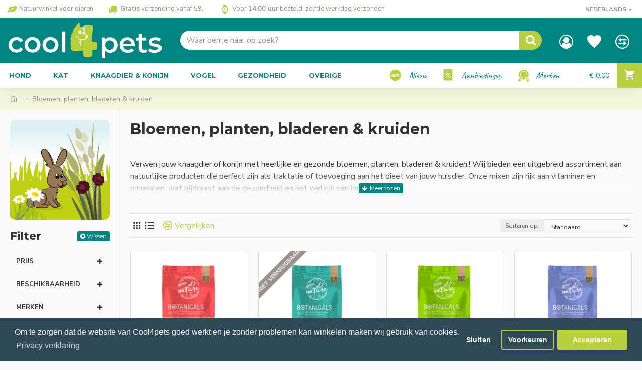

--- FILE ---
content_type: text/html; charset=utf-8
request_url: https://www.cool4pets.be/bloemen-knaagdier
body_size: 87260
content:
<!DOCTYPE html>
<html dir="ltr" lang="nl" class="desktop mac chrome chrome131 webkit oc30 is-guest route-product-category category-423 store-0 skin-1 desktop-header-active mobile-sticky no-currency layout-3 one-column column-left" data-jb="185b08f7c" data-jv="3.1.13.1" data-ov="3.0.4.0">
<head typeof="og:website">
<meta charset="UTF-8" />
<meta name="viewport" content="width=device-width, initial-scale=1.0">
<meta http-equiv="X-UA-Compatible" content="IE=edge">
<title>Bloemen, planten, bladeren &amp; kruiden - Cool4pets - natuurwinkel voor dieren</title>
<base href="https://www.cool4pets.be/" />
<link rel="preload" href="catalog/view/theme/journal3/icons/fonts/icomoon.woff2?v=907f30d557" as="font" crossorigin>
<link rel="preconnect" href="https://fonts.googleapis.com/" crossorigin>
<link rel="preconnect" href="https://fonts.gstatic.com/" crossorigin>
<meta name="description" content="Bloemen, planten, bladeren & kruiden - Verwen jouw knaagdier of konijn met heerlijke en gezonde bloemen, planten, bladeren & kruiden.! Wij bieden een uitgebreid assortiment aan natuurlijke producten die perfect zijn als traktatie of toevoeging aan het die" />
<meta name="keywords" content="Bloemen, planten, bladeren & kruiden, Verwen jouw knaagdier of konijn met heerlijke en gezonde bloemen, planten, bladeren & kruiden.! Wij bieden een uitgebreid assortiment aan natuurlijke producten die perfect zijn als traktatie of toevoeging aan het die" />
<meta property="fb:app_id" content=""/>
<meta property="og:type" content="website"/>
<meta property="og:title" content="Bloemen, planten, bladeren &amp; kruiden"/>
<meta property="og:url" content="https://www.cool4pets.be/knaagdier-konijn/bloemen-knaagdier"/>
<meta property="og:image" content="https://www.cool4pets.be/image/cache/catalog/categorie/Cool4Pets__Konijn_Bloemen-600x315w.jpg"/>
<meta property="og:image:width" content="600"/>
<meta property="og:image:height" content="315"/>
<meta property="og:description" content="Verwen jouw knaagdier of konijn met heerlijke en gezonde bloemen, planten, bladeren &amp; kruiden.! Wij bieden een uitgebreid assortiment aan natuurlijke producten die perfect zijn als traktatie of toevoeging aan het dieet van jouw huisdier. Onze mixen zijn rijk aan vitaminen en mineralen, wat bijdr"/>
<meta name="twitter:card" content="summary"/>
<meta name="twitter:site" content="@"/>
<meta name="twitter:title" content="Bloemen, planten, bladeren &amp; kruiden"/>
<meta name="twitter:image" content="https://www.cool4pets.be/image/cache/catalog/categorie/Cool4Pets__Konijn_Bloemen-200x200.jpg"/>
<meta name="twitter:image:width" content="200"/>
<meta name="twitter:image:height" content="200"/>
<meta name="twitter:description" content="Verwen jouw knaagdier of konijn met heerlijke en gezonde bloemen, planten, bladeren &amp; kruiden.! Wij bieden een uitgebreid assortiment aan natuurlijke producten die perfect zijn als traktatie of toevoeging aan het dieet van jouw huisdier. Onze mixen zijn rijk aan vitaminen en mineralen, wat bijdr"/>
<script>window['Journal'] = {"isPopup":false,"isPhone":false,"isTablet":false,"isDesktop":true,"filterScrollTop":false,"filterUrlValuesSeparator":",","countdownDay":"Day","countdownHour":"Hour","countdownMin":"Min","countdownSec":"Sec","globalPageColumnLeftTabletStatus":false,"globalPageColumnRightTabletStatus":false,"scrollTop":true,"scrollToTop":false,"notificationHideAfter":"2000","quickviewPageStyleCloudZoomStatus":true,"quickviewPageStyleAdditionalImagesCarousel":false,"quickviewPageStyleAdditionalImagesCarouselStyleSpeed":"500","quickviewPageStyleAdditionalImagesCarouselStyleAutoPlay":true,"quickviewPageStyleAdditionalImagesCarouselStylePauseOnHover":true,"quickviewPageStyleAdditionalImagesCarouselStyleDelay":"3000","quickviewPageStyleAdditionalImagesCarouselStyleLoop":true,"quickviewPageStyleAdditionalImagesHeightAdjustment":"5","quickviewPageStyleProductStockUpdate":true,"quickviewPageStylePriceUpdate":true,"quickviewPageStyleOptionsSelect":"none","quickviewText":"Snelle weergave","mobileHeaderOn":"tablet","subcategoriesCarouselStyleSpeed":"500","subcategoriesCarouselStyleAutoPlay":true,"subcategoriesCarouselStylePauseOnHover":true,"subcategoriesCarouselStyleDelay":"3000","subcategoriesCarouselStyleLoop":true,"productPageStyleImageCarouselStyleSpeed":"500","productPageStyleImageCarouselStyleAutoPlay":false,"productPageStyleImageCarouselStylePauseOnHover":true,"productPageStyleImageCarouselStyleDelay":"3000","productPageStyleImageCarouselStyleLoop":false,"productPageStyleCloudZoomStatus":true,"productPageStyleCloudZoomPosition":"inner","productPageStyleAdditionalImagesCarousel":false,"productPageStyleAdditionalImagesCarouselStyleSpeed":"500","productPageStyleAdditionalImagesCarouselStyleAutoPlay":true,"productPageStyleAdditionalImagesCarouselStylePauseOnHover":true,"productPageStyleAdditionalImagesCarouselStyleDelay":"3000","productPageStyleAdditionalImagesCarouselStyleLoop":false,"productPageStyleAdditionalImagesHeightAdjustment":"5","productPageStyleProductStockUpdate":true,"productPageStylePriceUpdate":false,"productPageStyleOptionsSelect":"none","infiniteScrollStatus":true,"infiniteScrollOffset":"2","infiniteScrollLoadPrev":"Vorige producten laden","infiniteScrollLoadNext":"Volgende producten laden","infiniteScrollLoading":"Bezig met laden...","infiniteScrollNoneLeft":"","loginUrl":"https:\/\/www.cool4pets.be\/account\/login","checkoutUrl":"https:\/\/www.cool4pets.be\/checkout\/checkout","headerHeight":"90","headerCompactHeight":"60","mobileMenuOn":"","searchStyleSearchAutoSuggestStatus":true,"searchStyleSearchAutoSuggestDescription":false,"searchStyleSearchAutoSuggestSubCategories":true,"headerMiniSearchDisplay":"default","stickyStatus":true,"stickyFullHomePadding":false,"stickyFullwidth":true,"stickyAt":"","stickyHeight":"50","headerTopBarHeight":"35","topBarStatus":true,"headerType":"classic","headerMobileHeight":"60","headerMobileStickyStatus":true,"headerMobileTopBarVisibility":false,"headerMobileTopBarHeight":"35","currency_left":"\u20ac ","currency_right":"","currency_decimal":",","currency_thousand":".","mobileFilterButtonText":"Filter producten","filterBase":"https:\/\/www.cool4pets.be\/knaagdier-konijn\/bloemen-knaagdier","headerNotice":[{"m":56,"c":null}],"columnsCount":1};</script>
<script>// forEach polyfill
if (window.NodeList && !NodeList.prototype.forEach) {
	NodeList.prototype.forEach = Array.prototype.forEach;
}

(function () {
	if (Journal['isPhone']) {
		return;
	}

	var wrappers = ['search', 'cart', 'cart-content', 'logo', 'language', 'currency'];
	var documentClassList = document.documentElement.classList;

	function extractClassList() {
		return ['desktop', 'tablet', 'phone', 'desktop-header-active', 'mobile-header-active', 'mobile-menu-active'].filter(function (cls) {
			return documentClassList.contains(cls);
		});
	}

	function mqr(mqls, listener) {
		Object.keys(mqls).forEach(function (k) {
			mqls[k].addListener(listener);
		});

		listener();
	}

	function mobileMenu() {
		console.warn('mobile menu!');

		var element = document.querySelector('#main-menu');
		var wrapper = document.querySelector('.mobile-main-menu-wrapper');

		if (element && wrapper) {
			wrapper.appendChild(element);
		}

		var main_menu = document.querySelector('.main-menu');

		if (main_menu) {
			main_menu.classList.add('accordion-menu');
		}

		document.querySelectorAll('.main-menu .dropdown-toggle').forEach(function (element) {
			element.classList.remove('dropdown-toggle');
			element.classList.add('collapse-toggle');
			element.removeAttribute('data-toggle');
		});

		document.querySelectorAll('.main-menu .dropdown-menu').forEach(function (element) {
			element.classList.remove('dropdown-menu');
			element.classList.remove('j-dropdown');
			element.classList.add('collapse');
		});
	}

	function desktopMenu() {
		console.warn('desktop menu!');

		var element = document.querySelector('#main-menu');
		var wrapper = document.querySelector('.desktop-main-menu-wrapper');

		if (element && wrapper) {
			wrapper.insertBefore(element, document.querySelector('#main-menu-2'));
		}

		var main_menu = document.querySelector('.main-menu');

		if (main_menu) {
			main_menu.classList.remove('accordion-menu');
		}

		document.querySelectorAll('.main-menu .collapse-toggle').forEach(function (element) {
			element.classList.add('dropdown-toggle');
			element.classList.remove('collapse-toggle');
			element.setAttribute('data-toggle', 'dropdown');
		});

		document.querySelectorAll('.main-menu .collapse').forEach(function (element) {
			element.classList.add('dropdown-menu');
			element.classList.add('j-dropdown');
			element.classList.remove('collapse');
		});

		document.body.classList.remove('mobile-wrapper-open');
	}

	function mobileHeader() {
		console.warn('mobile header!');

		Object.keys(wrappers).forEach(function (k) {
			var element = document.querySelector('#' + wrappers[k]);
			var wrapper = document.querySelector('.mobile-' + wrappers[k] + '-wrapper');

			if (element && wrapper) {
				wrapper.appendChild(element);
			}

			if (wrappers[k] === 'cart-content') {
				if (element) {
					element.classList.remove('j-dropdown');
					element.classList.remove('dropdown-menu');
				}
			}
		});

		var search = document.querySelector('#search');
		var cart = document.querySelector('#cart');

		if (search && (Journal['searchStyle'] === 'full')) {
			search.classList.remove('full-search');
			search.classList.add('mini-search');
		}

		if (cart && (Journal['cartStyle'] === 'full')) {
			cart.classList.remove('full-cart');
			cart.classList.add('mini-cart')
		}
	}

	function desktopHeader() {
		console.warn('desktop header!');

		Object.keys(wrappers).forEach(function (k) {
			var element = document.querySelector('#' + wrappers[k]);
			var wrapper = document.querySelector('.desktop-' + wrappers[k] + '-wrapper');

			if (wrappers[k] === 'cart-content') {
				if (element) {
					element.classList.add('j-dropdown');
					element.classList.add('dropdown-menu');
					document.querySelector('#cart').appendChild(element);
				}
			} else {
				if (element && wrapper) {
					wrapper.appendChild(element);
				}
			}
		});

		var search = document.querySelector('#search');
		var cart = document.querySelector('#cart');

		if (search && (Journal['searchStyle'] === 'full')) {
			search.classList.remove('mini-search');
			search.classList.add('full-search');
		}

		if (cart && (Journal['cartStyle'] === 'full')) {
			cart.classList.remove('mini-cart');
			cart.classList.add('full-cart');
		}

		documentClassList.remove('mobile-cart-content-container-open');
		documentClassList.remove('mobile-main-menu-container-open');
		documentClassList.remove('mobile-overlay');
	}

	function moveElements(classList) {
		if (classList.includes('mobile-header-active')) {
			mobileHeader();
			mobileMenu();
		} else if (classList.includes('mobile-menu-active')) {
			desktopHeader();
			mobileMenu();
		} else {
			desktopHeader();
			desktopMenu();
		}
	}

	var mqls = {
		phone: window.matchMedia('(max-width: 768px)'),
		tablet: window.matchMedia('(max-width: 1024px)'),
		menu: window.matchMedia('(max-width: ' + Journal['mobileMenuOn'] + 'px)')
	};

	mqr(mqls, function () {
		var oldClassList = extractClassList();

		if (Journal['isDesktop']) {
			if (mqls.phone.matches) {
				documentClassList.remove('desktop');
				documentClassList.remove('tablet');
				documentClassList.add('mobile');
				documentClassList.add('phone');
			} else if (mqls.tablet.matches) {
				documentClassList.remove('desktop');
				documentClassList.remove('phone');
				documentClassList.add('mobile');
				documentClassList.add('tablet');
			} else {
				documentClassList.remove('mobile');
				documentClassList.remove('phone');
				documentClassList.remove('tablet');
				documentClassList.add('desktop');
			}

			if (documentClassList.contains('phone') || (documentClassList.contains('tablet') && Journal['mobileHeaderOn'] === 'tablet')) {
				documentClassList.remove('desktop-header-active');
				documentClassList.add('mobile-header-active');
			} else {
				documentClassList.remove('mobile-header-active');
				documentClassList.add('desktop-header-active');
			}
		}

		if (documentClassList.contains('desktop-header-active') && mqls.menu.matches) {
			documentClassList.add('mobile-menu-active');
		} else {
			documentClassList.remove('mobile-menu-active');
		}

		var newClassList = extractClassList();

		if (oldClassList.join(' ') !== newClassList.join(' ')) {
			if (documentClassList.contains('safari') && !documentClassList.contains('ipad') && navigator.maxTouchPoints && navigator.maxTouchPoints > 2) {
				window.fetch('index.php?route=journal3/journal3/device_detect', {
					method: 'POST',
					body: 'device=ipad',
					headers: {
						'Content-Type': 'application/x-www-form-urlencoded'
					}
				}).then(function (data) {
					return data.json();
				}).then(function (data) {
					if (data.response.reload) {
						window.location.reload();
					}
				});
			}

			if (document.readyState === 'loading') {
				document.addEventListener('DOMContentLoaded', function () {
					moveElements(newClassList);
				});
			} else {
				moveElements(newClassList);
			}
		}
	});

})();

(function () {
	var cookies = {};
	var style = document.createElement('style');
	var documentClassList = document.documentElement.classList;

	document.head.appendChild(style);

	document.cookie.split('; ').forEach(function (c) {
		var cc = c.split('=');
		cookies[cc[0]] = cc[1];
	});

	if (Journal['popup']) {
		for (var i in Journal['popup']) {
			if (!cookies['p-' + Journal['popup'][i]['c']]) {
				documentClassList.add('popup-open');
				documentClassList.add('popup-center');
				break;
			}
		}
	}

	if (Journal['notification']) {
		for (var i in Journal['notification']) {
			if (cookies['n-' + Journal['notification'][i]['c']]) {
				style.sheet.insertRule('.module-notification-' + Journal['notification'][i]['m'] + '{ display:none }');
			}
		}
	}

	if (Journal['headerNotice']) {
		for (var i in Journal['headerNotice']) {
			if (cookies['hn-' + Journal['headerNotice'][i]['c']]) {
				style.sheet.insertRule('.module-header_notice-' + Journal['headerNotice'][i]['m'] + '{ display:none }');
			}
		}
	}

	if (Journal['layoutNotice']) {
		for (var i in Journal['layoutNotice']) {
			if (cookies['ln-' + Journal['layoutNotice'][i]['c']]) {
				style.sheet.insertRule('.module-layout_notice-' + Journal['layoutNotice'][i]['m'] + '{ display:none }');
			}
		}
	}
})();
</script>
<link href="https://fonts.googleapis.com/css?family=Montserrat:700,400%7CNunito+Sans:700,400%7CCaveat:400&amp;subset=latin-ext" type="text/css" rel="stylesheet"/>
<link href="catalog/view/javascript/bootstrap/css/bootstrap.min.css?v=185b08f7c" type="text/css" rel="stylesheet" media="all" />
<link href="catalog/view/javascript/font-awesome/css/font-awesome.min.css?v=185b08f7c" type="text/css" rel="stylesheet" media="all" />
<link href="catalog/view/theme/journal3/lib/ion-rangeSlider/ion.rangeSlider.css?v=185b08f7c" type="text/css" rel="stylesheet" media="all" />
<link href="catalog/view/theme/journal3/lib/swiper/swiper.min.css?v=185b08f7c" type="text/css" rel="stylesheet" media="all" />
<link href="catalog/view/theme/journal3/stylesheet/style.min.css?v=185b08f7c" type="text/css" rel="stylesheet" media="all" />
<link href="catalog/view/theme/default/stylesheet/ga-product-variant.css?v=185b08f7c" type="text/css" rel="stylesheet" media="all" />
<link href="catalog/view/javascript/isenselabs_gdpr/cookieconsent.min.css?v=185b08f7c" type="text/css" rel="stylesheet" media="all" />
<link href="https://www.cool4pets.be/knaagdier-konijn/bloemen-knaagdier" rel="canonical" />
<link href="https://www.cool4pets.be/knaagdier-konijn/bloemen-knaagdier/page-2" rel="next" />
<link href="https://www.cool4pets.be/image/catalog/pictogram.png" rel="icon" />
  <link href="/catalog/view/theme/journal3/stylesheet/timeline.css" type="text/css" rel="stylesheet"/>
<style>
.blog-post .post-details .post-stats{white-space:nowrap;overflow-x:auto;overflow-y:hidden;-webkit-overflow-scrolling:touch;;font-size:14px;margin-top:20px;margin-bottom:15px;padding-bottom:15px;border-width:0;border-bottom-width:1px;border-style:solid;border-color:rgba(221, 221, 221, 1)}.blog-post .post-details .post-stats .p-category{flex-wrap:nowrap;display:inline-flex}.mobile .blog-post .post-details .post-stats{overflow-x:scroll}.blog-post .post-details .post-stats::-webkit-scrollbar{-webkit-appearance:none;height:1px;height:1px;width:1px}.blog-post .post-details .post-stats::-webkit-scrollbar-track{background-color:white}.blog-post .post-details .post-stats::-webkit-scrollbar-thumb{background-color:#999;background-color:rgba(221, 14, 28, 1)}.blog-post .post-details .post-stats .p-posted{display:inline-flex}.blog-post .post-details .post-stats .p-author{display:inline-flex}.blog-post .post-details .post-stats .p-date{display:inline-flex}.p-date-image{color:rgba(255, 255, 255, 1);font-weight:700;background:rgba(183, 207, 60, 1);margin:5px}.p-date-image
i{color:rgba(255, 255, 255, 1)}.blog-post .post-details .post-stats .p-comment{display:inline-flex}.blog-post .post-details .post-stats .p-view{display:inline-flex}.post-content>p{margin-bottom:10px}.post-image{display:block;text-align:left;float:none;margin-bottom:20px}.post-image
img{box-shadow:0 10px 30px rgba(0,0,0,0.1)}.post-content{column-count:initial;column-gap:40px;column-rule-color:rgba(221, 221, 221, 1);column-rule-width:1px;column-rule-style:solid}.blog-post
.tags{justify-content:center}.post-comments{margin-top:20px}.reply-btn.btn,.reply-btn.btn:visited{font-size:12px;font-weight:400;text-transform:none}.reply-btn.btn{padding:2px;padding-right:6px;padding-left:6px;border-radius:3px !important;min-width:20px;min-height:20px}.desktop .reply-btn.btn:hover{box-shadow:0 5px 30px -5px rgba(0,0,0,0.25)}.reply-btn.btn:active,.reply-btn.btn:hover:active,.reply-btn.btn:focus:active{box-shadow:inset 0 0 20px rgba(0,0,0,0.25)}.reply-btn.btn:focus{box-shadow:inset 0 0 20px rgba(0,0,0,0.25)}.reply-btn.btn.btn.disabled::after{font-size:20px}.post-comment{margin-bottom:30px;padding-bottom:15px;border-width:0;border-bottom-width:1px;border-style:solid;border-color:rgba(221,221,221,1)}.post-reply{margin-top:15px;margin-left:60px;padding-top:20px;border-width:0;border-top-width:1px;border-style:solid;border-color:rgba(221,221,221,1)}.user-avatar{display:block;margin-right:15px;border-radius:50%}.module-blog_comments .side-image{display:block}.post-comment .user-name{font-size:18px;font-weight:700}.post-comment .user-data
div{font-size:12px}.post-comment .user-site::before{left:-1px}.post-comment .user-data .user-date{display:inline-flex}.post-comment .user-data .user-time{display:inline-flex}.comment-form .form-group:not(.required){display:flex}.user-data .user-site{display:inline-flex}.main-posts.post-grid .post-layout.swiper-slide{margin-right:20px;width:calc((100% - 3 * 20px) / 4 - 0.01px)}.main-posts.post-grid .post-layout:not(.swiper-slide){padding:10px;width:calc(100% / 4 - 0.01px)}.one-column #content .main-posts.post-grid .post-layout.swiper-slide{margin-right:20px;width:calc((100% - 1 * 20px) / 2 - 0.01px)}.one-column #content .main-posts.post-grid .post-layout:not(.swiper-slide){padding:10px;width:calc(100% / 2 - 0.01px)}.two-column #content .main-posts.post-grid .post-layout.swiper-slide{margin-right:0px;width:calc((100% - 0 * 0px) / 1 - 0.01px)}.two-column #content .main-posts.post-grid .post-layout:not(.swiper-slide){padding:0px;width:calc(100% / 1 - 0.01px)}.side-column .main-posts.post-grid .post-layout.swiper-slide{margin-right:0px;width:calc((100% - 0 * 0px) / 1 - 0.01px)}.side-column .main-posts.post-grid .post-layout:not(.swiper-slide){padding:0px;width:calc(100% / 1 - 0.01px)}.main-posts.post-grid{margin:-10px}.post-grid .post-thumb:hover .image
img{transform:scale(1.15)}.post-grid .post-thumb
.caption{position:relative;bottom:auto;width:auto}.post-grid .post-thumb
.name{display:flex;width:auto;margin-left:auto;margin-right:auto;justify-content:center;margin-left:auto;margin-right:auto;margin-top:12px;margin-bottom:12px}.post-grid .post-thumb .name
a{white-space:nowrap;overflow:hidden;text-overflow:ellipsis;font-family:'Montserrat';font-weight:700;font-size:18px;color:rgba(0, 133, 131, 1)}.desktop .post-grid .post-thumb .name a:hover{color:rgba(157, 182, 29, 1)}.post-grid .post-thumb
.description{display:block;text-align:center;margin-bottom:10px}.post-grid .post-thumb .button-group{display:flex;justify-content:center;margin-top:10px;margin-bottom:10px}.post-grid .post-thumb .btn-read-more::before{display:none}.post-grid .post-thumb .btn-read-more::after{display:none;content:'\e5c8' !important;font-family:icomoon !important}.post-grid .post-thumb .btn-read-more .btn-text{display:inline-block;padding:0}.post-grid .post-thumb .btn-read-more.btn, .post-grid .post-thumb .btn-read-more.btn:visited{color:rgba(51, 51, 51, 1)}.post-grid .post-thumb .btn-read-more.btn:hover{color:rgba(51, 51, 51, 1) !important;background:rgba(255, 255, 255, 1) !important}.post-grid .post-thumb .btn-read-more.btn:active, .post-grid .post-thumb .btn-read-more.btn:hover:active, .post-grid .post-thumb .btn-read-more.btn:focus:active{color:rgba(51, 51, 51, 1) !important;background:rgba(242, 246, 219, 1) !important}.post-grid .post-thumb .btn-read-more.btn:focus{color:rgba(51, 51, 51, 1) !important;background:rgba(255, 255, 255, 1)}.post-grid .post-thumb .btn-read-more.btn{background:none;border-width:1px;border-style:solid;border-color:rgba(155, 145, 141, 1);padding:13px;padding-right:18px;padding-left:18px;border-radius:3px !important}.post-grid .post-thumb .btn-read-more.btn:hover, .post-grid .post-thumb .btn-read-more.btn:active:hover{border-color:rgba(157, 182, 29, 1)}.post-grid .post-thumb .btn-read-more.btn.btn.disabled::after{font-size:20px}.post-grid .post-thumb .post-stats{display:flex;justify-content:center;position:absolute;transform:translateY(-100%);width:100%;background:rgba(240, 242, 245, 0.9);padding:7px}.post-grid .post-thumb .post-stats .p-author{display:flex}.post-grid .post-thumb .p-date{display:flex}.post-grid .post-thumb .post-stats .p-comment{display:flex}.post-grid .post-thumb .post-stats .p-view{display:flex}.post-grid .post-thumb .btn-read-more{padding:10px
!important}.post-grid .post-thumb .button-group .btn.btn-read-more{border-radius:40px !important}.post-list .post-layout:not(.swiper-slide){margin-bottom:30px}.post-list .post-thumb
.caption{flex-basis:200px;background:rgba(250, 250, 250, 1);padding:20px;padding-top:15px}.desktop .post-list .post-thumb:hover{box-shadow:0 15px 90px -10px rgba(0, 0, 0, 0.2)}.post-list .post-thumb:hover .image
img{transform:scale(1.15)}.post-list .post-thumb
.name{display:flex;width:auto;margin-left:auto;margin-right:auto;justify-content:flex-start;margin-left:0;margin-right:auto}.post-list .post-thumb .name
a{white-space:normal;overflow:visible;text-overflow:initial;font-family:'Montserrat';font-weight:700;font-size:22px}.post-list .post-thumb
.description{display:block;color:rgba(155, 145, 141, 1);padding-top:5px;padding-bottom:5px;margin-top:10px;margin-bottom:10px}.post-list .post-thumb .button-group{display:flex;justify-content:flex-start}.post-list .post-thumb .btn-read-more::before{display:inline-block}.post-list .post-thumb .btn-read-more .btn-text{display:inline-block;padding:0
.4em}.post-list .post-thumb .btn-read-more::after{content:'\e5c8' !important;font-family:icomoon !important}.post-list .post-thumb .btn-read-more.btn, .post-list .post-thumb .btn-read-more.btn:visited{color:rgba(51, 51, 51, 1)}.post-list .post-thumb .btn-read-more.btn:hover{color:rgba(51, 51, 51, 1) !important;background:rgba(255, 255, 255, 1) !important}.post-list .post-thumb .btn-read-more.btn:active, .post-list .post-thumb .btn-read-more.btn:hover:active, .post-list .post-thumb .btn-read-more.btn:focus:active{color:rgba(51, 51, 51, 1) !important;background:rgba(242, 246, 219, 1) !important}.post-list .post-thumb .btn-read-more.btn:focus{color:rgba(51, 51, 51, 1) !important;background:rgba(255, 255, 255, 1)}.post-list .post-thumb .btn-read-more.btn{background:none;border-width:1px;border-style:solid;border-color:rgba(155, 145, 141, 1);padding:13px;padding-right:18px;padding-left:18px;border-radius:3px !important}.post-list .post-thumb .btn-read-more.btn:hover, .post-list .post-thumb .btn-read-more.btn:active:hover{border-color:rgba(157, 182, 29, 1)}.post-list .post-thumb .btn-read-more.btn.btn.disabled::after{font-size:20px}.post-list .post-thumb .post-stats{display:flex;justify-content:flex-start;margin-bottom:5px}.post-list .post-thumb .post-stats .p-author{display:block}.post-list .post-thumb .p-date{display:flex}.post-list .post-thumb .post-stats .p-comment{display:block}.post-list .post-thumb .post-stats .p-view{display:flex}.blog-feed
span{display:block;color:rgba(51, 51, 51, 1) !important}.blog-feed{display:inline-flex;margin-right:-20px}.blog-feed::before{content:'\f143' !important;font-family:icomoon !important;font-size:14px;color:rgba(233, 102, 49, 1)}.desktop .blog-feed:hover
span{text-decoration:underline !important}.countdown{font-family:'Montserrat';font-weight:400;font-size:15px;color:rgba(51, 51, 51, 1);background:rgba(242, 246, 219, 1);border-width:1px;border-style:solid;border-color:rgba(221, 221, 221, 1);border-radius:3px;width:90%}.countdown div
span{color:rgba(155,145,141,1)}.countdown>div{border-style:solid;border-color:rgba(221, 221, 221, 1)}.boxed-layout .site-wrapper{overflow:hidden}.boxed-layout
.header{padding:0
20px}.boxed-layout
.breadcrumb{padding-left:20px;padding-right:20px}.wrapper, .mega-menu-content, .site-wrapper > .container, .grid-cols,.desktop-header-active .is-sticky .header .desktop-main-menu-wrapper,.desktop-header-active .is-sticky .sticky-fullwidth-bg,.boxed-layout .site-wrapper, .breadcrumb, .title-wrapper, .page-title > span,.desktop-header-active .header .top-bar,.desktop-header-active .header .mid-bar,.desktop-main-menu-wrapper{max-width:1280px}.desktop-main-menu-wrapper .main-menu>.j-menu>.first-dropdown::before{transform:translateX(calc(0px - (100vw - 1280px) / 2))}html[dir='rtl'] .desktop-main-menu-wrapper .main-menu>.j-menu>.first-dropdown::before{transform:none;right:calc(0px - (100vw - 1280px) / 2)}.desktop-main-menu-wrapper .main-menu>.j-menu>.first-dropdown.mega-custom::before{transform:translateX(calc(0px - (200vw - 1280px) / 2))}html[dir='rtl'] .desktop-main-menu-wrapper .main-menu>.j-menu>.first-dropdown.mega-custom::before{transform:none;right:calc(0px - (200vw - 1280px) / 2)}body{background:rgba(250, 250, 250, 1);font-family:'Nunito Sans';font-weight:400;font-size:16px;color:rgba(51,51,51,1);line-height:1.5;-webkit-font-smoothing:antialiased}#content{padding-top:20px;padding-bottom:20px}.column-left
#content{padding-left:20px}.column-right
#content{padding-right:20px}.side-column{max-width:240px;padding:20px;padding-left:0px}.one-column
#content{max-width:calc(100% - 240px)}.two-column
#content{max-width:calc(100% - 240px * 2)}#column-left{border-width:0;border-right-width:1px;border-style:solid;border-color:rgba(221,221,221,1)}#column-right{border-width:0;border-left-width:1px;border-style:solid;border-color:rgba(221,221,221,1);padding:20px;padding-right:0px}.page-title{display:block}.dropdown.drop-menu>.j-dropdown{left:0;right:auto;transform:translate3d(0,-10px,0)}.dropdown.drop-menu.animating>.j-dropdown{left:0;right:auto;transform:none}.dropdown.drop-menu>.j-dropdown::before{left:10px;right:auto;transform:translateX(0)}.dropdown.dropdown .j-menu .dropdown>a>.count-badge{margin-right:0}.dropdown.dropdown .j-menu .dropdown>a>.count-badge+.open-menu+.menu-label{margin-left:7px}.dropdown.dropdown .j-menu .dropdown>a::after{display:block}.dropdown.dropdown .j-menu>li>a{font-size:14px;color:rgba(51, 51, 51, 1);font-weight:400;background:rgba(255, 255, 255, 1);padding:10px}.desktop .dropdown.dropdown .j-menu > li:hover > a, .dropdown.dropdown .j-menu>li.active>a{color:rgba(255, 255, 255, 1);background:rgba(157, 182, 29, 1)}.dropdown.dropdown .j-menu .links-text{white-space:normal;overflow:visible;text-overflow:initial}.dropdown.dropdown .j-menu>li>a::before{margin-right:7px;min-width:20px;font-size:18px}.dropdown.dropdown .j-menu a .count-badge{display:none;position:relative}.dropdown.dropdown:not(.mega-menu) .j-dropdown{min-width:200px}.dropdown.dropdown:not(.mega-menu) .j-menu{box-shadow:30px 40px 90px -10px rgba(0, 0, 0, 0.2)}.dropdown.dropdown .j-dropdown::before{display:block;border-bottom-color:rgba(255,255,255,1);margin-left:7px;margin-top:-10px}legend{font-family:'Montserrat';font-weight:700;font-size:18px;color:rgba(51,51,51,1);margin-bottom:15px;white-space:normal;overflow:visible;text-overflow:initial;text-align:left;font-family:'Montserrat';font-weight:700;font-size:18px;color:rgba(51,51,51,1);margin-bottom:15px;white-space:normal;overflow:visible;text-overflow:initial;text-align:left}legend::after{display:none;margin-top:10px;left:initial;right:initial;margin-left:0;margin-right:auto;transform:none;display:none;margin-top:10px;left:initial;right:initial;margin-left:0;margin-right:auto;transform:none}legend.page-title>span::after{display:none;margin-top:10px;left:initial;right:initial;margin-left:0;margin-right:auto;transform:none;display:none;margin-top:10px;left:initial;right:initial;margin-left:0;margin-right:auto;transform:none}legend::after,legend.page-title>span::after{width:50px;height:1px;background:rgba(157,182,29,1);width:50px;height:1px;background:rgba(157,182,29,1)}.title{font-family:'Montserrat';font-weight:700;font-size:18px;color:rgba(51,51,51,1);margin-bottom:15px;white-space:normal;overflow:visible;text-overflow:initial;text-align:left}.title::after{display:none;margin-top:10px;left:initial;right:initial;margin-left:0;margin-right:auto;transform:none}.title.page-title>span::after{display:none;margin-top:10px;left:initial;right:initial;margin-left:0;margin-right:auto;transform:none}.title::after,.title.page-title>span::after{width:50px;height:1px;background:rgba(157, 182, 29, 1)}html:not(.popup) .page-title{font-size:30px;text-align:left;margin-bottom:20px;white-space:normal;overflow:visible;text-overflow:initial}html:not(.popup) .page-title::after, html:not(.popup) .page-title.page-title>span::after{width:50px;height:3px;background:rgba(221, 14, 28, 1)}html:not(.popup) .page-title::after{margin-top:10px}html:not(.popup) .page-title.page-title>span::after{margin-top:10px}.menu-label{font-family:'Montserrat';font-weight:400;color:rgba(255,255,255,1);text-transform:none;background:rgba(183,207,60,1);border-radius:2px;padding:1px;padding-right:5px;padding-left:5px}.title.module-title{font-size:22px;font-weight:700;padding:0px;white-space:normal;overflow:visible;text-overflow:initial}.btn,.btn:visited{font-size:13px;color:rgba(255,255,255,1);font-weight:400;text-transform:uppercase}.btn:hover{color:rgba(255, 255, 255, 1) !important;background:rgba(157, 182, 29, 1) !important}.btn:active,.btn:hover:active,.btn:focus:active{color:rgba(255, 255, 255, 1) !important;background:rgba(183, 207, 60, 1) !important;box-shadow:inset 0 0 5px rgba(0,0,0,0.1)}.btn:focus{color:rgba(255, 255, 255, 1) !important;box-shadow:inset 0 0 5px rgba(0,0,0,0.1)}.btn{background:rgba(0, 133, 131, 1);border-width:2px;padding:15px;padding-right:20px;padding-left:20px;border-radius:3px !important}.desktop .btn:hover{box-shadow:0 10px 30px rgba(0,0,0,0.1)}.btn.btn.disabled::after{font-size:20px}.btn-secondary.btn,.btn-secondary.btn:visited{color:rgba(51,51,51,1)}.btn-secondary.btn:hover{color:rgba(255, 255, 255, 1) !important;background:rgba(157, 182, 29, 1) !important}.btn-secondary.btn{background:rgba(253, 194, 45, 1);border-radius:3px !important}.btn-secondary.btn.btn.disabled::after{font-size:20px}.btn-success.btn{background:rgba(80, 173, 85, 1);border-radius:3px !important}.btn-success.btn:hover{background:rgba(157, 182, 29, 1) !important}.btn-success.btn.btn.disabled::after{font-size:20px}.btn-danger.btn{background:rgba(221, 14, 28, 1);border-radius:3px !important}.btn-danger.btn.btn.disabled::after{font-size:20px}.btn-warning.btn,.btn-warning.btn:visited{color:rgba(51,51,51,1)}.btn-warning.btn:hover{color:rgba(255, 255, 255, 1) !important;background:rgba(157, 182, 29, 1) !important}.btn-warning.btn{background:rgba(253, 194, 45, 1);border-radius:3px !important}.btn-warning.btn.btn.disabled::after{font-size:20px}.btn-info.btn,.btn-info.btn:visited{color:rgba(255,255,255,1)}.btn-info.btn:hover{color:rgba(255, 255, 255, 1) !important}.btn-info.btn{background:rgba(155, 145, 141, 1);border-width:0px;border-radius:3px !important}.btn-info.btn.btn.disabled::after{font-size:20px}.btn-light.btn,.btn-light.btn:visited{color:rgba(51,51,51,1)}.btn-light.btn:hover{color:rgba(255, 255, 255, 1) !important;background:rgba(157, 182, 29, 1) !important}.btn-light.btn{background:rgba(242, 242, 242, 1);border-radius:3px !important}.btn-light.btn.btn.disabled::after{font-size:20px}.btn-dark.btn{background:rgba(47, 72, 88, 1);border-radius:3px !important}.btn-dark.btn.btn.disabled::after{font-size:20px}.buttons{margin-top:20px;font-size:12px}.buttons>div{flex:1;width:auto;flex-basis:0}.buttons > div
.btn{width:100%}.buttons .pull-left{margin-right:0}.buttons>div+div{padding-left:20px}.buttons .pull-right:only-child{flex:1;margin:0
0 0 auto}.buttons .pull-right:only-child
.btn{width:100%}.buttons input+.btn{margin-top:5px}.buttons input[type=checkbox]{margin-right:7px !important;margin-left:3px !important}.tags{margin-top:15px;justify-content:flex-start;font-size:13px;font-weight:700}.tags a,.tags-title{margin-right:8px;margin-bottom:8px}.tags
b{display:none}.tags
a{border-radius:10px;padding-right:8px;padding-left:8px;font-size:13px;color:rgba(255, 255, 255, 1);font-weight:400;text-decoration:none;background:rgba(47, 72, 88, 1)}.tags a:hover{color:rgba(255, 255, 255, 1);background:rgba(183, 207, 60, 1)}.tags a:active{color:rgba(255,255,255,1);background:rgba(157,182,29,1)}.breadcrumb{display:block !important;text-align:left;padding:10px;padding-left:0px;white-space:normal;-webkit-overflow-scrolling:touch}.breadcrumb::before{background:rgba(242, 246, 219, 1)}.breadcrumb li:first-of-type a i::before{content:'\eb69' !important;font-family:icomoon !important;top:1px}.breadcrumb
a{font-size:14px;color:rgba(155, 145, 141, 1)}.breadcrumb li:last-of-type
a{color:rgba(155,145,141,1)}.breadcrumb>li+li:before{content:'→';color:rgba(155, 145, 141, 1)}.mobile
.breadcrumb{overflow-x:visible}.breadcrumb::-webkit-scrollbar{-webkit-appearance:initial;height:1px;height:1px;width:1px}.breadcrumb::-webkit-scrollbar-track{background-color:white}.breadcrumb::-webkit-scrollbar-thumb{background-color:#999}.panel-group .panel-heading a::before{content:'\f067' !important;font-family:icomoon !important;margin-right:3px;order:10}.desktop .panel-group .panel-heading:hover a::before{color:rgba(221, 14, 28, 1)}.panel-group .panel-active .panel-heading a::before{content:'\f068' !important;font-family:icomoon !important;color:rgba(221, 14, 28, 1)}.panel-group .panel-heading
a{justify-content:space-between;font-family:'Nunito Sans';font-weight:700;font-size:13px;color:rgba(51, 51, 51, 1);text-transform:uppercase;padding:12px;padding-bottom:10px}.panel-group .panel-heading:hover
a{color:rgba(157, 182, 29, 1)}.panel-group .panel-heading{background:rgba(250, 250, 250, 1);border-radius:3px}.panel-group .panel-active .panel-heading:hover, .panel-group .panel-active .panel-heading{background:rgba(255, 255, 255, 1)}.panel-group
.panel{margin-top:5px !important}.panel-group{margin-top:-5px}.panel-group .panel-body{background:rgba(255, 255, 255, 1);padding:15px}.panel-group .panel-heading + .panel-collapse .panel-body{border-width:0;border-top-width:1px;border-style:solid;border-color:rgba(221, 221, 221, 1)}body h1, body h2, body h3, body h4, body h5, body
h6{font-family:'Montserrat';font-weight:700}body
a{color:rgba(183, 207, 60, 1);text-decoration:underline;display:inline-block}body a:hover{color:rgba(157, 182, 29, 1);text-decoration:none}body
p{margin-bottom:15px}body
h1{margin-bottom:20px}body
h2{font-size:30px;margin-bottom:15px}body
h3{margin-bottom:15px}body
h4{text-transform:uppercase;margin-bottom:15px}body
h5{font-family:'Caveat';font-weight:400;font-size:30px;color:rgba(155, 145, 141, 1);margin-bottom:20px}body
h6{font-family:'Montserrat';font-weight:700;font-size:15px;color:rgba(255, 255, 255, 1);text-transform:uppercase;background:rgba(183, 207, 60, 1);padding:10px;padding-top:7px;padding-bottom:7px;margin-top:5px;margin-bottom:15px;display:inline-block}body
blockquote{font-family:'Montserrat';font-weight:400;font-size:17px;color:rgba(47, 72, 88, 1);padding-left:20px;margin-top:20px;margin-bottom:20px;border-width:0;border-left-width:5px;border-style:solid;border-color:rgba(221, 14, 28, 1);float:none;display:flex;flex-direction:column;max-width:500px}body blockquote::before{margin-left:initial;margin-right:auto;float:none;content:'\e9af' !important;font-family:icomoon !important;font-size:45px;color:rgba(230, 230, 230, 1);margin-right:10px;margin-bottom:10px}body
hr{margin-top:20px;margin-bottom:20px;border-width:0;border-top-width:1px;border-style:solid;border-color:rgba(221, 221, 221, 1);overflow:hidden}body .drop-cap{font-family:'Montserrat' !important;font-weight:700 !important;font-size:55px !important;font-family:Georgia,serif;font-weight:700;margin-right:5px}body .amp::before{content:'\e901' !important;font-family:icomoon !important;font-size:25px;top:5px}body .video-responsive{max-width:550px;margin-bottom:20px}.count-badge{font-family:'Nunito Sans';font-weight:700;font-size:11px;color:rgba(255, 255, 255, 1);background:rgba(221, 14, 28, 1);border-width:2px;border-style:solid;border-color:rgba(255, 255, 255, 1);border-radius:10px}.product-label
b{font-family:'Nunito Sans';font-weight:700;font-size:11px;color:rgba(255, 255, 255, 1);text-transform:uppercase;background:rgba(183, 207, 60, 1);padding:6px}.product-label.product-label-default
b{min-width:45px}.tooltip-inner{font-size:12px;color:rgba(255, 255, 255, 1);background:rgba(157, 182, 29, 1);border-radius:2px;box-shadow:0 -15px 100px -10px rgba(0, 0, 0, 0.1)}.tooltip.top .tooltip-arrow{border-top-color:rgba(157, 182, 29, 1)}.tooltip.right .tooltip-arrow{border-right-color:rgba(157, 182, 29, 1)}.tooltip.bottom .tooltip-arrow{border-bottom-color:rgba(157, 182, 29, 1)}.tooltip.left .tooltip-arrow{border-left-color:rgba(157,182,29,1)}table{border-width:1px !important;border-style:solid !important;border-color:rgba(221, 221, 221, 1) !important}table thead
td{font-size:12px;font-weight:700;text-transform:uppercase;background:rgba(242, 242, 242, 1);padding-top:8px !important;padding-right:14px !important;padding-bottom:8px !important;padding-left:14px !important}table thead td, table thead
th{border-width:0 !important;border-bottom-width:1px !important;border-style:solid !important;border-color:rgba(221, 221, 221, 1) !important}table tfoot
td{background:rgba(242, 242, 242, 1)}table tfoot td, table tfoot
th{border-width:0 !important;border-top-width:1px !important;border-style:solid !important;border-color:rgba(221, 221, 221, 1) !important}.table-responsive{border-width:1px;border-style:solid;border-color:rgba(221,221,221,1);-webkit-overflow-scrolling:touch}.table-responsive>table{border-width:0px !important}.table-responsive::-webkit-scrollbar-thumb{background-color:rgba(221,14,28,1);border-radius:5px}.table-responsive::-webkit-scrollbar{height:2px;width:2px}.has-error{color:rgba(221, 14, 28, 1) !important}.form-group .control-label{max-width:200px;padding-top:7px;padding-bottom:5px;justify-content:flex-start}.has-error .form-control{border-style:solid !important;border-color:rgba(221, 14, 28, 1) !important}.required .control-label::after, .required .control-label+div::before,.text-danger{font-size:17px;color:rgba(221,14,28,1)}.form-group{margin-bottom:8px}.required.has-error .control-label::after, .required.has-error .control-label+div::before{color:rgba(221, 14, 28, 1) !important}.required .control-label::after, .required .control-label+div::before{margin-top:3px}input.form-control{color:rgba(51, 51, 51, 1) !important;background:rgba(250, 250, 250, 1) !important;padding-top:6px !important;padding-right:12px !important;padding-bottom:6px !important;padding-left:12px !important;border-width:1px !important;border-style:solid !important;border-color:rgba(221, 221, 221, 1) !important;border-radius:2px !important;max-width:500px;height:38px}input.form-control:focus{background:rgba(255, 255, 255, 1) !important;box-shadow:inset 0 0 5px rgba(0,0,0,0.1)}input.form-control:hover{border-color:rgba(157, 182, 29, 1) !important;box-shadow:0 5px 20px -5px rgba(0,0,0,0.1)}input.form-control:focus,input.form-control:active{border-color:rgba(157, 182, 29, 1) !important}textarea.form-control{color:rgba(51, 51, 51, 1) !important;background:rgba(250, 250, 250, 1) !important;padding-top:6px !important;padding-right:12px !important;padding-bottom:6px !important;padding-left:12px !important;border-width:1px !important;border-style:solid !important;border-color:rgba(221, 221, 221, 1) !important;border-radius:2px !important;height:100px}textarea.form-control:focus{background:rgba(255, 255, 255, 1) !important;box-shadow:inset 0 0 5px rgba(0,0,0,0.1)}textarea.form-control:hover{border-color:rgba(157, 182, 29, 1) !important;box-shadow:0 5px 20px -5px rgba(0,0,0,0.1)}textarea.form-control:focus,textarea.form-control:active{border-color:rgba(157, 182, 29, 1) !important}select.form-control{color:rgba(51, 51, 51, 1) !important;background:rgba(250, 250, 250, 1) !important;padding-top:6px !important;padding-right:12px !important;padding-bottom:6px !important;padding-left:12px !important;border-width:1px !important;border-style:solid !important;border-color:rgba(221, 221, 221, 1) !important;border-radius:2px !important;max-width:500px}select.form-control:focus{background:rgba(255, 255, 255, 1) !important;box-shadow:inset 0 0 5px rgba(0,0,0,0.1)}select.form-control:hover{border-color:rgba(157, 182, 29, 1) !important;box-shadow:0 5px 20px -5px rgba(0,0,0,0.1)}select.form-control:focus,select.form-control:active{border-color:rgba(157, 182, 29, 1) !important}.radio{width:100%}.checkbox{width:100%}.input-group .input-group-btn
.btn{min-width:36px;padding:12px;min-height:36px}.product-option-file .btn i::before{content:'\ebd8' !important;font-family:icomoon !important}.stepper input.form-control{background:rgba(250, 250, 250, 1) !important;padding-top:0px !important;padding-right:20px !important;padding-bottom:0px !important;padding-left:2px !important;border-width:0px !important;border-radius:3px !important}.stepper{width:50px;height:36px;border-style:solid;border-color:rgba(155, 145, 141, 1);border-radius:3px}.stepper span
i{color:rgba(155, 145, 141, 1);background-color:rgba(242, 242, 242, 1)}.stepper span i:hover{color:rgba(255,255,255,1);background-color:rgba(157,182,29,1)}.pagination-results{font-size:13px;letter-spacing:1px;margin-top:20px;justify-content:flex-start}.pagination-results .text-right{display:block}.pagination>li>a{color:rgba(51,51,51,1)}.pagination>li>a:hover{color:rgba(255,255,255,1)}.pagination>li.active>span,.pagination>li.active>span:hover,.pagination>li>a:focus{color:rgba(255,255,255,1)}.pagination>li{background:rgba(250,250,250,1);border-radius:2px}.pagination>li>a,.pagination>li>span{padding:5px;padding-right:6px;padding-left:6px}.pagination>li:hover{background:rgba(183,207,60,1)}.pagination>li.active{background:rgba(183, 207, 60, 1)}.pagination > li:first-child a::before, .pagination > li:last-child a::before{content:'\e940' !important;font-family:icomoon !important;color:rgba(51, 51, 51, 1)}.pagination > li:first-child:hover a::before, .pagination > li:last-child:hover a::before{color:rgba(255, 255, 255, 1)}.pagination > li .prev::before, .pagination > li .next::before{content:'\e93e' !important;font-family:icomoon !important;color:rgba(51, 51, 51, 1)}.pagination > li:hover .prev::before, .pagination > li:hover .next::before{color:rgba(255,255,255,1)}.pagination>li:not(:first-of-type){margin-left:5px}.rating .fa-stack{font-size:13px;width:1.2em}.rating .fa-star, .rating .fa-star+.fa-star-o{color:rgba(253, 194, 45, 1)}.rating .fa-star-o:only-child{color:rgba(51,51,51,1)}.rating-stars{border-top-left-radius:3px;border-top-right-radius:3px}.popup-inner-body{max-height:calc(100vh - 50px * 2)}.popup-container{max-width:calc(100% - 20px * 2)}.popup-bg{background:rgba(0,0,0,0.75)}.popup-body,.popup{background:rgba(255, 255, 255, 1)}.popup-content, .popup .site-wrapper{padding:20px}.popup-body{border-radius:3px;box-shadow:0 15px 90px -10px rgba(0, 0, 0, 0.2)}.popup-container .popup-close::before{content:'\e5cd' !important;font-family:icomoon !important;font-size:18px}.popup-close{width:30px;height:30px;margin-right:10px;margin-top:35px}.popup-container .btn.popup-close{border-radius:50% !important}.popup-container>.btn,.popup-container>.btn:visited{font-size:12px;color:rgba(51,51,51,1);text-transform:none}.popup-container>.btn:hover{color:rgba(157, 182, 29, 1) !important;background:none !important}.popup-container>.btn{background:none;border-style:none;padding:3px;box-shadow:none}.popup-container>.btn:active,.popup-container>.btn:hover:active,.popup-container>.btn:focus:active{background:none !important}.popup-container>.btn:focus{background:none}.popup-container>.btn.btn.disabled::after{font-size:20px}.scroll-top i::before{content:'\f102' !important;font-family:icomoon !important;font-size:20px;color:rgba(255, 255, 255, 1);background:rgba(183, 207, 60, 1);padding:10px}.scroll-top:hover i::before{background:rgba(157,182,29,1)}.scroll-top{left:auto;right:10px;transform:translateX(0);;margin-left:10px;margin-right:10px;margin-bottom:10px}.journal-loading > i::before, .ias-spinner > i::before, .lg-outer .lg-item::after,.btn.disabled::after{content:'\f110' !important;font-family:icomoon !important;font-size:30px;color:rgba(221, 14, 28, 1)}.journal-loading > .fa-spin, .lg-outer .lg-item::after,.btn.disabled::after{animation:fa-spin infinite linear;;animation-duration:1500ms}.btn-cart::before,.fa-shopping-cart::before{content:'\e8cc' !important;font-family:icomoon !important;left:-1px}.btn-wishlist::before{content:'\f004' !important;font-family:icomoon !important}.btn-compare::before,.compare-btn::before{content:'\eab6' !important;font-family:icomoon !important}.fa-refresh::before{content:'\eacd' !important;font-family:icomoon !important}.fa-times-circle::before,.fa-times::before,.reset-filter::before,.notification-close::before,.popup-close::before,.hn-close::before{content:'\e981' !important;font-family:icomoon !important}.p-author::before{content:'\ead9' !important;font-family:icomoon !important;margin-right:5px}.p-date::before{content:'\f133' !important;font-family:icomoon !important;margin-right:5px}.p-time::before{content:'\eb29' !important;font-family:icomoon !important;margin-right:5px}.p-comment::before{content:'\f27a' !important;font-family:icomoon !important;margin-right:5px}.p-view::before{content:'\f06e' !important;font-family:icomoon !important;margin-right:5px}.p-category::before{content:'\f022' !important;font-family:icomoon !important;margin-right:5px}.user-site::before{content:'\e321' !important;font-family:icomoon !important;left:-1px;margin-right:5px}.desktop ::-webkit-scrollbar{width:12px}.desktop ::-webkit-scrollbar-track{background:rgba(242, 246, 219, 1)}.desktop ::-webkit-scrollbar-thumb{background:rgba(183,207,60,1);border-width:4px;border-style:solid;border-color:rgba(242,246,219,1);border-radius:10px}.expand-content{max-height:70px}.block-expand.btn,.block-expand.btn:visited{font-size:12px;font-weight:400;text-transform:none}.block-expand.btn{padding:2px;padding-right:6px;padding-left:6px;border-radius:3px !important;min-width:20px;min-height:20px}.desktop .block-expand.btn:hover{box-shadow:0 5px 30px -5px rgba(0,0,0,0.25)}.block-expand.btn:active,.block-expand.btn:hover:active,.block-expand.btn:focus:active{box-shadow:inset 0 0 20px rgba(0,0,0,0.25)}.block-expand.btn:focus{box-shadow:inset 0 0 20px rgba(0,0,0,0.25)}.block-expand.btn.btn.disabled::after{font-size:20px}.block-expand::after{content:'Meer tonen'}.block-expanded .block-expand::after{content:'Minder tonen'}.block-expand::before{content:'\f063' !important;font-family:icomoon !important;margin-right:5px}.block-expanded .block-expand::before{content:'\f062' !important;font-family:icomoon !important;margin-right:5px}.block-expand-overlay{background:linear-gradient(to bottom, transparent, rgba(250, 250, 250, 1))}.safari .block-expand-overlay{background:linear-gradient(to bottom, rgba(255,255,255,0), rgba(250, 250, 250, 1))}.iphone .block-expand-overlay{background:linear-gradient(to bottom, rgba(255,255,255,0), rgba(250, 250, 250, 1))}.ipad .block-expand-overlay{background:linear-gradient(to bottom,rgba(255,255,255,0),rgba(250,250,250,1))}.old-browser{color:rgba(42,42,42,1);background:rgba(255,255,255,1)}.notification-cart.notification{max-width:400px;margin:20px;margin-bottom:0px;padding:10px;background:rgba(250, 250, 250, 1);border-radius:5px;box-shadow:0 15px 90px -10px rgba(0, 0, 0, 0.2);color:rgba(155, 145, 141, 1)}.notification-cart .notification-close{display:block;width:25px;height:25px;margin-right:5px;margin-top:5px}.notification-cart .notification-close::before{content:'\e5cd' !important;font-family:icomoon !important;font-size:20px}.notification-cart .notification-close.btn, .notification-cart .notification-close.btn:visited{font-size:12px;color:rgba(51, 51, 51, 1);text-transform:none}.notification-cart .notification-close.btn:hover{color:rgba(157, 182, 29, 1) !important;background:none !important}.notification-cart .notification-close.btn{background:none;border-style:none;padding:3px;box-shadow:none}.notification-cart .notification-close.btn:active, .notification-cart .notification-close.btn:hover:active, .notification-cart .notification-close.btn:focus:active{background:none !important}.notification-cart .notification-close.btn:focus{background:none}.notification-cart .notification-close.btn.btn.disabled::after{font-size:20px}.notification-cart
img{display:block;margin-right:10px;margin-bottom:10px}.notification-cart .notification-title{color:rgba(51, 51, 51, 1)}.notification-cart .notification-buttons{display:flex;padding:10px;margin:-10px;margin-top:5px}.notification-cart .notification-view-cart{display:inline-flex;flex-grow:1}.notification-cart .notification-checkout{display:inline-flex;flex-grow:1;margin-left:10px}.notification-cart .notification-checkout::after{content:'\e5c8' !important;font-family:icomoon !important;margin-left:5px}.notification-wishlist.notification{max-width:400px;margin:20px;margin-bottom:0px;padding:10px;background:rgba(250, 250, 250, 1);border-radius:5px;box-shadow:0 15px 90px -10px rgba(0, 0, 0, 0.2);color:rgba(155, 145, 141, 1)}.notification-wishlist .notification-close{display:block;width:25px;height:25px;margin-right:5px;margin-top:5px}.notification-wishlist .notification-close::before{content:'\e5cd' !important;font-family:icomoon !important;font-size:20px}.notification-wishlist .notification-close.btn, .notification-wishlist .notification-close.btn:visited{font-size:12px;color:rgba(51, 51, 51, 1);text-transform:none}.notification-wishlist .notification-close.btn:hover{color:rgba(157, 182, 29, 1) !important;background:none !important}.notification-wishlist .notification-close.btn{background:none;border-style:none;padding:3px;box-shadow:none}.notification-wishlist .notification-close.btn:active, .notification-wishlist .notification-close.btn:hover:active, .notification-wishlist .notification-close.btn:focus:active{background:none !important}.notification-wishlist .notification-close.btn:focus{background:none}.notification-wishlist .notification-close.btn.btn.disabled::after{font-size:20px}.notification-wishlist
img{display:block;margin-right:10px;margin-bottom:10px}.notification-wishlist .notification-title{color:rgba(51, 51, 51, 1)}.notification-wishlist .notification-buttons{display:flex;padding:10px;margin:-10px;margin-top:5px}.notification-wishlist .notification-view-cart{display:inline-flex;flex-grow:1}.notification-wishlist .notification-checkout{display:inline-flex;flex-grow:1;margin-left:10px}.notification-wishlist .notification-checkout::after{content:'\e5c8' !important;font-family:icomoon !important;margin-left:5px}.notification-compare.notification{max-width:400px;margin:20px;margin-bottom:0px;padding:10px;background:rgba(250, 250, 250, 1);border-radius:5px;box-shadow:0 15px 90px -10px rgba(0, 0, 0, 0.2);color:rgba(155, 145, 141, 1)}.notification-compare .notification-close{display:block;width:25px;height:25px;margin-right:5px;margin-top:5px}.notification-compare .notification-close::before{content:'\e5cd' !important;font-family:icomoon !important;font-size:20px}.notification-compare .notification-close.btn, .notification-compare .notification-close.btn:visited{font-size:12px;color:rgba(51, 51, 51, 1);text-transform:none}.notification-compare .notification-close.btn:hover{color:rgba(157, 182, 29, 1) !important;background:none !important}.notification-compare .notification-close.btn{background:none;border-style:none;padding:3px;box-shadow:none}.notification-compare .notification-close.btn:active, .notification-compare .notification-close.btn:hover:active, .notification-compare .notification-close.btn:focus:active{background:none !important}.notification-compare .notification-close.btn:focus{background:none}.notification-compare .notification-close.btn.btn.disabled::after{font-size:20px}.notification-compare
img{display:block;margin-right:10px;margin-bottom:10px}.notification-compare .notification-title{color:rgba(51, 51, 51, 1)}.notification-compare .notification-buttons{display:flex;padding:10px;margin:-10px;margin-top:5px}.notification-compare .notification-view-cart{display:inline-flex;flex-grow:1}.notification-compare .notification-checkout{display:inline-flex;flex-grow:1;margin-left:10px}.notification-compare .notification-checkout::after{content:'\e5c8' !important;font-family:icomoon !important;margin-left:5px}.popup-quickview .popup-container{width:760px}.popup-quickview .popup-inner-body{height:600px}.route-product-product.popup-quickview .product-info .product-left{width:50%}.route-product-product.popup-quickview .product-info .product-right{width:calc(100% - 50%);padding-left:20px}.route-product-product.popup-quickview h1.page-title{display:none}.route-product-product.popup-quickview div.page-title{display:block}.route-product-product.popup-quickview .page-title{font-size:30px;text-align:left;margin-bottom:20px;white-space:normal;overflow:visible;text-overflow:initial}.route-product-product.popup-quickview .page-title::after, .route-product-product.popup-quickview .page-title.page-title>span::after{width:50px;height:3px;background:rgba(221, 14, 28, 1)}.route-product-product.popup-quickview .page-title::after{margin-top:10px}.route-product-product.popup-quickview .page-title.page-title>span::after{margin-top:10px}.route-product-product.popup-quickview .direction-horizontal .additional-image{width:calc(100% / 4)}.route-product-product.popup-quickview .additional-images .swiper-container{overflow:hidden}.route-product-product.popup-quickview .additional-images .swiper-buttons{display:none;top:50%;width:calc(100% - (-15px * 2));margin-top:-10px}.route-product-product.popup-quickview .additional-images:hover .swiper-buttons{display:block}.route-product-product.popup-quickview .additional-images .swiper-button-prev{left:0;right:auto;transform:translate(0, -50%)}.route-product-product.popup-quickview .additional-images .swiper-button-next{left:auto;right:0;transform:translate(0, -50%)}.route-product-product.popup-quickview .additional-images .swiper-buttons
div{width:35px;height:35px;background:rgba(0, 133, 131, 1);border-width:4px;border-style:solid;border-color:rgba(255, 255, 255, 1);border-radius:50%}.route-product-product.popup-quickview .additional-images .swiper-button-disabled{opacity:0}.route-product-product.popup-quickview .additional-images .swiper-buttons div::before{content:'\e408' !important;font-family:icomoon !important;color:rgba(255, 255, 255, 1)}.route-product-product.popup-quickview .additional-images .swiper-buttons .swiper-button-next::before{content:'\e409' !important;font-family:icomoon !important;color:rgba(255, 255, 255, 1)}.route-product-product.popup-quickview .additional-images .swiper-buttons div:not(.swiper-button-disabled):hover{background:rgba(157, 182, 29, 1)}.route-product-product.popup-quickview .additional-images .swiper-pagination{display:block;margin-bottom:-10px;left:50%;right:auto;transform:translateX(-50%)}.route-product-product.popup-quickview .additional-images
.swiper{padding-bottom:15px}.route-product-product.popup-quickview .additional-images .swiper-pagination-bullet{width:8px;height:8px;background-color:rgba(221, 221, 221, 1)}.route-product-product.popup-quickview .additional-images .swiper-pagination>span+span{margin-left:8px}.desktop .route-product-product.popup-quickview .additional-images .swiper-pagination-bullet:hover{background-color:rgba(157, 182, 29, 1)}.route-product-product.popup-quickview .additional-images .swiper-pagination-bullet.swiper-pagination-bullet-active{background-color:rgba(157, 182, 29, 1)}.route-product-product.popup-quickview .additional-images .swiper-pagination>span{border-radius:20px}.route-product-product.popup-quickview .additional-image{padding:calc(10px / 2)}.route-product-product.popup-quickview .additional-images{margin-top:10px;margin-right:-5px;margin-left:-5px}.route-product-product.popup-quickview .additional-images
img{border-width:1px;border-style:solid}.route-product-product.popup-quickview .additional-images img:hover{border-color:rgba(230, 230, 230, 1)}.route-product-product.popup-quickview .product-info .product-stats
b{font-size:13px}.route-product-product.popup-quickview .product-info .product-stats
span{font-size:13px}.route-product-product.popup-quickview .product-info .product-stats li::before{content:'\f111' !important;font-family:icomoon !important;font-size:7px}.route-product-product.popup-quickview .product-info .product-stats
ul{width:100%}.route-product-product.popup-quickview .product-info .in-stock
span{color:rgba(80, 173, 85, 1);font-weight:700;text-transform:uppercase}.route-product-product.popup-quickview .product-info .out-of-stock
span{color:rgba(221, 14, 28, 1);font-weight:700;text-transform:uppercase}.route-product-product.popup-quickview .product-stats .product-views::before{content:'\f06e' !important;font-family:icomoon !important}.route-product-product.popup-quickview .product-stats .product-sold::before{content:'\e263' !important;font-family:icomoon !important}.route-product-product.popup-quickview .product-info .custom-stats{justify-content:space-between}.route-product-product.popup-quickview .product-info .product-details
.rating{justify-content:flex-start}.route-product-product.popup-quickview .product-info .product-details .countdown-wrapper{display:block}.route-product-product.popup-quickview .product-info .product-details .product-price-group{text-align:left;padding-top:15px;margin-top:-5px;border-width:0px;border-style:solid;border-color:rgba(221, 221, 221, 1);display:flex}.route-product-product.popup-quickview .product-info .product-details .price-group{justify-content:flex-start;flex-direction:row;align-items:center}.route-product-product.popup-quickview .product-info .product-details .product-price-new{order:-1}.route-product-product.popup-quickview .product-info .product-details .product-price-old{margin-left:10px}.route-product-product.popup-quickview .product-info .product-details .product-points{display:none}.route-product-product.popup-quickview .product-info .product-details .product-tax{display:none}.route-product-product.popup-quickview .product-info .product-details
.discounts{display:block}.route-product-product.popup-quickview .product-info .product-details .product-options>.options-title{display:none}.route-product-product.popup-quickview .product-info .product-details .product-options>h3{display:block}.route-product-product.popup-quickview .product-info .product-options .push-option > div input:checked+img{box-shadow:inset 0 0 8px rgba(0, 0, 0, 0.7)}.route-product-product.popup-quickview .product-info .product-details .button-group-page{position:fixed;width:100%;z-index:1000;;background:rgba(242, 242, 242, 1);padding:10px;margin:0px;border-width:0;border-top-width:1px;border-style:solid;border-color:rgba(221, 221, 221, 1);box-shadow:0 -15px 100px -10px rgba(0,0,0,0.1)}.route-product-product.popup-quickview{padding-bottom:60px !important}.route-product-product.popup-quickview .site-wrapper{padding-bottom:0 !important}.route-product-product.popup-quickview.mobile .product-info .product-right{padding-bottom:60px !important}.route-product-product.popup-quickview .product-info .button-group-page
.stepper{display:flex;height:47px}.route-product-product.popup-quickview .product-info .button-group-page .btn-cart{display:inline-flex;margin-right:7px}.route-product-product.popup-quickview .product-info .button-group-page .btn-cart::before, .route-product-product.popup-quickview .product-info .button-group-page .btn-cart .btn-text{display:inline-block}.route-product-product.popup-quickview .product-info .product-details .stepper-group{flex-grow:1}.route-product-product.popup-quickview .product-info .product-details .stepper-group .btn-cart{flex-grow:1}.route-product-product.popup-quickview .product-info .button-group-page .btn-cart::before{font-size:17px}.route-product-product.popup-quickview .product-info .button-group-page .btn-more-details{display:inline-flex;flex-grow:0}.route-product-product.popup-quickview .product-info .button-group-page .btn-more-details .btn-text{display:none}.route-product-product.popup-quickview .product-info .button-group-page .btn-more-details::after{content:'\e5c8' !important;font-family:icomoon !important;font-size:18px}.route-product-product.popup-quickview .product-info .button-group-page .btn-more-details.btn{background:rgba(183, 207, 60, 1);border-radius:3px !important}.route-product-product.popup-quickview .product-info .button-group-page .btn-more-details.btn:hover{background:rgba(157, 182, 29, 1) !important}.route-product-product.popup-quickview .product-info .button-group-page .btn-more-details.btn.btn.disabled::after{font-size:20px}.route-product-product.popup-quickview .product-info .product-details .button-group-page .wishlist-compare{flex-grow:0 !important;margin:0px
!important}.route-product-product.popup-quickview .product-info .button-group-page .wishlist-compare{margin-left:auto}.route-product-product.popup-quickview .product-info .button-group-page .btn-wishlist{display:inline-flex;margin:0px;margin-right:7px}.route-product-product.popup-quickview .product-info .button-group-page .btn-wishlist .btn-text{display:none}.route-product-product.popup-quickview .product-info .button-group-page .wishlist-compare .btn-wishlist{width:auto !important}.route-product-product.popup-quickview .product-info .button-group-page .btn-wishlist::before{font-size:17px}.route-product-product.popup-quickview .product-info .button-group-page .btn-wishlist.btn, .route-product-product.popup-quickview .product-info .button-group-page .btn-wishlist.btn:visited{color:rgba(255, 255, 255, 1)}.route-product-product.popup-quickview .product-info .button-group-page .btn-wishlist.btn:hover{color:rgba(255, 255, 255, 1) !important}.route-product-product.popup-quickview .product-info .button-group-page .btn-wishlist.btn{background:rgba(155, 145, 141, 1);border-width:0px;border-radius:3px !important}.route-product-product.popup-quickview .product-info .button-group-page .btn-wishlist.btn.btn.disabled::after{font-size:20px}.route-product-product.popup-quickview .product-info .button-group-page .btn-compare{display:inline-flex;margin-right:7px}.route-product-product.popup-quickview .product-info .button-group-page .btn-compare .btn-text{display:none}.route-product-product.popup-quickview .product-info .button-group-page .wishlist-compare .btn-compare{width:auto !important}.route-product-product.popup-quickview .product-info .button-group-page .btn-compare::before{font-size:17px}.route-product-product.popup-quickview .product-info .button-group-page .btn-compare.btn, .route-product-product.popup-quickview .product-info .button-group-page .btn-compare.btn:visited{color:rgba(255, 255, 255, 1)}.route-product-product.popup-quickview .product-info .button-group-page .btn-compare.btn:hover{color:rgba(255, 255, 255, 1) !important}.route-product-product.popup-quickview .product-info .button-group-page .btn-compare.btn{background:rgba(155, 145, 141, 1);border-width:0px;border-radius:3px !important}.route-product-product.popup-quickview .product-info .button-group-page .btn-compare.btn.btn.disabled::after{font-size:20px}.popup-quickview .product-right
.description{order:100}.popup-quickview
.description{padding-top:15px;margin-top:15px;margin-bottom:20px;border-width:0;border-top-width:1px;border-style:solid;border-color:rgba(221, 221, 221, 1)}.popup-quickview .expand-content{max-height:100%;overflow:visible}.popup-quickview .block-expanded + .block-expand-overlay .block-expand::after{content:'Show Less'}.login-box{flex-direction:row}.login-box
.well{padding-top:20px;padding-right:20px;margin-right:30px}.popup-login .popup-container{width:500px}.popup-login .popup-inner-body{height:265px}.popup-register .popup-container{width:500px}.popup-register .popup-inner-body{height:580px}.login-box>div:first-of-type{margin-right:30px}.account-list>li>a{font-size:13px;color:rgba(155, 145, 141, 1);padding:10px;border-width:1px;border-style:solid;border-color:rgba(221, 221, 221, 1);border-radius:3px;flex-direction:column;width:100%;text-align:center}.desktop .account-list>li>a:hover{color:rgba(183,207,60,1);background:rgba(255,255,255,1)}.account-list>li>a::before{content:'\e93f' !important;font-family:icomoon !important;font-size:45px;color:rgba(155, 145, 141, 1);margin:0}.desktop .account-list>li>a:hover::before{color:rgba(157, 182, 29, 1)}.account-list .edit-info{display:flex}.route-information-sitemap .site-edit{display:block}.account-list .edit-pass{display:flex}.route-information-sitemap .site-pass{display:block}.account-list .edit-address{display:flex}.route-information-sitemap .site-address{display:block}.account-list .edit-wishlist{display:flex}.my-cards{display:none}.account-list .edit-order{display:flex}.route-information-sitemap .site-history{display:block}.account-list .edit-downloads{display:none}.route-information-sitemap .site-download{display:none}.account-list .edit-rewards{display:flex}.account-list .edit-returns{display:flex}.account-list .edit-transactions{display:flex}.account-list .edit-recurring{display:none}.my-affiliates{display:block}.my-newsletter .account-list{display:flex}.my-affiliates
.title{display:block}.my-newsletter
.title{display:block}.my-account
.title{display:none}.my-orders
.title{display:block}.my-cards
.title{display:none}.account-page
.title{font-family:'Montserrat';font-weight:700;font-size:18px;color:rgba(51, 51, 51, 1);margin-bottom:15px;white-space:normal;overflow:visible;text-overflow:initial;text-align:left}.account-page .title::after{display:none;margin-top:10px;left:initial;right:initial;margin-left:0;margin-right:auto;transform:none}.account-page .title.page-title>span::after{display:none;margin-top:10px;left:initial;right:initial;margin-left:0;margin-right:auto;transform:none}.account-page .title::after, .account-page .title.page-title>span::after{width:50px;height:1px;background:rgba(157,182,29,1)}.account-list>li>a:hover{border-color:rgba(157, 182, 29, 1);box-shadow:0 15px 90px -10px rgba(0,0,0,0.2)}.account-list>li{width:calc(100% / 5);padding:10px;margin:0}.account-list{margin:0
-10px -10px;flex-direction:row}.account-list>.edit-info>a::before{content:'\e90d' !important;font-family:icomoon !important}.account-list>.edit-pass>a::before{content:'\eac4' !important;font-family:icomoon !important}.account-list>.edit-address>a::before{content:'\e956' !important;font-family:icomoon !important}.account-list>.edit-wishlist>a::before{content:'\e955' !important;font-family:icomoon !important}.my-cards .account-list>li>a::before{content:'\e950' !important;font-family:icomoon !important}.account-list>.edit-order>a::before{content:'\ead5' !important;font-family:icomoon !important}.account-list>.edit-downloads>a::before{content:'\eb4e' !important;font-family:icomoon !important}.account-list>.edit-rewards>a::before{content:'\e952' !important;font-family:icomoon !important}.account-list>.edit-returns>a::before{content:'\f112' !important;font-family:icomoon !important}.account-list>.edit-transactions>a::before{content:'\e928' !important;font-family:icomoon !important}.account-list>.edit-recurring>a::before{content:'\e8b3' !important;font-family:icomoon !important}.account-list>.affiliate-add>a::before{content:'\e95a' !important;font-family:icomoon !important}.account-list>.affiliate-edit>a::before{content:'\e95a' !important;font-family:icomoon !important}.account-list>.affiliate-track>a::before{content:'\e93c' !important;font-family:icomoon !important}.my-newsletter .account-list>li>a::before{content:'\e94c' !important;font-family:icomoon !important}.route-account-register .account-customer-group label::after{display:none !important}#account .account-fax{display:none !important}.route-account-register .address-company label::after{display:none !important}#account-address .address-company label::after{display:none !important}.route-account-register .address-address-2{display:none !important}#account-address .address-address-2{display:none !important}.route-account-register .address-zone{display:none !important}#account-address .address-zone{display:none !important}.route-checkout-cart .td-qty .stepper input.form-control{background:rgba(250, 250, 250, 1) !important;padding-top:0px !important;padding-right:20px !important;padding-bottom:0px !important;padding-left:2px !important;border-width:0px !important;border-radius:3px !important}.route-checkout-cart .td-qty
.stepper{width:50px;height:36px;border-style:solid;border-color:rgba(155, 145, 141, 1);border-radius:3px}.route-checkout-cart .td-qty .stepper span
i{color:rgba(155, 145, 141, 1);background-color:rgba(242, 242, 242, 1)}.route-checkout-cart .td-qty .stepper span i:hover{color:rgba(255, 255, 255, 1);background-color:rgba(157, 182, 29, 1)}.route-checkout-cart .td-qty .btn-update.btn{background:rgba(155, 145, 141, 1);padding:18px;border-top-right-radius:3px !important;border-bottom-right-radius:3px !important;min-width:0px;min-height:0px;max-width:0px;max-height:0px}.route-checkout-cart .td-qty .btn-remove.btn, .route-checkout-cart .td-qty .btn-remove.btn:visited{color:rgba(221, 14, 28, 1)}.route-checkout-cart .td-qty .btn-remove.btn:hover{color:rgba(0, 133, 131, 1) !important;background:rgba(0, 0, 0, 0) !important}.route-checkout-cart .td-qty .btn-remove.btn{background:rgba(0, 0, 0, 0);box-shadow:none}.desktop .route-checkout-cart .td-qty .btn-remove.btn:hover{box-shadow:none}.route-checkout-cart .td-qty .btn-remove.btn:active, .route-checkout-cart .td-qty .btn-remove.btn:hover:active, .route-checkout-cart .td-qty .btn-remove.btn:focus:active{box-shadow:none}.route-checkout-cart .td-qty .btn-remove.btn:focus{box-shadow:none}.route-checkout-cart .td-qty .btn-remove.btn.btn.disabled::after{font-size:20px}.route-checkout-cart .cart-page{display:flex}.route-checkout-cart .cart-bottom{max-width:400px}.cart-bottom{background:rgba(242,242,242,1);padding:20px;margin-left:20px;border-width:1px;border-style:solid;border-color:rgba(221,221,221,1)}.panels-total{flex-direction:column}.panels-total .cart-total{background:rgba(250, 250, 250, 1);align-items:flex-start}.route-checkout-cart
.buttons{margin-top:20px;font-size:12px}.route-checkout-cart .buttons>div{flex:1;width:auto;flex-basis:0}.route-checkout-cart .buttons > div
.btn{width:100%}.route-checkout-cart .buttons .pull-left{margin-right:0}.route-checkout-cart .buttons>div+div{padding-left:20px}.route-checkout-cart .buttons .pull-right:only-child{flex:1;margin:0
0 0 auto}.route-checkout-cart .buttons .pull-right:only-child
.btn{width:100%}.route-checkout-cart .buttons input+.btn{margin-top:5px}.route-checkout-cart .buttons input[type=checkbox]{margin-right:7px !important;margin-left:3px !important}.cart-table .td-image{display:table-cell}.cart-table .td-qty .stepper, .cart-section .stepper, .cart-table .td-qty .btn-update.btn, .cart-section .td-qty .btn-primary.btn{display:inline-flex}.cart-table .td-name{display:table-cell}.cart-table .td-model{display:none}.route-account-order-info .table-responsive .table-order thead>tr>td:nth-child(2){display:none}.route-account-order-info .table-responsive .table-order tbody>tr>td:nth-child(2){display:none}.route-account-order-info .table-responsive .table-order tfoot>tr>td:last-child{display:none}.cart-table .td-price{display:table-cell}.route-checkout-cart .cart-panels{margin-bottom:30px}.route-checkout-cart .cart-panels .form-group .control-label{max-width:9999px;padding-top:7px;padding-bottom:5px;justify-content:flex-start}.route-checkout-cart .cart-panels .form-group{margin-bottom:6px}.route-checkout-cart .cart-panels input.form-control{color:rgba(51, 51, 51, 1) !important;background:rgba(250, 250, 250, 1) !important;padding-top:6px !important;padding-right:12px !important;padding-bottom:6px !important;padding-left:12px !important;border-width:1px !important;border-style:solid !important;border-color:rgba(221, 221, 221, 1) !important;border-radius:2px !important}.route-checkout-cart .cart-panels input.form-control:focus{background:rgba(255, 255, 255, 1) !important;box-shadow:inset 0 0 5px rgba(0, 0, 0, 0.1)}.route-checkout-cart .cart-panels input.form-control:hover{border-color:rgba(157, 182, 29, 1) !important;box-shadow:0 5px 20px -5px rgba(0, 0, 0, 0.1)}.route-checkout-cart .cart-panels input.form-control:focus, .route-checkout-cart .cart-panels input.form-control:active{border-color:rgba(157, 182, 29, 1) !important}.route-checkout-cart .cart-panels textarea.form-control{color:rgba(51, 51, 51, 1) !important;background:rgba(250, 250, 250, 1) !important;padding-top:6px !important;padding-right:12px !important;padding-bottom:6px !important;padding-left:12px !important;border-width:1px !important;border-style:solid !important;border-color:rgba(221, 221, 221, 1) !important;border-radius:2px !important}.route-checkout-cart .cart-panels textarea.form-control:focus{background:rgba(255, 255, 255, 1) !important;box-shadow:inset 0 0 5px rgba(0, 0, 0, 0.1)}.route-checkout-cart .cart-panels textarea.form-control:hover{border-color:rgba(157, 182, 29, 1) !important;box-shadow:0 5px 20px -5px rgba(0, 0, 0, 0.1)}.route-checkout-cart .cart-panels textarea.form-control:focus, .route-checkout-cart .cart-panels textarea.form-control:active{border-color:rgba(157, 182, 29, 1) !important}.route-checkout-cart .cart-panels select.form-control{color:rgba(51, 51, 51, 1) !important;background:rgba(250, 250, 250, 1) !important;padding-top:6px !important;padding-right:12px !important;padding-bottom:6px !important;padding-left:12px !important;border-width:1px !important;border-style:solid !important;border-color:rgba(221, 221, 221, 1) !important;border-radius:2px !important;max-width:200px}.route-checkout-cart .cart-panels select.form-control:focus{background:rgba(255, 255, 255, 1) !important;box-shadow:inset 0 0 5px rgba(0, 0, 0, 0.1)}.route-checkout-cart .cart-panels select.form-control:hover{border-color:rgba(157, 182, 29, 1) !important;box-shadow:0 5px 20px -5px rgba(0, 0, 0, 0.1)}.route-checkout-cart .cart-panels select.form-control:focus, .route-checkout-cart .cart-panels select.form-control:active{border-color:rgba(157, 182, 29, 1) !important}.route-checkout-cart .cart-panels
.radio{width:100%}.route-checkout-cart .cart-panels
.checkbox{width:100%}.route-checkout-cart .cart-panels .input-group .input-group-btn .btn, .route-checkout-cart .cart-panels .input-group .input-group-btn .btn:visited{font-size:13px;color:rgba(255, 255, 255, 1);font-weight:400;text-transform:uppercase}.route-checkout-cart .cart-panels .input-group .input-group-btn .btn:hover{color:rgba(255, 255, 255, 1) !important;background:rgba(157, 182, 29, 1) !important}.route-checkout-cart .cart-panels .input-group .input-group-btn .btn:active, .route-checkout-cart .cart-panels .input-group .input-group-btn .btn:hover:active, .route-checkout-cart .cart-panels .input-group .input-group-btn .btn:focus:active{color:rgba(255, 255, 255, 1) !important;background:rgba(183, 207, 60, 1) !important;box-shadow:inset 0 0 5px rgba(0, 0, 0, 0.1)}.route-checkout-cart .cart-panels .input-group .input-group-btn .btn:focus{color:rgba(255, 255, 255, 1) !important;box-shadow:inset 0 0 5px rgba(0, 0, 0, 0.1)}.route-checkout-cart .cart-panels .input-group .input-group-btn
.btn{background:rgba(0, 133, 131, 1);border-width:2px;padding:15px;padding-right:20px;padding-left:20px;border-radius:3px !important;min-width:35px;min-height:35px;margin-left:5px}.desktop .route-checkout-cart .cart-panels .input-group .input-group-btn .btn:hover{box-shadow:0 10px 30px rgba(0, 0, 0, 0.1)}.route-checkout-cart .cart-panels .input-group .input-group-btn .btn.btn.disabled::after{font-size:20px}.route-checkout-cart .cart-panels .product-option-file .btn i::before{content:'\ebd8' !important;font-family:icomoon !important}.route-checkout-cart .cart-panels
.title{display:none}.route-checkout-cart .cart-panels>p{display:none}.route-checkout-cart .cart-panels .panel-reward{display:block}.route-checkout-cart .cart-panels .panel-coupon{display:block}.route-checkout-cart .cart-panels .panel-shipping{display:none}.route-checkout-cart .cart-panels .panel-voucher{display:block}.route-checkout-cart .cart-panels .panel-reward
.collapse{display:none}.route-checkout-cart .cart-panels .panel-reward
.collapse.in{display:block}.route-checkout-cart .cart-panels .panel-reward .panel-heading{pointer-events:auto}.route-checkout-cart .cart-panels .panel-coupon
.collapse{display:none}.route-checkout-cart .cart-panels .panel-coupon
.collapse.in{display:block}.route-checkout-cart .cart-panels .panel-coupon .panel-heading{pointer-events:auto}.route-checkout-cart .cart-panels .panel-shipping
.collapse{display:none}.route-checkout-cart .cart-panels .panel-shipping
.collapse.in{display:block}.route-checkout-cart .cart-panels .panel-shipping .panel-heading{pointer-events:auto}.route-checkout-cart .cart-panels .panel-voucher
.collapse{display:none}.route-checkout-cart .cart-panels .panel-voucher
.collapse.in{display:block}.route-checkout-cart .cart-panels .panel-voucher .panel-heading{pointer-events:auto}.route-product-category .page-title{display:block}.route-product-category .category-description{order:0}.category-image{float:left}.category-text{position:static;bottom:auto}.category-description{margin-bottom:20px}.category-description>img{box-shadow:0 10px 30px rgba(0, 0, 0, 0.1)}.refine-categories .refine-item.swiper-slide{margin-right:20px;width:calc((100% - 7 * 20px) / 8 - 0.01px)}.refine-categories .refine-item:not(.swiper-slide){padding:10px;width:calc(100% / 8 - 0.01px)}.one-column #content .refine-categories .refine-item.swiper-slide{margin-right:20px;width:calc((100% - 6 * 20px) / 7 - 0.01px)}.one-column #content .refine-categories .refine-item:not(.swiper-slide){padding:10px;width:calc(100% / 7 - 0.01px)}.two-column #content .refine-categories .refine-item.swiper-slide{margin-right:10px;width:calc((100% - 5 * 10px) / 6 - 0.01px)}.two-column #content .refine-categories .refine-item:not(.swiper-slide){padding:5px;width:calc(100% / 6 - 0.01px)}.side-column .refine-categories .refine-item.swiper-slide{margin-right:15px;width:calc((100% - 0 * 15px) / 1 - 0.01px)}.side-column .refine-categories .refine-item:not(.swiper-slide){padding:7.5px;width:calc(100% / 1 - 0.01px)}.refine-items{margin:-10px}.refine-categories{margin-bottom:20px}.refine-links .refine-item+.refine-item{margin-left:10px}.refine-categories .swiper-container{overflow:hidden}.refine-categories .swiper-buttons{display:none;top:50%;width:calc(100% - (-15px * 2));margin-top:-10px}.refine-categories:hover .swiper-buttons{display:block}.refine-categories .swiper-button-prev{left:0;right:auto;transform:translate(0, -50%)}.refine-categories .swiper-button-next{left:auto;right:0;transform:translate(0, -50%)}.refine-categories .swiper-buttons
div{width:35px;height:35px;background:rgba(0, 133, 131, 1);border-width:4px;border-style:solid;border-color:rgba(255, 255, 255, 1);border-radius:50%}.refine-categories .swiper-button-disabled{opacity:0}.refine-categories .swiper-buttons div::before{content:'\e408' !important;font-family:icomoon !important;color:rgba(255, 255, 255, 1)}.refine-categories .swiper-buttons .swiper-button-next::before{content:'\e409' !important;font-family:icomoon !important;color:rgba(255, 255, 255, 1)}.refine-categories .swiper-buttons div:not(.swiper-button-disabled):hover{background:rgba(157, 182, 29, 1)}.refine-categories .swiper-pagination{display:block;margin-bottom:-10px;left:50%;right:auto;transform:translateX(-50%)}.refine-categories
.swiper{padding-bottom:15px}.refine-categories .swiper-pagination-bullet{width:8px;height:8px;background-color:rgba(221, 221, 221, 1)}.refine-categories .swiper-pagination>span+span{margin-left:8px}.desktop .refine-categories .swiper-pagination-bullet:hover{background-color:rgba(157, 182, 29, 1)}.refine-categories .swiper-pagination-bullet.swiper-pagination-bullet-active{background-color:rgba(157, 182, 29, 1)}.refine-categories .swiper-pagination>span{border-radius:20px}.desktop .refine-item a:hover{background:rgba(250, 250, 250, 1)}.refine-item
a{padding:7px;border-width:1px;border-style:solid;border-color:rgba(221, 221, 221, 1);border-radius:5px}.refine-item a:hover{border-color:rgba(157, 182, 29, 1)}.refine-item a
img{display:block;;border-radius:5px}.refine-name{white-space:normal;overflow:visible;text-overflow:initial;padding:7px;padding-bottom:0px}.refine-item .refine-name{color:rgba(155, 145, 141, 1);text-align:center}.refine-name .count-badge{display:none}.checkout-section.section-login{display:block}.quick-checkout-wrapper div .title.section-title{font-size:14px;white-space:normal;overflow:visible;text-overflow:initial}.quick-checkout-wrapper div .title.section-title::after{display:none;margin-top:7px}.quick-checkout-wrapper div .title.section-title.page-title>span::after{display:none;margin-top:7px}.checkout-section{background:rgba(242, 246, 219, 1);padding:15px;border-width:1px;border-style:solid;border-color:rgba(221, 221, 221, 1);margin-bottom:25px}.quick-checkout-wrapper > div
.right{padding-left:0px;width:100%}.quick-checkout-wrapper > div
.left{width:100%}.section-payment{padding-left:20px;width:calc(100% - 40%);display:block}.section-shipping{width:40%;display:block}.quick-checkout-wrapper .right .section-cvr{display:block}.quick-checkout-wrapper .right .section-cvr .control-label{display:none}.quick-checkout-wrapper .right .section-cvr .form-coupon{display:flex}.quick-checkout-wrapper .right .section-cvr .form-voucher{display:flex}.quick-checkout-wrapper .right .section-cvr .form-reward{display:none}.quick-checkout-wrapper .right .checkout-payment-details
legend{display:none}.cart-section .td-image{display:table-cell}.cart-section .td-name{display:table-cell}.cart-section .td-model{display:none}.cart-section .td-price{display:table-cell}.quick-checkout-wrapper .right .confirm-section
.buttons{margin-top:20px;font-size:12px}.quick-checkout-wrapper .right .confirm-section .buttons>div{flex:1;width:auto;flex-basis:0}.quick-checkout-wrapper .right .confirm-section .buttons > div
.btn{width:100%}.quick-checkout-wrapper .right .confirm-section .buttons .pull-left{margin-right:0}.quick-checkout-wrapper .right .confirm-section .buttons>div+div{padding-left:20px}.quick-checkout-wrapper .right .confirm-section .buttons .pull-right:only-child{flex:1;margin:0
0 0 auto}.quick-checkout-wrapper .right .confirm-section .buttons .pull-right:only-child
.btn{width:100%}.quick-checkout-wrapper .right .confirm-section .buttons input+.btn{margin-top:5px}.quick-checkout-wrapper .right .confirm-section .buttons input[type=checkbox]{margin-right:7px !important;margin-left:3px !important}.quick-checkout-wrapper .confirm-section
textarea{display:block}.quick-checkout-wrapper .section-comments label::after{display:none !important}.quick-checkout-wrapper .left .section-login
.title{display:block}.quick-checkout-wrapper .left .section-register
.title{display:block}.quick-checkout-wrapper .left .payment-address
.title{display:block}.quick-checkout-wrapper .left .shipping-address
.title{display:block}.quick-checkout-wrapper .right .shipping-payment
.title{display:block}.quick-checkout-wrapper .right .section-cvr
.title{display:none}.quick-checkout-wrapper .right .checkout-payment-details
.title{display:none}.quick-checkout-wrapper .right .cart-section
.title{display:block}.quick-checkout-wrapper .right .confirm-section
.title{display:none}.quick-checkout-wrapper .account-customer-group label::after{display:none !important}.quick-checkout-wrapper .account-fax{display:none !important}.quick-checkout-wrapper .address-company label::after{display:none !important}.quick-checkout-wrapper .address-address-2{display:none !important}.quick-checkout-wrapper .address-zone{display:none !important}.quick-checkout-wrapper .section-body .address-firstname{order:1}.quick-checkout-wrapper .section-body .address-lastname{order:2}.quick-checkout-wrapper .section-body .address-company{order:3}.quick-checkout-wrapper .section-body .address-address-1{order:4}.quick-checkout-wrapper .section-body .address-city{order:6}.quick-checkout-wrapper .section-body .address-country{order:7}.quick-checkout-wrapper .section-body .address-postcode{order:5}.quick-checkout-wrapper .shipping-payment .shippings
p{display:none;font-weight:bold}.quick-checkout-wrapper .shipping-payment .ship-wrapper
p{display:none}.shipping-payment .section-body
.radio{margin-bottom:8px}.section-shipping .section-body>div:first-child::before{margin-right:7px}.section-shipping .section-body>div:nth-child(2)::before{margin-right:7px}.section-payment .section-body>div:first-child::before{margin-right:7px}.section-payment .section-body>div:nth-child(2)::before{margin-right:7px}.section-payment .section-body>div:nth-child(3)::before{margin-right:7px}.quick-checkout-wrapper .shipping-payment{order:0}.quick-checkout-wrapper .section-cvr{order:3}.quick-checkout-wrapper .cart-section{order:2}.quick-checkout-wrapper .cart-section .td-qty .btn-primary.btn{background:rgba(155, 145, 141, 1);padding:18px;border-top-right-radius:3px !important;border-bottom-right-radius:3px !important;min-width:0px;min-height:0px;max-width:0px;max-height:0px}.quick-checkout-wrapper .cart-section .td-qty .btn-danger.btn, .quick-checkout-wrapper .cart-section .td-qty .btn-danger.btn:visited{color:rgba(221, 14, 28, 1)}.quick-checkout-wrapper .cart-section .td-qty .btn-danger.btn:hover{color:rgba(0, 133, 131, 1) !important;background:rgba(0, 0, 0, 0) !important}.quick-checkout-wrapper .cart-section .td-qty .btn-danger.btn{background:rgba(0, 0, 0, 0);box-shadow:none}.desktop .quick-checkout-wrapper .cart-section .td-qty .btn-danger.btn:hover{box-shadow:none}.quick-checkout-wrapper .cart-section .td-qty .btn-danger.btn:active, .quick-checkout-wrapper .cart-section .td-qty .btn-danger.btn:hover:active, .quick-checkout-wrapper .cart-section .td-qty .btn-danger.btn:focus:active{box-shadow:none}.quick-checkout-wrapper .cart-section .td-qty .btn-danger.btn:focus{box-shadow:none}.quick-checkout-wrapper .cart-section .td-qty .btn-danger.btn.btn.disabled::after{font-size:20px}.route-product-compare .compare-buttons .btn-remove.btn{background:rgba(221, 14, 28, 1);border-radius:3px !important}.route-product-compare .compare-buttons .btn-remove.btn.btn.disabled::after{font-size:20px}.route-product-compare .compare-buttons .btn-cart{display:flex}.route-product-compare .compare-buttons .btn-remove{display:flex}.compare-name{display:table-row}.compare-image{display:table-row}.compare-price{display:table-row}.compare-model{display:table-row}.compare-manufacturer{display:table-row}.compare-availability{display:table-row}.compare-rating{display:table-row}.compare-summary{display:table-row}.compare-weight{display:table-row}.compare-dimensions{display:table-row}.route-information-contact .location-title{display:none}.route-information-contact .store-image{display:block}.route-information-contact .store-address{display:none}.route-information-contact .store-tel{display:none}.route-information-contact .store-fax{display:none}.route-information-contact .store-info{display:none}.route-information-contact .store-address
a{display:none}.route-information-contact .stores-title{display:none;display:none !important}.route-information-contact .other-stores{display:none}.route-information-information
.content{column-count:initial;column-gap:30px;column-rule-style:none}.maintenance-page
header{display:none !important}.maintenance-page
footer{display:none !important}#common-maintenance{color:rgba(51, 51, 51, 1);padding:40px}.route-product-manufacturer #content a
img{display:block}.route-product-manufacturer .manufacturer
a{background:rgba(255, 255, 255, 1);padding:8px;border-width:1px;border-style:solid;border-color:rgba(221, 221, 221, 1);border-radius:3px}.route-product-manufacturer .manufacturer a:hover{border-color:rgba(157, 182, 29, 1)}.route-product-manufacturer
h2.title{font-size:14px;white-space:normal;overflow:visible;text-overflow:initial;font-size:40px;font-weight:400}.route-product-manufacturer h2.title::after{display:none;margin-top:7px}.route-product-manufacturer h2.title.page-title>span::after{display:none;margin-top:7px}.route-product-search #content .search-criteria-title{display:block}.route-product-search #content
.buttons{margin-top:20px;font-size:12px}.route-product-search #content .buttons>div{flex:1;width:auto;flex-basis:0}.route-product-search #content .buttons > div
.btn{width:100%}.route-product-search #content .buttons .pull-left{margin-right:0}.route-product-search #content .buttons>div+div{padding-left:20px}.route-product-search #content .buttons .pull-right:only-child{flex:1;margin:0
0 0 auto}.route-product-search #content .buttons .pull-right:only-child
.btn{width:100%}.route-product-search #content .buttons input+.btn{margin-top:5px}.route-product-search #content .buttons input[type=checkbox]{margin-right:7px !important;margin-left:3px !important}.route-product-search #content .search-products-title{display:block}.route-information-sitemap #content>.row>div+div{padding-left:50px;border-width:0;border-left-width:1px;border-style:solid;border-color:rgba(221, 221, 221, 1)}.route-information-sitemap #content>.row>div>ul>li>a::before{content:'\f15c' !important;font-family:icomoon !important}.route-information-sitemap #content > .row > div > ul li ul li a::before{content:'\f0f6' !important;font-family:icomoon !important}.route-information-sitemap #content>.row{flex-direction:row}.route-information-sitemap #content>.row>div{width:auto}.route-account-wishlist td .btn-remove.btn{background:rgba(221, 14, 28, 1);border-radius:3px !important}.route-account-wishlist td .btn-remove.btn.btn.disabled::after{font-size:20px}.route-account-wishlist .td-image{display:table-cell}.route-account-wishlist .td-name{display:table-cell}.route-account-wishlist .td-model{display:table-cell}.route-account-wishlist .td-stock{display:table-cell}.route-account-wishlist .td-price{display:table-cell}.route-account-wishlist .td-stock.in-stock{color:rgba(80, 173, 85, 1)}.route-account-wishlist .td-stock.out-of-stock{color:rgba(221, 14, 28, 1)}.route-account-wishlist .td-price
b{color:rgba(183, 207, 60, 1)}.route-account-wishlist .td-price
s{font-size:13px;text-decoration:line-through}.product-info .product-left{width:50%}.product-info .product-right{width:calc(100% - 50%);padding-left:30px}.route-product-product:not(.popup) .product-info .product-left{padding-top:20px}.route-product-product:not(.popup) .product-info .product-right .product-details{padding-top:20px}.route-product-product:not(.popup) h1.page-title{display:none}.route-product-product:not(.popup) .product-info div.page-title{display:block}.product-image .main-image{border-width:1px;border-style:solid;border-color:rgba(221, 221, 221, 1);border-radius:5px}.zm-viewer
img{background:rgba(255, 255, 255, 1)}.product-image .main-image .swiper-container{overflow:hidden}.product-image .main-image .swiper-buttons{display:block;top:50%;width:calc(100% - (0px * 2));margin-top:0px}.product-image .main-image .swiper-button-prev{left:0;right:auto;transform:translate(0, -50%)}.product-image .main-image .swiper-button-next{left:auto;right:0;transform:translate(0, -50%)}.product-image .main-image .swiper-buttons
div{width:40px;height:40px;background:none;border-width:0px;border-style:solid;border-color:rgba(242, 246, 219, 1)}.product-image .main-image .swiper-button-disabled{opacity:0}.product-image .main-image .swiper-buttons div::before{content:'\e93e' !important;font-family:icomoon !important;font-size:35px;color:rgba(155, 145, 141, 1)}.product-image .main-image .swiper-buttons .swiper-button-next::before{content:'\e93f' !important;font-family:icomoon !important;font-size:35px;color:rgba(155, 145, 141, 1)}.product-image .main-image .swiper-pagination{display:block;margin-bottom:-10px;left:50%;right:auto;transform:translateX(-50%)}.product-image .main-image
.swiper{padding-bottom:15px}.product-image .main-image .swiper-pagination-bullet{width:10px;height:5px;background-color:rgba(155, 145, 141, 1)}.product-image .main-image .swiper-pagination>span+span{margin-left:8px}.desktop .product-image .main-image .swiper-pagination-bullet:hover{background-color:rgba(221, 14, 28, 1)}.product-image .main-image .swiper-pagination-bullet.swiper-pagination-bullet-active{background-color:rgba(221, 14, 28, 1)}.product-image .main-image .swiper-pagination>span{border-radius:20px}.product-image .swiper .swiper-controls{display:none}.lg-product-images.lg-backdrop{background:rgba(255, 255, 255, 1)}.lg-product-images #lg-download{display:none}.lg-product-images .lg-image{max-height:calc(100% - 100px)}.lg-product-images .lg-actions .lg-prev::before{content:'\e93e' !important;font-family:icomoon !important;font-size:35px;color:rgba(47, 72, 88, 1);left:-10px}.desktop .lg-product-images .lg-actions .lg-prev:hover::before{color:rgba(183, 207, 60, 1)}.lg-product-images .lg-actions .lg-next::before{content:'\e93f' !important;font-family:icomoon !important;font-size:35px;color:rgba(47, 72, 88, 1);left:10px}.desktop .lg-product-images .lg-actions .lg-next:hover::before{color:rgba(183, 207, 60, 1)}.lg-product-images .lg-actions .lg-icon{background:none}.lg-product-images .lg-toolbar{color:rgba(51, 51, 51, 1)}.lg-product-images #lg-counter{display:inline-block}.lg-product-images #lg-zoom-in{display:block}.lg-product-images #lg-actual-size{display:block}.lg-product-images #lg-download-in::after{content:'\eb4d' !important;font-family:icomoon !important}.lg-product-images #lg-zoom-in::after{content:'\ebef' !important;font-family:icomoon !important;color:rgba(51, 51, 51, 1)}.lg-product-images #lg-actual-size::after{content:'\ebf0' !important;font-family:icomoon !important;color:rgba(51, 51, 51, 1)}.lg-product-images .lg-close::after{content:'\ebeb' !important;font-family:icomoon !important;color:rgba(51, 51, 51, 1)}.lg-product-images .lg-sub-html{font-size:22px;color:rgba(51, 51, 51, 1);white-space:nowrap;overflow:hidden;text-overflow:ellipsis;top:auto;display:block}.lg-product-images.lg-thumb-open .lg-sub-html{bottom:90px !important}.lg-product-images .lg-thumb-item{margin-top:10px;padding-right:10px}.lg-product-images .lg-thumb-item
img{margin-bottom:10px;border-width:1px;border-style:solid;border-color:rgba(0, 0, 0, 0);border-radius:3px}.lg-product-images .lg-thumb-outer{padding-left:10px;background:rgba(47, 72, 88, 1)}.desktop .lg-product-images .lg-thumb-item img:hover, .lg-product-images .lg-thumb-item.active
img{border-color:rgba(157, 182, 29, 1)}.lg-product-images div.lg-thumb-item.active
img{border-color:rgba(157, 182, 29, 1)}.lg-product-images .lg-toogle-thumb::after{color:rgba(250, 250, 250, 1)}.desktop .lg-product-images .lg-toogle-thumb:hover::after{color:rgba(183, 207, 60, 1)}.lg-product-images .lg-toogle-thumb{background:rgba(47, 72, 88, 1);left:auto;right:20px;transform:translateX(0)}.direction-horizontal .additional-image{width:calc(100% / 6)}.additional-images .swiper-container{overflow:hidden}.additional-images .swiper-buttons{display:block;top:50%}.additional-images .swiper-button-prev{left:0;right:auto;transform:translate(0, -50%)}.additional-images .swiper-button-next{left:auto;right:0;transform:translate(0, -50%)}.additional-images .swiper-buttons
div{width:70px;height:20px;background:rgba(155, 145, 141, 1)}.additional-images .swiper-button-disabled{opacity:0}.additional-images .swiper-buttons div::before{content:'\e5c4' !important;font-family:icomoon !important;color:rgba(255, 255, 255, 1)}.additional-images .swiper-buttons .swiper-button-next::before{content:'\e5c8' !important;font-family:icomoon !important;color:rgba(255, 255, 255, 1)}.additional-images .swiper-buttons div:not(.swiper-button-disabled):hover{background:rgba(221, 14, 28, 1)}.additional-images .swiper-pagination{display:block;margin-bottom:-10px;left:50%;right:auto;transform:translateX(-50%)}.additional-images
.swiper{padding-bottom:10px}.additional-images .swiper-pagination-bullet{width:10px;height:10px;background-color:rgba(47, 72, 88, 1)}.additional-images .swiper-pagination>span+span{margin-left:7px}.desktop .additional-images .swiper-pagination-bullet:hover{background-color:rgba(221, 14, 28, 1)}.additional-images .swiper-pagination-bullet.swiper-pagination-bullet-active{background-color:rgba(221, 14, 28, 1)}.additional-images .swiper-pagination>span{border-radius:10px}.additional-image{padding:calc(10px / 2)}.additional-images{margin-top:-5px;margin-right:10px}.additional-images
img{border-width:1px;border-style:solid;border-color:rgba(221, 221, 221, 1)}.additional-images img:hover{border-color:rgba(183, 207, 60, 1)}.product-info .product-details>div{margin-bottom:15px}.product-info .product-details .product-stats{padding-left:25px;border-width:0;border-left-width:1px;border-style:solid;border-color:rgba(221, 221, 221, 1)}.product-info .product-stats
b{font-size:13px}.product-info .product-stats
span{font-size:13px;font-weight:700}.product-info .product-details .brand-image a
span{display:block}.product-info .product-details .brand-image
a{background:rgba(255, 255, 255, 1);padding:5px;border-width:1px;border-style:solid;border-color:rgba(221, 221, 221, 1);border-radius:3px}.product-info .product-stats li::before{content:'\f111' !important;font-family:icomoon !important;font-size:7px;color:rgba(183, 207, 60, 1)}.route-product-product:not(.popup) .product-info .product-price-group{flex-direction:row}.route-product-product:not(.popup) .product-info .product-price-group .product-stats{order:2;margin-left:auto}.product-info .product-manufacturer
a{font-size:12px;text-decoration:underline}.product-info .product-stats .in-stock
span{color:rgba(80, 173, 85, 1);font-weight:700;text-transform:uppercase}.product-info .product-stats .out-of-stock
span{color:rgba(221, 14, 28, 1);font-weight:700;text-transform:uppercase}.product-info .product-stats .product-stock.in-stock::before{color:rgba(80, 173, 85, 1)}.product-info .product-stats .product-stock.out-of-stock::before{color:rgba(221, 14, 28, 1);top:-1px}.product-info .product-stats .product-stock
b{display:block}.product-stats .product-views::before{content:'\f06e' !important;font-family:icomoon !important;color:rgba(183, 207, 60, 1);margin-right:5px}.product-stats .product-sold::before{content:'\e99a' !important;font-family:icomoon !important;color:rgba(233, 102, 49, 1);margin-right:5px}.product-info .product-details .custom-stats{order:initial;margin-bottom:10px}.product-info .product-stats .product-sold
b{font-weight:700}.product-info .product-stats .product-views
b{font-weight:700}.product-info .custom-stats{justify-content:flex-start}.product-info .product-details
.rating{justify-content:flex-start;display:flex;padding-bottom:25px;border-width:0;border-bottom-width:1px;border-style:solid;border-color:rgba(221, 221, 221, 1)}.product-info .product-details .rating div a, .product-info .product-details .rating div
b{font-size:14px}.product-info .product-details .rating .fa-stack{font-size:15px;width:1.2em}.product-info .product-details .rating .fa-star, .product-info .product-details .rating .fa-star+.fa-star-o{color:rgba(253, 194, 45, 1)}.product-info .product-details .rating .fa-star-o:only-child{color:rgba(155, 145, 141, 1)}.product-info .product-details .countdown-wrapper{display:block}.product-info .product-details .countdown-wrapper
.countdown{width:100%}.product-info .product-details
.countdown{font-family:'Montserrat';font-weight:400;font-size:15px;color:rgba(51, 51, 51, 1);background:rgba(242, 246, 219, 1);border-width:1px;border-style:solid;border-color:rgba(221, 221, 221, 1);border-radius:3px;width:90%}.product-info .product-details .countdown div
span{color:rgba(155, 145, 141, 1)}.product-info .product-details .countdown>div{border-style:solid;border-color:rgba(221, 221, 221, 1)}.product-info .product-details .product-price-group{text-align:left;justify-content:flex-start;display:flex}.product-info .product-details .price-group{font-size:30px;font-weight:700;line-height:1}.product-info .product-details .price-group .product-price-new{color:rgba(221, 14, 28, 1)}.route-product-product:not(.popup) .product-info .product-details .price-group{padding-right:20px;flex-direction:column;align-items:flex-start}.route-product-product:not(.popup) .product-info .product-details .product-price-new{order:2}.product-info .product-details .price-group .product-price-old{display:block;font-size:22px;color:rgba(155, 145, 141, 1);text-decoration:line-through;line-height:1}.route-product-product:not(.popup) .product-info .product-details .product-price-old{margin-bottom:7px}.product-info .product-details .product-points{color:rgba(155, 145, 141, 1);display:none;padding-right:20px;margin-top:5px;margin-bottom:5px}.product-info .product-details .product-tax{display:none;color:rgba(155, 145, 141, 1);margin-top:5px}.product-info .product-details
.discounts{display:block}.product-info .product-details .product-discount{color:rgba(155, 145, 141, 1)}.route-product-product:not(.popup) .product-info .product-details .product-options{padding-top:5px;padding-bottom:10px;border-width:0;border-top-width:1px;border-bottom-width:1px;border-style:solid;border-color:rgba(221, 221, 221, 1)}.route-product-product:not(.popup) .product-info .product-details .product-options>.options-title{display:none}.product-info .product-details .product-options>h3{display:block;font-family:'Montserrat';font-weight:700;font-size:18px;color:rgba(51, 51, 51, 1);margin-bottom:15px;white-space:normal;overflow:visible;text-overflow:initial;text-align:left}.product-info .product-details .product-options>h3::after{display:none;margin-top:10px;left:initial;right:initial;margin-left:0;margin-right:auto;transform:none}.product-info .product-details .product-options>h3.page-title>span::after{display:none;margin-top:10px;left:initial;right:initial;margin-left:0;margin-right:auto;transform:none}.product-info .product-details .product-options > h3::after, .product-info .product-details .product-options>h3.page-title>span::after{width:50px;height:1px;background:rgba(157, 182, 29, 1)}.product-options .form-group .control-label{max-width:9999px;padding-top:7px;padding-bottom:5px;justify-content:flex-start}.product-options .form-group{margin-bottom:6px}.product-options input.form-control{color:rgba(51, 51, 51, 1) !important;background:rgba(250, 250, 250, 1) !important;padding-top:6px !important;padding-right:12px !important;padding-bottom:6px !important;padding-left:12px !important;border-width:1px !important;border-style:solid !important;border-color:rgba(221, 221, 221, 1) !important;border-radius:2px !important}.product-options input.form-control:focus{background:rgba(255, 255, 255, 1) !important;box-shadow:inset 0 0 5px rgba(0, 0, 0, 0.1)}.product-options input.form-control:hover{border-color:rgba(157, 182, 29, 1) !important;box-shadow:0 5px 20px -5px rgba(0, 0, 0, 0.1)}.product-options input.form-control:focus, .product-options input.form-control:active{border-color:rgba(157, 182, 29, 1) !important}.product-options textarea.form-control{color:rgba(51, 51, 51, 1) !important;background:rgba(250, 250, 250, 1) !important;padding-top:6px !important;padding-right:12px !important;padding-bottom:6px !important;padding-left:12px !important;border-width:1px !important;border-style:solid !important;border-color:rgba(221, 221, 221, 1) !important;border-radius:2px !important}.product-options textarea.form-control:focus{background:rgba(255, 255, 255, 1) !important;box-shadow:inset 0 0 5px rgba(0, 0, 0, 0.1)}.product-options textarea.form-control:hover{border-color:rgba(157, 182, 29, 1) !important;box-shadow:0 5px 20px -5px rgba(0, 0, 0, 0.1)}.product-options textarea.form-control:focus, .product-options textarea.form-control:active{border-color:rgba(157, 182, 29, 1) !important}.product-options select.form-control{color:rgba(51, 51, 51, 1) !important;background:rgba(250, 250, 250, 1) !important;padding-top:6px !important;padding-right:12px !important;padding-bottom:6px !important;padding-left:12px !important;border-width:1px !important;border-style:solid !important;border-color:rgba(221, 221, 221, 1) !important;border-radius:2px !important;max-width:200px}.product-options select.form-control:focus{background:rgba(255, 255, 255, 1) !important;box-shadow:inset 0 0 5px rgba(0, 0, 0, 0.1)}.product-options select.form-control:hover{border-color:rgba(157, 182, 29, 1) !important;box-shadow:0 5px 20px -5px rgba(0, 0, 0, 0.1)}.product-options select.form-control:focus, .product-options select.form-control:active{border-color:rgba(157, 182, 29, 1) !important}.product-options
.radio{width:100%}.product-options
.checkbox{width:100%}.product-options .input-group .input-group-btn .btn, .product-options .input-group .input-group-btn .btn:visited{font-size:13px;color:rgba(255, 255, 255, 1);font-weight:400;text-transform:uppercase}.product-options .input-group .input-group-btn .btn:hover{color:rgba(255, 255, 255, 1) !important;background:rgba(157, 182, 29, 1) !important}.product-options .input-group .input-group-btn .btn:active, .product-options .input-group .input-group-btn .btn:hover:active, .product-options .input-group .input-group-btn .btn:focus:active{color:rgba(255, 255, 255, 1) !important;background:rgba(183, 207, 60, 1) !important;box-shadow:inset 0 0 5px rgba(0, 0, 0, 0.1)}.product-options .input-group .input-group-btn .btn:focus{color:rgba(255, 255, 255, 1) !important;box-shadow:inset 0 0 5px rgba(0, 0, 0, 0.1)}.product-options .input-group .input-group-btn
.btn{background:rgba(0, 133, 131, 1);border-width:2px;padding:15px;padding-right:20px;padding-left:20px;border-radius:3px !important;min-width:35px;min-height:35px;margin-left:5px}.desktop .product-options .input-group .input-group-btn .btn:hover{box-shadow:0 10px 30px rgba(0, 0, 0, 0.1)}.product-options .input-group .input-group-btn .btn.btn.disabled::after{font-size:20px}.product-options .product-option-file .btn i::before{content:'\ebd8' !important;font-family:icomoon !important}.product-info .product-options .push-option > div .option-value{margin-right:8px;margin-bottom:8px;min-width:30px;min-height:30px;border-width:1px;border-style:solid;border-color:rgba(221, 221, 221, 1);border-radius:2px}.product-info .product-options .push-option > div
label{margin-right:5px;margin-bottom:5px}.product-info .product-options .push-option > div .option-value:hover, .product-info .product-options .push-option > div input:checked+.option-value{background:rgba(242, 246, 219, 1);box-shadow:0 5px 20px -5px rgba(0, 0, 0, 0.1)}.product-info .product-options .push-option > div input:checked+.option-value{background:rgba(242, 246, 219, 1);border-color:rgba(157, 182, 29, 1);box-shadow:inset 0 0 5px rgba(0, 0, 0, 0.1)}.desktop .product-info .product-options .push-option > div .option-value:hover, .product-info .product-options .push-option > div input:checked+.option-value{border-color:rgba(157, 182, 29, 1)}.product-info .product-options .push-option > div
img{border-width:1px;border-style:solid;border-color:rgba(139, 145, 152, 1);border-radius:50%}.desktop .product-info .product-options .push-option > div img:hover, .product-info .product-options .push-option > div input:checked+img{border-color:rgba(0, 0, 0, 1)}.product-info .product-options .push-option > div input:checked+img{border-color:rgba(0, 0, 0, 1);box-shadow:inset 0 0 8px rgba(0, 0, 0, 0.7)}.product-info .product-options .push-option > div img:hover{box-shadow:0 10px 30px rgba(0, 0, 0, 0.1)}.product-info .product-options .push-option input+img+.option-value{display:none;margin-left:-2px;font-size:9px}.route-product-product:not(.popup) .product-info .product-details .button-group-page{position:static;width:auto;z-index:1}.has-bottom-menu.route-product-product .bottom-menu{display:block}.product-info .product-details .stepper .control-label{display:none}.product-info .button-group-page
.stepper{display:flex}.route-product-product:not(.popup) .product-info .button-group-page
.stepper{height:50px;margin-right:10px}.product-info .button-group-page .btn-cart{display:inline-flex;border-radius:3px !important}.route-product-product
.tags{display:flex;justify-content:flex-start;margin-top:30px}.route-product-product:not(.popup) .product-info .button-group-page .btn-cart::before{display:inline-block}.route-product-product:not(.popup) .product-info .button-group-page .btn-cart .btn-text{display:inline-block}.product-info .button-group-page .extra-group{width:auto;flex-grow:initial;flex-direction:row;display:flex;margin-left:10px}.product-info .button-group-page .btn-extra{flex:initial;width:auto}.product-info .button-group-page .btn-extra+.btn-extra{flex:initial;width:auto}.product-info .product-details .buttons-wrapper .extra-group{justify-content:flex-start;align-items:flex-start}.route-product-product:not(.popup) .product-info .button-group-page .btn-cart{flex-grow:1;height:50px}.route-product-product:not(.popup) .product-info .button-group-page .stepper-group{flex-grow:1;width:100%}.product-info .button-group-page .btn-cart::before{font-size:17px;margin-right:5px}.product-info .button-group-page .btn-extra.btn{background:rgba(183, 207, 60, 1);border-radius:3px !important}.product-info .button-group-page .btn-extra.btn:hover{background:rgba(157, 182, 29, 1) !important}.product-info .button-group-page .btn-extra.btn.btn.disabled::after{font-size:20px}.product-info .button-group-page .btn-extra+.btn-extra.btn{background:rgba(221, 14, 28, 1);border-radius:3px !important}.product-info .button-group-page .btn-extra+.btn-extra.btn.btn.disabled::after{font-size:20px}.product-info .button-group-page .btn-extra+.btn{display:none}.route-product-product:not(.popup) .product-info .button-group-page .btn-extra{height:50px}.product-info .button-group-page .extra-group .btn-extra+.btn-extra{border-radius:0px !important}.product-info .button-group-page .extra-group .btn-extra:first-child::before{font-size:17px;margin-right:5px}.product-info .button-group-page .extra-group .btn-extra:last-child::before{font-size:17px;margin-right:5px}.route-product-product:not(.popup) .product-info .product-details .button-group-page .wishlist-compare{width:100%;margin-top:15px}.route-product-product:not(.popup) .product-info .button-group-page .wishlist-compare{margin-left:auto;margin-right:0;justify-content:flex-end;align-items:flex-end;flex-direction:row}.route-product-product:not(.popup) .product-info .button-group-page .btn-wishlist{display:inline-flex;margin-right:10px;border-radius:0px !important}.route-product-product:not(.popup) .product-info .button-group-page .btn-wishlist::before, .product-info .button-group-page .btn-wishlist .btn-text{display:inline-block}.route-product-product:not(.popup) .product-info .button-group-page .wishlist-compare .btn-wishlist{flex:1;width:100%}.route-product-product:not(.popup) .product-info .button-group-page .btn-wishlist::before{font-size:17px;color:rgba(221, 14, 28, 1);margin-right:5px}.route-product-product:not(.popup) .product-info .button-group-page .btn-wishlist.btn, .route-product-product:not(.popup) .product-info .button-group-page .btn-wishlist.btn:visited{color:rgba(51, 51, 51, 1)}.route-product-product:not(.popup) .product-info .button-group-page .btn-wishlist.btn:hover{color:rgba(51, 51, 51, 1) !important;background:rgba(255, 255, 255, 1) !important}.route-product-product:not(.popup) .product-info .button-group-page .btn-wishlist.btn:active, .route-product-product:not(.popup) .product-info .button-group-page .btn-wishlist.btn:hover:active, .route-product-product:not(.popup) .product-info .button-group-page .btn-wishlist.btn:focus:active{color:rgba(51, 51, 51, 1) !important;background:rgba(242, 246, 219, 1) !important}.route-product-product:not(.popup) .product-info .button-group-page .btn-wishlist.btn:focus{color:rgba(51, 51, 51, 1) !important;background:rgba(255, 255, 255, 1)}.route-product-product:not(.popup) .product-info .button-group-page .btn-wishlist.btn{background:none;border-width:1px;border-style:solid;border-color:rgba(155, 145, 141, 1);padding:13px;padding-right:18px;padding-left:18px;border-radius:3px !important}.route-product-product:not(.popup) .product-info .button-group-page .btn-wishlist.btn:hover, .route-product-product:not(.popup) .product-info .button-group-page .btn-wishlist.btn:active:hover{border-color:rgba(157, 182, 29, 1)}.route-product-product:not(.popup) .product-info .button-group-page .btn-wishlist.btn.btn.disabled::after{font-size:20px}.product-info .button-group-page .btn-compare{display:inline-flex}.route-product-product:not(.popup) .product-info .button-group-page .btn-compare::before, .product-info .button-group-page .btn-compare .btn-text{display:inline-block}.route-product-product:not(.popup) .product-info .button-group-page .wishlist-compare .btn-compare{flex:1;width:100%}.route-product-product:not(.popup) .product-info .button-group-page .btn-compare{border-radius:0px !important}.route-product-product:not(.popup) .product-info .button-group-page .btn-compare::before{font-size:17px;color:rgba(183, 207, 60, 1);margin-right:5px}.route-product-product:not(.popup) .product-info .button-group-page .btn-compare.btn, .route-product-product:not(.popup) .product-info .button-group-page .btn-compare.btn:visited{color:rgba(51, 51, 51, 1)}.route-product-product:not(.popup) .product-info .button-group-page .btn-compare.btn:hover{color:rgba(51, 51, 51, 1) !important;background:rgba(255, 255, 255, 1) !important}.route-product-product:not(.popup) .product-info .button-group-page .btn-compare.btn:active, .route-product-product:not(.popup) .product-info .button-group-page .btn-compare.btn:hover:active, .route-product-product:not(.popup) .product-info .button-group-page .btn-compare.btn:focus:active{color:rgba(51, 51, 51, 1) !important;background:rgba(242, 246, 219, 1) !important}.route-product-product:not(.popup) .product-info .button-group-page .btn-compare.btn:focus{color:rgba(51, 51, 51, 1) !important;background:rgba(255, 255, 255, 1)}.route-product-product:not(.popup) .product-info .button-group-page .btn-compare.btn{background:none;border-width:1px;border-style:solid;border-color:rgba(155, 145, 141, 1);padding:13px;padding-right:18px;padding-left:18px;border-radius:3px !important}.route-product-product:not(.popup) .product-info .button-group-page .btn-compare.btn:hover, .route-product-product:not(.popup) .product-info .button-group-page .btn-compare.btn:active:hover{border-color:rgba(157, 182, 29, 1)}.route-product-product:not(.popup) .product-info .button-group-page .btn-compare.btn.btn.disabled::after{font-size:20px}.product_tabs .nav-tabs > li > a, .product_tabs .nav-tabs > li.active > a, .product_tabs .nav-tabs > li.active > a:hover, .product_tabs .nav-tabs>li.active>a:focus{font-family:'Montserrat';font-weight:700;font-size:14px;color:rgba(47, 72, 88, 1);text-transform:uppercase}.product_tabs .nav-tabs > li > a, .product_tabs .nav-tabs > li:hover > a, .product_tabs .nav-tabs > li.active > a, .product_tabs .nav-tabs > li.active > a, .product_tabs .nav-tabs > li.active > a:hover, .product_tabs .nav-tabs>li.active>a:focus{background:rgba(255, 255, 255, 1) !important}.desktop .product_tabs .nav-tabs>li:hover>a{background:rgba(242, 242, 242, 1) !important}.product_tabs ul.nav-tabs > li.active > a, .product_tabs ul.nav-tabs > li.active > a:hover, .product_tabs ul.nav-tabs>li.active>a:focus{background:rgba(242, 242, 242, 1) !important}.product_tabs .nav-tabs>li{border-top-left-radius:10px;border-top-right-radius:10px;flex-grow:0}.product_tabs .nav-tabs>li:first-child{border-top-left-radius:15px}.product_tabs .nav-tabs>li:last-child{border-top-right-radius:15px}.product_tabs .nav-tabs>li.active::after{display:none;border-top-width:10px}.product_tabs .nav-tabs>li>a{justify-content:center;white-space:nowrap;padding:15px;padding-right:20px;padding-left:20px}.product_tabs .nav-tabs>li>a::before{font-size:18px}.product_tabs .tab-content{border-radius:10px;background:rgba(242, 242, 242, 1);padding:20px}.product_tabs .nav-tabs{display:flex;justify-content:center;flex-wrap:nowrap;overflow-x:auto;overflow-y:hidden;-webkit-overflow-scrolling:touch;;min-width:50px}.product_tabs .nav-tabs>li:not(:last-child){margin-right:10px}.product_tabs .mobile .nav-tabs{overflow-x:scroll}.product_tabs .nav-tabs::-webkit-scrollbar{-webkit-appearance:none;height:1px;height:5px;width:5px}.product_tabs .nav-tabs::-webkit-scrollbar-track{background-color:white}.product_tabs .nav-tabs::-webkit-scrollbar-thumb{background-color:#999;background-color:rgba(233, 102, 49, 1)}.product_tabs .tab-container::before{display:none}.product_tabs .tab-container{display:block}.product_tabs .tab-container .nav-tabs{flex-direction:row}.product_accordion.panel-group .panel-heading a::before{content:'\f067' !important;font-family:icomoon !important;margin-right:3px}.desktop .product_accordion.panel-group .panel-heading:hover a::before{color:rgba(221, 14, 28, 1)}.product_accordion.panel-group .panel-active .panel-heading a::before{content:'\f068' !important;font-family:icomoon !important;color:rgba(221, 14, 28, 1)}.product_accordion .panel-group .panel-heading a::before{order:10}.product_accordion .panel-group .panel-heading
a{justify-content:space-between}.product_accordion.panel-group .panel-heading
a{font-family:'Nunito Sans';font-weight:700;font-size:13px;color:rgba(51, 51, 51, 1);text-transform:uppercase;padding:12px;padding-bottom:10px}.product_accordion.panel-group .panel-heading:hover
a{color:rgba(157, 182, 29, 1)}.product_accordion.panel-group .panel-heading{background:rgba(250, 250, 250, 1);border-radius:3px}.product_accordion.panel-group .panel-active .panel-heading:hover, .product_accordion.panel-group .panel-active .panel-heading{background:rgba(255, 255, 255, 1)}.product_accordion .panel-group
.panel{margin-top:5px !important}.product_accordion .panel-group{margin-top:-5px}.product_accordion.panel-group .panel-body{background:rgba(255, 255, 255, 1);padding:15px}.product_accordion.panel-group .panel-heading + .panel-collapse .panel-body{border-width:0;border-top-width:1px;border-style:solid;border-color:rgba(221, 221, 221, 1)}.route-product-product:not(.popup) .product_tabs{margin-top:40px}.products-filter{margin-bottom:25px;padding-top:10px;padding-bottom:10px;border-width:0;border-top-width:1px;border-bottom-width:1px;border-style:solid;border-color:rgba(221, 221, 221, 1)}.grid-list
button{display:inline-block}#btn-grid-view::before{content:'\e97b' !important;font-family:icomoon !important;font-size:18px}#btn-list-view::before{content:'\e97a' !important;font-family:icomoon !important;font-size:18px}.grid-list .view-btn{width:25px;height:25px}.grid-list .compare-btn{display:inline-flex;padding-left:15px}.grid-list .links-text{display:inline-flex}.grid-list .compare-btn::before{margin-right:5px;font-size:18px}.grid-list .count-badge{display:inline-flex}.products-filter .select-group .input-group.sort-by{display:inline-flex}.products-filter .select-group .input-group.per-page{display:none}.sort-by{margin:0}.products-filter .select-group .input-group .input-group-addon{border-radius:3px}.route-product-category .pagination-results{font-size:13px;letter-spacing:1px;margin-top:20px;justify-content:flex-start}.route-product-category .pagination-results .text-right{display:block}.route-product-category .pagination>li>a{color:rgba(51, 51, 51, 1)}.route-product-category .pagination>li>a:hover{color:rgba(255, 255, 255, 1)}.route-product-category .pagination > li.active > span, .route-product-category .pagination > li.active > span:hover, .route-product-category .pagination>li>a:focus{color:rgba(255, 255, 255, 1)}.route-product-category .pagination>li{background:rgba(250, 250, 250, 1);border-radius:2px}.route-product-category .pagination > li > a, .route-product-category .pagination>li>span{padding:5px;padding-right:6px;padding-left:6px}.route-product-category .pagination>li:hover{background:rgba(183, 207, 60, 1)}.route-product-category .pagination>li.active{background:rgba(183, 207, 60, 1)}.route-product-category .pagination > li:first-child a::before, .route-product-category .pagination > li:last-child a::before{content:'\e940' !important;font-family:icomoon !important;color:rgba(51, 51, 51, 1)}.route-product-category .pagination > li:first-child:hover a::before, .route-product-category .pagination > li:last-child:hover a::before{color:rgba(255, 255, 255, 1)}.route-product-category .pagination > li .prev::before, .route-product-category .pagination > li .next::before{content:'\e93e' !important;font-family:icomoon !important;color:rgba(51, 51, 51, 1)}.route-product-category .pagination > li:hover .prev::before, .route-product-category .pagination > li:hover .next::before{color:rgba(255, 255, 255, 1)}.route-product-category .pagination>li:not(:first-of-type){margin-left:5px}.main-products+.pagination-results{display:none}.ias-noneleft{margin:10px;padding-top:10px;border-width:0;border-top-width:1px;border-style:solid;border-color:rgba(221,221,221,1)}.ias-spinner{margin:10px;padding-top:10px;border-width:0;border-top-width:1px;border-style:solid;border-color:rgba(221, 221, 221, 1)}.ias-trigger-next
.btn{margin:10px}.ias-trigger-prev
.btn{margin:10px}.ias-trigger
a{display:inline-flex}.product-list .ias-noneleft{margin:0px;margin-top:20px}.ias-trigger .btn::before{content:'\eacd' !important;font-family:icomoon !important;margin-right:5px}.main-products.product-grid .product-layout.swiper-slide{margin-right:20px;width:calc((100% - 4 * 20px) / 5 - 0.01px)}.main-products.product-grid .product-layout:not(.swiper-slide){padding:10px;width:calc(100% / 5 - 0.01px)}.one-column #content .main-products.product-grid .product-layout.swiper-slide{margin-right:20px;width:calc((100% - 3 * 20px) / 4 - 0.01px)}.one-column #content .main-products.product-grid .product-layout:not(.swiper-slide){padding:10px;width:calc(100% / 4 - 0.01px)}.two-column #content .main-products.product-grid .product-layout.swiper-slide{margin-right:20px;width:calc((100% - 2 * 20px) / 3 - 0.01px)}.two-column #content .main-products.product-grid .product-layout:not(.swiper-slide){padding:10px;width:calc(100% / 3 - 0.01px)}.side-column .main-products.product-grid .product-layout.swiper-slide{margin-right:10px;width:calc((100% - 0 * 10px) / 1 - 0.01px)}.side-column .main-products.product-grid .product-layout:not(.swiper-slide){padding:5px;width:calc(100% / 1 - 0.01px)}.main-products.product-grid{margin:-10px}.main-products.product-grid .product-thumb{background:rgba(255, 255, 255, 1);border-width:1px;border-style:solid;border-color:rgba(221, 221, 221, 1);border-radius:5px}.main-products.product-grid .product-layout{background:rgba(0, 0, 0, 0)}.main-products.product-grid .product-thumb .product-img
img{border-top-left-radius:5px;border-top-right-radius:5px}.main-products.product-grid .product-thumb .product-labels{visibility:visible;opacity:1}.main-products.product-grid .product-thumb .quickview-button{display:flex;left:50%;top:50%;bottom:auto;right:auto;transform:translate3d(-50%, -50%, 1px);margin-right:5px;margin-bottom:5px}.main-products.product-grid .product-thumb .btn-quickview{visibility:hidden;opacity:0;transform:scale(.88);width:40px;height:40px}.main-products.product-grid .product-thumb:hover .btn-quickview{visibility:visible;opacity:1;transform:scale(1)}.main-products.product-grid .product-thumb .btn-quickview .btn-text{display:none}.main-products.product-grid .product-thumb .btn-quickview::before{display:inline-block;content:'\ebef' !important;font-family:icomoon !important;font-size:16px}.main-products.product-grid .product-thumb
.countdown{display:flex;visibility:visible;opacity:1;transform:translate3d(-50%, 0, 1px) scale(1);bottom:35px}.main-products.product-grid.product-list .product-layout
.image{float:left;height:100%}.main-products.product-grid .product-thumb
.stats{display:none;justify-content:center;position:relative;transform:none;width:initial;background:rgba(247, 245, 245, 0.7);padding:5px}.main-products.product-grid .product-thumb
.name{order:initial;display:flex;width:auto;margin-left:auto;margin-right:auto;justify-content:center;margin-left:auto;margin-right:auto;padding-right:5px;padding-left:5px;margin-top:7px}.main-products.product-grid .product-thumb .stats
a{color:rgba(155, 145, 141, 1)}.main-products.product-grid .product-thumb .stats a:hover{color:rgba(183, 207, 60, 1)}.main-products.product-grid .stat-1 .stats-label{display:none}.main-products.product-grid .stat-2 .stats-label{display:none}.main-products.product-grid .product-thumb .stats .stat-1{padding-right:5px;padding-left:5px}.main-products.product-grid.product-grid .product-thumb
.rating{position:absolute;visibility:visible;opacity:1;top:0}.main-products.product-grid.product-grid .product-thumb .rating-stars{position:absolute;visibility:visible;opacity:1;transform:translateY(-50%)}.main-products.product-grid .product-thumb
.rating{justify-content:center;display:flex}.main-products.product-grid .product-thumb .rating.no-rating{display:none}.main-products.product-grid .product-thumb .rating .fa-stack{font-size:13px;width:1.2em}.main-products.product-grid .product-thumb .rating .fa-star, .main-products.product-grid .product-thumb .rating .fa-star+.fa-star-o{color:rgba(253, 194, 45, 1)}.main-products.product-grid .product-thumb .rating .fa-star-o:only-child{color:rgba(51, 51, 51, 1)}.main-products.product-grid .product-thumb .rating-stars{border-top-left-radius:3px;border-top-right-radius:3px;padding:5px;margin-top:-5px}.main-products.product-grid .product-thumb .rating.no-rating
span{opacity:0.3}.main-products.product-grid .product-thumb .name
a{white-space:normal;overflow:visible;text-overflow:initial;font-family:'Montserrat';font-weight:700;font-size:15px;color:rgba(0, 133, 131, 1);text-align:center;text-transform:none;text-align:center}.main-products.product-grid .product-thumb .name a:hover{color:rgba(157, 182, 29, 1)}.main-products.product-grid .product-thumb
.description{display:none;text-align:left;margin-bottom:10px}.main-products.product-grid .product-thumb
.price{display:block;font-size:15px;text-align:center;width:auto;margin-left:auto;margin-right:auto;margin-left:auto;margin-right:auto;text-align:center;justify-content:center;align-items:center;margin-top:5px;margin-bottom:7px}.main-products.product-grid .product-thumb .price-tax{display:none;font-size:12px;text-align:center}.main-products.product-grid .product-thumb .price-new{color:rgba(221, 14, 28, 1);margin:0
7px 0 0;order:1}.main-products.product-grid .product-thumb .price-old{font-size:14px;color:rgba(155, 145, 141, 1);font-weight:400;text-decoration:line-through;margin:0;order:2}.main-products.product-grid .product-thumb .price>div{align-items:center;flex-direction:row}.main-products.product-grid .product-thumb .buttons-wrapper{display:block}.main-products.product-grid .product-thumb .button-group{justify-content:space-between}.main-products.product-grid.product-grid .product-thumb .button-group{background:rgba(0, 133, 131, 1);padding:5px}.main-products.product-grid .product-thumb .cart-group{display:inline-flex}.main-products.product-grid .product-thumb .btn-cart{height:35px}.main-products.product-grid .product-thumb .btn-wishlist{width:35px;display:inline-flex;margin-right:7px}.main-products.product-grid .product-thumb .btn-compare{width:35px;display:inline-flex}.main-products.product-grid .product-thumb .btn-cart .btn-text{display:none}.main-products.product-grid .product-thumb .btn-cart::before{display:inline-block;font-size:17px;color:rgba(230, 230, 230, 1);top:-1px}.main-products.product-grid.product-grid .product-thumb .btn-cart{flex:initial}.main-products.product-grid.product-grid .product-thumb .cart-group{flex:initial}.main-products.product-grid .product-thumb .btn-cart.btn, .main-products.product-grid .product-thumb .btn-cart.btn:visited{font-size:13px;color:rgba(255, 255, 255, 1);font-weight:400;text-transform:uppercase}.main-products.product-grid .product-thumb .btn-cart.btn:hover{color:rgba(255, 255, 255, 1) !important;background:rgba(157, 182, 29, 1) !important}.main-products.product-grid .product-thumb .btn-cart.btn:active, .main-products.product-grid .product-thumb .btn-cart.btn:hover:active, .main-products.product-grid .product-thumb .btn-cart.btn:focus:active{color:rgba(255, 255, 255, 1) !important;background:rgba(183, 207, 60, 1) !important;box-shadow:inset 0 0 5px rgba(0, 0, 0, 0.1)}.main-products.product-grid .product-thumb .btn-cart.btn:focus{color:rgba(255, 255, 255, 1) !important;box-shadow:inset 0 0 5px rgba(0, 0, 0, 0.1)}.main-products.product-grid .product-thumb .btn-cart.btn{background:rgba(0, 133, 131, 1);border-width:2px;padding:15px;padding-right:20px;padding-left:20px;border-radius:3px !important;padding:10px
!important}.desktop .main-products.product-grid .product-thumb .btn-cart.btn:hover{box-shadow:0 10px 30px rgba(0, 0, 0, 0.1)}.main-products.product-grid .product-thumb .btn-cart.btn.btn.disabled::after{font-size:20px}.main-products.product-grid .product-thumb
.stepper{display:inline-flex;margin-right:5px;border-style:none;height:35px}.main-products.product-grid .button-group-bottom .wish-group.wish-group-bottom{margin:-10px;margin-top:10px}.main-products.product-grid .button-group-bottom .wish-group-bottom{border-width:0;border-top-width:1px;border-style:solid}.main-products.product-grid .product-thumb .btn-wishlist::before{display:inline-block;font-size:18px;color:rgba(230, 230, 230, 1)}.main-products.product-grid .product-thumb .btn-wishlist .btn-text{display:none}.desktop .main-products.product-grid .product-thumb .btn-wishlist:hover::before{color:rgba(157, 182, 29, 1)}.main-products.product-grid .product-thumb .btn-wishlist.btn, .main-products.product-grid .product-thumb .btn-wishlist.btn:visited{font-size:12px;color:rgba(51, 51, 51, 1);text-transform:none}.main-products.product-grid .product-thumb .btn-wishlist.btn:hover{color:rgba(157, 182, 29, 1) !important;background:none !important}.main-products.product-grid .product-thumb .btn-wishlist.btn{background:none;border-style:none;padding:3px;box-shadow:none}.main-products.product-grid .product-thumb .btn-wishlist.btn:active, .main-products.product-grid .product-thumb .btn-wishlist.btn:hover:active, .main-products.product-grid .product-thumb .btn-wishlist.btn:focus:active{background:none !important}.main-products.product-grid .product-thumb .btn-wishlist.btn:focus{background:none}.main-products.product-grid .product-thumb .btn-wishlist.btn.btn.disabled::after{font-size:20px}.main-products.product-grid .product-thumb .btn-compare::before{display:inline-block;font-size:16px;color:rgba(230, 230, 230, 1)}.main-products.product-grid .product-thumb .btn-compare .btn-text{display:none}.desktop .main-products.product-grid .product-thumb .btn-compare:hover::before{color:rgba(157, 182, 29, 1)}.main-products.product-grid .product-thumb .btn-compare.btn, .main-products.product-grid .product-thumb .btn-compare.btn:visited{font-size:12px;color:rgba(51, 51, 51, 1);text-transform:none}.main-products.product-grid .product-thumb .btn-compare.btn:hover{color:rgba(157, 182, 29, 1) !important;background:none !important}.main-products.product-grid .product-thumb .btn-compare.btn{background:none;border-style:none;padding:3px;box-shadow:none}.main-products.product-grid .product-thumb .btn-compare.btn:active, .main-products.product-grid .product-thumb .btn-compare.btn:hover:active, .main-products.product-grid .product-thumb .btn-compare.btn:focus:active{background:none !important}.main-products.product-grid .product-thumb .btn-compare.btn:focus{background:none}.main-products.product-grid .product-thumb .btn-compare.btn.btn.disabled::after{font-size:20px}.main-products.product-grid .product-thumb .extra-group{display:block}.main-products.product-grid .product-thumb .extra-group .btn:first-child{display:inline-flex}.main-products.product-grid .product-thumb .extra-group .btn-extra+.btn{display:inline-flex}.main-products.product-grid .product-thumb .extra-group .btn:first-child::before{display:inline-block;font-size:14px;color:rgba(80, 173, 85, 1)}.main-products.product-grid .product-thumb .extra-group .btn:first-child .btn-text{display:inline-block;padding:0
.4em}.main-products.product-grid .product-thumb .extra-group .btn+.btn::before{display:inline-block;font-size:14px;color:rgba(221, 14, 28, 1)}.main-products.product-grid .product-thumb .extra-group .btn + .btn .btn-text{display:inline-block;padding:0
.4em}.main-products.product-grid .product-layout .extra-group>div{justify-content:center}.main-products.product-grid .product-thumb .extra-group>div{background:rgba(255, 255, 255, 1);padding-top:5px}.main-products.product-grid .product-thumb .extra-group .btn.btn, .main-products.product-grid .product-thumb .extra-group .btn.btn:visited{font-size:12px;color:rgba(51, 51, 51, 1);text-transform:none}.main-products.product-grid .product-thumb .extra-group .btn.btn:hover{color:rgba(157, 182, 29, 1) !important;background:none !important}.main-products.product-grid .product-thumb .extra-group
.btn.btn{background:none;border-style:none;padding:3px;box-shadow:none}.main-products.product-grid .product-thumb .extra-group .btn.btn:active, .main-products.product-grid .product-thumb .extra-group .btn.btn:hover:active, .main-products.product-grid .product-thumb .extra-group .btn.btn:focus:active{background:none !important}.main-products.product-grid .product-thumb .extra-group .btn.btn:focus{background:none}.main-products.product-grid .product-thumb .extra-group .btn.btn.btn.disabled::after{font-size:20px}.main-products.product-grid .product-thumb .extra-group .btn + .btn.btn, .main-products.product-grid .product-thumb .extra-group .btn+.btn.btn:visited{font-size:12px;color:rgba(51, 51, 51, 1);text-transform:none}.main-products.product-grid .product-thumb .extra-group .btn+.btn.btn:hover{color:rgba(157, 182, 29, 1) !important;background:none !important}.main-products.product-grid .product-thumb .extra-group .btn+.btn.btn{background:none;border-style:none;padding:3px;box-shadow:none}.main-products.product-grid .product-thumb .extra-group .btn + .btn.btn:active, .main-products.product-grid .product-thumb .extra-group .btn + .btn.btn:hover:active, .main-products.product-grid .product-thumb .extra-group .btn+.btn.btn:focus:active{background:none !important}.main-products.product-grid .product-thumb .extra-group .btn+.btn.btn:focus{background:none}.main-products.product-grid .product-thumb .extra-group .btn+.btn.btn.btn.disabled::after{font-size:20px}.main-products.product-grid.product-grid .product-layout{z-index:1}.main-products.product-grid.product-grid .product-layout:hover{z-index:2}.main-products.product-grid.product-grid .product-thumb{overflow:visible}.main-products.product-grid.product-grid .product-thumb .extra-group{position:absolute;bottom:0;overflow:hidden;left:0;right:0;margin-top:auto}.main-products.product-grid.product-grid .product-thumb .extra-group>div{transform:translate3d(0, 15px, 0);opacity:0}.main-products.product-grid.product-grid .product-thumb:hover .extra-group>div{opacity:1;transform:translate3d(0, 0, 0)}.main-products.product-grid.product-grid .product-thumb .buttons-wrapper{position:absolute;overflow:hidden;width:100%;left:50%;transform:translate3d(-50%,-100%,1px)}.main-products.product-grid.product-grid .product-thumb .buttons-wrapper .button-group{position:relative;opacity:0;visibility:hidden;transform:translate3d(0,15px,1px)}.main-products.product-grid.product-grid .product-thumb:hover .buttons-wrapper .button-group{opacity:1;visibility:visible;transform:translate3d(0,0,1px)}.main-products.product-grid.product-grid .wish-group{position:static;width:auto;top:auto;visibility:visible;opacity:1;transform:translate3d(0,0,0);justify-content:flex-end}.main-products.product-grid .product-thumb .btn-quickview.btn{border-radius:50px !important}.main-products.product-list .product-thumb{border-width:0;border-bottom-width:1px;border-style:solid;border-color:rgba(221, 221, 221, 1);padding-bottom:25px}.main-products.product-list:not(.product-grid) .product-layout:not(.swiper-slide)+.product-layout:not(.swiper-slide){margin-top:25px}.main-products.product-list .product-thumb .product-labels{visibility:visible;opacity:1}.main-products.product-list .product-thumb .quickview-button{display:flex;left:50%;top:50%;bottom:auto;right:auto;transform:translate3d(-50%, -50%, 1px)}.main-products.product-list .product-thumb .btn-quickview{visibility:hidden;opacity:0;transform:scale(.88);width:40px;height:40px}.main-products.product-list .product-thumb:hover .btn-quickview{visibility:visible;opacity:1;transform:scale(1)}.main-products.product-list .product-thumb .btn-quickview .btn-text{display:none}.main-products.product-list .product-thumb .btn-quickview::before{display:inline-block;content:'\ebef' !important;font-family:icomoon !important;font-size:17px}.main-products.product-list .product-thumb
.countdown{display:flex;visibility:visible;opacity:1;transform:translate3d(-50%, 0, 1px) scale(1);bottom:10px}.main-products.product-list.product-list .product-layout
.image{float:left;height:100%}.main-products.product-list .product-thumb
.caption{padding-left:20px}.main-products.product-list .product-thumb
.stats{display:none;justify-content:flex-start;margin-bottom:10px}.main-products.product-list .stat-1 .stats-label{display:none}.main-products.product-list .stat-2 .stats-label{display:none}.main-products.product-list.product-grid .product-thumb
.rating{position:static;visibility:visible;opacity:1}.main-products.product-list .product-thumb
.rating{justify-content:flex-end;margin-bottom:5px;display:flex}.main-products.product-list .product-thumb .rating.no-rating{display:flex}.main-products.product-list .product-thumb .rating .fa-stack{font-size:15px;width:1.2em}.main-products.product-list .product-thumb .rating .fa-star, .main-products.product-list .product-thumb .rating .fa-star+.fa-star-o{color:rgba(253, 194, 45, 1)}.main-products.product-list .product-thumb .rating .fa-star-o:only-child{color:rgba(155, 145, 141, 1)}.main-products.product-list .product-thumb .rating-stars{margin-top:-18px}.main-products.product-list .product-thumb .rating.no-rating
span{opacity:0.1}.main-products.product-list .product-thumb
.name{display:flex;width:auto;margin-left:auto;margin-right:auto;justify-content:flex-start;margin-left:0;margin-right:auto;margin-bottom:5px}.main-products.product-list .product-thumb .name
a{white-space:normal;overflow:visible;text-overflow:initial;font-family:'Montserrat';font-weight:700;font-size:22px;text-transform:none;text-align:left}.main-products.product-list .product-thumb
.description{display:block;font-size:14px;color:rgba(155, 145, 141, 1);line-height:1.5;margin-top:5px;margin-bottom:10px}.main-products.product-list .product-thumb
.price{display:block;font-family:'Nunito Sans';font-weight:700;font-size:22px;text-align:left;width:auto;margin-left:auto;margin-right:auto;margin-left:0;margin-right:auto;text-align:left;justify-content:flex-start;margin-bottom:10px}.main-products.product-list .product-thumb .price-tax{display:none;font-size:12px;color:rgba(155, 145, 141, 1)}.main-products.product-list .product-thumb .price-new{color:rgba(233, 102, 49, 1);margin:0
7px 0 0;order:1}.main-products.product-list .product-thumb .price-old{font-size:16px;color:rgba(155, 145, 141, 1);text-decoration:line-through;margin:0;order:2}.main-products.product-list .product-thumb .price>div{align-items:center;flex-direction:row}.main-products.product-list .product-thumb .buttons-wrapper{display:block}.main-products.product-list .product-thumb .button-group{justify-content:flex-start}.main-products.product-list .product-thumb .cart-group{display:inline-flex}.main-products.product-list .product-thumb .btn-cart{height:38px;margin-right:5px}.main-products.product-list .product-thumb .btn-wishlist{width:38px;height:38px;display:inline-flex}.main-products.product-list .product-thumb .btn-compare{width:38px;height:38px;display:inline-flex;margin-left:5px}.main-products.product-list .product-thumb .btn-cart::before{display:inline-block;font-size:16px}.main-products.product-list .product-thumb .btn-cart .btn-text{display:inline-block;padding:0
.4em}.main-products.product-list.product-grid .product-thumb .btn-cart{flex:initial}.main-products.product-list.product-grid .product-thumb .cart-group{flex:initial}.main-products.product-list .product-thumb
.stepper{display:inline-flex;width:50px;height:36px;border-style:solid;border-color:rgba(155, 145, 141, 1);border-radius:3px;margin-right:5px;height:38px}.main-products.product-list .product-thumb .stepper input.form-control{background:rgba(250, 250, 250, 1) !important;padding-top:0px !important;padding-right:20px !important;padding-bottom:0px !important;padding-left:2px !important;border-width:0px !important;border-radius:3px !important}.main-products.product-list .product-thumb .stepper span
i{color:rgba(155, 145, 141, 1);background-color:rgba(242, 242, 242, 1)}.main-products.product-list .product-thumb .stepper span i:hover{color:rgba(255, 255, 255, 1);background-color:rgba(157, 182, 29, 1)}.main-products.product-list .product-thumb .btn-wishlist::before{display:inline-block;font-size:16px}.main-products.product-list .product-thumb .btn-wishlist .btn-text{display:none}.main-products.product-list .product-thumb .btn-wishlist.btn, .main-products.product-list .product-thumb .btn-wishlist.btn:visited{color:rgba(51, 51, 51, 1)}.main-products.product-list .product-thumb .btn-wishlist.btn:hover{color:rgba(51, 51, 51, 1) !important;background:rgba(255, 255, 255, 1) !important}.main-products.product-list .product-thumb .btn-wishlist.btn:active, .main-products.product-list .product-thumb .btn-wishlist.btn:hover:active, .main-products.product-list .product-thumb .btn-wishlist.btn:focus:active{color:rgba(51, 51, 51, 1) !important;background:rgba(242, 246, 219, 1) !important}.main-products.product-list .product-thumb .btn-wishlist.btn:focus{color:rgba(51, 51, 51, 1) !important;background:rgba(255, 255, 255, 1)}.main-products.product-list .product-thumb .btn-wishlist.btn{background:none;border-width:1px;border-style:solid;border-color:rgba(155, 145, 141, 1);padding:13px;padding-right:18px;padding-left:18px;border-radius:3px !important}.main-products.product-list .product-thumb .btn-wishlist.btn:hover, .main-products.product-list .product-thumb .btn-wishlist.btn:active:hover{border-color:rgba(157, 182, 29, 1)}.main-products.product-list .product-thumb .btn-wishlist.btn.btn.disabled::after{font-size:20px}.main-products.product-list .product-thumb .btn-compare::before{display:inline-block;font-size:16px}.main-products.product-list .product-thumb .btn-compare .btn-text{display:none}.main-products.product-list .product-thumb .btn-compare.btn, .main-products.product-list .product-thumb .btn-compare.btn:visited{color:rgba(51, 51, 51, 1)}.main-products.product-list .product-thumb .btn-compare.btn:hover{color:rgba(51, 51, 51, 1) !important;background:rgba(255, 255, 255, 1) !important}.main-products.product-list .product-thumb .btn-compare.btn:active, .main-products.product-list .product-thumb .btn-compare.btn:hover:active, .main-products.product-list .product-thumb .btn-compare.btn:focus:active{color:rgba(51, 51, 51, 1) !important;background:rgba(242, 246, 219, 1) !important}.main-products.product-list .product-thumb .btn-compare.btn:focus{color:rgba(51, 51, 51, 1) !important;background:rgba(255, 255, 255, 1)}.main-products.product-list .product-thumb .btn-compare.btn{background:none;border-width:1px;border-style:solid;border-color:rgba(155, 145, 141, 1);padding:13px;padding-right:18px;padding-left:18px;border-radius:3px !important}.main-products.product-list .product-thumb .btn-compare.btn:hover, .main-products.product-list .product-thumb .btn-compare.btn:active:hover{border-color:rgba(157, 182, 29, 1)}.main-products.product-list .product-thumb .btn-compare.btn.btn.disabled::after{font-size:20px}.main-products.product-list .product-thumb .extra-group{display:block}.main-products.product-list .product-thumb .extra-group .btn:first-child{display:inline-flex}.main-products.product-list .product-thumb .extra-group .btn-extra+.btn{display:inline-flex}.main-products.product-list .product-thumb .extra-group .btn:first-child::before{display:inline-block;font-size:16px;color:rgba(80, 173, 85, 1)}.main-products.product-list .product-thumb .extra-group .btn:first-child .btn-text{display:inline-block;padding:0
.4em}.main-products.product-list .product-thumb .extra-group .btn+.btn::before{display:inline-block;font-size:16px;color:rgba(221, 14, 28, 1)}.main-products.product-list .product-thumb .extra-group .btn + .btn .btn-text{display:inline-block;padding:0
.4em}.main-products.product-list .product-thumb .extra-group .btn+.btn.btn{margin-left:5px;background:none;border-style:none;padding:3px;box-shadow:none}.main-products.product-list .product-layout .extra-group>div{justify-content:flex-start}.main-products.product-list .product-thumb .extra-group>div{margin-top:10px}.main-products.product-list .product-thumb .extra-group .btn.btn, .main-products.product-list .product-thumb .extra-group .btn.btn:visited{font-size:12px;color:rgba(51, 51, 51, 1);text-transform:none}.main-products.product-list .product-thumb .extra-group .btn.btn:hover{color:rgba(157, 182, 29, 1) !important;background:none !important}.main-products.product-list .product-thumb .extra-group
.btn.btn{background:none;border-style:none;padding:3px;box-shadow:none}.main-products.product-list .product-thumb .extra-group .btn.btn:active, .main-products.product-list .product-thumb .extra-group .btn.btn:hover:active, .main-products.product-list .product-thumb .extra-group .btn.btn:focus:active{background:none !important}.main-products.product-list .product-thumb .extra-group .btn.btn:focus{background:none}.main-products.product-list .product-thumb .extra-group .btn.btn.btn.disabled::after{font-size:20px}.main-products.product-list .product-thumb .extra-group .btn + .btn.btn, .main-products.product-list .product-thumb .extra-group .btn+.btn.btn:visited{font-size:12px;color:rgba(51, 51, 51, 1);text-transform:none}.main-products.product-list .product-thumb .extra-group .btn+.btn.btn:hover{color:rgba(157, 182, 29, 1) !important;background:none !important}.main-products.product-list .product-thumb .extra-group .btn + .btn.btn:active, .main-products.product-list .product-thumb .extra-group .btn + .btn.btn:hover:active, .main-products.product-list .product-thumb .extra-group .btn+.btn.btn:focus:active{background:none !important}.main-products.product-list .product-thumb .extra-group .btn+.btn.btn:focus{background:none}.main-products.product-list .product-thumb .extra-group .btn+.btn.btn.btn.disabled::after{font-size:20px}.main-products.product-list.product-grid .product-thumb .extra-group{position:static;margin-top:initial}.main-products.product-list.product-grid .product-thumb .extra-group>div{position:static;transform:none;opacity:1}.main-products.product-list.product-grid .product-thumb .buttons-wrapper{position:static;width:auto;overflow:visible;order:initial;margin-top:auto;transform:none}.main-products.product-list.product-grid .product-thumb .buttons-wrapper .button-group{position:static;opacity:1;visibility:visible;transform:none}.main-products.product-list.product-grid .product-thumb:hover .buttons-wrapper .button-group{transform:none}.main-products.product-list.product-grid .wish-group{justify-content:flex-start}.main-products.product-list .product-thumb .btn-quickview.btn{border-radius:50px !important}.popup-options .popup-container{width:600px}.popup-options .popup-inner-body{height:450px}.popup-options .product-info .product-details .button-group-page{background:rgba(255, 255, 255, 1)}@media (max-width: 1300px){#content{padding:20px}.side-column{padding-left:20px}#column-right{padding-right:20px}.breadcrumb{padding-left:20px}}@media (max-width: 1024px){.blog-post .post-details .post-stats .p-posted{display:none}.post-reply{margin-left:0px}.route-product-product.popup-quickview .additional-images .swiper-buttons{display:none !important}.account-list>li{width:calc(100% / 3)}.route-checkout-cart .cart-page{display:block}.route-checkout-cart .cart-bottom{max-width:1024px}.cart-bottom{margin-top:20px;margin-left:0px}.refine-categories .refine-item.swiper-slide{margin-right:10px;width:calc((100% - 5 * 10px) / 6 - 0.01px)}.refine-categories .refine-item:not(.swiper-slide){padding:5px;width:calc(100% / 6 - 0.01px)}.one-column #content .refine-categories .refine-item.swiper-slide{margin-right:10px;width:calc((100% - 4 * 10px) / 5 - 0.01px)}.one-column #content .refine-categories .refine-item:not(.swiper-slide){padding:5px;width:calc(100% / 5 - 0.01px)}.two-column #content .refine-categories .refine-item.swiper-slide{margin-right:10px;width:calc((100% - 3 * 10px) / 4 - 0.01px)}.two-column #content .refine-categories .refine-item:not(.swiper-slide){padding:5px;width:calc(100% / 4 - 0.01px)}.refine-items{margin:-5px}.refine-categories .swiper-buttons{display:none !important}.product-image .swiper .swiper-controls{display:block}.product-info .custom-stats{flex-direction:column;align-items:flex-start}.product-info .product-options .push-option input+img+.option-value{display:block}.route-product-product:not(.popup) .product-info .product-details .button-group-page{position:fixed;width:100%;z-index:10000;margin:0;background:rgba(242, 246, 219, 1);padding:7px;border-width:0;border-top-width:1px;border-style:solid;border-color:rgba(221, 221, 221, 1);box-shadow:0 -15px 100px -10px rgba(0, 0, 0, 0.1)}.route-product-product:not(.popup).has-bottom-menu .bottom-menu{display:none}.route-product-product:not(.popup).has-bottom-menu .site-wrapper{padding-bottom:0}.route-product-product:not(.popup) body{padding-bottom:40px}.route-product-product .scroll-top{bottom:calc(40px + 10px)}.route-product-product:not(.popup) .product-info .button-group-page
.stepper{height:36px}.route-product-product:not(.popup) .product-info .button-group-page .btn-cart{flex-grow:initial;height:36px}.route-product-product:not(.popup) .product-info .button-group-page .stepper-group{flex-grow:initial;width:auto}.product-info .button-group-page .extra-group .btn:first-child .btn-text{display:none}.product-info .button-group-page .extra-group .btn:first-child::before{display:inline-block}.product-info .button-group-page .btn-extra + .btn .btn-text{display:none}.product-info .button-group-page .btn-extra+.btn::before{display:inline-block}.route-product-product:not(.popup) .product-info .button-group-page .btn-extra{height:36px;padding:10px
!important}.product-info .button-group-page .extra-group .btn-extra:first-child::before{margin-right:0px}.product-info .button-group-page .extra-group .btn-extra:last-child::before{margin-right:0px}.product-info .button-group-page .extra-group{margin-left:0px}.route-product-product:not(.popup) .product-info .product-details .button-group-page .wishlist-compare{width:auto;margin-top:0px}.route-product-product:not(.popup) .product-info .button-group-page .wishlist-compare
.btn{height:36px}.route-product-product:not(.popup) .product-info .button-group-page .btn-wishlist .btn-text{display:none}.route-product-product:not(.popup) .product-info .button-group-page .wishlist-compare .btn-wishlist{flex:initial;width:auto;padding:10px
!important}.route-product-product:not(.popup) .product-info .button-group-page .btn-wishlist::before{margin-right:0px}.route-product-product:not(.popup) .product-info .button-group-page .btn-compare .btn-text{display:none}.route-product-product:not(.popup) .product-info .button-group-page .wishlist-compare .btn-compare{flex:initial;width:auto;padding:10px
!important}.route-product-product:not(.popup) .product-info .button-group-page .btn-compare::before{margin-right:0px}.route-product-product:not(.popup) .product-info .button-group-page .btn-extra+.btn-extra{padding:10px
!important}.main-products.product-grid .product-layout.swiper-slide{margin-right:20px;width:calc((100% - 3 * 20px) / 4 - 0.01px)}.main-products.product-grid .product-layout:not(.swiper-slide){padding:10px;width:calc(100% / 4 - 0.01px)}.one-column #content .main-products.product-grid .product-layout.swiper-slide{margin-right:10px;width:calc((100% - 2 * 10px) / 3 - 0.01px)}.one-column #content .main-products.product-grid .product-layout:not(.swiper-slide){padding:5px;width:calc(100% / 3 - 0.01px)}.main-products.product-grid .product-thumb
.countdown{display:none}.main-products.product-grid .product-thumb
.price{font-size:14px}.main-products.product-grid .product-thumb .price-old{font-size:13px}.main-products.product-grid.product-grid .product-thumb .button-group{padding:0px}.main-products.product-grid .product-thumb .btn-cart{width:35px}.main-products.product-grid .product-thumb .btn-cart .btn-text{display:none}.main-products.product-grid .product-thumb .btn-cart::before{display:inline-block}.main-products.product-grid .product-thumb
.stepper{display:none}.main-products.product-grid .product-thumb .extra-group{display:none}.main-products.product-grid.product-grid .product-thumb .extra-group{margin-top:initial}.main-products.product-grid.product-grid .product-thumb .buttons-wrapper{position:static;width:auto;overflow:visible;order:initial;margin-top:auto;transform:none}.main-products.product-grid.product-grid .product-thumb .buttons-wrapper .button-group{position:static;opacity:1;visibility:visible;transform:none}.main-products.product-grid.product-grid .product-thumb:hover .buttons-wrapper .button-group{transform:none}}@media (max-width: 769px){.main-products.product-list .product-thumb
.rating{justify-content:flex-start}.main-products.product-list .product-thumb .rating-stars{margin-top:0px}}@media (max-width: 760px){.main-posts.post-grid .post-layout.swiper-slide{margin-right:10px;width:calc((100% - 1 * 10px) / 2 - 0.01px)}.main-posts.post-grid .post-layout:not(.swiper-slide){padding:5px;width:calc(100% / 2 - 0.01px)}.one-column #content .main-posts.post-grid .post-layout.swiper-slide{margin-right:10px;width:calc((100% - 1 * 10px) / 2 - 0.01px)}.one-column #content .main-posts.post-grid .post-layout:not(.swiper-slide){padding:5px;width:calc(100% / 2 - 0.01px)}.post-grid .post-thumb
.description{display:none}.blog-feed
span{display:none}html:not(.popup) .page-title{font-size:22px}table thead
td{padding-top:6px !important;padding-right:12px !important;padding-bottom:6px !important;padding-left:12px !important}.route-product-product.popup-quickview .page-title{font-size:22px}.route-product-product.popup-quickview .additional-images .swiper-container{overflow:visible}.login-box
.well{padding-top:10px;padding-bottom:10px;margin-right:0px}.login-box>div:first-of-type{margin-right:0px}.refine-categories .refine-item.swiper-slide{margin-right:10px;width:calc((100% - 3 * 10px) / 4 - 0.01px)}.refine-categories .refine-item:not(.swiper-slide){padding:5px;width:calc(100% / 4 - 0.01px)}.one-column #content .refine-categories .refine-item.swiper-slide{margin-right:10px;width:calc((100% - 3 * 10px) / 4 - 0.01px)}.one-column #content .refine-categories .refine-item:not(.swiper-slide){padding:5px;width:calc(100% / 4 - 0.01px)}.two-column #content .refine-categories .refine-item.swiper-slide{margin-right:10px;width:calc((100% - 2 * 10px) / 3 - 0.01px)}.two-column #content .refine-categories .refine-item:not(.swiper-slide){padding:5px;width:calc(100% / 3 - 0.01px)}.refine-categories .swiper-container{overflow:visible}.section-payment{padding-top:20px;padding-left:0px;width:100%}.section-shipping{width:100%}.route-information-sitemap #content>.row>div+div{padding-left:0px;border-width:0;border-left-width:0px}.route-information-sitemap #content>.row{flex-direction:column}.route-information-sitemap #content>.row>div{width:100%}.product-info .product-left{width:100%}.product-info .product-right{width:100%;padding-left:0px}.route-product-product:not(.popup) .product-info .product-left{padding:0px}.route-product-product:not(.popup) .product-info .product-right .product-details{padding-top:0px}.route-product-product:not(.popup) h1.page-title{display:block}.route-product-product:not(.popup) .product-info div.page-title{display:none}.product-image .main-image{border-style:none}.product-info .product-details .product-stats{padding-bottom:20px;padding-left:0px;border-width:0;border-bottom-width:1px;border-left-width:0px}.route-product-product:not(.popup) .product-info .product-price-group{flex-direction:column}.route-product-product:not(.popup) .product-info .product-price-group .product-stats{order:-1;margin:initial}.route-product-product:not(.popup) .product-info .product-details .price-group{padding-top:20px}.product_tabs .nav-tabs{display:flex;justify-content:flex-start}.product_tabs .nav-tabs>li{flex-grow:1}.grid-list>*+*{margin-left:10px}.grid-list .compare-btn{padding-left:5px}.grid-list .links-text{display:none}.grid-list .compare-btn::before{margin-right:0}.main-products.product-grid .product-layout.swiper-slide{margin-right:10px;width:calc((100% - 2 * 10px) / 3 - 0.01px)}.main-products.product-grid .product-layout:not(.swiper-slide){padding:5px;width:calc(100% / 3 - 0.01px)}.two-column #content .main-products.product-grid .product-layout.swiper-slide{margin-right:10px;width:calc((100% - 1 * 10px) / 2 - 0.01px)}.two-column #content .main-products.product-grid .product-layout:not(.swiper-slide){padding:5px;width:calc(100% / 2 - 0.01px)}.main-products.product-grid{margin:-5px}.main-products.product-grid .product-thumb
.stats{margin-top:5px}.main-products.product-list.product-list .product-layout
.image{float:none;height:auto}.main-products.product-list .product-thumb
.caption{padding-top:20px;padding-left:0px}}@media (max-width: 470px){.main-posts.post-grid .post-layout.swiper-slide{margin-right:10px;width:calc((100% - 0 * 10px) / 1 - 0.01px)}.main-posts.post-grid .post-layout:not(.swiper-slide){padding:5px;width:calc(100% / 1 - 0.01px)}.one-column #content .main-posts.post-grid .post-layout.swiper-slide{margin-right:10px;width:calc((100% - 0 * 10px) / 1 - 0.01px)}.one-column #content .main-posts.post-grid .post-layout:not(.swiper-slide){padding:5px;width:calc(100% / 1 - 0.01px)}.buttons>div{width:100%;flex-basis:auto}.buttons>div+div{padding-top:10px;padding-left:0px}.breadcrumb
a{font-size:12px}table
td{font-size:13px}table thead
td{text-transform:none}table tfoot
td{font-size:12px}label{font-size:12px}.form-group .control-label{padding-bottom:2px}.form-group{margin-bottom:3px}input.form-control{height:32px}.radio{font-size:12px}.checkbox{font-size:12px}.popup-login .popup-inner-body{height:300px}.account-list>li{width:calc(100% / 2)}.route-checkout-cart .buttons>div{width:100%;flex-basis:auto}.route-checkout-cart .buttons>div+div{padding-top:10px;padding-left:0px}.refine-categories .refine-item.swiper-slide{margin-right:10px;width:calc((100% - 2 * 10px) / 3 - 0.01px)}.refine-categories .refine-item:not(.swiper-slide){padding:5px;width:calc(100% / 3 - 0.01px)}.one-column #content .refine-categories .refine-item.swiper-slide{margin-right:10px;width:calc((100% - 2 * 10px) / 3 - 0.01px)}.one-column #content .refine-categories .refine-item:not(.swiper-slide){padding:5px;width:calc(100% / 3 - 0.01px)}.cart-section .td-image{display:none}.quick-checkout-wrapper .right .confirm-section .buttons>div{width:100%;flex-basis:auto}.quick-checkout-wrapper .right .confirm-section .buttons>div+div{padding-top:10px;padding-left:0px}.route-product-search #content .buttons>div{width:100%;flex-basis:auto}.route-product-search #content .buttons>div+div{padding-top:10px;padding-left:0px}.route-product-product:not(.popup) .product-info .button-group-page .btn-cart::before{display:inline-block}.route-product-product:not(.popup) .product-info .button-group-page .btn-cart .btn-text{display:inline-block}.main-products.product-grid .product-layout.swiper-slide{margin-right:10px;width:calc((100% - 1 * 10px) / 2 - 0.01px)}.main-products.product-grid .product-layout:not(.swiper-slide){padding:5px;width:calc(100% / 2 - 0.01px)}.one-column #content .main-products.product-grid .product-layout.swiper-slide{margin-right:10px;width:calc((100% - 1 * 10px) / 2 - 0.01px)}.one-column #content .main-products.product-grid .product-layout:not(.swiper-slide){padding:5px;width:calc(100% / 2 - 0.01px)}}@media (max-width: 359px){.route-product-product:not(.popup) .product-info .button-group-page .btn-cart::before{display:inline-block}.route-product-product:not(.popup) .product-info .button-group-page .btn-cart .btn-text{display:none}.product-info .button-group-page .btn-cart::before{margin-right:0px}.route-product-product:not(.popup) .product-info .button-group-page .btn-cart{padding:10px
!important}} #cart .cart-label{display:inline-block;color:rgba(242,246,219,1)}#cart>a>i::before{content:'\e8cc' !important;font-family:icomoon !important;font-size:24px;color:rgba(255,255,255,1);left:1px;top:-1px}#cart>a>i{background:rgba(183, 207, 60, 1);width:50px;height:50px}.desktop #cart:hover>a>i{background:rgba(157,182,29,1)}#cart-items.count-badge{font-family:'Nunito Sans';font-weight:700;font-size:11px;color:rgba(255,255,255,1);background:rgba(221,14,28,1);border-width:2px;border-style:solid;border-color:rgba(255,255,255,1);border-radius:10px}#cart-items{transform:translateX(5px);margin-top:-7px;display:inline-flex;z-index:1}#cart-total{display:flex;padding-right:15px;padding-left:20px;font-size:14px;color:rgba(0, 133, 131, 1);font-weight:400;order:0}.desktop #cart:hover{background:rgba(242,246,219,1);border-color:rgba(157,182,29,1)}#cart{border-width:0;border-left-width:1px;border-style:solid;border-color:rgba(221,221,221,1);display:block}#cart-content{min-width:400px}div.cart-content
ul{background:rgba(250, 250, 250, 1);box-shadow:0 15px 90px -10px rgba(0, 0, 0, 0.2)}div.cart-content .cart-products tbody>tr>td{border-style:solid !important;border-color:rgba(221, 221, 221, 1) !important;vertical-align:middle}#cart-content::before{border-bottom-color:rgba(250, 250, 250, 1);margin-left:-4px;margin-top:-6px}div.cart-content .cart-products{max-height:275px;overflow-y:auto}div.cart-content .cart-products tbody .td-remove
button{color:rgba(221, 14, 28, 1)}div.cart-content .cart-products tbody .td-remove button:hover{color:rgba(80, 173, 85, 1)}div.cart-content .cart-totals tbody
td{background:rgba(242, 242, 242, 1);border-style:solid !important;border-color:rgba(221, 221, 221, 1) !important}div.cart-content .cart-totals
td{font-weight:700}div.cart-content .cart-totals .td-total-text{font-weight:700}div.cart-content .cart-buttons{border-style:solid;border-color:rgba(221, 221, 221, 1);background:rgba(230, 230, 230, 1)}div.cart-content .btn-cart{display:inline-flex}div.cart-content .btn.btn-cart::before{margin-right:5px}div.cart-content .btn-checkout{display:inline-flex}div.cart-content .btn.btn-checkout::after{content:'\e5c8' !important;font-family:icomoon !important;margin-left:3px}div.cart-content .cart-buttons
.btn{width:auto}.desktop-header-active
#cart{margin-left:20px}.desktop-header-active
header{background:rgba(0, 133, 131, 1);box-shadow:0 5px 20px -5px rgba(0, 0, 0, 0.1)}.desktop-header-active .header-lg .mid-bar{height:90px}.desktop-header-active .header-default{height:90px}.desktop-header-active .header-default::before{content:'';height:calc(90px / 3)}.desktop-header-active .header-sm .mid-bar{height:60px}.info-blocks-wrapper{justify-content:flex-end}.language .dropdown-toggle
.symbol{display:none;border-radius:0px}.language .dropdown-toggle .symbol+span{display:block;margin-left:0}.language .language-flag{display:none}.language .currency-symbol{display:none}.language .language-title-dropdown{display:inline-flex}.language .currency-title-dropdown{display:inline-flex}.language .currency-code-dropdown{display:none}.language .dropdown::after{display:block}.language .dropdown-toggle > span, .language .dropdown::after{font-size:12px;color:rgba(155, 145, 141, 1);font-weight:700;text-transform:uppercase}.desktop .language .dropdown:hover button > span, .language .dropdown:hover::after{color:rgba(157, 182, 29, 1)}.currency .dropdown-toggle
.symbol{display:none;border-radius:0px}.currency .dropdown-toggle .symbol+span{display:block;margin-left:0}.currency .language-flag{display:none}.currency .currency-symbol{display:none}.currency .language-title-dropdown{display:inline-flex}.currency .currency-title-dropdown{display:inline-flex}.currency .currency-code-dropdown{display:none}.currency .dropdown::after{display:block}.currency .dropdown-toggle > span, .currency .dropdown::after{font-size:12px;color:rgba(155, 145, 141, 1);font-weight:700;text-transform:uppercase}.desktop .currency .dropdown:hover button > span, .currency .dropdown:hover::after{color:rgba(157, 182, 29, 1)}.language-currency.top-menu .dropdown.drop-menu>.j-dropdown{left:50%;right:auto;transform:translate3d(-50%, -10px, 0)}.language-currency.top-menu .dropdown.drop-menu.animating>.j-dropdown{left:50%;right:auto;transform:translate3d(-50%, 0, 0)}.language-currency.top-menu .dropdown.drop-menu>.j-dropdown::before{left:50%;right:auto;transform:translateX(-50%)}.language-currency.top-menu .dropdown.dropdown .j-menu>li>a{flex-direction:row;font-size:13px;color:rgba(255, 255, 255, 1);text-transform:none;background:rgba(183, 207, 60, 1);padding:10px;padding-right:15px;padding-left:15px}.language-currency.top-menu .dropdown.dropdown .j-menu .dropdown>a>.count-badge{margin-right:0}.language-currency.top-menu .dropdown.dropdown .j-menu .dropdown>a>.count-badge+.open-menu+.menu-label{margin-left:7px}.language-currency.top-menu .dropdown.dropdown .j-menu .dropdown>a::after{display:block}.desktop .language-currency.top-menu .dropdown.dropdown .j-menu > li:hover > a, .language-currency.top-menu .dropdown.dropdown .j-menu>li.active>a{color:rgba(255, 255, 255, 1);background:rgba(157, 182, 29, 1)}.language-currency.top-menu .dropdown.dropdown .j-menu .links-text{white-space:nowrap;overflow:hidden;text-overflow:ellipsis}.language-currency.top-menu .dropdown.dropdown .j-menu>li>a::before{color:rgba(255, 255, 255, 1);margin:0px;margin-right:5px;font-size:15px}.desktop .language-currency.top-menu .dropdown.dropdown .j-menu > li:hover > a::before, .language-currency.top-menu .dropdown.dropdown .j-menu>li.active>a::before{color:rgba(255, 255, 255, 1)}.language-currency.top-menu .dropdown.dropdown .j-menu>li+li{margin-left:0px}.language-currency.top-menu .dropdown.dropdown .j-menu a .count-badge{display:none;position:relative}.language-currency.top-menu .dropdown.dropdown:not(.mega-menu) .j-dropdown{min-width:100px}.language-currency.top-menu .dropdown.dropdown:not(.mega-menu) .j-menu{box-shadow:0 15px 90px -10px rgba(0, 0, 0, 0.2)}.language-currency.top-menu .dropdown.dropdown .j-dropdown::before{display:block;border-bottom-color:rgba(183, 207, 60, 1);margin-left:-2px;margin-top:-10px}.language-currency.top-menu .currency .dropdown.drop-menu>.j-dropdown{left:50%;right:auto;transform:translate3d(-50%, -10px, 0)}.language-currency.top-menu .currency .dropdown.drop-menu.animating>.j-dropdown{left:50%;right:auto;transform:translate3d(-50%, 0, 0)}.language-currency.top-menu .currency .dropdown.drop-menu>.j-dropdown::before{left:50%;right:auto;transform:translateX(-50%)}.language-currency.top-menu .currency .dropdown.dropdown .j-menu>li>a{flex-direction:row;font-size:13px;color:rgba(255, 255, 255, 1);text-transform:none;background:rgba(183, 207, 60, 1);padding:10px;padding-right:15px;padding-left:15px}.language-currency.top-menu .currency .dropdown.dropdown .j-menu .dropdown>a>.count-badge{margin-right:0}.language-currency.top-menu .currency .dropdown.dropdown .j-menu .dropdown>a>.count-badge+.open-menu+.menu-label{margin-left:7px}.language-currency.top-menu .currency .dropdown.dropdown .j-menu .dropdown>a::after{display:block}.desktop .language-currency.top-menu .currency .dropdown.dropdown .j-menu > li:hover > a, .language-currency.top-menu .currency .dropdown.dropdown .j-menu>li.active>a{color:rgba(255, 255, 255, 1);background:rgba(157, 182, 29, 1)}.language-currency.top-menu .currency .dropdown.dropdown .j-menu .links-text{white-space:nowrap;overflow:hidden;text-overflow:ellipsis}.language-currency.top-menu .currency .dropdown.dropdown .j-menu>li>a::before{color:rgba(255, 255, 255, 1);margin:0px;margin-right:5px;font-size:15px}.desktop .language-currency.top-menu .currency .dropdown.dropdown .j-menu > li:hover > a::before, .language-currency.top-menu .currency .dropdown.dropdown .j-menu>li.active>a::before{color:rgba(255, 255, 255, 1)}.language-currency.top-menu .currency .dropdown.dropdown .j-menu>li+li{margin-left:0px}.language-currency.top-menu .currency .dropdown.dropdown .j-menu a .count-badge{display:none;position:relative}.language-currency.top-menu .currency .dropdown.dropdown:not(.mega-menu) .j-dropdown{min-width:100px}.language-currency.top-menu .currency .dropdown.dropdown:not(.mega-menu) .j-menu{box-shadow:0 15px 90px -10px rgba(0, 0, 0, 0.2)}.language-currency.top-menu .currency .dropdown.dropdown .j-dropdown::before{display:block;border-bottom-color:rgba(183, 207, 60, 1);margin-left:-2px;margin-top:-10px}.desktop-header-active .header .top-bar .language-currency{margin-left:auto}.desktop-header-active .header .top-bar{justify-content:space-between;height:35px}.desktop-header-active .header #logo
a{justify-content:flex-start;padding-top:5px;padding-bottom:5px}.desktop-header-active .header-classic .mid-bar .desktop-logo-wrapper{order:0;margin:0}.desktop-header-active .header-classic .mid-bar .desktop-search-wrapper{order:2;flex-grow:1}.desktop-logo-wrapper{width:auto}.desktop-search-wrapper{width:auto;margin-right:30px;margin-left:30px}.classic-cart-wrapper{width:auto}.desktop-header-active header:not(.header-slim) .header-compact .mid-bar{justify-content:flex-start}.desktop-header-active header:not(.header-slim) .header-compact .mid-bar>div{max-width:none}.desktop-header-active header:not(.header-slim) .header-compact .header-cart-group{margin-left:auto}.desktop-header-active header:not(.header-slim) .header-compact .mid-bar .desktop-logo-wrapper{position:relative;left:0;transform:translateX(0)}.desktop-main-menu-wrapper .first-dropdown::before{display:none !important;background-color:rgba(0, 0, 0, 0.6)}.main-menu > .j-menu .dropdown>a>.count-badge{margin-right:5px}.main-menu > .j-menu .dropdown>a>.count-badge+.open-menu+.menu-label{margin-left:0}.main-menu > .j-menu .dropdown>a::after{display:none}.main-menu>.j-menu>li>a{font-family:'Montserrat';font-weight:700;font-size:13px;color:rgba(0, 133, 131, 1);text-transform:uppercase;padding:5px}.desktop .main-menu>.j-menu>li:hover>a,.main-menu>.j-menu>li.active>a{color:rgba(157, 182, 29, 1)}.main-menu > .j-menu .links-text{white-space:nowrap;overflow:hidden;text-overflow:ellipsis}.main-menu>.j-menu>li>a::before{margin-right:0px}.main-menu>.j-menu>li+li{margin-left:7px}.main-menu > .j-menu li .count-badge{font-family:'Nunito Sans';font-weight:700;font-size:11px;color:rgba(255, 255, 255, 1);background:rgba(221, 14, 28, 1);border-width:2px;border-style:solid;border-color:rgba(255, 255, 255, 1);border-radius:10px}.main-menu > .j-menu a .count-badge{display:inline-flex;position:relative;margin-top:-3px}#main-menu-2 > .j-menu .dropdown>a>.count-badge{margin-right:5px}#main-menu-2 > .j-menu .dropdown>a>.count-badge+.open-menu+.menu-label{margin-left:0}#main-menu-2 > .j-menu .dropdown>a::after{display:none}#main-menu-2>.j-menu>li>a{font-family:'Montserrat';font-weight:700;font-size:13px;color:rgba(0, 133, 131, 1);text-transform:uppercase;padding:5px}.desktop #main-menu-2>.j-menu>li:hover>a,#main-menu-2>.j-menu>li.active>a{color:rgba(157, 182, 29, 1)}#main-menu-2 > .j-menu .links-text{white-space:nowrap;overflow:hidden;text-overflow:ellipsis}#main-menu-2>.j-menu>li>a::before{margin-right:0px}#main-menu-2>.j-menu>li+li{margin-left:7px}#main-menu-2 > .j-menu li .count-badge{font-family:'Nunito Sans';font-weight:700;font-size:11px;color:rgba(255, 255, 255, 1);background:rgba(221, 14, 28, 1);border-width:2px;border-style:solid;border-color:rgba(255, 255, 255, 1);border-radius:10px}#main-menu-2 > .j-menu a .count-badge{display:inline-flex;position:relative;margin-top:-3px}.main-menu>ul>.drop-menu>.j-dropdown{left:0;right:auto;transform:translate3d(0,-10px,0)}.main-menu>ul>.drop-menu.animating>.j-dropdown{left:0;right:auto;transform:none}.main-menu>ul>.drop-menu>.j-dropdown::before{left:10px;right:auto;transform:translateX(0)}.main-menu > ul >.dropdown .j-menu .dropdown>a>.count-badge{margin-right:0}.main-menu > ul >.dropdown .j-menu .dropdown>a>.count-badge+.open-menu+.menu-label{margin-left:7px}.main-menu > ul >.dropdown .j-menu .dropdown>a::after{display:block}.main-menu > ul >.dropdown .j-menu>li>a{font-size:14px;color:rgba(51, 51, 51, 1);font-weight:400;background:rgba(255, 255, 255, 1);padding:10px}.desktop .main-menu > ul >.dropdown .j-menu > li:hover > a, .main-menu > ul >.dropdown .j-menu>li.active>a{color:rgba(255, 255, 255, 1);background:rgba(157, 182, 29, 1)}.main-menu > ul >.dropdown .j-menu .links-text{white-space:normal;overflow:visible;text-overflow:initial}.main-menu > ul >.dropdown .j-menu>li>a::before{margin-right:7px;min-width:20px;font-size:18px}.main-menu > ul >.dropdown .j-menu a .count-badge{display:none;position:relative}.main-menu > ul >.dropdown:not(.mega-menu) .j-dropdown{min-width:200px}.main-menu > ul >.dropdown:not(.mega-menu) .j-menu{box-shadow:30px 40px 90px -10px rgba(0, 0, 0, 0.2)}.main-menu > ul >.dropdown .j-dropdown::before{display:block;border-bottom-color:rgba(255,255,255,1);margin-left:7px;margin-top:-10px}#main-menu-2>ul>.drop-menu>.j-dropdown{left:0;right:auto;transform:translate3d(0,-10px,0)}#main-menu-2>ul>.drop-menu.animating>.j-dropdown{left:0;right:auto;transform:none}#main-menu-2>ul>.drop-menu>.j-dropdown::before{left:10px;right:auto;transform:translateX(0)}#main-menu-2 > ul >.dropdown .j-menu .dropdown>a>.count-badge{margin-right:0}#main-menu-2 > ul >.dropdown .j-menu .dropdown>a>.count-badge+.open-menu+.menu-label{margin-left:7px}#main-menu-2 > ul >.dropdown .j-menu .dropdown>a::after{display:block}#main-menu-2 > ul >.dropdown .j-menu>li>a{font-size:14px;color:rgba(51, 51, 51, 1);font-weight:400;background:rgba(255, 255, 255, 1);padding:10px}.desktop #main-menu-2 > ul >.dropdown .j-menu > li:hover > a, #main-menu-2 > ul >.dropdown .j-menu>li.active>a{color:rgba(255, 255, 255, 1);background:rgba(157, 182, 29, 1)}#main-menu-2 > ul >.dropdown .j-menu .links-text{white-space:normal;overflow:visible;text-overflow:initial}#main-menu-2 > ul >.dropdown .j-menu>li>a::before{margin-right:7px;min-width:20px;font-size:18px}#main-menu-2 > ul >.dropdown .j-menu a .count-badge{display:none;position:relative}#main-menu-2 > ul >.dropdown:not(.mega-menu) .j-dropdown{min-width:200px}#main-menu-2 > ul >.dropdown:not(.mega-menu) .j-menu{box-shadow:30px 40px 90px -10px rgba(0, 0, 0, 0.2)}#main-menu-2 > ul >.dropdown .j-dropdown::before{display:block;border-bottom-color:rgba(255,255,255,1);margin-left:7px;margin-top:-10px}.mega-menu-content{background:rgba(255, 255, 255, 1)}.desktop .mega-menu-content{border-width:0;border-top-width:1px;border-style:solid;border-color:rgba(221,221,221,1)}.j-dropdown>.mega-menu-content{box-shadow:30px 40px 90px -10px rgba(0, 0, 0, 0.2);max-height:500px !important;overflow-y:auto}.desktop-header-active .header-compact .desktop-main-menu-wrapper{height:auto}.header-lg .desktop-main-menu-wrapper .main-menu .main-menu-item>a{height:auto}.desktop-header-active .header-compact .desktop-logo-wrapper{order:0}.desktop-main-menu-wrapper #main-menu{margin-left:0;margin-right:auto}.desktop-main-menu-wrapper .desktop-cart-wrapper{margin-left:0}.mid-bar #main-menu-2{order:5}.desktop-header-active .header .menu-stretch .main-menu-item > a .links-text{text-align:center}.desktop-main-menu-wrapper::before{background:rgba(255,255,255,1);height:50px;border-width:0;border-top-width:0px;border-style:solid;border-color:rgba(221,221,221,1)}.desktop-main-menu-wrapper{height:50px;top:-50px}.desktop-main-menu-wrapper .main-menu-item>a{padding:0
15px}.header-compact .desktop-main-menu-wrapper #main-menu{margin-left:initial;margin-right:auto}.desktop-header-active .menu-trigger a::before{content:'\f0c9' !important;font-family:icomoon !important}.header-search{border-radius:40px}.header-search
input{background:rgba(255, 255, 255, 1) !important}.header-search>.search-button::before{content:'\f002' !important;font-family:icomoon !important;font-size:22px;color:rgba(255, 255, 255, 1)}.header-search .search-button{background:rgba(183, 207, 60, 1);min-width:45px}.desktop .header-search .search-button:hover{background:rgba(157, 182, 29, 1)}#search input::-webkit-input-placeholder{color:rgba(155, 145, 141, 1)}#search input::-moz-input-placeholder{color:rgba(155, 145, 141, 1)}#search input:-ms-input-placeholder{color:rgba(155,145,141,1)}.header-search>input{border-top-left-radius:inherit;border-bottom-left-radius:inherit}.search-categories{background:rgba(183, 207, 60, 1)}.desktop .search-categories:hover{background:rgba(157,182,29,1)}.search-categories-button,.search-categories-button>a{color:rgba(255,255,255,1)}.search-categories-button::after{content:'\f0d7' !important;font-family:icomoon !important;color:rgba(255,255,255,1)}.search-categories.drop-menu>.j-dropdown{left:50%;right:auto;transform:translate3d(-50%,-10px,0)}.search-categories.drop-menu.animating>.j-dropdown{left:50%;right:auto;transform:translate3d(-50%,0,0)}.search-categories.drop-menu>.j-dropdown::before{left:50%;right:auto;transform:translateX(-50%)}.search-categories.dropdown .j-menu>li>a{flex-direction:row;font-size:13px;color:rgba(255, 255, 255, 1);text-transform:none;background:rgba(183, 207, 60, 1);padding:10px;padding-right:15px;padding-left:15px}.search-categories.dropdown .j-menu .dropdown>a>.count-badge{margin-right:0}.search-categories.dropdown .j-menu .dropdown>a>.count-badge+.open-menu+.menu-label{margin-left:7px}.search-categories.dropdown .j-menu .dropdown>a::after{display:block}.desktop .search-categories.dropdown .j-menu > li:hover > a, .search-categories.dropdown .j-menu>li.active>a{color:rgba(255, 255, 255, 1);background:rgba(157, 182, 29, 1)}.search-categories.dropdown .j-menu .links-text{white-space:nowrap;overflow:hidden;text-overflow:ellipsis}.search-categories.dropdown .j-menu>li>a::before{color:rgba(255, 255, 255, 1);margin:0px;margin-right:5px;font-size:15px}.desktop .search-categories.dropdown .j-menu > li:hover > a::before, .search-categories.dropdown .j-menu>li.active>a::before{color:rgba(255, 255, 255, 1)}.search-categories.dropdown .j-menu>li+li{margin-left:0px}.search-categories.dropdown .j-menu a .count-badge{display:none;position:relative}.search-categories.dropdown:not(.mega-menu) .j-dropdown{min-width:100px}.search-categories.dropdown:not(.mega-menu) .j-menu{box-shadow:0 15px 90px -10px rgba(0, 0, 0, 0.2)}.search-categories.dropdown .j-dropdown::before{display:block;border-bottom-color:rgba(183, 207, 60, 1);margin-left:-2px;margin-top:-10px}.search-categories .j-menu::before{margin-top:-10px}.tt-menu>div{box-shadow:0 10px 65px -5px rgba(0,0,0,0.5);border-radius:3px}.tt-menu:not(.tt-empty)::before{display:block;margin-left:-4px;margin-top:-10px;left:100%;transform:translateX(-150%)}.search-result .product-name{font-weight:700}.search-result>a>span{justify-content:flex-start}.search-result.view-more a::after{content:'\e5c8' !important;font-family:icomoon !important}#search{display:block}.desktop-header-active .header-default .desktop-search-wrapper{order:1;flex-grow:0}.desktop-header-active .header-default .top-menu-group{order:-1;flex-grow:1}.desktop-header-active .header-search .search-button{order:5;border-top-left-radius:0;border-bottom-left-radius:0;border-top-right-radius:inherit;border-bottom-right-radius:inherit}.desktop-header-active .header-search>input:first-child{border-top-left-radius:inherit;border-bottom-left-radius:inherit;border-top-right-radius:0;border-bottom-right-radius:0}.desktop-header-active .header-search>input{border-top-left-radius:0;border-bottom-left-radius:0;border-top-right-radius:0;border-bottom-right-radius:0}.desktop-header-active .header-search>span:first-child{border-top-left-radius:inherit;border-bottom-left-radius:inherit;border-top-right-radius:0;border-bottom-right-radius:0}.desktop-header-active .header-search>span{border-top-left-radius:0;border-bottom-left-radius:0;border-top-right-radius:0;border-bottom-right-radius:0}.desktop-header-active .search-categories{border-top-left-radius:inherit;border-bottom-left-radius:inherit;border-top-right-radius:0;border-bottom-right-radius:0}.desktop-header-active .mini-search .header-search
input{min-width:150px}.desktop-header-active .header .full-search
#search{height:38px}.mini-search .search-trigger::before{content:'\f002' !important;font-family:icomoon !important}.mini-search #search>.dropdown-menu::before{display:block;margin-top:-10px}.secondary-menu .top-menu .j-menu .dropdown>a>.count-badge{margin-right:5px}.secondary-menu .top-menu .j-menu .dropdown>a>.count-badge+.open-menu+.menu-label{margin-left:0}.secondary-menu .top-menu .j-menu .dropdown>a::after{display:none}.secondary-menu .top-menu .j-menu>li>a{font-family:'Nunito Sans';font-weight:700;font-size:15px;color:rgba(0, 133, 131, 1);text-transform:none;padding:5px}.desktop .secondary-menu .top-menu .j-menu > li:hover > a, .secondary-menu .top-menu .j-menu>li.active>a{color:rgba(157, 182, 29, 1)}.secondary-menu .top-menu .j-menu .links-text{white-space:nowrap;overflow:hidden;text-overflow:ellipsis}.secondary-menu .top-menu .j-menu>li>a>span>s{font-size:10px;color:rgba(155, 145, 141, 1)}.secondary-menu .top-menu .j-menu>li>a::before{color:rgba(255, 255, 255, 1);margin-top:5px;margin-right:10px;font-size:28px}.desktop .secondary-menu .top-menu .j-menu > li:hover > a::before, .secondary-menu .top-menu .j-menu>li.active>a::before{color:rgba(157, 182, 29, 1)}.secondary-menu .top-menu .j-menu>li+li{margin-left:8px}.secondary-menu .top-menu .j-menu li .count-badge{font-family:'Nunito Sans';font-weight:700;font-size:11px;color:rgba(255, 255, 255, 1);background:rgba(221, 14, 28, 1);border-width:2px;border-style:solid;border-color:rgba(255, 255, 255, 1);border-radius:10px}.secondary-menu .top-menu .j-menu a .count-badge{display:inline-flex;position:absolute;margin:0;transform:translateX(20px);margin-top:-10px}.secondary-menu .menu-item.drop-menu>.j-dropdown{left:50%;right:auto;transform:translate3d(-50%, -10px, 0)}.secondary-menu .menu-item.drop-menu.animating>.j-dropdown{left:50%;right:auto;transform:translate3d(-50%, 0, 0)}.secondary-menu .menu-item.drop-menu>.j-dropdown::before{left:50%;right:auto;transform:translateX(-50%)}.secondary-menu .menu-item.dropdown .j-menu>li>a{flex-direction:row;font-size:13px;color:rgba(255, 255, 255, 1);text-transform:none;background:rgba(183, 207, 60, 1);padding:10px;padding-right:15px;padding-left:15px}.secondary-menu .menu-item.dropdown .j-menu .dropdown>a>.count-badge{margin-right:0}.secondary-menu .menu-item.dropdown .j-menu .dropdown>a>.count-badge+.open-menu+.menu-label{margin-left:7px}.secondary-menu .menu-item.dropdown .j-menu .dropdown>a::after{display:block}.desktop .secondary-menu .menu-item.dropdown .j-menu > li:hover > a, .secondary-menu .menu-item.dropdown .j-menu>li.active>a{color:rgba(255, 255, 255, 1);background:rgba(157, 182, 29, 1)}.secondary-menu .menu-item.dropdown .j-menu .links-text{white-space:nowrap;overflow:hidden;text-overflow:ellipsis}.secondary-menu .menu-item.dropdown .j-menu>li>a::before{color:rgba(255, 255, 255, 1);margin:0px;margin-right:5px;font-size:15px}.desktop .secondary-menu .menu-item.dropdown .j-menu > li:hover > a::before, .secondary-menu .menu-item.dropdown .j-menu>li.active>a::before{color:rgba(255, 255, 255, 1)}.secondary-menu .menu-item.dropdown .j-menu>li+li{margin-left:0px}.secondary-menu .menu-item.dropdown .j-menu a .count-badge{display:none;position:relative}.secondary-menu .menu-item.dropdown:not(.mega-menu) .j-dropdown{min-width:100px}.secondary-menu .menu-item.dropdown:not(.mega-menu) .j-menu{box-shadow:0 15px 90px -10px rgba(0, 0, 0, 0.2)}.secondary-menu .menu-item.dropdown .j-dropdown::before{display:block;border-bottom-color:rgba(183, 207, 60, 1);margin-left:-2px;margin-top:-10px}.mid-bar .secondary-menu{justify-content:flex-end}.desktop-header-active .is-sticky .header .desktop-main-menu-wrapper::before{width:100vw;margin-left:-50vw;left:50%;;background:rgba(255, 255, 255, 1);box-shadow:0 10px 30px rgba(0, 0, 0, 0.1)}.desktop-header-active .is-sticky .header .desktop-main-menu-wrapper{height:50px}.desktop-header-active header::before{content:'';height:35px}header::before{background:rgba(255, 255, 255, 1);border-width:0;border-bottom-width:0px;border-style:solid;border-color:rgba(221, 221, 221, 1)}.top-menu .j-menu>li>a{flex-direction:row;font-size:13px;color:rgba(155, 145, 141, 1);padding:5px}.top-menu .j-menu .dropdown>a>.count-badge{margin-right:0}.top-menu .j-menu .dropdown>a>.count-badge+.open-menu+.menu-label{margin-left:7px}.top-menu .j-menu .dropdown>a::after{display:block}.desktop .top-menu .j-menu > li:hover > a, .top-menu .j-menu>li.active>a{color:rgba(157, 182, 29, 1)}.top-menu .j-menu .links-text{white-space:nowrap;overflow:hidden;text-overflow:ellipsis}.top-menu .j-menu>li>a>span>s{text-transform:none}.top-menu .j-menu>li>a::before{margin-right:5px;font-size:18px}.top-menu .j-menu a .count-badge{display:inline-flex;position:relative}.top-menu .dropdown.drop-menu>.j-dropdown{left:50%;right:auto;transform:translate3d(-50%, -10px, 0)}.top-menu .dropdown.drop-menu.animating>.j-dropdown{left:50%;right:auto;transform:translate3d(-50%, 0, 0)}.top-menu .dropdown.drop-menu>.j-dropdown::before{left:50%;right:auto;transform:translateX(-50%)}.top-menu .dropdown.dropdown .j-menu>li>a{flex-direction:row;font-size:13px;color:rgba(255, 255, 255, 1);text-transform:none;background:rgba(183, 207, 60, 1);padding:10px;padding-right:15px;padding-left:15px}.top-menu .dropdown.dropdown .j-menu .dropdown>a>.count-badge{margin-right:0}.top-menu .dropdown.dropdown .j-menu .dropdown>a>.count-badge+.open-menu+.menu-label{margin-left:7px}.top-menu .dropdown.dropdown .j-menu .dropdown>a::after{display:block}.desktop .top-menu .dropdown.dropdown .j-menu > li:hover > a, .top-menu .dropdown.dropdown .j-menu>li.active>a{color:rgba(255, 255, 255, 1);background:rgba(157, 182, 29, 1)}.top-menu .dropdown.dropdown .j-menu .links-text{white-space:nowrap;overflow:hidden;text-overflow:ellipsis}.top-menu .dropdown.dropdown .j-menu>li>a::before{color:rgba(255, 255, 255, 1);margin:0px;margin-right:5px;font-size:15px}.desktop .top-menu .dropdown.dropdown .j-menu > li:hover > a::before, .top-menu .dropdown.dropdown .j-menu>li.active>a::before{color:rgba(255, 255, 255, 1)}.top-menu .dropdown.dropdown .j-menu>li+li{margin-left:0px}.top-menu .dropdown.dropdown .j-menu a .count-badge{display:none;position:relative}.top-menu .dropdown.dropdown:not(.mega-menu) .j-dropdown{min-width:100px}.top-menu .dropdown.dropdown:not(.mega-menu) .j-menu{box-shadow:0 15px 90px -10px rgba(0, 0, 0, 0.2)}.top-menu .dropdown.dropdown .j-dropdown::before{display:block;border-bottom-color:rgba(183, 207, 60, 1);margin-left:-2px;margin-top:-10px}@media (max-width: 1300px){#cart-items{transform:translateX(0px)}.desktop-header-active .header .mid-bar{padding-right:10px;padding-left:10px}.header .top-bar{padding-right:10px;padding-left:10px}}@media (max-width: 1024px){#cart{border-style:none}.language-currency.top-menu .dropdown.drop-menu>.j-dropdown{left:0;right:auto;transform:translate3d(0, -10px, 0)}.language-currency.top-menu .dropdown.drop-menu.animating>.j-dropdown{left:0;right:auto;transform:none}.language-currency.top-menu .dropdown.drop-menu>.j-dropdown::before{left:10px;right:auto;transform:translateX(0)}.language-currency.top-menu .currency .dropdown.drop-menu>.j-dropdown{left:0;right:auto;transform:translate3d(0, -10px, 0)}.language-currency.top-menu .currency .dropdown.drop-menu.animating>.j-dropdown{left:0;right:auto;transform:none}.language-currency.top-menu .currency .dropdown.drop-menu>.j-dropdown::before{left:10px;right:auto;transform:translateX(0)}.search-categories.drop-menu>.j-dropdown{left:0;right:auto;transform:translate3d(0,-10px,0)}.search-categories.drop-menu.animating>.j-dropdown{left:0;right:auto;transform:none}.search-categories.drop-menu>.j-dropdown::before{left:10px;right:auto;transform:translateX(0)}.tt-menu:not(.tt-empty)::before{margin-left:-12px;margin-top:0px}.secondary-menu .menu-item.drop-menu>.j-dropdown{left:0;right:auto;transform:translate3d(0, -10px, 0)}.secondary-menu .menu-item.drop-menu.animating>.j-dropdown{left:0;right:auto;transform:none}.secondary-menu .menu-item.drop-menu>.j-dropdown::before{left:10px;right:auto;transform:translateX(0)}.top-menu .dropdown.drop-menu>.j-dropdown{left:0;right:auto;transform:translate3d(0, -10px, 0)}.top-menu .dropdown.drop-menu.animating>.j-dropdown{left:0;right:auto;transform:none}.top-menu .dropdown.drop-menu>.j-dropdown::before{left:10px;right:auto;transform:translateX(0)}}@media (max-width: 470px){.language .dropdown-toggle > span, .language .dropdown::after{font-size:11px}.currency .dropdown-toggle > span, .currency .dropdown::after{font-size:11px}.top-menu .j-menu>li>a{font-size:11px}}.mobile-header-active #cart>a>i::before{font-size:26px;color:rgba(255, 255, 255, 1);top:1px;margin-right:5px}.mobile-cart-wrapper #cart>a>i{background:none}.mobile-header-active #cart>a>i{width:55px;height:60px}.mobile-header-active .mobile-wrapper-header>span{font-family:'Montserrat';font-weight:700;text-transform:uppercase;font-family:'Montserrat';font-weight:700;text-transform:uppercase}.mobile-header-active .mobile-wrapper-header{background:rgba(242, 246, 219, 1);height:45px;background:rgba(242, 246, 219, 1);height:45px}.mobile-header-active .mobile-wrapper-header>a{width:45px;width:45px}.mobile-header-active .mobile-cart-content-wrapper{padding-bottom:45px;padding-bottom:45px}.mobile-header-active .mobile-filter-wrapper{padding-bottom:45px;padding-bottom:45px}.mobile-header-active .mobile-main-menu-wrapper{padding-bottom:45px;padding-bottom:45px}.mobile-header-active .mobile-filter-container-open .journal-loading-overlay{top:45px;top:45px}.mobile-header-active.mobile-header-active .mobile-container{width:85%;width:85%}.mobile-header-active.desktop-header-active .mobile-main-menu-container{width:300px;width:300px}.mobile-header-active .mobile-main-menu-container{background:rgba(255, 255, 255, 1);box-shadow:0 15px 90px -10px rgba(0, 0, 0, 0.2);background:rgba(255, 255, 255, 1);box-shadow:0 15px 90px -10px rgba(0, 0, 0, 0.2)}.mobile-header-active .mobile-main-menu-wrapper .main-menu{padding:20px;padding:20px}.mobile-header-active .mobile-cart-content-container{box-shadow:0 15px 90px -10px rgba(0, 0, 0, 0.2);box-shadow:0 15px 90px -10px rgba(0, 0, 0, 0.2)}.mobile-header-active.mobile-overlay .site-wrapper::before{background:rgba(0, 0, 0, 0.5);background:rgba(0, 0, 0, 0.5)}.mobile-header-active #cart-items.count-badge{transform:translateX(-7px);margin-top:10px;display:inline-flex}.mobile-header-active .mobile-bar{background:rgba(0, 133, 131, 1);box-shadow:0 15px 90px -10px rgba(0, 0, 0, 0.2)}.mobile-header-active .mobile-1 .mobile-bar{height:60px}.mobile-header-active .mobile-2 .mobile-bar{height:60px}.mobile-header-active .mobile-3 .mobile-logo-wrapper{height:60px}.mobile-header-active .language .dropdown-toggle
.symbol{display:none;border-radius:0px}.mobile-header-active .language .dropdown-toggle .symbol+span{display:block;margin-left:0}.mobile-header-active .language .language-flag{display:none}.mobile-header-active .language .currency-symbol{display:none}.mobile-header-active .language .language-title-dropdown{display:inline-flex}.mobile-header-active .language .currency-title-dropdown{display:inline-flex}.mobile-header-active .language .currency-code-dropdown{display:none}.mobile-header-active .language .dropdown::after{display:block}.mobile-header-active .language .dropdown-toggle > span, .mobile-header-active .language .dropdown::after{font-size:12px;color:rgba(155, 145, 141, 1);font-weight:700;text-transform:uppercase}.desktop .mobile-header-active .language .dropdown:hover button > span, .mobile-header-active .language .dropdown:hover::after{color:rgba(157, 182, 29, 1)}.mobile-header-active .currency .dropdown-toggle
.symbol{display:none;border-radius:0px}.mobile-header-active .currency .dropdown-toggle .language-title{display:block;margin-left:0}.mobile-header-active .currency .dropdown-toggle .currency-title{display:none}.mobile-header-active .currency .dropdown-toggle .currency-code{display:block}.mobile-header-active .currency .language-flag{display:inline-flex}.mobile-header-active .currency .currency-symbol{display:inline-flex}.mobile-header-active .currency .language-title-dropdown{display:inline-flex}.mobile-header-active .currency .currency-title-dropdown{display:inline-flex}.mobile-header-active .currency .currency-code-dropdown{display:none}.mobile-header-active .currency .dropdown-toggle > span, .mobile-header-active .currency .dropdown::after{font-size:12px;color:rgba(155, 145, 141, 1);font-weight:700;text-transform:uppercase}.desktop .mobile-header-active .currency .dropdown:hover button > span, .mobile-header-active .currency .dropdown:hover::after{color:rgba(157, 182, 29, 1)}.mobile-header-active .language-currency.top-menu.drop-menu>.j-dropdown{left:50%;right:auto;transform:translate3d(-50%, -10px, 0)}.mobile-header-active .language-currency.top-menu.drop-menu.animating>.j-dropdown{left:50%;right:auto;transform:translate3d(-50%, 0, 0)}.mobile-header-active .language-currency.top-menu.drop-menu>.j-dropdown::before{left:50%;right:auto;transform:translateX(-50%)}.mobile-header-active .language-currency.top-menu.dropdown .j-menu>li>a{flex-direction:row;font-size:13px;color:rgba(255, 255, 255, 1);text-transform:none;background:rgba(183, 207, 60, 1);padding:10px;padding-right:15px;padding-left:15px}.mobile-header-active .language-currency.top-menu.dropdown .j-menu .dropdown>a>.count-badge{margin-right:0}.mobile-header-active .language-currency.top-menu.dropdown .j-menu .dropdown>a>.count-badge+.open-menu+.menu-label{margin-left:7px}.mobile-header-active .language-currency.top-menu.dropdown .j-menu .dropdown>a::after{display:block}.desktop .mobile-header-active .language-currency.top-menu.dropdown .j-menu > li:hover > a, .mobile-header-active .language-currency.top-menu.dropdown .j-menu>li.active>a{color:rgba(255, 255, 255, 1);background:rgba(157, 182, 29, 1)}.mobile-header-active .language-currency.top-menu.dropdown .j-menu .links-text{white-space:nowrap;overflow:hidden;text-overflow:ellipsis}.mobile-header-active .language-currency.top-menu.dropdown .j-menu>li>a::before{color:rgba(255, 255, 255, 1);margin:0px;margin-right:5px;font-size:15px}.desktop .mobile-header-active .language-currency.top-menu.dropdown .j-menu > li:hover > a::before, .mobile-header-active .language-currency.top-menu.dropdown .j-menu>li.active>a::before{color:rgba(255, 255, 255, 1)}.mobile-header-active .language-currency.top-menu.dropdown .j-menu>li+li{margin-left:0px}.mobile-header-active .language-currency.top-menu.dropdown .j-menu a .count-badge{display:none;position:relative}.mobile-header-active .language-currency.top-menu.dropdown:not(.mega-menu) .j-dropdown{min-width:100px}.mobile-header-active .language-currency.top-menu.dropdown:not(.mega-menu) .j-menu{box-shadow:0 15px 90px -10px rgba(0, 0, 0, 0.2)}.mobile-header-active .language-currency.top-menu.dropdown .j-dropdown::before{display:block;border-bottom-color:rgba(183, 207, 60, 1);margin-left:-2px;margin-top:-10px}.mobile-header-active #logo
a{padding:10px}.mobile-header-active #logo
img{top:-1px}.mobile-header-active .menu-trigger::before{content:'\eb7e' !important;font-family:icomoon !important;font-size:28px;color:rgba(255, 255, 255, 1);top:2px;margin-left:15px}.mobile-header-active .menu-trigger{width:45px;height:60px}.mobile-main-menu-wrapper .main-menu.accordion-menu .j-menu .dropdown>a>.count-badge{margin-right:5px}.mobile-main-menu-wrapper .main-menu.accordion-menu .j-menu .dropdown>a>.count-badge+.open-menu+.menu-label{margin-left:0}.mobile-main-menu-wrapper .main-menu.accordion-menu .j-menu .dropdown>a::after{display:none}.mobile-main-menu-wrapper .main-menu.accordion-menu .j-menu>li>a{font-size:17px;color:rgba(51, 51, 51, 1);font-weight:400;text-transform:none;background:none;padding:10px;padding-left:0px}.desktop .mobile-main-menu-wrapper .main-menu.accordion-menu .j-menu > li:hover > a, .mobile-main-menu-wrapper .main-menu.accordion-menu .j-menu>li.active>a{color:rgba(157, 182, 29, 1)}.mobile-main-menu-wrapper .main-menu.accordion-menu .j-menu .links-text{white-space:nowrap;overflow:hidden;text-overflow:ellipsis}.mobile-main-menu-wrapper .main-menu.accordion-menu .j-menu>li>a::before{color:rgba(139, 145, 152, 1);margin-right:10px;min-width:24px;font-size:24px}.mobile-main-menu-wrapper .main-menu.accordion-menu .j-menu a .count-badge{display:none;position:relative}.mobile-main-menu-wrapper .main-menu .open-menu i::before{content:'\eba1' !important;font-family:icomoon !important;font-size:20px;left:5px}.mobile-main-menu-wrapper .main-menu .open-menu[aria-expanded='true'] i::before{content:'\eb86' !important;font-family:icomoon !important;font-size:20px;color:rgba(157, 182, 29, 1);left:5px}.mobile-main-menu-wrapper .main-menu.accordion-menu .j-menu .j-menu>li>a{flex-direction:row;font-family:'Nunito Sans';font-weight:400;font-size:15px;color:rgba(155, 145, 141, 1);padding:8px}.mobile-main-menu-wrapper .main-menu.accordion-menu .j-menu .j-menu .dropdown>a>.count-badge{margin-right:5px}.mobile-main-menu-wrapper .main-menu.accordion-menu .j-menu .j-menu .dropdown>a>.count-badge+.open-menu+.menu-label{margin-left:0}.mobile-main-menu-wrapper .main-menu.accordion-menu .j-menu .j-menu .dropdown>a::after{display:none}.desktop .mobile-main-menu-wrapper .main-menu.accordion-menu .j-menu .j-menu > li:hover > a, .mobile-main-menu-wrapper .main-menu.accordion-menu .j-menu .j-menu>li.active>a{color:rgba(157, 182, 29, 1)}.mobile-main-menu-wrapper .main-menu.accordion-menu .j-menu .j-menu .links-text{white-space:normal;overflow:visible;text-overflow:initial}.mobile-main-menu-wrapper .main-menu.accordion-menu .j-menu .j-menu>li>a::before{margin-right:5px}.mobile-main-menu-wrapper .main-menu.accordion-menu .j-menu .j-menu a .count-badge{display:none;position:relative}.mobile-main-menu-wrapper .main-menu .j-menu > li > div .j-menu>li>a{padding-left:30px !important}.mobile-main-menu-wrapper .main-menu .j-menu > li > div .j-menu>li>div>.j-menu>li>a{padding-left:40px !important}.mobile-main-menu-wrapper .main-menu .j-menu > li > div .j-menu>li>div>.j-menu>li>div>.j-menu>li>a{padding-left:50px !important}.mobile-main-menu-wrapper .main-menu .j-menu > li > div .j-menu>li>div>.j-menu>li>div>.j-menu>li>div>.j-menu>li>a{padding-left:60px !important}.mobile-custom-menu-1::before{content:'\f2be' !important;font-family:icomoon !important;font-size:22px;color:rgba(255,255,255,1)}.mobile-custom-menu{width:40px}.mobile-custom-menu-2::before{content:'\f004' !important;font-family:icomoon !important;font-size:22px;color:rgba(255, 255, 255, 1)}.mobile-header-active .mobile-1 .menu-trigger{position:absolute;left:0}.mobile-header-active .mobile-1 .mobile-logo-wrapper{margin-left:50px}html[dir='rtl'].mobile-header-active .mobile-1 .menu-trigger{position:absolute;left:auto;right:0}html[dir='rtl'].mobile-header-active .mobile-1 .mobile-logo-wrapper{margin-left:0;margin-right:50px}.mobile-custom-menu-1 .count-badge{transform:translateX(2px);display:none}.mobile-custom-menu-2 .count-badge{transform:translateX(2px);display:inline-flex}.mobile-header-active  .mini-search .search-trigger::before{content:'\f002' !important;font-family:icomoon !important;font-size:26px;color:rgba(255, 255, 255, 1);left:5px}.mobile-header-active .header-search{border-radius:40px}.mobile-header-active .header-search
input{background:rgba(255, 255, 255, 1) !important}.mobile-header-active .header-search>.search-button::before{content:'\f002' !important;font-family:icomoon !important;font-size:22px;color:rgba(255, 255, 255, 1)}.mobile-header-active .header-search .search-button{background:rgba(183, 207, 60, 1);min-width:45px}.desktop .mobile-header-active .header-search .search-button:hover{background:rgba(157, 182, 29, 1)}.mobile-header-active #search input::-webkit-input-placeholder{color:rgba(155, 145, 141, 1)}.mobile-header-active #search input::-moz-input-placeholder{color:rgba(155, 145, 141, 1)}.mobile-header-active #search input:-ms-input-placeholder{color:rgba(155, 145, 141, 1)}.mobile-header-active .header-search>input{border-top-left-radius:inherit;border-bottom-left-radius:inherit}.mobile-header-active .search-categories{background:rgba(183, 207, 60, 1)}.desktop .mobile-header-active .search-categories:hover{background:rgba(157, 182, 29, 1)}.mobile-header-active .search-categories-button, .mobile-header-active .search-categories-button>a{color:rgba(255, 255, 255, 1)}.mobile-header-active .search-categories-button::after{content:'\f0d7' !important;font-family:icomoon !important;color:rgba(255, 255, 255, 1)}.mobile-header-active .search-categories.drop-menu>.j-dropdown{left:50%;right:auto;transform:translate3d(-50%, -10px, 0)}.mobile-header-active .search-categories.drop-menu.animating>.j-dropdown{left:50%;right:auto;transform:translate3d(-50%, 0, 0)}.mobile-header-active .search-categories.drop-menu>.j-dropdown::before{left:50%;right:auto;transform:translateX(-50%)}.mobile-header-active .search-categories.dropdown .j-menu>li>a{flex-direction:row;font-size:13px;color:rgba(255, 255, 255, 1);text-transform:none;background:rgba(183, 207, 60, 1);padding:10px;padding-right:15px;padding-left:15px}.mobile-header-active .search-categories.dropdown .j-menu .dropdown>a>.count-badge{margin-right:0}.mobile-header-active .search-categories.dropdown .j-menu .dropdown>a>.count-badge+.open-menu+.menu-label{margin-left:7px}.mobile-header-active .search-categories.dropdown .j-menu .dropdown>a::after{display:block}.desktop .mobile-header-active .search-categories.dropdown .j-menu > li:hover > a, .mobile-header-active .search-categories.dropdown .j-menu>li.active>a{color:rgba(255, 255, 255, 1);background:rgba(157, 182, 29, 1)}.mobile-header-active .search-categories.dropdown .j-menu .links-text{white-space:nowrap;overflow:hidden;text-overflow:ellipsis}.mobile-header-active .search-categories.dropdown .j-menu>li>a::before{color:rgba(255, 255, 255, 1);margin:0px;margin-right:5px;font-size:15px}.desktop .mobile-header-active .search-categories.dropdown .j-menu > li:hover > a::before, .mobile-header-active .search-categories.dropdown .j-menu>li.active>a::before{color:rgba(255, 255, 255, 1)}.mobile-header-active .search-categories.dropdown .j-menu>li+li{margin-left:0px}.mobile-header-active .search-categories.dropdown .j-menu a .count-badge{display:none;position:relative}.mobile-header-active .search-categories.dropdown:not(.mega-menu) .j-dropdown{min-width:100px}.mobile-header-active .search-categories.dropdown:not(.mega-menu) .j-menu{box-shadow:0 15px 90px -10px rgba(0, 0, 0, 0.2)}.mobile-header-active .search-categories.dropdown .j-dropdown::before{display:block;border-bottom-color:rgba(183, 207, 60, 1);margin-left:-2px;margin-top:-10px}.mobile-header-active .search-categories .j-menu::before{margin-top:-10px}.mobile-header-active .tt-menu>div{box-shadow:0 10px 65px -5px rgba(0, 0, 0, 0.5);border-radius:3px}.mobile-header-active .tt-menu:not(.tt-empty)::before{display:block;margin-left:-4px;margin-top:-10px}.mobile-header-active .search-result .product-name{font-weight:700}.mobile-header-active .search-result>a>span{justify-content:flex-start}.mobile-header-active .search-result.view-more a::after{content:'\e5c8' !important;font-family:icomoon !important}.mobile-header-active .mini-search  #search .search-trigger{width:40px}.mobile-header-active .mobile-1 #search .header-search{padding:10px}.mobile-header-active .mobile-search-group{padding:10px}.mobile-header-active .mobile-3 .mobile-search-wrapper{padding:0
10px}.mobile-header-active #search .header-search{height:60px}.mobile-header-active .mobile-search-group, .mobile-header-active .mobile-1 .header-search{background:rgba(221, 221, 221, 1);box-shadow:0 15px 90px -10px rgba(0, 0, 0, 0.2)}.mobile-header-active .mobile-1 #search>.dropdown-menu::before{display:none;margin-left:-60px;margin-top:-10px}.mobile-header-active .mobile-header .mobile-top-bar{display:none;height:35px;border-width:0;border-bottom-width:1px;border-style:solid;border-color:rgba(221, 221, 221, 1);padding-right:5px;padding-left:5px;background:rgba(255, 255, 255, 1);justify-content:space-between}.mobile-header-active .top-menu .j-menu>li>a{flex-direction:row;font-size:13px;color:rgba(155, 145, 141, 1);padding:5px}.mobile-header-active .top-menu .j-menu .dropdown>a>.count-badge{margin-right:0}.mobile-header-active .top-menu .j-menu .dropdown>a>.count-badge+.open-menu+.menu-label{margin-left:7px}.mobile-header-active .top-menu .j-menu .dropdown>a::after{display:block}.desktop .mobile-header-active .top-menu .j-menu > li:hover > a, .mobile-header-active .top-menu .j-menu>li.active>a{color:rgba(157, 182, 29, 1)}.mobile-header-active .top-menu .j-menu .links-text{white-space:nowrap;overflow:hidden;text-overflow:ellipsis}.mobile-header-active .top-menu .j-menu>li>a>span>s{text-transform:none}.mobile-header-active .top-menu .j-menu>li>a::before{margin-right:5px;font-size:18px}.mobile-header-active .top-menu .j-menu a .count-badge{display:inline-flex;position:relative}.mobile-header-active .top-menu.drop-menu>.j-dropdown{left:50%;right:auto;transform:translate3d(-50%, -10px, 0)}.mobile-header-active .top-menu.drop-menu.animating>.j-dropdown{left:50%;right:auto;transform:translate3d(-50%, 0, 0)}.mobile-header-active .top-menu.drop-menu>.j-dropdown::before{left:50%;right:auto;transform:translateX(-50%)}.mobile-header-active .top-menu.dropdown .j-menu>li>a{flex-direction:row;font-size:13px;color:rgba(255, 255, 255, 1);text-transform:none;background:rgba(183, 207, 60, 1);padding:10px;padding-right:15px;padding-left:15px}.mobile-header-active .top-menu.dropdown .j-menu .dropdown>a>.count-badge{margin-right:0}.mobile-header-active .top-menu.dropdown .j-menu .dropdown>a>.count-badge+.open-menu+.menu-label{margin-left:7px}.mobile-header-active .top-menu.dropdown .j-menu .dropdown>a::after{display:block}.desktop .mobile-header-active .top-menu.dropdown .j-menu > li:hover > a, .mobile-header-active .top-menu.dropdown .j-menu>li.active>a{color:rgba(255, 255, 255, 1);background:rgba(157, 182, 29, 1)}.mobile-header-active .top-menu.dropdown .j-menu .links-text{white-space:nowrap;overflow:hidden;text-overflow:ellipsis}.mobile-header-active .top-menu.dropdown .j-menu>li>a::before{color:rgba(255, 255, 255, 1);margin:0px;margin-right:5px;font-size:15px}.desktop .mobile-header-active .top-menu.dropdown .j-menu > li:hover > a::before, .mobile-header-active .top-menu.dropdown .j-menu>li.active>a::before{color:rgba(255, 255, 255, 1)}.mobile-header-active .top-menu.dropdown .j-menu>li+li{margin-left:0px}.mobile-header-active .top-menu.dropdown .j-menu a .count-badge{display:none;position:relative}.mobile-header-active .top-menu.dropdown:not(.mega-menu) .j-dropdown{min-width:100px}.mobile-header-active .top-menu.dropdown:not(.mega-menu) .j-menu{box-shadow:0 15px 90px -10px rgba(0, 0, 0, 0.2)}.mobile-header-active .top-menu.dropdown .j-dropdown::before{display:block;border-bottom-color:rgba(183, 207, 60, 1);margin-left:-2px;margin-top:-10px}@media (max-width: 1024px){.mobile-header-active .language-currency.top-menu.drop-menu>.j-dropdown{left:0;right:auto;transform:translate3d(0, -10px, 0)}.mobile-header-active .language-currency.top-menu.drop-menu.animating>.j-dropdown{left:0;right:auto;transform:none}.mobile-header-active .language-currency.top-menu.drop-menu>.j-dropdown::before{left:10px;right:auto;transform:translateX(0)}.mobile-header-active .search-categories.drop-menu>.j-dropdown{left:0;right:auto;transform:translate3d(0, -10px, 0)}.mobile-header-active .search-categories.drop-menu.animating>.j-dropdown{left:0;right:auto;transform:none}.mobile-header-active .search-categories.drop-menu>.j-dropdown::before{left:10px;right:auto;transform:translateX(0)}.mobile-header-active .tt-menu:not(.tt-empty)::before{margin-left:-12px;margin-top:0px}.mobile-header-active .top-menu.drop-menu>.j-dropdown{left:0;right:auto;transform:translate3d(0, -10px, 0)}.mobile-header-active .top-menu.drop-menu.animating>.j-dropdown{left:0;right:auto;transform:none}.mobile-header-active .top-menu.drop-menu>.j-dropdown::before{left:10px;right:auto;transform:translateX(0)}}@media (max-width: 470px){.mobile-header-active .language .dropdown-toggle > span, .mobile-header-active .language .dropdown::after{font-size:11px}.mobile-header-active .currency .dropdown-toggle > span, .mobile-header-active .currency .dropdown::after{font-size:11px}.mobile-header-active .top-menu .j-menu>li>a{font-size:11px}} 
  /*No top bar not over*/
  
  /*No top bar over*/
  

  /*Top bar not over*/
  
  /*Top bar over*/
  
  /*Title before breadcrumbs*/

  
  
  /*Shipping payment visibility*/
  
  /*Site overlay offset*/
  @media only screen and (max-width: 1280px){
    .desktop-main-menu-wrapper .main-menu>.j-menu>.first-dropdown::before{
      transform: none !important;
    }
  }


 @font-face{font-family:'icomoon';src:url('catalog/view/theme/journal3/icons/fonts/icomoon.woff2?v=907f30d557') format('woff2'),url('catalog/view/theme/journal3/icons/fonts/icomoon.woff?v=907f30d557') format('woff'),url('catalog/view/theme/journal3/icons/fonts/icomoon.ttf?v=907f30d557') format('truetype'),url('catalog/view/theme/journal3/icons/fonts/icomoon.svg?v=907f30d557') format('svg');font-weight:normal;font-style:normal;font-display:block}.icon{font-family:'icomoon' !important;speak:never;font-style:normal;font-weight:normal;font-variant:normal;text-transform:none;line-height:1;-webkit-font-smoothing:antialiased;-moz-osx-font-smoothing:grayscale} .product-label-default.product-label-29{display:flex;margin-top:5px;margin-right:5px;position:relative;top:0;right:0;bottom:initial;left:initial;justify-content:flex-end}.product-label-diagonal.product-label-29{display:block}.product-label-diagonal.product-label-29>b{transform:scale(calc(10 / 10))}.product-label-29{order:4}.product-label-29
b{background:rgba(157, 182, 29, 1);border-radius:3px}.product-info .product-label-diagonal.product-label-29>b{transform:scale(calc(10 / 10))} .product-label-default.product-label-30{display:flex;position:relative;top:0;right:0;bottom:initial;left:initial;justify-content:flex-end}.product-label-diagonal.product-label-30{display:block;margin:20px}.product-label-diagonal.product-label-30>b{transform:scale(calc(10 / 10))}.product-label-30
b{font-family:'Nunito Sans';font-weight:700;font-size:11px;color:rgba(255, 255, 255, 1);text-transform:uppercase;background:rgba(183, 207, 60, 1);padding:6px;background:rgba(155, 145, 141, 1)}.product-label-30.product-label-default
b{min-width:45px}.product-info .product-label-diagonal.product-label-30>b{transform:scale(calc(10 / 10))} .product-label-default.product-label-233{display:flex;margin-top:5px;margin-right:5px;position:relative;top:0;right:0;bottom:initial;left:initial;justify-content:flex-end}.product-label-diagonal.product-label-233{display:block}.product-label-diagonal.product-label-233>b{transform:scale(calc(10 / 10))}.product-label-233
b{font-family:'Nunito Sans';font-weight:700;font-size:11px;color:rgba(255, 255, 255, 1);text-transform:uppercase;background:rgba(183, 207, 60, 1);padding:6px;font-size:12px;background:rgba(221, 14, 28, 1);border-radius:3px}.product-label-233.product-label-default
b{min-width:45px}.product-info .product-label-diagonal.product-label-233>b{transform:scale(calc(10 / 10))} .product-label-default.product-label-336{display:flex;margin-top:5px;margin-right:5px;position:relative;top:0;right:0;bottom:initial;left:initial;justify-content:flex-end}.product-label-diagonal.product-label-336{display:block;margin:100px;top:initial;left:initial;right:0;bottom:0;transform:translate3d(130px, -8px, 0) rotate(-45deg)}.product-label-diagonal.product-label-336>b{transform:scale(calc(10 / 10))}.product-label-336{order:1}.product-label-336 b::before{content:'\f2dc' !important;font-family:icomoon !important;font-size:25px;margin-right:5px}.product-label-336
b{color:rgba(255, 255, 255, 1);background:rgba(19, 153, 211, 1);border-radius:3px}.product-info .product-label-diagonal.product-label-336>b{transform:scale(calc(10 / 10))} .product-label-default.product-label-357{display:flex;margin-top:5px;margin-right:5px;position:relative;top:0;right:0;bottom:initial;left:initial;justify-content:flex-end}.product-label-diagonal.product-label-357{display:block}.product-label-diagonal.product-label-357>b{transform:scale(calc(10 / 10))}.product-label-357{order:3}.product-label-357
b{font-size:12px;color:rgba(250, 250, 250, 1);background:rgba(80, 173, 85, 1);border-radius:3px}.product-info .product-label-diagonal.product-label-357>b{transform:scale(calc(10 / 10))} .product-label-default.product-label-358{display:flex;margin-top:5px;margin-right:5px;position:relative;top:0;right:0;bottom:initial;left:initial;justify-content:flex-end}.product-label-diagonal.product-label-358{display:block;margin:100px;top:initial;left:initial;right:0;bottom:0;transform:translate3d(130px, -8px, 0) rotate(-45deg)}.product-label-diagonal.product-label-358>b{transform:scale(calc(10 / 10))}.product-label-358{order:1}.product-label-358 b::before{content:'\e033' !important;font-family:icomoon !important;font-size:25px;margin-right:5px}.product-label-358
b{font-size:9px;color:rgba(255, 255, 255, 1);background:rgba(233, 102, 49, 1);border-radius:3px}.product-info .product-label-diagonal.product-label-358>b{transform:scale(calc(10 / 10))} .product-label-default.product-label-364{display:flex;margin-top:5px;margin-right:5px;position:relative;top:0;right:0;bottom:initial;left:initial;justify-content:flex-end}.product-label-diagonal.product-label-364{display:block}.product-label-diagonal.product-label-364>b{transform:scale(calc(10 / 10))}.product-label-364{order:3}.product-label-364
b{font-family:'Montserrat';font-weight:700;font-size:13px;color:rgba(255, 255, 255, 1);background:rgba(149, 179, 0, 1);border-radius:3px}.product-info .product-label-diagonal.product-label-364>b{transform:scale(calc(10 / 10))} .product-label-default.product-label-372{display:flex;margin-top:5px;margin-right:5px;position:relative;top:0;right:0;bottom:initial;left:initial;justify-content:flex-end}.product-label-diagonal.product-label-372{display:block}.product-label-diagonal.product-label-372>b{transform:scale(calc(10 / 10))}.product-label-372{order:3}.product-label-372
b{font-family:'Montserrat';font-weight:700;font-size:13px;color:rgba(255, 255, 255, 1);background:rgba(19, 153, 211, 1);border-radius:3px}.product-info .product-label-diagonal.product-label-372>b{transform:scale(calc(10 / 10))} #content .product-blocks-356{padding-top:10px} .grid-row-column-left-1::before{display:block;left:0;width:100vw}.grid-row-column-left-1 .wave-top{display:block}.grid-row-column-left-1 .wave-bottom{display:block}.grid-col-column-left-1-1{width:100%;margin-bottom:30px}.grid-col-column-left-1-1 .grid-item{height:auto}.grid-col-column-left-1-1 .grid-items{justify-content:flex-start}.grid-item-column-left-1-1-1{width:100%}.grid-item-column-left-1-1-2{width:100%}.grid-row-content-top-1::before{display:block;left:0;width:100vw}.grid-row-content-top-1>.grid-cols{max-width:100% !important}.grid-row-content-top-1{margin-bottom:20px}.grid-row-content-top-1 .wave-top{display:block}.grid-row-content-top-1 .wave-bottom{display:block}.grid-col-content-top-1-1{width:100%}.grid-col-content-top-1-1 .grid-item{height:auto}.grid-col-content-top-1-1 .grid-items{justify-content:flex-start}.grid-item-content-top-1-1-1{width:100%} .module-blocks-359.blocks-grid .module-item.swiper-slide{margin-right:0px;width:calc((100% - 0 * 0px) / 1 - 0.01px)}.module-blocks-359.blocks-grid .module-item:not(.swiper-slide){padding:0px;width:calc(100% / 1 - 0.01px)}.one-column #content .module-blocks-359.blocks-grid .module-item.swiper-slide{margin-right:0px;width:calc((100% - 0 * 0px) / 1 - 0.01px)}.one-column #content .module-blocks-359.blocks-grid .module-item:not(.swiper-slide){padding:0px;width:calc(100% / 1 - 0.01px)}.two-column #content .module-blocks-359.blocks-grid .module-item.swiper-slide{margin-right:0px;width:calc((100% - 0 * 0px) / 1 - 0.01px)}.two-column #content .module-blocks-359.blocks-grid .module-item:not(.swiper-slide){padding:0px;width:calc(100% / 1 - 0.01px)}.side-column .module-blocks-359.blocks-grid .module-item.swiper-slide{margin-right:0px;width:calc((100% - 0 * 0px) / 1 - 0.01px)}.side-column .module-blocks-359.blocks-grid .module-item:not(.swiper-slide){padding:0px;width:calc(100% / 1 - 0.01px)}.module-blocks-359 .block-title{order:-2}.module-blocks-359 .block-header{display:flex;float:none;order:-1;justify-content:flex-start;align-items:flex-start}.module-blocks-359 .block-header
img{display:flex}.module-blocks-359 .block-wrapper{display:flex}.module-blocks-359 .block-header
i{float:none;display:flex}.module-blocks-359 .block-body{display:flex;flex-direction:column}.module-blocks-359 .module-item-1 .block-body{padding-bottom:20px;border-radius:10px;display:flex;flex-direction:column}.module-blocks-359 .module-item-1 .block-header{display:flex;float:none;order:-1;justify-content:flex-start;align-items:flex-start}.module-blocks-359 .module-item-1 .block-header
img{display:flex}.module-blocks-359 .module-item-1 .block-wrapper{display:flex}.module-blocks-359 .module-item-1 .block-header
i{float:none;display:flex}.module-blocks-359 .module-item-1 .block-content{text-align:left;column-count:initial;column-gap:20px;column-rule-width:1px;column-rule-style:solid}.module-blocks-359 .module-item-1 .expand-content{overflow:hidden;max-height:70px}.module-blocks-359 .module-item-1 .block-footer
.btn{width:auto;transform:scale(calc(100 / 100));transform-origin:center}.module-blocks-359 .module-item-1 .block-footer{text-align:center} .reset-filter.btn,.reset-filter.btn:visited{font-size:12px;font-weight:400;text-transform:none}.reset-filter.btn{padding:2px;padding-right:6px;padding-left:6px;border-radius:3px !important;min-width:20px;min-height:20px}.desktop .reset-filter.btn:hover{box-shadow:0 5px 30px -5px rgba(0,0,0,0.25)}.reset-filter.btn:active,.reset-filter.btn:hover:active,.reset-filter.btn:focus:active{box-shadow:inset 0 0 20px rgba(0,0,0,0.25)}.reset-filter.btn:focus{box-shadow:inset 0 0 20px rgba(0,0,0,0.25)}.reset-filter.btn.btn.disabled::after{font-size:20px}.reset-filter::before{content:'\f057' !important;font-family:icomoon !important;font-size:12px;margin-right:3px}.mobile-filter-trigger.btn{background:rgba(183, 207, 60, 1);border-radius:3px !important;border-radius:30px !important}.mobile-filter-trigger.btn:hover{background:rgba(157, 182, 29, 1) !important}.mobile-filter-trigger.btn.btn.disabled::after{font-size:20px}.mobile-filter-trigger::before{content:'\e919' !important;font-family:icomoon !important;margin-right:7px}.mobile-filter-trigger{right:20px;left:auto;transform:none}.module-filter-36 .count-badge{color:rgba(155, 145, 141, 1);background:rgba(0, 0, 0, 0);border-width:1px;border-color:rgba(221, 221, 221, 1);display:none}.module-filter-36 .count-zero{display:none !important}.module-filter-36 .extra-controls
input{color:rgba(51, 51, 51, 1) !important;background:rgba(250, 250, 250, 1) !important;padding-top:6px !important;padding-right:12px !important;padding-bottom:6px !important;padding-left:12px !important;border-width:1px !important;border-style:solid !important;border-color:rgba(221, 221, 221, 1) !important;border-radius:2px !important}.module-filter-36 .extra-controls input:focus{background:rgba(255, 255, 255, 1) !important;box-shadow:inset 0 0 5px rgba(0, 0, 0, 0.1)}.module-filter-36 .extra-controls input:hover{border-color:rgba(157, 182, 29, 1) !important;box-shadow:0 5px 20px -5px rgba(0, 0, 0, 0.1)}.module-filter-36 .extra-controls input:focus, .module-filter-36 .extra-controls input:active{border-color:rgba(157, 182, 29, 1) !important}.module-filter-36 .filter-price{padding-right:0px;padding-left:0px}.module-filter-36 .panel-body{max-height:250px;overflow-y:auto}.module-filter-36 label
img{border-width:1px;border-style:solid;border-color:rgba(221, 221, 221, 1)}.module-filter-36 label:hover
img{border-color:rgba(0, 0, 0, 1);box-shadow:0 10px 30px rgba(0, 0, 0, 0.1)}.module-filter-36 label input:checked+img{border-color:rgba(0, 0, 0, 1)}.module-filter-36 .panel-body>div>label{padding-left:2px}.module-filter-36 .image-only label
img{border-width:2px;border-style:solid;border-color:rgba(0, 0, 0, 0);border-radius:50%}.module-filter-36 .image-only label:hover
img{border-color:rgba(0, 0, 0, 1)}.module-filter-36 .image-only label input:checked+img{border-color:rgba(221, 14, 28, 1)}.module-filter-36 .image-only .panel-body>div>label{padding:calc(7px / 2)}.module-filter-36 .irs-line{transform:scaleY(.1);;background:rgba(221, 14, 28, 1)}.module-filter-36 .irs-bar{transform:scaleY(.1);;background:rgba(233, 102, 49, 1)}.module-filter-36 .irs-line, .module-filter-36 .irs-bar{border-radius:10px}.module-filter-36 .irs-slider{background:rgba(221, 14, 28, 1);border-radius:50%;width:15px;height:15px;transform:translateY(5px)}.module-filter-36 .irs-slider:hover{background:rgba(183, 207, 60, 1)}.module-filter-36 .module-item-a10 .panel-body > div > label
input{display:inline-block}.module-filter-36 .module-item-a10 .panel-body > div > label input+*{margin:0
5px}.module-filter-36 .module-item-a21 .panel-body > div > label
input{display:inline-block}.module-filter-36 .module-item-a21 .panel-body > div > label input+*{margin:0
5px}.module-filter-36 .module-item-a21{order:100}.module-filter-36 .module-item-a21 .count-badge{display:none}.module-filter-36 .module-item-a43 .panel-body > div > label
input{display:inline-block}.module-filter-36 .module-item-a43 .panel-body > div > label input+*{margin:0
5px}.module-filter-36 .module-item-a43{order:100}.module-filter-36 .module-item-a43 .count-badge{display:none}.module-filter-36 .module-item-f50 .panel-body > div > label
input{display:inline-block}.module-filter-36 .module-item-f50 .panel-body > div > label input+*{margin:0
5px}.module-filter-36 .module-item-f50{order:100}.module-filter-36 .module-item-f50 .count-badge{display:none}.module-filter-36 .module-item-a11 .panel-body > div > label
input{display:inline-block}.module-filter-36 .module-item-a11 .panel-body > div > label input+*{margin:0
5px}.module-filter-36 .module-item-a22 .panel-body > div > label
input{display:inline-block}.module-filter-36 .module-item-a22 .panel-body > div > label input+*{margin:0
5px}.module-filter-36 .module-item-a44 .panel-body > div > label
input{display:inline-block}.module-filter-36 .module-item-a44 .panel-body > div > label input+*{margin:0
5px}.module-filter-36 .module-item-a44{order:100}.module-filter-36 .module-item-a44 .count-badge{display:none}.module-filter-36 .module-item-f51 .panel-body > div > label
input{display:inline-block}.module-filter-36 .module-item-f51 .panel-body > div > label input+*{margin:0
5px}.module-filter-36 .module-item-f51{order:100}.module-filter-36 .module-item-f51 .count-badge{display:none}.module-filter-36 .module-item-o1 .panel-body > div > label
input{display:inline-block}.module-filter-36 .module-item-o1 .panel-body > div > label input+*{margin:0
5px}.module-filter-36 .module-item-o1{order:1}.module-filter-36 .module-item-o1 .count-badge{display:inline-flex}.module-filter-36 .module-item-a12 .panel-body > div > label
input{display:inline-block}.module-filter-36 .module-item-a12 .panel-body > div > label input+*{margin:0
5px}.module-filter-36 .module-item-a23 .panel-body > div > label
input{display:inline-block}.module-filter-36 .module-item-a23 .panel-body > div > label input+*{margin:0
5px}.module-filter-36 .module-item-f41 .panel-body > div > label
input{display:inline-block}.module-filter-36 .module-item-f41 .panel-body > div > label input+*{margin:0
5px}.module-filter-36 .module-item-f41{order:100}.module-filter-36 .module-item-f41 .count-badge{display:none}.module-filter-36 .module-item-o2 .panel-body > div > label
input{display:none}.module-filter-36 .module-item-o2 .panel-body > div > label input+*{margin:0}.module-filter-36 .module-item-o2{order:1}.module-filter-36 .module-item-o2 .count-badge{display:none}.module-filter-36 .module-item-a13 .panel-body > div > label
input{display:inline-block}.module-filter-36 .module-item-a13 .panel-body > div > label input+*{margin:0
5px}.module-filter-36 .module-item-a13 .count-badge{display:inline-flex}.module-filter-36 .module-item-a46 .panel-body > div > label
input{display:inline-block}.module-filter-36 .module-item-a46 .panel-body > div > label input+*{margin:0
5px}.module-filter-36 .module-item-a46{order:100}.module-filter-36 .module-item-a46 .count-badge{display:none}.module-filter-36 .module-item-f20 .panel-body > div > label
input{display:inline-block}.module-filter-36 .module-item-f20 .panel-body > div > label input+*{margin:0
5px}.module-filter-36 .module-item-f20{order:100}.module-filter-36 .module-item-f20 .count-badge{display:none}.module-filter-36 .module-item-f42 .panel-body > div > label
input{display:inline-block}.module-filter-36 .module-item-f42 .panel-body > div > label input+*{margin:0
5px}.module-filter-36 .module-item-f42{order:100}.module-filter-36 .module-item-f42 .count-badge{display:none}.module-filter-36 .module-item-f53 .panel-body > div > label
input{display:inline-block}.module-filter-36 .module-item-f53 .panel-body > div > label input+*{margin:0
5px}.module-filter-36 .module-item-f53{order:100}.module-filter-36 .module-item-f53 .count-badge{display:none}.module-filter-36 .module-item-a14 .panel-body > div > label
input{display:inline-block}.module-filter-36 .module-item-a14 .panel-body > div > label input+*{margin:0
5px}.module-filter-36 .module-item-a25 .panel-body > div > label
input{display:inline-block}.module-filter-36 .module-item-a25 .panel-body > div > label input+*{margin:0
5px}.module-filter-36 .module-item-f10 .panel-body > div > label
input{display:inline-block}.module-filter-36 .module-item-f10 .panel-body > div > label input+*{margin:0
5px}.module-filter-36 .module-item-f10{order:100}.module-filter-36 .module-item-f10 .count-badge{display:none}.module-filter-36 .module-item-f21 .panel-body > div > label
input{display:inline-block}.module-filter-36 .module-item-f21 .panel-body > div > label input+*{margin:0
5px}.module-filter-36 .module-item-f21{order:100}.module-filter-36 .module-item-f21 .count-badge{display:none}.module-filter-36 .module-item-f32 .panel-body > div > label
input{display:inline-block}.module-filter-36 .module-item-f32 .panel-body > div > label input+*{margin:0
5px}.module-filter-36 .module-item-f32{order:100}.module-filter-36 .module-item-f32 .count-badge{display:none}.module-filter-36 .module-item-f54 .panel-body > div > label
input{display:inline-block}.module-filter-36 .module-item-f54 .panel-body > div > label input+*{margin:0
5px}.module-filter-36 .module-item-f54{order:100}.module-filter-36 .module-item-f54 .count-badge{display:none}.module-filter-36 .module-item-a15 .panel-body > div > label
input{display:inline-block}.module-filter-36 .module-item-a15 .panel-body > div > label input+*{margin:0
5px}.module-filter-36 .module-item-a26 .panel-body > div > label
input{display:inline-block}.module-filter-36 .module-item-a26 .panel-body > div > label input+*{margin:0
5px}.module-filter-36 .module-item-f11 .panel-body > div > label
input{display:inline-block}.module-filter-36 .module-item-f11 .panel-body > div > label input+*{margin:0
5px}.module-filter-36 .module-item-f11{order:100}.module-filter-36 .module-item-f11 .count-badge{display:none}.module-filter-36 .module-item-f22 .panel-body > div > label
input{display:inline-block}.module-filter-36 .module-item-f22 .panel-body > div > label input+*{margin:0
5px}.module-filter-36 .module-item-f22{order:100}.module-filter-36 .module-item-f22 .count-badge{display:none}.module-filter-36 .module-item-f33 .panel-body > div > label
input{display:inline-block}.module-filter-36 .module-item-f33 .panel-body > div > label input+*{margin:0
5px}.module-filter-36 .module-item-f33{order:100}.module-filter-36 .module-item-f33 .count-badge{display:none}.module-filter-36 .module-item-f44 .panel-body > div > label
input{display:inline-block}.module-filter-36 .module-item-f44 .panel-body > div > label input+*{margin:0
5px}.module-filter-36 .module-item-f44{order:100}.module-filter-36 .module-item-f44 .count-badge{display:none}.module-filter-36 .module-item-f55 .panel-body > div > label
input{display:inline-block}.module-filter-36 .module-item-f55 .panel-body > div > label input+*{margin:0
5px}.module-filter-36 .module-item-f55{order:100}.module-filter-36 .module-item-f55 .count-badge{display:none}.module-filter-36 .module-item-o5 .panel-body > div > label
input{display:inline-block}.module-filter-36 .module-item-o5 .panel-body > div > label input+*{margin:0
5px}.module-filter-36 .module-item-o5{order:1}.module-filter-36 .module-item-o5 .count-badge{display:inline-flex}.module-filter-36 .module-item-a16 .panel-body > div > label
input{display:inline-block}.module-filter-36 .module-item-a16 .panel-body > div > label input+*{margin:0
5px}.module-filter-36 .module-item-a16{order:100}.module-filter-36 .module-item-a16 .count-badge{display:none}.module-filter-36 .module-item-a38 .panel-body > div > label
input{display:inline-block}.module-filter-36 .module-item-a38 .panel-body > div > label input+*{margin:0
5px}.module-filter-36 .module-item-a38{order:100}.module-filter-36 .module-item-a38 .count-badge{display:none}.module-filter-36 .module-item-f12 .panel-body > div > label
input{display:inline-block}.module-filter-36 .module-item-f12 .panel-body > div > label input+*{margin:0
5px}.module-filter-36 .module-item-f12{order:100}.module-filter-36 .module-item-f12 .count-badge{display:none}.module-filter-36 .module-item-f34 .panel-body > div > label
input{display:inline-block}.module-filter-36 .module-item-f34 .panel-body > div > label input+*{margin:0
5px}.module-filter-36 .module-item-f34{order:100}.module-filter-36 .module-item-f34 .count-badge{display:none}.module-filter-36 .module-item-f45 .panel-body > div > label
input{display:inline-block}.module-filter-36 .module-item-f45 .panel-body > div > label input+*{margin:0
5px}.module-filter-36 .module-item-f45{order:100}.module-filter-36 .module-item-f45 .count-badge{display:none}.module-filter-36 .module-item-f56 .panel-body > div > label
input{display:inline-block}.module-filter-36 .module-item-f56 .panel-body > div > label input+*{margin:0
5px}.module-filter-36 .module-item-f56{order:100}.module-filter-36 .module-item-f56 .count-badge{display:none}.module-filter-36 .module-item-a17 .panel-body > div > label
input{display:inline-block}.module-filter-36 .module-item-a17 .panel-body > div > label input+*{margin:0
5px}.module-filter-36 .module-item-a17{order:100}.module-filter-36 .module-item-a17 .count-badge{display:none}.module-filter-36 .module-item-f24 .panel-body > div > label
input{display:inline-block}.module-filter-36 .module-item-f24 .panel-body > div > label input+*{margin:0
5px}.module-filter-36 .module-item-f24{order:100}.module-filter-36 .module-item-f24 .count-badge{display:none}.module-filter-36 .module-item-f35 .panel-body > div > label
input{display:inline-block}.module-filter-36 .module-item-f35 .panel-body > div > label input+*{margin:0
5px}.module-filter-36 .module-item-f35{order:100}.module-filter-36 .module-item-f35 .count-badge{display:none}.module-filter-36 .module-item-f46 .panel-body > div > label
input{display:inline-block}.module-filter-36 .module-item-f46 .panel-body > div > label input+*{margin:0
5px}.module-filter-36 .module-item-f46{order:100}.module-filter-36 .module-item-f46 .count-badge{display:none}.module-filter-36 .module-item-f57 .panel-body > div > label
input{display:inline-block}.module-filter-36 .module-item-f57 .panel-body > div > label input+*{margin:0
5px}.module-filter-36 .module-item-f57{order:100}.module-filter-36 .module-item-f57 .count-badge{display:none}.module-filter-36 .module-item-a18 .panel-body > div > label
input{display:inline-block}.module-filter-36 .module-item-a18 .panel-body > div > label input+*{margin:0
5px}.module-filter-36 .module-item-a18{order:100}.module-filter-36 .module-item-a18 .count-badge{display:none}.module-filter-36 .module-item-f14 .panel-body > div > label
input{display:inline-block}.module-filter-36 .module-item-f14 .panel-body > div > label input+*{margin:0
5px}.module-filter-36 .module-item-f14{order:100}.module-filter-36 .module-item-f14 .count-badge{display:none}.module-filter-36 .module-item-f25 .panel-body > div > label
input{display:inline-block}.module-filter-36 .module-item-f25 .panel-body > div > label input+*{margin:0
5px}.module-filter-36 .module-item-f25{order:100}.module-filter-36 .module-item-f25 .count-badge{display:none}.module-filter-36 .module-item-f36 .panel-body > div > label
input{display:inline-block}.module-filter-36 .module-item-f36 .panel-body > div > label input+*{margin:0
5px}.module-filter-36 .module-item-f36{order:100}.module-filter-36 .module-item-f36 .count-badge{display:none}.module-filter-36 .module-item-f47 .panel-body > div > label
input{display:inline-block}.module-filter-36 .module-item-f47 .panel-body > div > label input+*{margin:0
5px}.module-filter-36 .module-item-f47{order:100}.module-filter-36 .module-item-f47 .count-badge{display:none}.module-filter-36 .module-item-f58 .panel-body > div > label
input{display:inline-block}.module-filter-36 .module-item-f58 .panel-body > div > label input+*{margin:0
5px}.module-filter-36 .module-item-f58{order:100}.module-filter-36 .module-item-f58 .count-badge{display:none}.module-filter-36 .module-item-a19 .panel-body > div > label
input{display:inline-block}.module-filter-36 .module-item-a19 .panel-body > div > label input+*{margin:0
5px}.module-filter-36 .module-item-a19{order:100}.module-filter-36 .module-item-a19 .count-badge{display:none}.module-filter-36 .module-item-f15 .panel-body > div > label
input{display:inline-block}.module-filter-36 .module-item-f15 .panel-body > div > label input+*{margin:0
5px}.module-filter-36 .module-item-f15{order:100}.module-filter-36 .module-item-f15 .count-badge{display:none}.module-filter-36 .module-item-f26 .panel-body > div > label
input{display:inline-block}.module-filter-36 .module-item-f26 .panel-body > div > label input+*{margin:0
5px}.module-filter-36 .module-item-f26{order:100}.module-filter-36 .module-item-f26 .count-badge{display:none}.module-filter-36 .module-item-f37 .panel-body > div > label
input{display:inline-block}.module-filter-36 .module-item-f37 .panel-body > div > label input+*{margin:0
5px}.module-filter-36 .module-item-f37{order:100}.module-filter-36 .module-item-f37 .count-badge{display:none}.module-filter-36 .module-item-f1 .panel-body > div > label
input{display:inline-block}.module-filter-36 .module-item-f1 .panel-body > div > label input+*{margin:0
5px}.module-filter-36 .module-item-f1 .count-badge{display:none}.module-filter-36 .module-item-f16 .panel-body > div > label
input{display:inline-block}.module-filter-36 .module-item-f16 .panel-body > div > label input+*{margin:0
5px}.module-filter-36 .module-item-f16{order:100}.module-filter-36 .module-item-f16 .count-badge{display:none}.module-filter-36 .module-item-f49 .panel-body > div > label
input{display:inline-block}.module-filter-36 .module-item-f49 .panel-body > div > label input+*{margin:0
5px}.module-filter-36 .module-item-f49{order:100}.module-filter-36 .module-item-f49 .count-badge{display:none}.module-filter-36 .module-item-f2 .panel-body > div > label
input{display:inline-block}.module-filter-36 .module-item-f2 .panel-body > div > label input+*{margin:0
5px}.module-filter-36 .module-item-f2{order:100}.module-filter-36 .module-item-f2 .count-badge{display:none}.module-filter-36 .module-item-f17 .panel-body > div > label
input{display:inline-block}.module-filter-36 .module-item-f17 .panel-body > div > label input+*{margin:0
5px}.module-filter-36 .module-item-f17{order:100}.module-filter-36 .module-item-f17 .count-badge{display:none}.module-filter-36 .module-item-m .panel-body > div > label
input{display:none}.module-filter-36 .module-item-m .panel-body > div > label input+*{margin:0}.module-filter-36 .module-item-m{order:0}.module-filter-36 .module-item-m .count-badge{display:none}.module-filter-36 .module-item-f3 .panel-body > div > label
input{display:inline-block}.module-filter-36 .module-item-f3 .panel-body > div > label input+*{margin:0
5px}.module-filter-36 .module-item-f3{order:100}.module-filter-36 .module-item-f3 .count-badge{display:none}.module-filter-36 .module-item-f18 .panel-body > div > label
input{display:inline-block}.module-filter-36 .module-item-f18 .panel-body > div > label input+*{margin:0
5px}.module-filter-36 .module-item-f18{order:100}.module-filter-36 .module-item-f18 .count-badge{display:none}.module-filter-36 .module-item-f4 .panel-body > div > label
input{display:inline-block}.module-filter-36 .module-item-f4 .panel-body > div > label input+*{margin:0
5px}.module-filter-36 .module-item-f4{order:100}.module-filter-36 .module-item-f4 .count-badge{display:none}.module-filter-36 .module-item-f19 .panel-body > div > label
input{display:inline-block}.module-filter-36 .module-item-f19 .panel-body > div > label input+*{margin:0
5px}.module-filter-36 .module-item-f19{order:100}.module-filter-36 .module-item-f19 .count-badge{display:none}.module-filter-36 .module-item-o43 .panel-body > div > label
input{display:inline-block}.module-filter-36 .module-item-o43 .panel-body > div > label input+*{margin:0
5px}.module-filter-36 .module-item-o43{order:100}.module-filter-36 .module-item-o43 .count-badge{display:none}.module-filter-36 .module-item-f5 .panel-body > div > label
input{display:inline-block}.module-filter-36 .module-item-f5 .panel-body > div > label input+*{margin:0
5px}.module-filter-36 .module-item-f5{order:100}.module-filter-36 .module-item-f5 .count-badge{display:none}.module-filter-36 .module-item-o11 .panel-body > div > label
input{display:inline-block}.module-filter-36 .module-item-o11 .panel-body > div > label input+*{margin:0
5px}.module-filter-36 .module-item-o11{order:1}.module-filter-36 .module-item-o11 .count-badge{display:inline-flex}.module-filter-36 .module-item-o44 .panel-body > div > label
input{display:inline-block}.module-filter-36 .module-item-o44 .panel-body > div > label input+*{margin:0
5px}.module-filter-36 .module-item-o44{order:100}.module-filter-36 .module-item-o44 .count-badge{display:none}.module-filter-36 .module-item-p .panel-body > div > label
input{display:inline-block}.module-filter-36 .module-item-p .panel-body > div > label input+*{margin:0
5px}.module-filter-36 .module-item-p{order:-2}.module-filter-36 .module-item-f6 .panel-body > div > label
input{display:inline-block}.module-filter-36 .module-item-f6 .panel-body > div > label input+*{margin:0
5px}.module-filter-36 .module-item-f6{order:100}.module-filter-36 .module-item-f6 .count-badge{display:none}.module-filter-36 .module-item-o45 .panel-body > div > label
input{display:inline-block}.module-filter-36 .module-item-o45 .panel-body > div > label input+*{margin:0
5px}.module-filter-36 .module-item-o45{order:100}.module-filter-36 .module-item-o45 .count-badge{display:none}.module-filter-36 .module-item-q .panel-body > div > label
input{display:inline-block}.module-filter-36 .module-item-q .panel-body > div > label input+*{margin:0
5px}.module-filter-36 .module-item-q{order:-1}.module-filter-36 .module-item-q .count-badge{display:none}.module-filter-36 .module-item-f7 .panel-body > div > label
input{display:inline-block}.module-filter-36 .module-item-f7 .panel-body > div > label input+*{margin:0
5px}.module-filter-36 .module-item-f7{order:100}.module-filter-36 .module-item-f7 .count-badge{display:none}.module-filter-36 .module-item-o13 .panel-body > div > label
input{display:inline-block}.module-filter-36 .module-item-o13 .panel-body > div > label input+*{margin:0
5px}.module-filter-36 .module-item-o13{order:100}.module-filter-36 .module-item-o13 .count-badge{display:none}.module-filter-36 .module-item-o46 .panel-body > div > label
input{display:inline-block}.module-filter-36 .module-item-o46 .panel-body > div > label input+*{margin:0
5px}.module-filter-36 .module-item-o46{order:100}.module-filter-36 .module-item-o46 .count-badge{display:none}.module-filter-36 .module-item-f8 .panel-body > div > label
input{display:inline-block}.module-filter-36 .module-item-f8 .panel-body > div > label input+*{margin:0
5px}.module-filter-36 .module-item-f8{order:100}.module-filter-36 .module-item-f8 .count-badge{display:none}.module-filter-36 .module-item-o14 .panel-body > div > label
input{display:inline-block}.module-filter-36 .module-item-o14 .panel-body > div > label input+*{margin:0
5px}.module-filter-36 .module-item-o14{order:100}.module-filter-36 .module-item-o14 .count-badge{display:none}.module-filter-36 .module-item-f9 .panel-body > div > label
input{display:inline-block}.module-filter-36 .module-item-f9 .panel-body > div > label input+*{margin:0
5px}.module-filter-36 .module-item-f9{order:100}.module-filter-36 .module-item-f9 .count-badge{display:none}.module-filter-36 .module-item-o15 .panel-body > div > label
input{display:inline-block}.module-filter-36 .module-item-o15 .panel-body > div > label input+*{margin:0
5px}.module-filter-36 .module-item-o15{order:100}.module-filter-36 .module-item-o15 .count-badge{display:none}.module-filter-36 .module-item-a4 .panel-body > div > label
input{display:inline-block}.module-filter-36 .module-item-a4 .panel-body > div > label input+*{margin:0
5px}.module-filter-36 .module-item-o16 .panel-body > div > label
input{display:inline-block}.module-filter-36 .module-item-o16 .panel-body > div > label input+*{margin:0
5px}.module-filter-36 .module-item-o16{order:100}.module-filter-36 .module-item-o16 .count-badge{display:none}.module-filter-36 .module-item-a5 .panel-body > div > label
input{display:inline-block}.module-filter-36 .module-item-a5 .panel-body > div > label input+*{margin:0
5px}.module-filter-36 .module-item-a5 .count-badge{display:none}.module-filter-36 .module-item-a8 .panel-body > div > label
input{display:inline-block}.module-filter-36 .module-item-a8 .panel-body > div > label input+*{margin:0
5px}.module-filter-36 .module-item-a9 .panel-body > div > label
input{display:inline-block}.module-filter-36 .module-item-a9 .panel-body > div > label input+*{margin:0
5px} .module-blocks-298.blocks-grid .module-item.swiper-slide{margin-right:0px;width:calc((100% - 0 * 0px) / 1 - 0.01px)}.module-blocks-298.blocks-grid .module-item:not(.swiper-slide){padding:0px;width:calc(100% / 1 - 0.01px)}.one-column #content .module-blocks-298.blocks-grid .module-item.swiper-slide{margin-right:0px;width:calc((100% - 0 * 0px) / 1 - 0.01px)}.one-column #content .module-blocks-298.blocks-grid .module-item:not(.swiper-slide){padding:0px;width:calc(100% / 1 - 0.01px)}.two-column #content .module-blocks-298.blocks-grid .module-item.swiper-slide{margin-right:0px;width:calc((100% - 0 * 0px) / 1 - 0.01px)}.two-column #content .module-blocks-298.blocks-grid .module-item:not(.swiper-slide){padding:0px;width:calc(100% / 1 - 0.01px)}.side-column .module-blocks-298.blocks-grid .module-item.swiper-slide{margin-right:0px;width:calc((100% - 0 * 0px) / 1 - 0.01px)}.side-column .module-blocks-298.blocks-grid .module-item:not(.swiper-slide){padding:0px;width:calc(100% / 1 - 0.01px)}.module-blocks-298 .block-title{order:-2}.module-blocks-298 .block-header{display:flex;float:none;order:-1;justify-content:flex-start;align-items:flex-start}.module-blocks-298 .block-header
img{display:flex}.module-blocks-298 .block-wrapper{display:flex}.module-blocks-298 .block-header
i{float:none;display:flex}.module-blocks-298 .block-body{display:flex;flex-direction:column}.module-blocks-298 .module-item-1 .block-body{padding-bottom:20px;display:flex;flex-direction:column}.module-blocks-298 .module-item-1 .block-header{display:flex;float:none;order:-1;justify-content:flex-start;align-items:flex-start}.module-blocks-298 .module-item-1 .block-header
img{display:flex}.module-blocks-298 .module-item-1 .block-wrapper{display:flex}.module-blocks-298 .module-item-1 .block-header
i{float:none;display:flex}.module-blocks-298 .module-item-1 .block-content{text-align:left;column-count:initial;column-gap:20px;column-rule-width:1px;column-rule-style:solid}.module-blocks-298 .module-item-1 .expand-content{overflow:hidden;max-height:70px}.module-blocks-298 .module-item-1 .block-footer
.btn{width:auto;transform:scale(calc(100 / 100));transform-origin:center}.module-blocks-298 .module-item-1 .block-footer{text-align:center} .module-catalog-341 .module-item.swiper-slide{margin-right:20px;width:calc((100% - 2 * 20px) / 3 - 0.01px)}.module-catalog-341 .module-item:not(.swiper-slide){padding:10px;width:calc(100% / 3 - 0.01px)}.one-column #content .module-catalog-341 .module-item.swiper-slide{margin-right:0px;width:calc((100% - 0 * 0px) / 1 - 0.01px)}.one-column #content .module-catalog-341 .module-item:not(.swiper-slide){padding:0px;width:calc(100% / 1 - 0.01px)}.two-column #content .module-catalog-341 .module-item.swiper-slide{margin-right:0px;width:calc((100% - 0 * 0px) / 1 - 0.01px)}.two-column #content .module-catalog-341 .module-item:not(.swiper-slide){padding:0px;width:calc(100% / 1 - 0.01px)}.side-column .module-catalog-341 .module-item.swiper-slide{margin-right:0px;width:calc((100% - 0 * 0px) / 1 - 0.01px)}.side-column .module-catalog-341 .module-item:not(.swiper-slide){padding:0px;width:calc(100% / 1 - 0.01px)}.module-catalog-341 .catalog-title{margin-bottom:8px;display:flex;color:rgba(51, 51, 51, 1);font-weight:700;width:auto;margin-left:0;margin-right:auto;justify-content:flex-start;white-space:normal;overflow:visible;text-overflow:initial}.module-catalog-341 .catalog-title:hover{color:rgba(157, 182, 29, 1)}.module-catalog-341
.subitems{align-items:flex-start}.module-catalog-341 .subitem > a
span{font-size:13px;color:rgba(0, 133, 131, 1)}.module-catalog-341 .subitem > a:hover
span{text-decoration:underline}.module-catalog-341 .subitem.view-more a
span{font-size:12px;color:rgba(155, 145, 141, 1);font-weight:700;text-decoration:underline}.module-catalog-341 .subitem.view-more a:hover
span{color:rgba(183, 207, 60, 1)}.module-catalog-341 .subitem>a{white-space:nowrap;overflow:hidden;text-overflow:ellipsis;padding-bottom:5px}.module-catalog-341 .subitem>a::before{content:'\e409' !important;font-family:icomoon !important;font-size:10px}.module-catalog-341 .catalog-image
img{border-width:1px;border-style:solid;border-color:rgba(221, 221, 221, 1);border-radius:3px}.module-catalog-341 .catalog-image{margin-right:8px}.module-catalog-341 .item-assets{flex-direction:row}.module-catalog-341 .item-assets>a{max-width:40%;order:0}.module-catalog-341 .item-assets
.subitems{width:60%}.module-catalog-341 .item-assets .catalog-image{display:block}@media (max-width: 1024px){.module-catalog-341 .module-item.swiper-slide{margin-right:20px;width:calc((100% - 1 * 20px) / 2 - 0.01px)}.module-catalog-341 .module-item:not(.swiper-slide){padding:10px;width:calc(100% / 2 - 0.01px)}.module-catalog-341 div.item-assets{flex-direction:column}.module-catalog-341 div.item-assets>a{max-width:100%;order:0}.module-catalog-341 div.item-assets
.subitems{width:100%}.module-catalog-341 div.item-assets .catalog-image{display:block}} .module-categories-346 .title.module-title{font-family:'Montserrat';font-weight:700;font-size:15px;padding-top:13px;padding-left:10px;margin-bottom:1px}.module-categories-346 .category-thumb
.image{display:block;width:100%}.module-categories-346 .category-thumb .image
a{border-width:1px;border-style:solid;border-color:rgba(221, 221, 221, 1);border-radius:3px}.module-categories-346 .category-thumb .image
img{transform:scale(1)}.module-categories-346 .category-thumb{flex-direction:column}.module-categories-346 .category-thumb
.caption{flex:1 0 auto}.module-categories-346 .post-thumb
.caption{flex-basis:150px}.module-categories-346 .category-thumb
.name{display:flex;width:100%;margin-left:0;margin-right:0;justify-content:center;margin-left:auto;margin-right:auto;left:50%;right:auto;transform:translate(-50%, -100%);;position:static;transform:none;;padding-top:5px}.module-categories-346 .category-thumb .name
a{white-space:normal;overflow:visible;text-overflow:initial;font-size:13px;color:rgba(0, 133, 131, 1);text-align:center}.desktop .module-categories-346 .category-thumb:hover .name
a{text-decoration:underline}.module-categories-346 .category-thumb
.description{display:none}.module-categories-346 .category-thumb .button-group{display:none;justify-content:flex-start}.module-categories-346 .category-thumb .btn-view-more .btn-text{display:none}.module-categories-346 .category-thumb .btn-view-more::before{display:inline-block}.module-categories-346 .category-thumb .btn-view-more::after{display:inline-block}.module-categories-346 .category-thumb .btn-view-more{width:auto}.module-categories-346 .category-layout.swiper-slide{margin-right:20px;width:calc((100% - 1 * 20px) / 2 - 0.01px)}.module-categories-346 .category-layout:not(.swiper-slide){padding:10px;width:calc(100% / 2 - 0.01px)}.one-column #content .module-categories-346 .category-layout.swiper-slide{margin-right:20px;width:calc((100% - 0 * 20px) / 1 - 0.01px)}.one-column #content .module-categories-346 .category-layout:not(.swiper-slide){padding:10px;width:calc(100% / 1 - 0.01px)}.two-column #content .module-categories-346 .category-layout.swiper-slide{margin-right:20px;width:calc((100% - 0 * 20px) / 1 - 0.01px)}.two-column #content .module-categories-346 .category-layout:not(.swiper-slide){padding:10px;width:calc(100% / 1 - 0.01px)}.side-column .module-categories-346 .category-layout.swiper-slide{margin-right:20px;width:calc((100% - 0 * 20px) / 1 - 0.01px)}.side-column .module-categories-346 .category-layout:not(.swiper-slide){padding:10px;width:calc(100% / 1 - 0.01px)} .module-catalog-343 .module-item.swiper-slide{margin-right:20px;width:calc((100% - 1 * 20px) / 2 - 0.01px)}.module-catalog-343 .module-item:not(.swiper-slide){padding:10px;width:calc(100% / 2 - 0.01px)}.one-column #content .module-catalog-343 .module-item.swiper-slide{margin-right:0px;width:calc((100% - 0 * 0px) / 1 - 0.01px)}.one-column #content .module-catalog-343 .module-item:not(.swiper-slide){padding:0px;width:calc(100% / 1 - 0.01px)}.two-column #content .module-catalog-343 .module-item.swiper-slide{margin-right:0px;width:calc((100% - 0 * 0px) / 1 - 0.01px)}.two-column #content .module-catalog-343 .module-item:not(.swiper-slide){padding:0px;width:calc(100% / 1 - 0.01px)}.side-column .module-catalog-343 .module-item.swiper-slide{margin-right:0px;width:calc((100% - 0 * 0px) / 1 - 0.01px)}.side-column .module-catalog-343 .module-item:not(.swiper-slide){padding:0px;width:calc(100% / 1 - 0.01px)}.module-catalog-343 .catalog-title{margin-bottom:8px;display:flex;color:rgba(51, 51, 51, 1);font-weight:700;width:auto;margin-left:0;margin-right:auto;justify-content:flex-start;white-space:normal;overflow:visible;text-overflow:initial}.module-catalog-343 .catalog-title:hover{color:rgba(157, 182, 29, 1)}.module-catalog-343
.subitems{align-items:flex-start}.module-catalog-343 .subitem > a
span{font-size:13px;color:rgba(0, 133, 131, 1)}.module-catalog-343 .subitem > a:hover
span{text-decoration:underline}.module-catalog-343 .subitem.view-more a
span{font-size:12px;color:rgba(155, 145, 141, 1);font-weight:700;text-decoration:underline}.module-catalog-343 .subitem.view-more a:hover
span{color:rgba(183, 207, 60, 1)}.module-catalog-343 .subitem>a{white-space:nowrap;overflow:hidden;text-overflow:ellipsis;padding-bottom:5px}.module-catalog-343 .subitem>a::before{content:'\e409' !important;font-family:icomoon !important;font-size:10px}.module-catalog-343 .catalog-image
img{border-width:1px;border-style:solid;border-color:rgba(221, 221, 221, 1);border-radius:3px}.module-catalog-343 .catalog-image{margin-right:8px}.module-catalog-343 .item-assets{flex-direction:row}.module-catalog-343 .item-assets>a{max-width:40%;order:0}.module-catalog-343 .item-assets
.subitems{width:60%}.module-catalog-343 .item-assets .catalog-image{display:block}@media (max-width: 1024px){.module-catalog-343 div.item-assets{flex-direction:column}.module-catalog-343 div.item-assets>a{max-width:100%;order:0}.module-catalog-343 div.item-assets
.subitems{width:100%}.module-catalog-343 div.item-assets .catalog-image{display:block}} .module-categories-313 .title.module-title{font-family:'Montserrat';font-weight:700;font-size:15px;padding-top:13px;padding-left:10px;margin-bottom:1px}.module-categories-313 .category-thumb
.image{display:block;width:100%}.module-categories-313 .category-thumb .image
a{border-width:1px;border-style:solid;border-color:rgba(221, 221, 221, 1);border-radius:3px}.module-categories-313 .category-thumb .image
img{transform:scale(1)}.module-categories-313 .category-thumb{flex-direction:column}.module-categories-313 .category-thumb
.caption{flex:1 0 auto}.module-categories-313 .post-thumb
.caption{flex-basis:150px}.module-categories-313 .category-thumb
.name{display:flex;width:100%;margin-left:0;margin-right:0;justify-content:center;margin-left:auto;margin-right:auto;left:50%;right:auto;transform:translate(-50%, -100%);;position:static;transform:none;;padding-top:5px}.module-categories-313 .category-thumb .name
a{white-space:normal;overflow:visible;text-overflow:initial;font-size:13px;color:rgba(0, 133, 131, 1);text-align:center}.desktop .module-categories-313 .category-thumb:hover .name
a{text-decoration:underline}.module-categories-313 .category-thumb
.description{display:none}.module-categories-313 .category-thumb .button-group{display:none;justify-content:flex-start}.module-categories-313 .category-thumb .btn-view-more .btn-text{display:none}.module-categories-313 .category-thumb .btn-view-more::before{display:inline-block}.module-categories-313 .category-thumb .btn-view-more::after{display:inline-block}.module-categories-313 .category-thumb .btn-view-more{width:auto}.module-categories-313 .category-layout.swiper-slide{margin-right:20px;width:calc((100% - 4 * 20px) / 5 - 0.01px)}.module-categories-313 .category-layout:not(.swiper-slide){padding:10px;width:calc(100% / 5 - 0.01px)}.one-column #content .module-categories-313 .category-layout.swiper-slide{margin-right:20px;width:calc((100% - 0 * 20px) / 1 - 0.01px)}.one-column #content .module-categories-313 .category-layout:not(.swiper-slide){padding:10px;width:calc(100% / 1 - 0.01px)}.two-column #content .module-categories-313 .category-layout.swiper-slide{margin-right:20px;width:calc((100% - 0 * 20px) / 1 - 0.01px)}.two-column #content .module-categories-313 .category-layout:not(.swiper-slide){padding:10px;width:calc(100% / 1 - 0.01px)}.side-column .module-categories-313 .category-layout.swiper-slide{margin-right:20px;width:calc((100% - 0 * 20px) / 1 - 0.01px)}.side-column .module-categories-313 .category-layout:not(.swiper-slide){padding:10px;width:calc(100% / 1 - 0.01px)}@media (max-width: 1024px){.module-categories-313 .category-layout.swiper-slide{margin-right:20px;width:calc((100% - 2 * 20px) / 3 - 0.01px)}.module-categories-313 .category-layout:not(.swiper-slide){padding:10px;width:calc(100% / 3 - 0.01px)}} .module-categories-347 .title.module-title{font-family:'Montserrat';font-weight:700;font-size:15px;padding-top:13px;padding-left:10px;margin-bottom:1px}.module-categories-347 .category-thumb
.image{display:block;width:100%}.module-categories-347 .category-thumb .image
a{border-width:1px;border-style:solid;border-color:rgba(221, 221, 221, 1);border-radius:3px}.module-categories-347 .category-thumb .image
img{transform:scale(1)}.module-categories-347 .category-thumb{flex-direction:column}.module-categories-347 .category-thumb
.caption{flex:1 0 auto}.module-categories-347 .post-thumb
.caption{flex-basis:150px}.module-categories-347 .category-thumb
.name{display:flex;width:100%;margin-left:0;margin-right:0;justify-content:center;margin-left:auto;margin-right:auto;left:50%;right:auto;transform:translate(-50%, -100%);;position:static;transform:none;;padding-top:5px}.module-categories-347 .category-thumb .name
a{white-space:normal;overflow:visible;text-overflow:initial;font-size:13px;color:rgba(0, 133, 131, 1);text-align:center}.desktop .module-categories-347 .category-thumb:hover .name
a{text-decoration:underline}.module-categories-347 .category-thumb
.description{display:none}.module-categories-347 .category-thumb .button-group{display:none;justify-content:flex-start}.module-categories-347 .category-thumb .btn-view-more .btn-text{display:none}.module-categories-347 .category-thumb .btn-view-more::before{display:inline-block}.module-categories-347 .category-thumb .btn-view-more::after{display:inline-block}.module-categories-347 .category-thumb .btn-view-more{width:auto}.module-categories-347 .category-layout.swiper-slide{margin-right:20px;width:calc((100% - 9 * 20px) / 10 - 0.01px)}.module-categories-347 .category-layout:not(.swiper-slide){padding:10px;width:calc(100% / 10 - 0.01px)}.one-column #content .module-categories-347 .category-layout.swiper-slide{margin-right:20px;width:calc((100% - 0 * 20px) / 1 - 0.01px)}.one-column #content .module-categories-347 .category-layout:not(.swiper-slide){padding:10px;width:calc(100% / 1 - 0.01px)}.two-column #content .module-categories-347 .category-layout.swiper-slide{margin-right:20px;width:calc((100% - 0 * 20px) / 1 - 0.01px)}.two-column #content .module-categories-347 .category-layout:not(.swiper-slide){padding:10px;width:calc(100% / 1 - 0.01px)}.side-column .module-categories-347 .category-layout.swiper-slide{margin-right:20px;width:calc((100% - 0 * 20px) / 1 - 0.01px)}.side-column .module-categories-347 .category-layout:not(.swiper-slide){padding:10px;width:calc(100% / 1 - 0.01px)}@media (max-width: 1024px){.module-categories-347 .category-layout.swiper-slide{margin-right:20px;width:calc((100% - 2 * 20px) / 3 - 0.01px)}.module-categories-347 .category-layout:not(.swiper-slide){padding:10px;width:calc(100% / 3 - 0.01px)}} .module-categories-348 .title.module-title{font-family:'Montserrat';font-weight:700;font-size:15px;padding-top:13px;padding-left:10px;margin-bottom:1px}.module-categories-348 .category-thumb
.image{display:block;width:100%}.module-categories-348 .category-thumb .image
a{border-width:1px;border-style:solid;border-color:rgba(221, 221, 221, 1);border-radius:3px}.module-categories-348 .category-thumb .image
img{transform:scale(1)}.module-categories-348 .category-thumb{flex-direction:column}.module-categories-348 .category-thumb
.caption{flex:1 0 auto}.module-categories-348 .post-thumb
.caption{flex-basis:150px}.module-categories-348 .category-thumb
.name{display:flex;width:100%;margin-left:0;margin-right:0;justify-content:center;margin-left:auto;margin-right:auto;left:50%;right:auto;transform:translate(-50%, -100%);;position:static;transform:none;;padding-top:5px}.module-categories-348 .category-thumb .name
a{white-space:normal;overflow:visible;text-overflow:initial;font-size:13px;color:rgba(0, 133, 131, 1);text-align:center}.desktop .module-categories-348 .category-thumb:hover .name
a{text-decoration:underline}.module-categories-348 .category-thumb
.description{display:none}.module-categories-348 .category-thumb .button-group{display:none;justify-content:flex-start}.module-categories-348 .category-thumb .btn-view-more .btn-text{display:none}.module-categories-348 .category-thumb .btn-view-more::before{display:inline-block}.module-categories-348 .category-thumb .btn-view-more::after{display:inline-block}.module-categories-348 .category-thumb .btn-view-more{width:auto}.module-categories-348 .category-layout.swiper-slide{margin-right:20px;width:calc((100% - 8 * 20px) / 9 - 0.01px)}.module-categories-348 .category-layout:not(.swiper-slide){padding:10px;width:calc(100% / 9 - 0.01px)}.one-column #content .module-categories-348 .category-layout.swiper-slide{margin-right:20px;width:calc((100% - 0 * 20px) / 1 - 0.01px)}.one-column #content .module-categories-348 .category-layout:not(.swiper-slide){padding:10px;width:calc(100% / 1 - 0.01px)}.two-column #content .module-categories-348 .category-layout.swiper-slide{margin-right:20px;width:calc((100% - 0 * 20px) / 1 - 0.01px)}.two-column #content .module-categories-348 .category-layout:not(.swiper-slide){padding:10px;width:calc(100% / 1 - 0.01px)}.side-column .module-categories-348 .category-layout.swiper-slide{margin-right:20px;width:calc((100% - 0 * 20px) / 1 - 0.01px)}.side-column .module-categories-348 .category-layout:not(.swiper-slide){padding:10px;width:calc(100% / 1 - 0.01px)}@media (max-width: 1024px){.module-categories-348 .category-layout.swiper-slide{margin-right:20px;width:calc((100% - 2 * 20px) / 3 - 0.01px)}.module-categories-348 .category-layout:not(.swiper-slide){padding:10px;width:calc(100% / 3 - 0.01px)}} .module-categories-355 .title.module-title{font-family:'Montserrat';font-weight:700;font-size:15px;padding-top:13px;padding-left:10px;margin-bottom:1px}.module-categories-355 .category-thumb
.image{display:block;width:100%}.module-categories-355 .category-thumb .image
a{border-width:1px;border-style:solid;border-color:rgba(221, 221, 221, 1);border-radius:3px}.module-categories-355 .category-thumb .image
img{transform:scale(1)}.module-categories-355 .category-thumb{flex-direction:column}.module-categories-355 .category-thumb
.caption{flex:1 0 auto}.module-categories-355 .post-thumb
.caption{flex-basis:150px}.module-categories-355 .category-thumb
.name{display:flex;width:100%;margin-left:0;margin-right:0;justify-content:center;margin-left:auto;margin-right:auto;left:50%;right:auto;transform:translate(-50%, -100%);;position:static;transform:none;;padding-top:5px}.module-categories-355 .category-thumb .name
a{white-space:normal;overflow:visible;text-overflow:initial;font-size:13px;color:rgba(0, 133, 131, 1);text-align:center}.desktop .module-categories-355 .category-thumb:hover .name
a{text-decoration:underline}.module-categories-355 .category-thumb
.description{display:none}.module-categories-355 .category-thumb .button-group{display:none;justify-content:flex-start}.module-categories-355 .category-thumb .btn-view-more .btn-text{display:none}.module-categories-355 .category-thumb .btn-view-more::before{display:inline-block}.module-categories-355 .category-thumb .btn-view-more::after{display:inline-block}.module-categories-355 .category-thumb .btn-view-more{width:auto}.module-categories-355 .category-layout.swiper-slide{margin-right:20px;width:calc((100% - 7 * 20px) / 8 - 0.01px)}.module-categories-355 .category-layout:not(.swiper-slide){padding:10px;width:calc(100% / 8 - 0.01px)}.one-column #content .module-categories-355 .category-layout.swiper-slide{margin-right:20px;width:calc((100% - 0 * 20px) / 1 - 0.01px)}.one-column #content .module-categories-355 .category-layout:not(.swiper-slide){padding:10px;width:calc(100% / 1 - 0.01px)}.two-column #content .module-categories-355 .category-layout.swiper-slide{margin-right:20px;width:calc((100% - 0 * 20px) / 1 - 0.01px)}.two-column #content .module-categories-355 .category-layout:not(.swiper-slide){padding:10px;width:calc(100% / 1 - 0.01px)}.side-column .module-categories-355 .category-layout.swiper-slide{margin-right:20px;width:calc((100% - 0 * 20px) / 1 - 0.01px)}.side-column .module-categories-355 .category-layout:not(.swiper-slide){padding:10px;width:calc(100% / 1 - 0.01px)}@media (max-width: 1024px){.module-categories-355 .category-layout.swiper-slide{margin-right:20px;width:calc((100% - 3 * 20px) / 4 - 0.01px)}.module-categories-355 .category-layout:not(.swiper-slide){padding:10px;width:calc(100% / 4 - 0.01px)}} .module-categories-349 .title.module-title{font-family:'Montserrat';font-weight:700;font-size:15px;padding-top:13px;padding-left:10px;margin-bottom:1px}.module-categories-349 .category-thumb
.image{display:block;width:100%}.module-categories-349 .category-thumb .image
a{border-width:1px;border-style:solid;border-color:rgba(221, 221, 221, 1);border-radius:3px}.module-categories-349 .category-thumb .image
img{transform:scale(1)}.module-categories-349 .category-thumb{flex-direction:column}.module-categories-349 .category-thumb
.caption{flex:1 0 auto}.module-categories-349 .post-thumb
.caption{flex-basis:150px}.module-categories-349 .category-thumb
.name{display:flex;width:100%;margin-left:0;margin-right:0;justify-content:center;margin-left:auto;margin-right:auto;left:50%;right:auto;transform:translate(-50%, -100%);;position:static;transform:none;;padding-top:5px}.module-categories-349 .category-thumb .name
a{white-space:normal;overflow:visible;text-overflow:initial;font-size:13px;color:rgba(0, 133, 131, 1);text-align:center}.desktop .module-categories-349 .category-thumb:hover .name
a{text-decoration:underline}.module-categories-349 .category-thumb
.description{display:none}.module-categories-349 .category-thumb .button-group{display:none;justify-content:flex-start}.module-categories-349 .category-thumb .btn-view-more .btn-text{display:none}.module-categories-349 .category-thumb .btn-view-more::before{display:inline-block}.module-categories-349 .category-thumb .btn-view-more::after{display:inline-block}.module-categories-349 .category-thumb .btn-view-more{width:auto}.module-categories-349 .category-layout.swiper-slide{margin-right:20px;width:calc((100% - 7 * 20px) / 8 - 0.01px)}.module-categories-349 .category-layout:not(.swiper-slide){padding:10px;width:calc(100% / 8 - 0.01px)}.one-column #content .module-categories-349 .category-layout.swiper-slide{margin-right:20px;width:calc((100% - 0 * 20px) / 1 - 0.01px)}.one-column #content .module-categories-349 .category-layout:not(.swiper-slide){padding:10px;width:calc(100% / 1 - 0.01px)}.two-column #content .module-categories-349 .category-layout.swiper-slide{margin-right:20px;width:calc((100% - 0 * 20px) / 1 - 0.01px)}.two-column #content .module-categories-349 .category-layout:not(.swiper-slide){padding:10px;width:calc(100% / 1 - 0.01px)}.side-column .module-categories-349 .category-layout.swiper-slide{margin-right:20px;width:calc((100% - 0 * 20px) / 1 - 0.01px)}.side-column .module-categories-349 .category-layout:not(.swiper-slide){padding:10px;width:calc(100% / 1 - 0.01px)}@media (max-width: 1024px){.module-categories-349 .category-layout.swiper-slide{margin-right:20px;width:calc((100% - 3 * 20px) / 4 - 0.01px)}.module-categories-349 .category-layout:not(.swiper-slide){padding:10px;width:calc(100% / 4 - 0.01px)}} .module-products-351 .swiper-container{overflow:hidden}.module-products-351 .swiper-buttons{display:none;top:50%;width:calc(100% - (-12px * 2));margin-top:-30px}.module-products-351:hover .swiper-buttons{display:block}.module-products-351 .swiper-button-prev{left:0;right:auto;transform:translate(0, -50%)}.module-products-351 .swiper-button-next{left:auto;right:0;transform:translate(0, -50%)}.module-products-351 .swiper-buttons
div{width:30px;height:30px;background:rgba(47, 72, 88, 1);border-width:3px;border-style:solid;border-color:rgba(255, 255, 255, 1);box-shadow:0 5px 30px -5px rgba(0, 0, 0, 0.15)}.module-products-351 .swiper-button-disabled{opacity:0}.module-products-351 .swiper-buttons div::before{content:'\e5c4' !important;font-family:icomoon !important;color:rgba(255, 255, 255, 1)}.module-products-351 .swiper-buttons .swiper-button-next::before{content:'\e5c8' !important;font-family:icomoon !important;color:rgba(255, 255, 255, 1)}.module-products-351 .swiper-buttons div:not(.swiper-button-disabled):hover{background:rgba(157, 182, 29, 1)}.module-products-351 .swiper-pagination{display:block;margin-bottom:-10px;left:50%;right:auto;transform:translateX(-50%)}.module-products-351
.swiper{padding-bottom:15px}.module-products-351 .swiper-pagination-bullet{width:8px;height:8px;background-color:rgba(47, 72, 88, 1)}.module-products-351 .swiper-pagination>span+span{margin-left:5px}.desktop .module-products-351 .swiper-pagination-bullet:hover{background-color:rgba(221, 14, 28, 1)}.module-products-351 .swiper-pagination-bullet.swiper-pagination-bullet-active{background-color:rgba(221, 14, 28, 1)}.module-products-351 .swiper-pagination>span{border-radius:20px}.module-products-351 .nav-tabs > li > a, .module-products-351 .nav-tabs > li.active > a, .module-products-351 .nav-tabs > li.active > a:hover, .module-products-351 .nav-tabs>li.active>a:focus{font-family:'Montserrat';font-weight:700;font-size:14px;text-transform:uppercase}.module-products-351 .nav-tabs>li{border-width:0;border-bottom-width:1px;border-style:solid;border-color:rgba(0, 0, 0, 0);flex-grow:0}.desktop .module-products-351 .nav-tabs>li:hover{border-color:rgba(157, 182, 29, 1)}.module-products-351 .nav-tabs>li.active{border-color:rgba(157, 182, 29, 1)}.module-products-351 .nav-tabs>li.active::after{display:none;border-top-width:10px}.module-products-351 .nav-tabs>li>a{justify-content:center;white-space:nowrap;padding:0px;padding-bottom:10px}.module-products-351 .nav-tabs>li>a::before{font-size:18px}.module-products-351 .nav-tabs{display:flex;justify-content:center;flex-wrap:nowrap;overflow-x:auto;overflow-y:hidden;-webkit-overflow-scrolling:touch;;min-width:50px}.module-products-351 .nav-tabs>li:not(:last-child){margin-right:20px}.module-products-351 .mobile .nav-tabs{overflow-x:scroll}.module-products-351 .nav-tabs::-webkit-scrollbar{-webkit-appearance:none;height:1px;height:1px;width:1px}.module-products-351 .nav-tabs::-webkit-scrollbar-track{background-color:white}.module-products-351 .nav-tabs::-webkit-scrollbar-thumb{background-color:#999;background-color:rgba(233, 102, 49, 1)}.module-products-351 .tab-container::before{display:none}.module-products-351 .tab-content{padding-top:20px}.module-products-351 .tab-container{display:block}.module-products-351 .tab-container .nav-tabs{flex-direction:row}.module-products-351 .product-layout.swiper-slide{margin-right:20px;width:calc((100% - 7 * 20px) / 8 - 0.01px)}.module-products-351 .product-layout:not(.swiper-slide){padding:10px;width:calc(100% / 8 - 0.01px)}.one-column #content .module-products-351 .product-layout.swiper-slide{margin-right:20px;width:calc((100% - 0 * 20px) / 1 - 0.01px)}.one-column #content .module-products-351 .product-layout:not(.swiper-slide){padding:10px;width:calc(100% / 1 - 0.01px)}.two-column #content .module-products-351 .product-layout.swiper-slide{margin-right:20px;width:calc((100% - 0 * 20px) / 1 - 0.01px)}.two-column #content .module-products-351 .product-layout:not(.swiper-slide){padding:10px;width:calc(100% / 1 - 0.01px)}.side-column .module-products-351 .product-layout.swiper-slide{margin-right:20px;width:calc((100% - 0 * 20px) / 1 - 0.01px)}.side-column .module-products-351 .product-layout:not(.swiper-slide){padding:10px;width:calc(100% / 1 - 0.01px)}.module-products-351 .module-body>.module-item{margin-bottom:20px}.module-products-351 .product-grid .product-thumb .product-img{border-width:1px;border-style:solid;border-color:rgba(221, 221, 221, 1)}.desktop .module-products-351 .product-grid .product-thumb:hover .product-img{border-color:rgba(47, 72, 88, 1)}.module-products-351 .product-grid .product-thumb .product-img
img{border-radius:5px}.module-products-351 .product-grid .product-thumb .product-labels{display:none;visibility:visible;opacity:1}.module-products-351 .product-grid .product-thumb .quickview-button{display:none;left:50%;top:0;bottom:auto;right:auto;transform:translate3d(-50%, 0, 1px)}.module-products-351 .product-grid .product-thumb .btn-quickview{visibility:hidden;opacity:0;transform:scale(.88)}.module-products-351 .product-grid .product-thumb:hover .btn-quickview{visibility:visible;opacity:1;transform:scale(1)}.module-products-351 .product-grid .product-thumb .btn-quickview .btn-text{display:none}.module-products-351 .product-grid .product-thumb .btn-quickview::before{display:inline-block;content:'\ebef' !important;font-family:icomoon !important;font-size:14px}.module-products-351 .product-grid .product-thumb
.countdown{display:none;visibility:visible;opacity:1;transform:translate3d(-50%, 0, 1px) scale(1)}.module-products-351 .product-grid.product-list .product-layout
.image{float:left;height:100%}.module-products-351 .product-grid .product-thumb
.stats{display:none;justify-content:space-between;color:rgba(155, 145, 141, 1);padding-top:2px;padding-bottom:3px}.module-products-351 .product-grid .stat-1 .stats-label{display:none}.module-products-351 .product-grid .stat-2 .stats-label{display:none}.module-products-351 .product-grid.product-grid .product-thumb
.rating{position:absolute;visibility:visible;opacity:1;top:0}.module-products-351 .product-grid.product-grid .product-thumb .rating-stars{position:absolute;visibility:visible;opacity:1;transform:translateY(-50%)}.module-products-351 .product-grid .product-thumb
.rating{justify-content:center;display:none !important}.module-products-351 .product-grid .product-thumb .rating.no-rating{display:none}.module-products-351 .product-grid .product-thumb .rating-stars{padding-bottom:10px;margin-top:-5px}.module-products-351 .product-grid .product-thumb .rating.no-rating
span{opacity:0.5}.module-products-351 .product-grid .product-thumb
.name{display:flex;width:100%;margin-left:0;margin-right:0;justify-content:center;margin-left:auto;margin-right:auto;margin-top:5px}.module-products-351 .product-grid .product-thumb .name
a{white-space:nowrap;overflow:hidden;text-overflow:ellipsis;font-family:'Montserrat';font-weight:700;font-size:14px;text-align:left;text-align:center}.module-products-351 .product-grid .product-thumb
.description{display:none;padding:12px;padding-top:10px;padding-bottom:10px;border-width:0;border-top-width:1px;border-bottom-width:1px;border-style:solid}.module-products-351 .product-grid .product-thumb
.price{display:block;font-size:13px;text-align:left;width:auto;margin-left:auto;margin-right:auto;margin-left:auto;margin-right:auto;text-align:center;justify-content:center;align-items:center;margin-top:3px}.module-products-351 .product-grid .product-thumb .price-tax{display:none;font-size:12px;text-align:left}.module-products-351 .product-grid .product-thumb .price-new{color:rgba(221, 14, 28, 1);margin:0
7px 0 0;order:1}.module-products-351 .product-grid .product-thumb .price-old{font-size:12px;color:rgba(155, 145, 141, 1);text-decoration:line-through;margin:0;order:2}.module-products-351 .product-grid .product-thumb .price>div{align-items:center;flex-direction:row}.module-products-351 .product-grid .product-thumb .buttons-wrapper{display:none}.module-products-351 .product-grid .product-thumb .button-group{justify-content:center}.module-products-351 .product-grid.product-grid .product-thumb .button-group{margin-bottom:4px}.module-products-351 .product-grid .product-thumb .cart-group{display:none}.module-products-351 .product-grid .product-thumb .btn-cart{width:30px;height:30px}.module-products-351 .product-grid .product-thumb .btn-wishlist{width:30px;height:30px;display:inline-flex}.module-products-351 .product-grid .product-thumb .btn-compare{width:30px;height:30px;display:inline-flex}.module-products-351 .product-grid .product-thumb .btn-cart .btn-text{display:none}.module-products-351 .product-grid .product-thumb .btn-cart::before{display:inline-block;font-size:13px;left:2px;margin-right:2px}.module-products-351 .product-grid.product-grid .product-thumb .btn-cart{flex:initial}.module-products-351 .product-grid.product-grid .product-thumb .cart-group{flex:initial}.module-products-351 .product-grid .product-thumb
.stepper{display:none;margin-right:5px;height:30px}.module-products-351 .product-grid .button-group-bottom .wish-group.wish-group-bottom{margin:-10px;margin-top:10px}.module-products-351 .product-grid .button-group-bottom .wish-group-bottom{border-width:0;border-top-width:1px;border-style:solid}.module-products-351 .product-grid .product-thumb .btn-wishlist::before{display:inline-block;font-size:13px}.module-products-351 .product-grid .product-thumb .btn-wishlist .btn-text{display:none}.module-products-351 .product-grid .product-thumb .btn-compare::before{display:inline-block;font-size:13px}.module-products-351 .product-grid .product-thumb .btn-compare .btn-text{display:none}.module-products-351 .product-grid .product-thumb .extra-group{display:none}.module-products-351 .product-grid .product-thumb .extra-group .btn:first-child{display:inline-flex}.module-products-351 .product-grid .product-thumb .extra-group .btn-extra+.btn{display:inline-flex}.module-products-351 .product-grid .product-thumb .extra-group .btn:first-child::before{display:inline-block}.module-products-351 .product-grid .product-thumb .extra-group .btn:first-child .btn-text{display:inline-block;padding:0
.4em}.module-products-351 .product-grid .product-thumb .extra-group .btn+.btn::before{display:inline-block}.module-products-351 .product-grid .product-thumb .extra-group .btn + .btn .btn-text{display:inline-block;padding:0
.4em}.module-products-351 .product-grid .product-layout .extra-group>div{justify-content:flex-start}.module-products-351 .product-grid .product-thumb .extra-group>div{padding-top:4px;margin-top:5px;border-width:0;border-top-width:1px;border-style:solid;border-color:rgba(221, 221, 221, 1)}.module-products-351 .product-grid .product-thumb .extra-group .btn.btn, .module-products-351 .product-grid .product-thumb .extra-group .btn.btn:visited{font-size:12px;color:rgba(51, 51, 51, 1);text-transform:none}.module-products-351 .product-grid .product-thumb .extra-group .btn.btn:hover{color:rgba(157, 182, 29, 1) !important;background:none !important}.module-products-351 .product-grid .product-thumb .extra-group
.btn.btn{background:none;border-style:none;padding:3px;box-shadow:none}.module-products-351 .product-grid .product-thumb .extra-group .btn.btn:active, .module-products-351 .product-grid .product-thumb .extra-group .btn.btn:hover:active, .module-products-351 .product-grid .product-thumb .extra-group .btn.btn:focus:active{background:none !important}.module-products-351 .product-grid .product-thumb .extra-group .btn.btn:focus{background:none}.module-products-351 .product-grid .product-thumb .extra-group .btn.btn.btn.disabled::after{font-size:20px}.module-products-351 .product-grid .product-thumb .extra-group .btn + .btn.btn, .module-products-351 .product-grid .product-thumb .extra-group .btn+.btn.btn:visited{font-size:12px;color:rgba(51, 51, 51, 1);text-transform:none}.module-products-351 .product-grid .product-thumb .extra-group .btn+.btn.btn:hover{color:rgba(157, 182, 29, 1) !important;background:none !important}.module-products-351 .product-grid .product-thumb .extra-group .btn+.btn.btn{background:none;border-style:none;padding:3px;box-shadow:none}.module-products-351 .product-grid .product-thumb .extra-group .btn + .btn.btn:active, .module-products-351 .product-grid .product-thumb .extra-group .btn + .btn.btn:hover:active, .module-products-351 .product-grid .product-thumb .extra-group .btn+.btn.btn:focus:active{background:none !important}.module-products-351 .product-grid .product-thumb .extra-group .btn+.btn.btn:focus{background:none}.module-products-351 .product-grid .product-thumb .extra-group .btn+.btn.btn.btn.disabled::after{font-size:20px}.module-products-351 .product-grid.product-grid .product-thumb .extra-group{position:static;margin-top:auto}.module-products-351 .product-grid.product-grid .product-thumb .extra-group>div{position:static;transform:none;opacity:1}.module-products-351 .product-grid.product-grid .product-thumb .buttons-wrapper{position:absolute;overflow:hidden;width:100%;left:50%;transform:translate3d(-50%,-100%,1px)}.module-products-351 .product-grid.product-grid .product-thumb .buttons-wrapper .button-group{position:relative;opacity:0;visibility:hidden;transform:translate3d(0,15px,1px)}.module-products-351 .product-grid.product-grid .product-thumb:hover .buttons-wrapper .button-group{opacity:1;visibility:visible;transform:translate3d(0,0,1px)}.module-products-351 .product-grid.product-grid .wish-group{position:static;width:auto;top:auto;visibility:visible;opacity:1;transform:translate3d(0,0,0);justify-content:flex-start}.module-products-351 .product-grid .product-thumb .btn-quickview.btn{border-radius:0px !important;padding:10px
!important}.module-products-351 .product-grid .product-thumb .btn-cart.btn{border-radius:0px !important}.module-products-351 .product-grid .product-thumb .btn-wishlist.btn{border-radius:0px !important}.module-products-351 .product-grid .product-thumb .btn-compare.btn{border-radius:0px !important}@media (max-width: 1024px){.module-products-351 .swiper-buttons{display:none !important}.module-products-351 .product-layout.swiper-slide{margin-right:20px;width:calc((100% - 1 * 20px) / 2 - 0.01px)}.module-products-351 .product-layout:not(.swiper-slide){padding:10px;width:calc(100% / 2 - 0.01px)}.module-products-351 .product-grid .product-thumb .product-img{border-color:rgba(0, 133, 131, 1)}.module-products-351 .product-grid.product-grid .product-thumb .button-group{background:rgba(0, 133, 131, 1)}.module-products-351 .product-grid.product-grid .product-thumb .extra-group{margin-top:initial}.module-products-351 .product-grid.product-grid .product-thumb .buttons-wrapper{position:static;width:auto;overflow:visible;order:initial;margin-top:auto;transform:none}.module-products-351 .product-grid.product-grid .product-thumb .buttons-wrapper .button-group{position:static;opacity:1;visibility:visible;transform:none}.module-products-351 .product-grid.product-grid .product-thumb:hover .buttons-wrapper .button-group{transform:none}}@media (max-width: 760px){.module-products-351 .swiper-container{overflow:visible}.module-products-351 .product-grid .product-thumb
.price{margin-bottom:10px}} .module-products-352 .swiper-container{overflow:hidden}.module-products-352 .swiper-buttons{display:none;top:50%;width:calc(100% - (-12px * 2));margin-top:-30px}.module-products-352:hover .swiper-buttons{display:block}.module-products-352 .swiper-button-prev{left:0;right:auto;transform:translate(0, -50%)}.module-products-352 .swiper-button-next{left:auto;right:0;transform:translate(0, -50%)}.module-products-352 .swiper-buttons
div{width:30px;height:30px;background:rgba(47, 72, 88, 1);border-width:3px;border-style:solid;border-color:rgba(255, 255, 255, 1);box-shadow:0 5px 30px -5px rgba(0, 0, 0, 0.15)}.module-products-352 .swiper-button-disabled{opacity:0}.module-products-352 .swiper-buttons div::before{content:'\e5c4' !important;font-family:icomoon !important;color:rgba(255, 255, 255, 1)}.module-products-352 .swiper-buttons .swiper-button-next::before{content:'\e5c8' !important;font-family:icomoon !important;color:rgba(255, 255, 255, 1)}.module-products-352 .swiper-buttons div:not(.swiper-button-disabled):hover{background:rgba(157, 182, 29, 1)}.module-products-352 .swiper-pagination{display:block;margin-bottom:-10px;left:50%;right:auto;transform:translateX(-50%)}.module-products-352
.swiper{padding-bottom:15px}.module-products-352 .swiper-pagination-bullet{width:8px;height:8px;background-color:rgba(47, 72, 88, 1)}.module-products-352 .swiper-pagination>span+span{margin-left:5px}.desktop .module-products-352 .swiper-pagination-bullet:hover{background-color:rgba(221, 14, 28, 1)}.module-products-352 .swiper-pagination-bullet.swiper-pagination-bullet-active{background-color:rgba(221, 14, 28, 1)}.module-products-352 .swiper-pagination>span{border-radius:20px}.module-products-352 .nav-tabs > li > a, .module-products-352 .nav-tabs > li.active > a, .module-products-352 .nav-tabs > li.active > a:hover, .module-products-352 .nav-tabs>li.active>a:focus{font-family:'Montserrat';font-weight:700;font-size:14px;text-transform:uppercase}.module-products-352 .nav-tabs>li{border-width:0;border-bottom-width:1px;border-style:solid;border-color:rgba(0, 0, 0, 0);flex-grow:0}.desktop .module-products-352 .nav-tabs>li:hover{border-color:rgba(157, 182, 29, 1)}.module-products-352 .nav-tabs>li.active{border-color:rgba(157, 182, 29, 1)}.module-products-352 .nav-tabs>li.active::after{display:none;border-top-width:10px}.module-products-352 .nav-tabs>li>a{justify-content:center;white-space:nowrap;padding:0px;padding-bottom:10px}.module-products-352 .nav-tabs>li>a::before{font-size:18px}.module-products-352 .nav-tabs{display:flex;justify-content:center;flex-wrap:nowrap;overflow-x:auto;overflow-y:hidden;-webkit-overflow-scrolling:touch;;min-width:50px}.module-products-352 .nav-tabs>li:not(:last-child){margin-right:20px}.module-products-352 .mobile .nav-tabs{overflow-x:scroll}.module-products-352 .nav-tabs::-webkit-scrollbar{-webkit-appearance:none;height:1px;height:1px;width:1px}.module-products-352 .nav-tabs::-webkit-scrollbar-track{background-color:white}.module-products-352 .nav-tabs::-webkit-scrollbar-thumb{background-color:#999;background-color:rgba(233, 102, 49, 1)}.module-products-352 .tab-container::before{display:none}.module-products-352 .tab-content{padding-top:20px}.module-products-352 .tab-container{display:block}.module-products-352 .tab-container .nav-tabs{flex-direction:row}.module-products-352 .product-layout.swiper-slide{margin-right:20px;width:calc((100% - 7 * 20px) / 8 - 0.01px)}.module-products-352 .product-layout:not(.swiper-slide){padding:10px;width:calc(100% / 8 - 0.01px)}.one-column #content .module-products-352 .product-layout.swiper-slide{margin-right:20px;width:calc((100% - 0 * 20px) / 1 - 0.01px)}.one-column #content .module-products-352 .product-layout:not(.swiper-slide){padding:10px;width:calc(100% / 1 - 0.01px)}.two-column #content .module-products-352 .product-layout.swiper-slide{margin-right:20px;width:calc((100% - 0 * 20px) / 1 - 0.01px)}.two-column #content .module-products-352 .product-layout:not(.swiper-slide){padding:10px;width:calc(100% / 1 - 0.01px)}.side-column .module-products-352 .product-layout.swiper-slide{margin-right:20px;width:calc((100% - 0 * 20px) / 1 - 0.01px)}.side-column .module-products-352 .product-layout:not(.swiper-slide){padding:10px;width:calc(100% / 1 - 0.01px)}.module-products-352 .module-body>.module-item{margin-bottom:20px}.module-products-352 .product-grid .product-thumb .product-img{border-width:1px;border-style:solid;border-color:rgba(221, 221, 221, 1)}.desktop .module-products-352 .product-grid .product-thumb:hover .product-img{border-color:rgba(47, 72, 88, 1)}.module-products-352 .product-grid .product-thumb .product-img
img{border-radius:5px}.module-products-352 .product-grid .product-thumb .product-labels{display:none;visibility:visible;opacity:1}.module-products-352 .product-grid .product-thumb .quickview-button{display:none;left:50%;top:0;bottom:auto;right:auto;transform:translate3d(-50%, 0, 1px)}.module-products-352 .product-grid .product-thumb .btn-quickview{visibility:hidden;opacity:0;transform:scale(.88)}.module-products-352 .product-grid .product-thumb:hover .btn-quickview{visibility:visible;opacity:1;transform:scale(1)}.module-products-352 .product-grid .product-thumb .btn-quickview .btn-text{display:none}.module-products-352 .product-grid .product-thumb .btn-quickview::before{display:inline-block;content:'\ebef' !important;font-family:icomoon !important;font-size:14px}.module-products-352 .product-grid .product-thumb
.countdown{display:none;visibility:visible;opacity:1;transform:translate3d(-50%, 0, 1px) scale(1)}.module-products-352 .product-grid.product-list .product-layout
.image{float:left;height:100%}.module-products-352 .product-grid .product-thumb
.stats{display:none;justify-content:space-between;color:rgba(155, 145, 141, 1);padding-top:2px;padding-bottom:3px}.module-products-352 .product-grid .stat-1 .stats-label{display:none}.module-products-352 .product-grid .stat-2 .stats-label{display:none}.module-products-352 .product-grid.product-grid .product-thumb
.rating{position:absolute;visibility:visible;opacity:1;top:0}.module-products-352 .product-grid.product-grid .product-thumb .rating-stars{position:absolute;visibility:visible;opacity:1;transform:translateY(-50%)}.module-products-352 .product-grid .product-thumb
.rating{justify-content:center;display:none !important}.module-products-352 .product-grid .product-thumb .rating.no-rating{display:none}.module-products-352 .product-grid .product-thumb .rating-stars{padding-bottom:10px;margin-top:-5px}.module-products-352 .product-grid .product-thumb .rating.no-rating
span{opacity:0.5}.module-products-352 .product-grid .product-thumb
.name{display:flex;width:100%;margin-left:0;margin-right:0;justify-content:center;margin-left:auto;margin-right:auto;margin-top:5px}.module-products-352 .product-grid .product-thumb .name
a{white-space:nowrap;overflow:hidden;text-overflow:ellipsis;font-family:'Montserrat';font-weight:700;font-size:14px;text-align:left;text-align:center}.module-products-352 .product-grid .product-thumb
.description{display:none;padding:12px;padding-top:10px;padding-bottom:10px;border-width:0;border-top-width:1px;border-bottom-width:1px;border-style:solid}.module-products-352 .product-grid .product-thumb
.price{display:block;font-size:13px;text-align:left;width:auto;margin-left:auto;margin-right:auto;margin-left:auto;margin-right:auto;text-align:center;justify-content:center;align-items:center;margin-top:3px}.module-products-352 .product-grid .product-thumb .price-tax{display:none;font-size:12px;text-align:left}.module-products-352 .product-grid .product-thumb .price-new{color:rgba(221, 14, 28, 1);margin:0
7px 0 0;order:1}.module-products-352 .product-grid .product-thumb .price-old{font-size:12px;color:rgba(155, 145, 141, 1);text-decoration:line-through;margin:0;order:2}.module-products-352 .product-grid .product-thumb .price>div{align-items:center;flex-direction:row}.module-products-352 .product-grid .product-thumb .buttons-wrapper{display:none}.module-products-352 .product-grid .product-thumb .button-group{justify-content:center}.module-products-352 .product-grid.product-grid .product-thumb .button-group{margin-bottom:4px}.module-products-352 .product-grid .product-thumb .cart-group{display:none}.module-products-352 .product-grid .product-thumb .btn-cart{width:30px;height:30px}.module-products-352 .product-grid .product-thumb .btn-wishlist{width:30px;height:30px;display:inline-flex}.module-products-352 .product-grid .product-thumb .btn-compare{width:30px;height:30px;display:inline-flex}.module-products-352 .product-grid .product-thumb .btn-cart .btn-text{display:none}.module-products-352 .product-grid .product-thumb .btn-cart::before{display:inline-block;font-size:13px;left:2px;margin-right:2px}.module-products-352 .product-grid.product-grid .product-thumb .btn-cart{flex:initial}.module-products-352 .product-grid.product-grid .product-thumb .cart-group{flex:initial}.module-products-352 .product-grid .product-thumb
.stepper{display:none;margin-right:5px;height:30px}.module-products-352 .product-grid .button-group-bottom .wish-group.wish-group-bottom{margin:-10px;margin-top:10px}.module-products-352 .product-grid .button-group-bottom .wish-group-bottom{border-width:0;border-top-width:1px;border-style:solid}.module-products-352 .product-grid .product-thumb .btn-wishlist::before{display:inline-block;font-size:13px}.module-products-352 .product-grid .product-thumb .btn-wishlist .btn-text{display:none}.module-products-352 .product-grid .product-thumb .btn-compare::before{display:inline-block;font-size:13px}.module-products-352 .product-grid .product-thumb .btn-compare .btn-text{display:none}.module-products-352 .product-grid .product-thumb .extra-group{display:none}.module-products-352 .product-grid .product-thumb .extra-group .btn:first-child{display:inline-flex}.module-products-352 .product-grid .product-thumb .extra-group .btn-extra+.btn{display:inline-flex}.module-products-352 .product-grid .product-thumb .extra-group .btn:first-child::before{display:inline-block}.module-products-352 .product-grid .product-thumb .extra-group .btn:first-child .btn-text{display:inline-block;padding:0
.4em}.module-products-352 .product-grid .product-thumb .extra-group .btn+.btn::before{display:inline-block}.module-products-352 .product-grid .product-thumb .extra-group .btn + .btn .btn-text{display:inline-block;padding:0
.4em}.module-products-352 .product-grid .product-layout .extra-group>div{justify-content:flex-start}.module-products-352 .product-grid .product-thumb .extra-group>div{padding-top:4px;margin-top:5px;border-width:0;border-top-width:1px;border-style:solid;border-color:rgba(221, 221, 221, 1)}.module-products-352 .product-grid .product-thumb .extra-group .btn.btn, .module-products-352 .product-grid .product-thumb .extra-group .btn.btn:visited{font-size:12px;color:rgba(51, 51, 51, 1);text-transform:none}.module-products-352 .product-grid .product-thumb .extra-group .btn.btn:hover{color:rgba(157, 182, 29, 1) !important;background:none !important}.module-products-352 .product-grid .product-thumb .extra-group
.btn.btn{background:none;border-style:none;padding:3px;box-shadow:none}.module-products-352 .product-grid .product-thumb .extra-group .btn.btn:active, .module-products-352 .product-grid .product-thumb .extra-group .btn.btn:hover:active, .module-products-352 .product-grid .product-thumb .extra-group .btn.btn:focus:active{background:none !important}.module-products-352 .product-grid .product-thumb .extra-group .btn.btn:focus{background:none}.module-products-352 .product-grid .product-thumb .extra-group .btn.btn.btn.disabled::after{font-size:20px}.module-products-352 .product-grid .product-thumb .extra-group .btn + .btn.btn, .module-products-352 .product-grid .product-thumb .extra-group .btn+.btn.btn:visited{font-size:12px;color:rgba(51, 51, 51, 1);text-transform:none}.module-products-352 .product-grid .product-thumb .extra-group .btn+.btn.btn:hover{color:rgba(157, 182, 29, 1) !important;background:none !important}.module-products-352 .product-grid .product-thumb .extra-group .btn+.btn.btn{background:none;border-style:none;padding:3px;box-shadow:none}.module-products-352 .product-grid .product-thumb .extra-group .btn + .btn.btn:active, .module-products-352 .product-grid .product-thumb .extra-group .btn + .btn.btn:hover:active, .module-products-352 .product-grid .product-thumb .extra-group .btn+.btn.btn:focus:active{background:none !important}.module-products-352 .product-grid .product-thumb .extra-group .btn+.btn.btn:focus{background:none}.module-products-352 .product-grid .product-thumb .extra-group .btn+.btn.btn.btn.disabled::after{font-size:20px}.module-products-352 .product-grid.product-grid .product-thumb .extra-group{position:static;margin-top:auto}.module-products-352 .product-grid.product-grid .product-thumb .extra-group>div{position:static;transform:none;opacity:1}.module-products-352 .product-grid.product-grid .product-thumb .buttons-wrapper{position:absolute;overflow:hidden;width:100%;left:50%;transform:translate3d(-50%,-100%,1px)}.module-products-352 .product-grid.product-grid .product-thumb .buttons-wrapper .button-group{position:relative;opacity:0;visibility:hidden;transform:translate3d(0,15px,1px)}.module-products-352 .product-grid.product-grid .product-thumb:hover .buttons-wrapper .button-group{opacity:1;visibility:visible;transform:translate3d(0,0,1px)}.module-products-352 .product-grid.product-grid .wish-group{position:static;width:auto;top:auto;visibility:visible;opacity:1;transform:translate3d(0,0,0);justify-content:flex-start}.module-products-352 .product-grid .product-thumb .btn-quickview.btn{border-radius:0px !important;padding:10px
!important}.module-products-352 .product-grid .product-thumb .btn-cart.btn{border-radius:0px !important}.module-products-352 .product-grid .product-thumb .btn-wishlist.btn{border-radius:0px !important}.module-products-352 .product-grid .product-thumb .btn-compare.btn{border-radius:0px !important}@media (max-width: 1024px){.module-products-352 .swiper-buttons{display:none !important}.module-products-352 .product-layout.swiper-slide{margin-right:20px;width:calc((100% - 1 * 20px) / 2 - 0.01px)}.module-products-352 .product-layout:not(.swiper-slide){padding:10px;width:calc(100% / 2 - 0.01px)}.module-products-352 .product-grid .product-thumb .product-img{border-color:rgba(0, 133, 131, 1)}.module-products-352 .product-grid.product-grid .product-thumb .button-group{background:rgba(0, 133, 131, 1)}.module-products-352 .product-grid.product-grid .product-thumb .extra-group{margin-top:initial}.module-products-352 .product-grid.product-grid .product-thumb .buttons-wrapper{position:static;width:auto;overflow:visible;order:initial;margin-top:auto;transform:none}.module-products-352 .product-grid.product-grid .product-thumb .buttons-wrapper .button-group{position:static;opacity:1;visibility:visible;transform:none}.module-products-352 .product-grid.product-grid .product-thumb:hover .buttons-wrapper .button-group{transform:none}}@media (max-width: 760px){.module-products-352 .swiper-container{overflow:visible}.module-products-352 .product-grid .product-thumb
.price{margin-bottom:10px}} .module-manufacturers-317 .manufacturer-thumb{background:rgba(0, 0, 0, 0);border-radius:3px;padding-right:5px;padding-left:5px}.module-manufacturers-317 .manufacturer-thumb
.image{display:block}.module-manufacturers-317 .manufacturer-thumb .image
a{background:rgba(255, 255, 255, 1);padding:20px;border-width:1px;border-style:solid;border-color:rgba(221, 221, 221, 1);border-radius:3px}.module-manufacturers-317 .manufacturer-thumb:hover .image
img{transform:scale(1.15)}.module-manufacturers-317 .manufacturer-thumb
.name{position:absolute;bottom:0;left:0;right:0;display:block;opacity:0;transform:translate3d(0,10px,0);background:rgba(155, 145, 141, 1);padding:5px;box-shadow:0 -15px 100px -10px rgba(0, 0, 0, 0.1)}.module-manufacturers-317 .manufacturer-thumb:hover
.name{opacity:1;transform:translate3d(0,0,0)}.module-manufacturers-317 .manufacturer-thumb .name
a{white-space:nowrap;overflow:hidden;text-overflow:ellipsis;font-size:12px;color:rgba(255, 255, 255, 1);font-weight:700;text-align:center}.module-manufacturers-317 .manufacturer-thumb .name a:hover{color:rgba(230, 230, 230, 1)}.module-manufacturers-317 .swiper-container{overflow:hidden}.module-manufacturers-317 .swiper-buttons{display:none;top:50%;width:calc(100% - (-15px * 2));margin-top:-10px}.module-manufacturers-317:hover .swiper-buttons{display:block}.module-manufacturers-317 .swiper-button-prev{left:0;right:auto;transform:translate(0, -50%)}.module-manufacturers-317 .swiper-button-next{left:auto;right:0;transform:translate(0, -50%)}.module-manufacturers-317 .swiper-buttons
div{width:35px;height:35px;background:rgba(0, 133, 131, 1);border-width:4px;border-style:solid;border-color:rgba(255, 255, 255, 1);border-radius:50%}.module-manufacturers-317 .swiper-button-disabled{opacity:0}.module-manufacturers-317 .swiper-buttons div::before{content:'\e408' !important;font-family:icomoon !important;color:rgba(255, 255, 255, 1)}.module-manufacturers-317 .swiper-buttons .swiper-button-next::before{content:'\e409' !important;font-family:icomoon !important;color:rgba(255, 255, 255, 1)}.module-manufacturers-317 .swiper-buttons div:not(.swiper-button-disabled):hover{background:rgba(221, 14, 28, 1)}.module-manufacturers-317 .swiper-pagination{display:none !important;margin-bottom:-10px;left:50%;right:auto;transform:translateX(-50%)}.module-manufacturers-317
.swiper{padding-bottom:0;;padding-bottom:15px}.module-manufacturers-317 .swiper-pagination-bullet{width:8px;height:8px;background-color:rgba(221, 221, 221, 1)}.module-manufacturers-317 .swiper-pagination>span+span{margin-left:8px}.desktop .module-manufacturers-317 .swiper-pagination-bullet:hover{background-color:rgba(157, 182, 29, 1)}.module-manufacturers-317 .swiper-pagination-bullet.swiper-pagination-bullet-active{background-color:rgba(157, 182, 29, 1)}.module-manufacturers-317 .swiper-pagination>span{border-radius:20px}.module-manufacturers-317 .manufacturer-layout.swiper-slide{margin-right:-1px;width:calc((100% - 9 * -1px) / 10 - 0.01px)}.module-manufacturers-317 .manufacturer-layout:not(.swiper-slide){padding:-0.5px;width:calc(100% / 10 - 0.01px)}.one-column #content .module-manufacturers-317 .manufacturer-layout.swiper-slide{margin-right:0px;width:calc((100% - 0 * 0px) / 1 - 0.01px)}.one-column #content .module-manufacturers-317 .manufacturer-layout:not(.swiper-slide){padding:0px;width:calc(100% / 1 - 0.01px)}.two-column #content .module-manufacturers-317 .manufacturer-layout.swiper-slide{margin-right:0px;width:calc((100% - 0 * 0px) / 1 - 0.01px)}.two-column #content .module-manufacturers-317 .manufacturer-layout:not(.swiper-slide){padding:0px;width:calc(100% / 1 - 0.01px)}.side-column .module-manufacturers-317 .manufacturer-layout.swiper-slide{margin-right:0px;width:calc((100% - 0 * 0px) / 1 - 0.01px)}.side-column .module-manufacturers-317 .manufacturer-layout:not(.swiper-slide){padding:0px;width:calc(100% / 1 - 0.01px)}@media (max-width: 1024px){.module-manufacturers-317 .swiper-buttons{display:none !important}}@media (max-width: 980px){.module-manufacturers-317 .manufacturer-layout.swiper-slide{margin-right:-1px;width:calc((100% - 5 * -1px) / 6 - 0.01px)}.module-manufacturers-317 .manufacturer-layout:not(.swiper-slide){padding:-0.5px;width:calc(100% / 6 - 0.01px)}}@media (max-width: 760px){.module-manufacturers-317 .swiper-container{overflow:visible}}@media (max-width: 470px){.module-manufacturers-317 .manufacturer-thumb .image
a{padding:10px}.module-manufacturers-317 .manufacturer-layout.swiper-slide{margin-right:-1px;width:calc((100% - 3 * -1px) / 4 - 0.01px)}.module-manufacturers-317 .manufacturer-layout:not(.swiper-slide){padding:-0.5px;width:calc(100% / 4 - 0.01px)}} .desktop-main-menu-wrapper .main-menu-291 .mega-custom.main-menu-item-1 .mega-menu-content{width:500px;position:relative;left:0;transform:none}.desktop-main-menu-wrapper .main-menu-291 .mega-custom.main-menu-item-1>.dropdown-menu::before{left:0;transform:none}.desktop-main-menu-wrapper .main-menu-291 > .j-menu li.main-menu-item-1:not(.mega-fullwidth)>.dropdown-menu::before{display:block;margin-top:-10px}.desktop-main-menu-wrapper .main-menu-291 > .j-menu li.main-menu-item-1.multi-level .dropdown-menu ul li .dropdown-menu{left:100%}.main-menu-291 .main-menu-item-1.mega-menu .grid-row-1::before{display:block;left:0;width:100vw}.main-menu-291 .main-menu-item-1.mega-menu .grid-row-1 .grid-col-1{width:75%}.main-menu-291 .main-menu-item-1.mega-menu .grid-row-1 .grid-col-1 .grid-item{height:auto}.main-menu-291 .main-menu-item-1.mega-menu .grid-row-1 .grid-col-1 .grid-items{justify-content:flex-start}@media (max-width: 1024px){.main-menu-291 .main-menu-item-1.mega-menu .grid-row-1 .grid-col-1{width:100%}}.main-menu-291 .main-menu-item-1.mega-menu .grid-row-1 .grid-col-2{width:25%}.main-menu-291 .main-menu-item-1.mega-menu .grid-row-1 .grid-col-2 .grid-item{height:auto}.main-menu-291 .main-menu-item-1.mega-menu .grid-row-1 .grid-col-2 .grid-items{justify-content:flex-start}@media (max-width: 1024px){.main-menu-291 .main-menu-item-1.mega-menu .grid-row-1 .grid-col-2{width:100%}}.desktop-main-menu-wrapper .main-menu-291 .mega-custom.main-menu-item-2 .mega-menu-content{width:500px;position:relative;left:0;transform:none}.desktop-main-menu-wrapper .main-menu-291 .mega-custom.main-menu-item-2>.dropdown-menu::before{left:0;transform:none}.desktop-main-menu-wrapper .main-menu-291 > .j-menu li.main-menu-item-2:not(.mega-fullwidth)>.dropdown-menu::before{display:block;margin-top:-10px}.desktop-main-menu-wrapper .main-menu-291 > .j-menu li.main-menu-item-2.multi-level .dropdown-menu ul li .dropdown-menu{left:100%}.main-menu-291 .main-menu-item-2.mega-menu .grid-row-1::before{display:block;left:0;width:100vw}.main-menu-291 .main-menu-item-2.mega-menu .grid-row-1 .grid-col-1{width:50%}.main-menu-291 .main-menu-item-2.mega-menu .grid-row-1 .grid-col-1 .grid-item{height:auto}.main-menu-291 .main-menu-item-2.mega-menu .grid-row-1 .grid-col-1 .grid-items{justify-content:flex-start}@media (max-width: 1024px){.main-menu-291 .main-menu-item-2.mega-menu .grid-row-1 .grid-col-1{width:100%}}.main-menu-291 .main-menu-item-2.mega-menu .grid-row-1 .grid-col-2{width:50%}.main-menu-291 .main-menu-item-2.mega-menu .grid-row-1 .grid-col-2 .grid-item{height:auto}.main-menu-291 .main-menu-item-2.mega-menu .grid-row-1 .grid-col-2 .grid-items{justify-content:flex-start}@media (max-width: 1024px){.main-menu-291 .main-menu-item-2.mega-menu .grid-row-1 .grid-col-2{width:100%}}.desktop-main-menu-wrapper .main-menu-291 .mega-custom.main-menu-item-3 .mega-menu-content{width:500px;position:relative;left:0;transform:none}.desktop-main-menu-wrapper .main-menu-291 .mega-custom.main-menu-item-3>.dropdown-menu::before{left:0;transform:none}.desktop-main-menu-wrapper .main-menu-291 > .j-menu li.main-menu-item-3:not(.mega-fullwidth)>.dropdown-menu::before{display:block;margin-top:-10px}.desktop-main-menu-wrapper .main-menu-291 > .j-menu li.main-menu-item-3.multi-level .dropdown-menu ul li .dropdown-menu{left:100%}.main-menu-291 .main-menu-item-3.mega-menu .grid-row-1::before{display:block;left:0;width:100vw}.main-menu-291 .main-menu-item-3.mega-menu .grid-row-1 .grid-col-1{width:100%}.main-menu-291 .main-menu-item-3.mega-menu .grid-row-1 .grid-col-1 .grid-item{height:auto}.main-menu-291 .main-menu-item-3.mega-menu .grid-row-1 .grid-col-1 .grid-items{justify-content:flex-start}.desktop-main-menu-wrapper .main-menu-291 .mega-custom.main-menu-item-4 .mega-menu-content{width:500px;position:relative;left:0;transform:none}.desktop-main-menu-wrapper .main-menu-291 .mega-custom.main-menu-item-4>.dropdown-menu::before{left:0;transform:none}.desktop-main-menu-wrapper .main-menu-291 > .j-menu li.main-menu-item-4:not(.mega-fullwidth)>.dropdown-menu::before{display:block;margin-top:-10px}.desktop-main-menu-wrapper .main-menu-291 > .j-menu li.main-menu-item-4.multi-level .dropdown-menu ul li .dropdown-menu{left:100%}.main-menu-291 .main-menu-item-4.mega-menu .grid-row-1::before{display:block;left:0;width:100vw}.main-menu-291 .main-menu-item-4.mega-menu .grid-row-1 .grid-col-1{width:100%}.main-menu-291 .main-menu-item-4.mega-menu .grid-row-1 .grid-col-1 .grid-item{height:auto}.main-menu-291 .main-menu-item-4.mega-menu .grid-row-1 .grid-col-1 .grid-items{justify-content:flex-start}.desktop-main-menu-wrapper .main-menu-291 .mega-custom.main-menu-item-5 .mega-menu-content{width:500px;position:relative;left:0;transform:none}.desktop-main-menu-wrapper .main-menu-291 .mega-custom.main-menu-item-5>.dropdown-menu::before{left:0;transform:none}.desktop-main-menu-wrapper .main-menu-291 > .j-menu li.main-menu-item-5:not(.mega-fullwidth)>.dropdown-menu::before{display:block;margin-top:-10px}.desktop-main-menu-wrapper .main-menu-291 > .j-menu li.main-menu-item-5.multi-level .dropdown-menu ul li .dropdown-menu{left:100%}.main-menu-291 .main-menu-item-5.mega-menu .grid-row-1::before{display:block;left:0;width:100vw}.main-menu-291 .main-menu-item-5.mega-menu .grid-row-1 .grid-col-1{width:100%}.main-menu-291 .main-menu-item-5.mega-menu .grid-row-1 .grid-col-1 .grid-item{height:auto}.main-menu-291 .main-menu-item-5.mega-menu .grid-row-1 .grid-col-1 .grid-items{justify-content:flex-start}.desktop-main-menu-wrapper .main-menu-291 .mega-custom.main-menu-item-6 .mega-menu-content{width:500px;position:relative;left:0;transform:none}.desktop-main-menu-wrapper .main-menu-291 .mega-custom.main-menu-item-6>.dropdown-menu::before{left:0;transform:none}.desktop-main-menu-wrapper .main-menu-291 > .j-menu li.main-menu-item-6:not(.mega-fullwidth)>.dropdown-menu::before{display:block;margin-top:-10px}.desktop-main-menu-wrapper .main-menu-291 > .j-menu li.main-menu-item-6.multi-level .dropdown-menu ul li .dropdown-menu{left:100%}.main-menu-291 .main-menu-item-6.mega-menu .grid-row-1::before{display:block;left:0;width:100vw}.main-menu-291 .main-menu-item-6.mega-menu .grid-row-1 .grid-col-1{width:100%}.main-menu-291 .main-menu-item-6.mega-menu .grid-row-1 .grid-col-1 .grid-item{height:auto}.main-menu-291 .main-menu-item-6.mega-menu .grid-row-1 .grid-col-1 .grid-items{justify-content:flex-start}div.main-menu.main-menu-291>.j-menu>.main-menu-item-10>a{min-width:30px}.desktop-main-menu-wrapper .main-menu-291 .mega-custom.main-menu-item-10 .mega-menu-content{width:500px;position:relative;left:0;transform:none}.desktop-main-menu-wrapper .main-menu-291 .mega-custom.main-menu-item-10>.dropdown-menu::before{left:0;transform:none}.desktop-main-menu-wrapper .main-menu-291 > .j-menu li.main-menu-item-10:not(.mega-fullwidth)>.dropdown-menu::before{display:block;margin-top:-10px}.desktop-main-menu-wrapper .main-menu-291 > .j-menu li.main-menu-item-10.multi-level .dropdown-menu ul li .dropdown-menu{left:100%}div.main-menu.main-menu-291 > .j-menu .menu-item.main-menu-item-11>a::before{content:'\e934' !important;font-family:icomoon !important;font-size:25px;color:rgba(183, 207, 60, 1)}.desktop div.main-menu.main-menu-291 > .j-menu .menu-item.main-menu-item-11:hover>a::before{color:rgba(0, 133, 131, 1)}div.main-menu.main-menu-291 > .j-menu li.main-menu-item-11>a{font-family:'Caveat' !important;font-weight:400 !important;font-size:18px !important;text-transform:none !important}.desktop-main-menu-wrapper .main-menu-291 .mega-custom.main-menu-item-11 .mega-menu-content{width:500px;position:relative;left:0;transform:none}.desktop-main-menu-wrapper .main-menu-291 .mega-custom.main-menu-item-11>.dropdown-menu::before{left:0;transform:none}.desktop-main-menu-wrapper .main-menu-291 > .j-menu li.main-menu-item-11:not(.mega-fullwidth)>.dropdown-menu::before{display:block;margin-top:-10px}.desktop-main-menu-wrapper .main-menu-291 > .j-menu li.main-menu-item-11.multi-level .dropdown-menu ul li .dropdown-menu{left:100%}.main-menu-291 .main-menu-item-11.mega-menu .grid-row-1::before{display:block;left:0;width:100vw}.main-menu-291 .main-menu-item-11.mega-menu .grid-row-1 .grid-col-1{width:100%}.main-menu-291 .main-menu-item-11.mega-menu .grid-row-1 .grid-col-1 .grid-item{height:auto}.main-menu-291 .main-menu-item-11.mega-menu .grid-row-1 .grid-col-1 .grid-items{justify-content:flex-start}div.main-menu.main-menu-291 > .j-menu .menu-item.main-menu-item-12>a::before{content:'\e927' !important;font-family:icomoon !important;font-size:25px;color:rgba(183, 207, 60, 1)}.desktop div.main-menu.main-menu-291 > .j-menu .menu-item.main-menu-item-12:hover>a::before{color:rgba(0, 133, 131, 1)}div.main-menu.main-menu-291 > .j-menu li.main-menu-item-12>a{font-family:'Caveat' !important;font-weight:400 !important;font-size:18px !important;text-transform:none !important}.desktop-main-menu-wrapper .main-menu-291 .mega-custom.main-menu-item-12 .mega-menu-content{width:500px;position:relative;left:0;transform:none}.desktop-main-menu-wrapper .main-menu-291 .mega-custom.main-menu-item-12>.dropdown-menu::before{left:0;transform:none}.desktop-main-menu-wrapper .main-menu-291 > .j-menu li.main-menu-item-12:not(.mega-fullwidth)>.dropdown-menu::before{display:block;margin-top:-10px}.desktop-main-menu-wrapper .main-menu-291 > .j-menu li.main-menu-item-12.multi-level .dropdown-menu ul li .dropdown-menu{left:100%}.main-menu-291 .main-menu-item-12.mega-menu .grid-row-1::before{display:block;left:0;width:100vw}.main-menu-291 .main-menu-item-12.mega-menu .grid-row-1 .grid-col-1{width:100%}.main-menu-291 .main-menu-item-12.mega-menu .grid-row-1 .grid-col-1 .grid-item{height:auto}.main-menu-291 .main-menu-item-12.mega-menu .grid-row-1 .grid-col-1 .grid-items{justify-content:flex-start}div.main-menu.main-menu-291 > .j-menu .menu-item.main-menu-item-13>a::before{content:'\e97c' !important;font-family:icomoon !important;font-size:25px;color:rgba(183, 207, 60, 1)}.desktop div.main-menu.main-menu-291 > .j-menu .menu-item.main-menu-item-13:hover>a::before{color:rgba(0, 133, 131, 1)}div.main-menu.main-menu-291 > .j-menu li.main-menu-item-13>a{font-family:'Caveat' !important;font-weight:400 !important;font-size:18px !important;text-transform:none !important}.desktop-main-menu-wrapper .main-menu-291 .mega-custom.main-menu-item-13 .mega-menu-content{width:500px;position:relative;left:0;transform:none}.desktop-main-menu-wrapper .main-menu-291 .mega-custom.main-menu-item-13>.dropdown-menu::before{left:0;transform:none}.desktop-main-menu-wrapper .main-menu-291 > .j-menu li.main-menu-item-13:not(.mega-fullwidth)>.dropdown-menu::before{display:block;margin-top:-10px}.desktop-main-menu-wrapper .main-menu-291 > .j-menu li.main-menu-item-13.multi-level .dropdown-menu ul li .dropdown-menu{left:100%}.main-menu-291 .main-menu-item-13.mega-menu .grid-row-1::before{display:block;left:0;width:100vw}.main-menu-291 .main-menu-item-13.mega-menu .grid-row-1 .grid-col-1{width:100%;padding-top:15px;padding-right:20px;padding-left:20px}.main-menu-291 .main-menu-item-13.mega-menu .grid-row-1 .grid-col-1 .grid-item{height:auto}.main-menu-291 .main-menu-item-13.mega-menu .grid-row-1 .grid-col-1 .grid-items{justify-content:flex-start} .top-menu-2 .j-menu li.top-menu-item-1>a::before{content:'\f06c' !important;font-family:icomoon !important;color:rgba(183, 207, 60, 1)}.desktop .top-menu-2 .j-menu li.top-menu-item-1:hover>a:first-child{color:rgba(155,145,141,1)}.top-menu-2>ul>.top-menu-item-1>a{text-align:left}.top-menu-2>ul>.top-menu-item-1>a>.links-text{display:block}.top-menu-2 > ul > .top-menu-item-1 > a .count-badge{position:relative}.top-menu-2 .j-menu li.top-menu-item-2>a::before{content:'\f0d1' !important;font-family:icomoon !important;color:rgba(183, 207, 60, 1);margin-left:20px}.desktop .top-menu-2 .j-menu li.top-menu-item-2:hover>a:first-child{color:rgba(155,145,141,1)}.top-menu-2>ul>.top-menu-item-2>a{text-align:left}.top-menu-2>ul>.top-menu-item-2>a>.links-text{display:block}.top-menu-2 > ul > .top-menu-item-2 > a .count-badge{position:relative}.top-menu-2 .j-menu li.top-menu-item-3>a::before{content:'\e943' !important;font-family:icomoon !important;color:rgba(183, 207, 60, 1);margin-left:20px}.desktop .top-menu-2 .j-menu li.top-menu-item-3:hover>a:first-child{color:rgba(155,145,141,1)}.top-menu-2>ul>.top-menu-item-3>a{text-align:left}.top-menu-2>ul>.top-menu-item-3>a>.links-text{display:block}.top-menu-2 > ul > .top-menu-item-3 > a .count-badge{position:relative} .top-menu-14 .j-menu li.top-menu-item-1>a::before{content:'\f2be' !important;font-family:icomoon !important}.top-menu-14>ul>.top-menu-item-1>a{text-align:center}.top-menu-14>ul>.top-menu-item-1>a>.links-text{display:none}.top-menu-14 > ul > .top-menu-item-1 > a .count-badge{position:absolute;top:auto;right:auto}.top-menu-14 .j-menu .j-menu li.top-menu-item-2>a::before{content:'\e990' !important;font-family:icomoon !important}.top-menu-14 .j-menu .j-menu li.top-menu-item-3>a::before{content:'\e92d' !important;font-family:icomoon !important}.top-menu-14 .j-menu li.top-menu-item-5>a::before{content:'\eaa9' !important;font-family:icomoon !important}.top-menu-14>ul>.top-menu-item-5>a{text-align:center}.top-menu-14>ul>.top-menu-item-5>a>.links-text{display:none}.top-menu-14 > ul > .top-menu-item-5 > a .count-badge{position:absolute;top:auto;right:auto}.top-menu-14 .j-menu li.top-menu-item-7>a::before{content:'\eab6' !important;font-family:icomoon !important}.top-menu-14>ul>.top-menu-item-7>a{text-align:center}.top-menu-14>ul>.top-menu-item-7>a>.links-text{display:none}.top-menu-14 > ul > .top-menu-item-7 > a .count-badge{position:absolute;top:auto;right:auto} .top-menu-13 .j-menu li.top-menu-item-1>a::before{content:'\e9a8' !important;font-family:icomoon !important}.top-menu-13>ul>.top-menu-item-1>a{text-align:left}.top-menu-13>ul>.top-menu-item-1>a>.links-text{display:block}.top-menu-13 > ul > .top-menu-item-1 > a .count-badge{position:relative}.top-menu-13 .j-menu li.top-menu-item-2>a::before{content:'\e90d' !important;font-family:icomoon !important;font-size:14px}.top-menu-13>ul>.top-menu-item-2>a{text-align:left}.top-menu-13>ul>.top-menu-item-2>a>.links-text{display:block}.top-menu-13 > ul > .top-menu-item-2 > a .count-badge{position:relative} footer>div{background:rgba(47, 72, 88, 1)}footer .grid-row-1{background:rgba(0, 133, 131, 1);padding:20px}footer .grid-row-1::before{display:block;left:0;width:100vw}footer .grid-row-1 .grid-col-1{width:100%}footer .grid-row-1 .grid-col-1 .grid-item{height:auto}footer .grid-row-2{padding:20px;padding-top:30px;padding-bottom:10px}footer .grid-row-2::before{display:block;left:50%;width:100vw}footer .grid-row-2 .grid-col-1{width:25%;margin-bottom:20px}footer .grid-row-2 .grid-col-1 .grid-items{justify-content:flex-start}footer .grid-row-2 .grid-col-1 .grid-item{height:auto}@media (max-width: 1024px){footer .grid-row-2 .grid-col-1{width:50%}}@media (max-width: 470px){footer .grid-row-2 .grid-col-1{width:100%}}footer .grid-row-2 .grid-col-2{width:25%;margin-bottom:20px}footer .grid-row-2 .grid-col-2 .grid-items{justify-content:flex-start}footer .grid-row-2 .grid-col-2 .grid-item{height:auto}@media (max-width: 1024px){footer .grid-row-2 .grid-col-2{width:50%}}@media (max-width: 470px){footer .grid-row-2 .grid-col-2{width:100%}}footer .grid-row-2 .grid-col-3{width:25%;margin-bottom:20px}footer .grid-row-2 .grid-col-3 .grid-items{justify-content:flex-start}footer .grid-row-2 .grid-col-3 .grid-item{height:auto}@media (max-width: 1024px){footer .grid-row-2 .grid-col-3{width:50%}}@media (max-width: 470px){footer .grid-row-2 .grid-col-3{width:100%}}footer .grid-row-2 .grid-col-4{width:25%;margin-bottom:20px}footer .grid-row-2 .grid-col-4 .grid-items{justify-content:flex-start}footer .grid-row-2 .grid-col-4 .grid-item{height:auto}@media (max-width: 1024px){footer .grid-row-2 .grid-col-4{width:50%}}@media (max-width: 470px){footer .grid-row-2 .grid-col-4{width:100%}}footer .grid-row-3{padding:15px;border-width:0;border-top-width:1px;border-style:solid;border-color:rgba(0, 133, 131, 1)}footer .grid-row-3::before{display:block;left:0;width:100vw}footer .grid-row-3 .grid-col-1{width:50%}footer .grid-row-3 .grid-col-1 .grid-item{height:auto}@media (max-width: 760px){footer .grid-row-3 .grid-col-1{width:100%;margin-bottom:10px}}footer .grid-row-3 .grid-col-2{width:50%}footer .grid-row-3 .grid-col-2 .grid-item{height:auto}@media (max-width: 760px){footer .grid-row-3 .grid-col-2{width:100%}} .module-side_products-292 .swiper-container{overflow:hidden}.module-side_products-292 .swiper-buttons{display:none;top:50%;width:calc(100% - (-15px * 2));margin-top:-10px}.module-side_products-292:hover .swiper-buttons{display:block}.module-side_products-292 .swiper-button-prev{left:0;right:auto;transform:translate(0, -50%)}.module-side_products-292 .swiper-button-next{left:auto;right:0;transform:translate(0, -50%)}.module-side_products-292 .swiper-buttons
div{width:35px;height:35px;background:rgba(0, 133, 131, 1);border-width:4px;border-style:solid;border-color:rgba(255, 255, 255, 1);border-radius:50%}.module-side_products-292 .swiper-button-disabled{opacity:0}.module-side_products-292 .swiper-buttons div::before{content:'\e408' !important;font-family:icomoon !important;color:rgba(255, 255, 255, 1)}.module-side_products-292 .swiper-buttons .swiper-button-next::before{content:'\e409' !important;font-family:icomoon !important;color:rgba(255, 255, 255, 1)}.module-side_products-292 .swiper-buttons div:not(.swiper-button-disabled):hover{background:rgba(157, 182, 29, 1)}.module-side_products-292 .swiper-pagination{display:block;margin-bottom:-10px;left:50%;right:auto;transform:translateX(-50%)}.module-side_products-292
.swiper{padding-bottom:15px}.module-side_products-292 .swiper-pagination-bullet{width:8px;height:8px;background-color:rgba(221, 221, 221, 1)}.module-side_products-292 .swiper-pagination>span+span{margin-left:8px}.desktop .module-side_products-292 .swiper-pagination-bullet:hover{background-color:rgba(157, 182, 29, 1)}.module-side_products-292 .swiper-pagination-bullet.swiper-pagination-bullet-active{background-color:rgba(157, 182, 29, 1)}.module-side_products-292 .swiper-pagination>span{border-radius:20px}.module-side_products-292 .nav-tabs > li > a, .module-side_products-292 .nav-tabs > li.active > a, .module-side_products-292 .nav-tabs > li.active > a:hover, .module-side_products-292 .nav-tabs>li.active>a:focus{font-family:'Montserrat';font-weight:700;font-size:14px;color:rgba(255, 255, 255, 1);text-transform:uppercase}.desktop .module-side_products-292 .nav-tabs > li:hover > a, .module-side_products-292 .nav-tabs>li.active>a{color:rgba(157, 182, 29, 1)}.module-side_products-292 .nav-tabs > li.active > a, .module-side_products-292 .nav-tabs > li.active > a:hover, .module-side_products-292 .nav-tabs>li.active>a:focus{color:rgba(255, 255, 255, 1)}.module-side_products-292 .nav-tabs>li{border-width:0;border-bottom-width:1px;border-style:solid;border-color:rgba(0, 0, 0, 0);flex-grow:0}.desktop .module-side_products-292 .nav-tabs>li:hover{border-color:rgba(157, 182, 29, 1)}.module-side_products-292 .nav-tabs>li.active{border-color:rgba(157, 182, 29, 1)}.module-side_products-292 .nav-tabs>li.active::after{display:none;border-top-width:10px}.module-side_products-292 .nav-tabs>li>a{justify-content:center;white-space:nowrap;padding:0px;padding-bottom:10px}.module-side_products-292 .nav-tabs>li>a::before{font-size:18px}.module-side_products-292 .nav-tabs{display:flex;justify-content:flex-start;flex-wrap:nowrap;overflow-x:auto;overflow-y:hidden;-webkit-overflow-scrolling:touch;;min-width:50px}.module-side_products-292 .nav-tabs>li:not(:last-child){margin-right:20px}.module-side_products-292 .mobile .nav-tabs{overflow-x:scroll}.module-side_products-292 .nav-tabs::-webkit-scrollbar{-webkit-appearance:none;height:1px;height:1px;width:1px}.module-side_products-292 .nav-tabs::-webkit-scrollbar-track{background-color:white}.module-side_products-292 .nav-tabs::-webkit-scrollbar-thumb{background-color:#999;background-color:rgba(233, 102, 49, 1)}.module-side_products-292 .tab-container::before{display:none}.module-side_products-292 .tab-content{padding-top:20px}.module-side_products-292 .tab-container{display:block}.module-side_products-292 .tab-container .nav-tabs{flex-direction:row}.module-side_products-292 .product-layout.swiper-slide{margin-right:10px;width:calc((100% - 3 * 10px) / 4 - 0.01px)}.module-side_products-292 .product-layout:not(.swiper-slide){padding:5px;width:calc(100% / 4 - 0.01px)}.one-column #content .module-side_products-292 .product-layout.swiper-slide{margin-right:10px;width:calc((100% - 1 * 10px) / 2 - 0.01px)}.one-column #content .module-side_products-292 .product-layout:not(.swiper-slide){padding:5px;width:calc(100% / 2 - 0.01px)}.two-column #content .module-side_products-292 .product-layout.swiper-slide{margin-right:10px;width:calc((100% - 1 * 10px) / 2 - 0.01px)}.two-column #content .module-side_products-292 .product-layout:not(.swiper-slide){padding:5px;width:calc(100% / 2 - 0.01px)}.side-column .module-side_products-292 .product-layout.swiper-slide{margin-right:10px;width:calc((100% - 0 * 10px) / 1 - 0.01px)}.side-column .module-side_products-292 .product-layout:not(.swiper-slide){padding:5px;width:calc(100% / 1 - 0.01px)}.module-side_products-292 .side-products-blocks>div{width:calc(100% / 1)}.module-side_products-292 .side-product{background:rgba(255, 255, 255, 1);border-radius:3px;padding:7px}.module-side_products-292 .product-layout:not(.swiper-slide)+div{margin-top:10px}.module-side_products-292 .side-product
.image{width:25%}.module-side_products-292 .side-product
.caption{width:calc(100% - 25%);padding-left:8px}.module-side_products-292 .side-product .quickview-button{display:inline-flex;visibility:hidden;opacity:0;left:50%;top:50%;transform:translate(-50%, -50%) scale(.85)}.module-side_products-292 .side-product .quickview-button
.btn{padding:10px
!important;border-radius:50% !important}.module-side_products-292 .side-product:hover .quickview-button{visibility:visible;opacity:1;left:50%;top:50%;transform:translate(-50%, -50%) scale(1)}.module-side_products-292 .side-product .btn-quickview{width:30px !important;height:30px !important}.module-side_products-292 .side-product .btn-quickview::before{content:'\ebef' !important;font-family:icomoon !important;font-size:16px}.module-side_products-292 .side-product
.name{display:block;margin-bottom:2px}.module-side_products-292 .side-product .name
a{white-space:nowrap;overflow:hidden;text-overflow:ellipsis;font-family:'Montserrat';font-weight:700;font-size:14px;line-height:1.3}.module-side_products-292 .side-product
.price{display:flex;align-items:center;flex-direction:row;font-size:14px;color:rgba(51, 51, 51, 1);margin-bottom:2px}.module-side_products-292 .side-product .price-tax{font-size:12px;display:none}.module-side_products-292 .side-product .price-old{margin:0;order:2;font-size:13px;color:rgba(155, 145, 141, 1);text-decoration:line-through}.module-side_products-292 .side-product .price-new{margin:0
5px 0 0;order:1;color:rgba(221, 14, 28, 1)}.module-side_products-292 .side-product
.rating{display:flex;margin-top:2px;margin-bottom:3px;justify-content:flex-start}.module-side_products-292 .side-product .rating.no-rating{display:none}.module-side_products-292 .side-product .rating .fa-stack{font-size:10px;width:1.1em}.module-side_products-292 .side-product .button-group{display:flex;margin-left:-3px}.module-side_products-292 .side-product .btn-cart{display:inline-flex;margin-right:12px}.module-side_products-292 .side-product .btn-cart::before{font-size:14px;left:1px}.module-side_products-292 .side-product .btn-cart.btn, .module-side_products-292 .side-product .btn-cart.btn:visited{font-size:12px;color:rgba(51, 51, 51, 1);text-transform:none}.module-side_products-292 .side-product .btn-cart.btn:hover{color:rgba(157, 182, 29, 1) !important;background:none !important}.module-side_products-292 .side-product .btn-cart.btn{background:none;border-style:none;padding:3px;box-shadow:none}.module-side_products-292 .side-product .btn-cart.btn:active, .module-side_products-292 .side-product .btn-cart.btn:hover:active, .module-side_products-292 .side-product .btn-cart.btn:focus:active{background:none !important}.module-side_products-292 .side-product .btn-cart.btn:focus{background:none}.module-side_products-292 .side-product .btn-cart.btn.btn.disabled::after{font-size:20px}.module-side_products-292 .side-product .btn-wishlist{display:inline-flex;margin-right:12px}.module-side_products-292 .side-product .btn-wishlist::before{font-size:13px}.module-side_products-292 .side-product .btn-wishlist.btn, .module-side_products-292 .side-product .btn-wishlist.btn:visited{font-size:12px;color:rgba(51, 51, 51, 1);text-transform:none}.module-side_products-292 .side-product .btn-wishlist.btn:hover{color:rgba(157, 182, 29, 1) !important;background:none !important}.module-side_products-292 .side-product .btn-wishlist.btn{background:none;border-style:none;padding:3px;box-shadow:none}.module-side_products-292 .side-product .btn-wishlist.btn:active, .module-side_products-292 .side-product .btn-wishlist.btn:hover:active, .module-side_products-292 .side-product .btn-wishlist.btn:focus:active{background:none !important}.module-side_products-292 .side-product .btn-wishlist.btn:focus{background:none}.module-side_products-292 .side-product .btn-wishlist.btn.btn.disabled::after{font-size:20px}.module-side_products-292 .side-product .btn-compare{display:inline-flex}.module-side_products-292 .side-product .btn-compare::before{font-size:13px}.module-side_products-292 .side-product .btn-compare.btn, .module-side_products-292 .side-product .btn-compare.btn:visited{font-size:12px;color:rgba(51, 51, 51, 1);text-transform:none}.module-side_products-292 .side-product .btn-compare.btn:hover{color:rgba(157, 182, 29, 1) !important;background:none !important}.module-side_products-292 .side-product .btn-compare.btn{background:none;border-style:none;padding:3px;box-shadow:none}.module-side_products-292 .side-product .btn-compare.btn:active, .module-side_products-292 .side-product .btn-compare.btn:hover:active, .module-side_products-292 .side-product .btn-compare.btn:focus:active{background:none !important}.module-side_products-292 .side-product .btn-compare.btn:focus{background:none}.module-side_products-292 .side-product .btn-compare.btn.btn.disabled::after{font-size:20px}@media (max-width: 1024px){.module-side_products-292 .swiper-buttons{display:none !important}.module-side_products-292 .product-layout.swiper-slide{margin-right:10px;width:calc((100% - 2 * 10px) / 3 - 0.01px)}.module-side_products-292 .product-layout:not(.swiper-slide){padding:5px;width:calc(100% / 3 - 0.01px)}}@media (max-width: 980px){.one-column #content .module-side_products-292 .product-layout.swiper-slide{margin-right:10px;width:calc((100% - 0 * 10px) / 1 - 0.01px)}.one-column #content .module-side_products-292 .product-layout:not(.swiper-slide){padding:5px;width:calc(100% / 1 - 0.01px)}}@media (max-width: 760px){.module-side_products-292 .swiper-container{overflow:visible}.module-side_products-292 .product-layout.swiper-slide{margin-right:10px;width:calc((100% - 1 * 10px) / 2 - 0.01px)}.module-side_products-292 .product-layout:not(.swiper-slide){padding:5px;width:calc(100% / 2 - 0.01px)}}@media (max-width: 470px){.one-column #content .module-side_products-292 .product-layout.swiper-slide{margin-right:10px;width:calc((100% - 1 * 10px) / 2 - 0.01px)}.one-column #content .module-side_products-292 .product-layout:not(.swiper-slide){padding:5px;width:calc(100% / 2 - 0.01px)}.module-side_products-292 .side-product
.image{width:100%}.module-side_products-292 .side-product
.caption{width:100%;padding-top:8px;padding-left:0px}.module-side_products-292 .side-product{display:flex}} .links-menu-72 .module-body{display:block;justify-content:flex-start;align-items:flex-start;;-webkit-overflow-scrolling:touch;;column-count:initial;column-rule-style:solid}.links-menu-72 .menu-item{border-width:1px 0 0 0;justify-content:flex-start;;flex-grow:0;width:auto}.links-menu-72 .menu-item a .links-text{white-space:normal;color:rgba(139, 145, 152, 1)}.links-menu-72 .menu-item
a{justify-content:flex-start;;padding-bottom:12px}.links-menu-72 .count-badge{display:none}.phone footer .links-menu-72 .module-title::before{display:none}.phone footer .links-menu-72 .module-title+.module-body>li{display:flex}div.links-menu-72 .title.module-title{font-family:'Montserrat';font-weight:700;font-size:18px;color:rgba(51, 51, 51, 1);margin-bottom:15px;white-space:normal;overflow:visible;text-overflow:initial;text-align:left;color:rgba(230, 230, 230, 1)}div.links-menu-72 .title.module-title::after{display:none;margin-top:10px;left:initial;right:initial;margin-left:0;margin-right:auto;transform:none}div.links-menu-72 .title.module-title.page-title>span::after{display:none;margin-top:10px;left:initial;right:initial;margin-left:0;margin-right:auto;transform:none}div.links-menu-72 .title.module-title::after, div.links-menu-72 .title.module-title.page-title>span::after{width:50px;height:1px;background:rgba(157, 182, 29, 1)}div.links-menu-72 .module-body{display:block;justify-content:center;;-webkit-overflow-scrolling:touch}div.links-menu-72 .menu-item{border-width:1px 0 0 0;flex-grow:0;justify-content:flex-start;width:100%}div.links-menu-72 .menu-item a .links-text{white-space:normal}div.links-menu-72 .menu-item
a{justify-content:flex-start;width:100%}div.links-menu-72 .count-badge{display:none}.phone footer  div.links-menu-72 .module-title::before{display:none}.phone footer  div.links-menu-72 .module-title+.module-body>li{display:flex} .links-menu-76 .module-body{display:block;justify-content:flex-start;align-items:flex-start;;-webkit-overflow-scrolling:touch;;column-count:initial;column-rule-style:solid}.links-menu-76 .menu-item{border-width:1px 0 0 0;justify-content:flex-start;;flex-grow:0;width:auto}.links-menu-76 .menu-item a .links-text{white-space:normal;color:rgba(139, 145, 152, 1)}.links-menu-76 .menu-item
a{justify-content:flex-start;;padding-bottom:12px}.links-menu-76 .count-badge{display:none}.phone footer .links-menu-76 .module-title::before{display:none}.phone footer .links-menu-76 .module-title+.module-body>li{display:flex}div.links-menu-76 .title.module-title{font-family:'Montserrat';font-weight:700;font-size:18px;color:rgba(51, 51, 51, 1);margin-bottom:15px;white-space:normal;overflow:visible;text-overflow:initial;text-align:left;color:rgba(230, 230, 230, 1)}div.links-menu-76 .title.module-title::after{display:none;margin-top:10px;left:initial;right:initial;margin-left:0;margin-right:auto;transform:none}div.links-menu-76 .title.module-title.page-title>span::after{display:none;margin-top:10px;left:initial;right:initial;margin-left:0;margin-right:auto;transform:none}div.links-menu-76 .title.module-title::after, div.links-menu-76 .title.module-title.page-title>span::after{width:50px;height:1px;background:rgba(157, 182, 29, 1)}div.links-menu-76 .module-body{display:block;justify-content:flex-start;;-webkit-overflow-scrolling:touch}div.links-menu-76 .menu-item{border-width:1px 0 0 0;flex-grow:0;width:auto}div.links-menu-76 .menu-item a .links-text{white-space:normal}div.links-menu-76 .menu-item
a{width:auto}div.links-menu-76 .count-badge{display:none}.phone footer  div.links-menu-76 .module-title::before{display:none}.phone footer  div.links-menu-76 .module-title+.module-body>li{display:flex} .icons-menu-61 .title.module-title{font-family:'Montserrat';font-weight:700;font-size:18px;color:rgba(51, 51, 51, 1);margin-bottom:15px;white-space:normal;overflow:visible;text-overflow:initial;text-align:left}.icons-menu-61 .title.module-title::after{display:none;margin-top:10px;left:initial;right:initial;margin-left:0;margin-right:auto;transform:none}.icons-menu-61 .title.module-title.page-title>span::after{display:none;margin-top:10px;left:initial;right:initial;margin-left:0;margin-right:auto;transform:none}.icons-menu-61 .title.module-title::after, .icons-menu-61 .title.module-title.page-title>span::after{width:50px;height:1px;background:rgba(157, 182, 29, 1)}.icons-menu-61
a{background:rgba(183, 207, 60, 1);width:40px;height:40px}.desktop .icons-menu-61 a:hover{background:rgba(157, 182, 29, 1);box-shadow:0 10px 30px rgba(0, 0, 0, 0.1)}.icons-menu-61 a::before{color:rgba(255, 255, 255, 1)}.icons-menu-61 .menu-item
a{border-radius:50%}.icons-menu-61>ul{margin-top:15px}.icons-menu-61 .links-text{white-space:normal;overflow:visible;text-overflow:ellipsis;display:none}.icons-menu-61>ul>.icons-menu-item{padding:calc(10px / 2)}.icons-menu-61
ul{justify-content:flex-start}.icons-menu-61 .module-title{text-align:left}.icons-menu-61 .module-title::after{left:0;right:auto;transform:none}.icons-menu-61 .icons-menu-item-1.icon-menu-icon>a::before{content:'\f09a' !important;font-family:icomoon !important}.icons-menu-61 .icons-menu-item-2.icon-menu-icon>a::before{content:'\e90e' !important;font-family:icomoon !important;font-size:18px} .links-menu-75 .module-body{display:block;justify-content:flex-start;align-items:flex-start;;-webkit-overflow-scrolling:touch;;column-count:initial;column-rule-style:solid}.links-menu-75 .menu-item{border-width:1px 0 0 0;justify-content:flex-start;;flex-grow:0;width:auto}.links-menu-75 .menu-item a .links-text{white-space:normal;color:rgba(139, 145, 152, 1)}.links-menu-75 .menu-item
a{justify-content:flex-start;;padding-bottom:12px}.links-menu-75 .count-badge{display:none}.phone footer .links-menu-75 .module-title::before{display:none}.phone footer .links-menu-75 .module-title+.module-body>li{display:flex}div.links-menu-75 .title.module-title{font-family:'Montserrat';font-weight:700;font-size:18px;color:rgba(51, 51, 51, 1);margin-bottom:15px;white-space:normal;overflow:visible;text-overflow:initial;text-align:left;color:rgba(230, 230, 230, 1)}div.links-menu-75 .title.module-title::after{display:none;margin-top:10px;left:initial;right:initial;margin-left:0;margin-right:auto;transform:none}div.links-menu-75 .title.module-title.page-title>span::after{display:none;margin-top:10px;left:initial;right:initial;margin-left:0;margin-right:auto;transform:none}div.links-menu-75 .title.module-title::after, div.links-menu-75 .title.module-title.page-title>span::after{width:50px;height:1px;background:rgba(157, 182, 29, 1)}div.links-menu-75 .module-body{display:block;justify-content:flex-start;;-webkit-overflow-scrolling:touch}div.links-menu-75 .menu-item{border-width:1px 0 0 0;flex-grow:0;justify-content:flex-start;width:auto}div.links-menu-75 .menu-item a .links-text{white-space:normal}div.links-menu-75 .menu-item
a{justify-content:flex-start;width:auto}div.links-menu-75 .count-badge{display:none}.phone footer  div.links-menu-75 .module-title::before{display:none}.phone footer  div.links-menu-75 .module-title+.module-body>li{display:flex} .module-newsletter-67 .title.module-title{font-family:'Montserrat';font-weight:700;font-size:18px;color:rgba(51, 51, 51, 1);margin-bottom:15px;white-space:normal;overflow:visible;text-overflow:initial;text-align:left;color:rgba(230, 230, 230, 1)}.module-newsletter-67 .title.module-title::after{display:none;margin-top:10px;left:initial;right:initial;margin-left:0;margin-right:auto;transform:none}.module-newsletter-67 .title.module-title.page-title>span::after{display:none;margin-top:10px;left:initial;right:initial;margin-left:0;margin-right:auto;transform:none}.module-newsletter-67 .title.module-title::after, .module-newsletter-67 .title.module-title.page-title>span::after{width:50px;height:1px;background:rgba(157,182,29,1)}.module-newsletter-67{text-align:left;justify-content:flex-start}.module-newsletter-67 .module-body>div{align-self:flex-start}.module-newsletter-67 .title::after{left:0;right:auto;transform:none}.module-newsletter-67 .module-body{flex-direction:column}.module-newsletter-67 .newsletter-text{color:rgba(139, 145, 152, 1);margin-bottom:10px}.module-newsletter-67 .module-body .input-group{height:40px}.module-newsletter-67 .module-body .newsletter-form .input-group
input{width:500px;max-width:100%}.module-newsletter-67 .btn
span{display:none}.module-newsletter-67 .btn::before{content:'\e94c' !important;font-family:icomoon !important}.module-newsletter-67 .input-group .input-group-btn
.btn{background:rgba(183, 207, 60, 1);border-radius:3px !important}.module-newsletter-67 .input-group .input-group-btn .btn:hover{background:rgba(157, 182, 29, 1) !important}.module-newsletter-67 .input-group .input-group-btn .btn.btn.disabled::after{font-size:20px}.module-newsletter-67 .checkbox
label{font-size:12px;color:rgba(139, 145, 152, 1)}.module-newsletter-67 .checkbox label
a{color:rgba(139, 145, 152, 1)}.module-newsletter-67 .checkbox label a:hover{color:rgba(157, 182, 29, 1)}.module-newsletter-67 .module-body .newsletter-form
.checkbox{padding-top:12px} .icons-menu-333
a{background:rgba(255, 255, 255, 1);width:80px;height:80px;border-width:5px;border-style:solid;border-color:rgba(255, 255, 255, 1)}.icons-menu-333 .menu-item
a{border-radius:3px}.icons-menu-333>ul{margin-top:20px}.icons-menu-333 .links-text{white-space:normal;overflow:visible;text-overflow:ellipsis}.icons-menu-333>ul>.icons-menu-item{padding:calc(20px / 2)}.icons-menu-333
ul{justify-content:flex-end}.icons-menu-333 .module-title{text-align:right}.icons-menu-333 .module-title::after{left:100%;right:auto;transform:translate3d(-100%,0,0)} div.links-menu-77 .title.module-title{font-family:'Montserrat';font-weight:700;font-size:18px;color:rgba(51, 51, 51, 1);margin-bottom:15px;white-space:normal;overflow:visible;text-overflow:initial;text-align:left}div.links-menu-77 .title.module-title::after{display:none;margin-top:10px;left:initial;right:initial;margin-left:0;margin-right:auto;transform:none}div.links-menu-77 .title.module-title.page-title>span::after{display:none;margin-top:10px;left:initial;right:initial;margin-left:0;margin-right:auto;transform:none}div.links-menu-77 .title.module-title::after, div.links-menu-77 .title.module-title.page-title>span::after{width:50px;height:1px;background:rgba(157, 182, 29, 1)}div.links-menu-77 .module-body{padding-top:7px;display:block;justify-content:flex-start;;-webkit-overflow-scrolling:touch}div.links-menu-77 .menu-item{border-width:1px 0 0 0;flex-grow:0;width:auto}div.links-menu-77 .menu-item a .links-text{white-space:normal;font-size:13px;color:rgba(139, 145, 152, 1)}div.links-menu-77 .menu-item
a{width:auto}div.links-menu-77 .count-badge{display:none}.phone footer  div.links-menu-77 .module-title::before{display:none}.phone footer  div.links-menu-77 .module-title+.module-body>li{display:flex}@media (max-width: 760px){div.links-menu-77 .menu-item{justify-content:center}div.links-menu-77 .menu-item
a{justify-content:center}} .icons-menu-273 a::before{color:rgba(139, 145, 152, 1);font-size:28px}.desktop .icons-menu-273 a:hover::before{color:rgba(157, 182, 29, 1)}.icons-menu-273 .links-text{white-space:normal;overflow:visible;text-overflow:ellipsis;display:none}.icons-menu-273
a{width:36px;height:36px}.icons-menu-273>ul>.icons-menu-item{padding:calc(10px / 2)}.icons-menu-tooltip-273 .tooltip-inner{font-size:12px;color:rgba(255, 255, 255, 1);background:rgba(157, 182, 29, 1);border-radius:2px;box-shadow:0 -15px 100px -10px rgba(0, 0, 0, 0.1)}.icons-menu-tooltip-273.tooltip.top .tooltip-arrow{border-top-color:rgba(157, 182, 29, 1)}.icons-menu-tooltip-273.tooltip.right .tooltip-arrow{border-right-color:rgba(157, 182, 29, 1)}.icons-menu-tooltip-273.tooltip.bottom .tooltip-arrow{border-bottom-color:rgba(157, 182, 29, 1)}.icons-menu-tooltip-273.tooltip.left .tooltip-arrow{border-left-color:rgba(157, 182, 29, 1)}.desktop .icons-menu-273 a:hover{box-shadow:0 10px 30px rgba(0, 0, 0, 0.1)}.icons-menu-273
ul{justify-content:flex-end}.icons-menu-273 .module-title{text-align:right}.icons-menu-273 .module-title::after{left:100%;right:auto;transform:translate3d(-100%,0,0)}@media (max-width: 760px){.icons-menu-273
ul{justify-content:center}.icons-menu-273 .module-title{text-align:center}.icons-menu-273 .module-title::after{left:50%;right:auto;transform:translate3d(-50%,0,0)}}.icons-menu-273 .icons-menu-item-1.icon-menu-icon>a::before{content:none !important}.icons-menu-273 .icons-menu-item-1.icon-menu-icon>a{background-image:url('https://www.cool4pets.be/image/cache/catalog/betaalmethoden/applepay-128x96.png')}.icons-menu-273 .icons-menu-item-2.icon-menu-icon>a::before{content:none !important}.icons-menu-273 .icons-menu-item-2.icon-menu-icon>a{background-image:url('https://www.cool4pets.be/image/cache/catalog/betaalmethoden/applepay-128x96.png')}.icons-menu-273 .icons-menu-item-3.icon-menu-icon>a::before{content:none !important}.icons-menu-273 .icons-menu-item-3.icon-menu-icon>a{background-image:url('https://www.cool4pets.be/image/cache/catalog/betaalmethoden/applepay-128x96.png')}.icons-menu-273 .icons-menu-item-4.icon-menu-icon>a::before{content:none !important}.icons-menu-273 .icons-menu-item-4.icon-menu-icon>a{background-image:url('https://www.cool4pets.be/image/cache/catalog/betaalmethoden/applepay-128x96.png')}.icons-menu-273 .icons-menu-item-5.icon-menu-icon>a::before{content:none !important}.icons-menu-273 .icons-menu-item-5.icon-menu-icon>a{background-image:url('https://www.cool4pets.be/image/cache/catalog/betaalmethoden/applepay-128x96.png')}.icons-menu-273 .icons-menu-item-6.icon-menu-icon>a::before{content:none !important}.icons-menu-273 .icons-menu-item-6.icon-menu-icon>a{background-image:url('https://www.cool4pets.be/image/cache/catalog/betaalmethoden/applepay-128x96.png')}.icons-menu-273 .icons-menu-item-7.icon-menu-icon>a::before{content:none !important}.icons-menu-273 .icons-menu-item-7.icon-menu-icon>a{background-image:url('https://www.cool4pets.be/image/cache/catalog/betaalmethoden/applepay-128x96.png')}.icons-menu-273 .icons-menu-item-8.icon-menu-icon>a::before{content:none !important}.icons-menu-273 .icons-menu-item-8.icon-menu-icon>a{background-image:url('https://www.cool4pets.be/image/cache/catalog/betaalmethoden/applepay-128x96.png')}
</style>
<style>#account-account .edit-downloads { display: none; }
#account-account .edit-recurring { display: none; }

html.popup #wwkSidebarMobile { display: none !important; }
html.popup #wwkSidebar { display: none !important; }


@media only screen and (max-width: 1400px) {
  #smartsupp-widget-container div[data-testid="widgetButtonFrame"] { bottom: -60px !important; }
  #wwkSidebarMobile { display: none !important; }
  #wwkSidebar { display: none !important; }
  .grecaptcha-badge { display: none !important; }
}

@media only screen and (max-width: 1024px) {
  .table-cart td { padding: 8px 4px !important; }
  .table-cart td:first-child { padding-left: 8px !important; }
  .table-cart td:last-child { padding-right: 8px !important; }
  .table-cart .td-total { min-width: 40px !important; white-space: nowrap !important; }
  .table-cart .td-image { min-width: 60px !important; }
}

.count-badge.count-zero { display: none !important; }

.checkout-section.checkout-payment-details { display: none !important; }
.checkout-section.cart-section button.btn.btn-primary { display: none !important; }

#cart-content .td-total { white-space: nowrap; }

.cart-page .btn-update { display: none !important; }

.alert { margin-top: 20px; }
#cart .alert { margin-top: 0; }

body .alert-danger a { color: #a94442; }
body .bg-danger a { color: #a94442; }

.table-responsive, .cart-bottom { border-radius: 5px !important; }

.grecaptcha-badge { z-index: 20000; }

.swiper-wrapper.product-grid { padding-bottom: 2px; }

.dimmed { opacity: 0.5; }

.my-logout .account-list > li > a::before {
  content: '\e98e' !important;
  font-family: icomoon !important;
}

.table-cart > tbody > tr > td {
  border-bottom-color: rgba(221,221,221,1);
}
.table-cart .btn-add {
  width: 36px;
  height: 36px;
  font-size: 22px;
}
.table-cart .btn-remove, .table-cart .btn-remove2 {
  width: 36px;
  height: 36px;
  font-size: 20px;
  margin-left: 5px !important;
}
.table-cart .btn-wishlist {
  width: 36px;
  height: 36px;
  font-size: 18px;
  margin-left: 5px !important;
}

.checkout-section {
  border-radius: 5px;
}
.alert {
  border-radius: 5px;
}
table.table {
  border-radius: 5px;
}</style>
<link type="text/css" href="/catalog/view/theme/journal3/icons/style.css?ver=907f30d557" rel="stylesheet" />
<script src="catalog/view/theme/journal3/lib/modernizr/modernizr-custom.js?v=185b08f7c" ></script>
<script src="catalog/view/theme/journal3/lib/jquery/jquery-2.1.1.min.js?v=185b08f7c" ></script>
<script src="catalog/view/javascript/bootstrap/js/bootstrap.min.js?v=185b08f7c" ></script>
<script src="catalog/view/javascript/common.js?v=185b08f7c" ></script>
<script src="catalog/view/javascript/ga_product_variant/pls_chooser.js?v=185b08f7c" ></script>
<script src="catalog/view/javascript/isenselabs_gdpr/utils.js?v=185b08f7c" ></script>
<script src="catalog/view/javascript/isenselabs_gdpr/journal3/cookiemanager.js?v=185b08f7c" ></script>
<script src="catalog/view/javascript/isenselabs_gdpr/journal3/cookieconsent.min.js?v=185b08f7c" ></script>
</head>
<body class="">



<div class="mobile-container mobile-main-menu-container">
  <div class="mobile-wrapper-header">
    <span>Menu</span>
          <div class="language-currency top-menu">
        <div class="mobile-currency-wrapper">
            
        </div>
        <div class="mobile-language-wrapper">
            
        </div>
      </div>
        <a class="x"></a>
  </div>
  <div class="mobile-main-menu-wrapper">
    
  </div>
</div>

<div class="mobile-container mobile-filter-container">
  <div class="mobile-wrapper-header"></div>
  <div class="mobile-filter-wrapper"></div>
</div>

<div class="mobile-container mobile-cart-content-container">
  <div class="mobile-wrapper-header">
    <span>Winkelwagentje</span>
    <a class="x"></a>
  </div>
  <div class="mobile-cart-content-wrapper cart-content"></div>
</div>



<div class="site-wrapper">

  

    <header class="header-classic">
          <div class="header header-classic header-lg">
  <div class="top-bar navbar-nav">
      <div class="top-menu top-menu-2">
    <ul class="j-menu">
                  <li class="menu-item top-menu-item top-menu-item-1">
                  <a href="https://www.cool4pets.be/over-ons" ><span class="links-text">Natuurwinkel voor dieren</span></a>
            </li>

                  <li class="menu-item top-menu-item top-menu-item-2">
                  <a href="https://www.cool4pets.be/verzending-verzendkosten" ><span class="links-text"><strong>Gratis</strong> verzending vanaf 59,-</span></a>
            </li>

                  <li class="menu-item top-menu-item top-menu-item-3">
                  <a href="https://www.cool4pets.be/verzending-verzendkosten" ><span class="links-text">Voor <strong>14.00 uur</strong> besteld, zelfde werkdag verzonden</span></a>
            </li>

          </ul>
  </div>

          <div class="language-currency top-menu">
        <div class="desktop-language-wrapper">
                                            <div id="language" class="language">
    <form action="https://www.cool4pets.be/index.php?route=common/language/language" method="post" enctype="multipart/form-data" id="form-language">
      <div class="dropdown drop-menu">
        <button type="button" class="dropdown-toggle" data-toggle="dropdown">
          <span class="language-flag-title">
            <span class="symbol"><img src="[data-uri]" width="16" height="11" alt="Nederlands" title="Nederlands"/></span>
            <span class="language-title">Nederlands</span>
          </span>
        </button>
        <div class="dropdown-menu j-dropdown">
          <ul class="j-menu">
                          <li>
                <a class="language-select" data-name="nl-nl">
                  <span class="language-flag"><img src="[data-uri]" width="16" height="11" alt="Nederlands" title="Nederlands"/></span>
                  <span class="language-title-dropdown">Nederlands</span>
                </a>
              </li>
                          <li>
                <a class="language-select" data-name="fr">
                  <span class="language-flag"><img src="[data-uri]" width="16" height="11" alt="français" title="français"/></span>
                  <span class="language-title-dropdown">français</span>
                </a>
              </li>
                          <li>
                <a class="language-select" data-name="en-gb">
                  <span class="language-flag"><img src="[data-uri]" width="16" height="11" alt="English" title="English"/></span>
                  <span class="language-title-dropdown">English</span>
                </a>
              </li>
                      </ul>
        </div>
      </div>
      <input type="hidden" name="code" value=""/>
      <input type="hidden" name="redirect" value="product/category&path=423"/>
    </form>
  </div>

        </div>
        <div class="desktop-currency-wrapper">
          
        </div>
      </div>
        <div class="third-menu"></div>
      </div>
  <div class="mid-bar navbar-nav">
    <div class="desktop-logo-wrapper">
      <div id="logo">
                  <a href="https://www.cool4pets.be">
            <img src="https://www.cool4pets.be/image/cache/catalog/Cool4Pets_LogoDesign_Lang_Wit-1182x296.png" srcset="https://www.cool4pets.be/image/cache/catalog/Cool4Pets_LogoDesign_Lang_Wit-1182x296.png 1x, https://www.cool4pets.be/image/cache/catalog/Cool4Pets_LogoDesign_Lang_Wit-1182x296.png 2x" width="1182" height="296" alt="Cool4pets" title="Cool4pets"/>
          </a>
              </div>
    </div>
        <div class="desktop-search-wrapper full-search default-search-wrapper">
      <div id="search" class="dropdown">
  <button class="dropdown-toggle search-trigger" data-toggle="dropdown"></button>
  <div class="dropdown-menu j-dropdown">
    <div class="header-search">
            <input type="text" name="search" value="" placeholder="Waar ben je naar op zoek?" class="search-input" data-category_id=""/>
      <button type="button" class="search-button" data-search-url="https://www.cool4pets.be/search?search="></button>
    </div>
  </div>
</div>

    </div>
        <div class="classic-cart-wrapper">
                  <div class="top-menu secondary-menu">  <div class="top-menu top-menu-14">
    <ul class="j-menu">
                  <li class="menu-item top-menu-item top-menu-item-1 dropdown drop-menu icon-only">
                  <a href="https://www.cool4pets.be/account/login"  class="dropdown-toggle" data-toggle="dropdown"><span class="links-text">Account <s>Inloggen / registreren</s></span></a>
            <div class="dropdown-menu j-dropdown">
        <ul class="j-menu">
                          <li class="menu-item top-menu-item-2">
                  <a href="https://www.cool4pets.be/account/login" ><span class="links-text">Inloggen</span></a>
            </li>

                          <li class="menu-item top-menu-item-3">
                  <a href="https://www.cool4pets.be/account/register" ><span class="links-text">Registreren</span></a>
            </li>

                  </ul>
      </div>
      </li>

                  <li class="menu-item top-menu-item top-menu-item-5 dropdown drop-menu icon-only">
                  <a href="https://www.cool4pets.be/account/wishlist"  class="dropdown-toggle" data-toggle="dropdown"><span class="links-text">Verlanglijst <s>Verlanglijst aanpassen</s></span><span class="count-badge wishlist-badge count-zero">0</span></a>
            <div class="dropdown-menu j-dropdown">
        <ul class="j-menu">
                          <li class="menu-item top-menu-item-6">
                  <a href="https://www.cool4pets.be/account/wishlist" ><span class="links-text">Verlanglijst</span><span class="count-badge wishlist-badge count-zero">0</span></a>
            </li>

                  </ul>
      </div>
      </li>

                  <li class="menu-item top-menu-item top-menu-item-7 dropdown drop-menu icon-only">
                  <a href="https://www.cool4pets.be/vergelijken"  class="dropdown-toggle" data-toggle="dropdown"><span class="links-text">Vergelijk <s>Producten vergelijken</s></span><span class="count-badge compare-badge count-zero">0</span></a>
            <div class="dropdown-menu j-dropdown">
        <ul class="j-menu">
                          <li class="menu-item top-menu-item-8">
                  <a href="https://www.cool4pets.be/vergelijken" ><span class="links-text">Producten vergelijken</span><span class="count-badge compare-badge count-zero">0</span></a>
            </li>

                  </ul>
      </div>
      </li>

          </ul>
  </div>
</div>
                    </div>
  </div>
  <div class="desktop-main-menu-wrapper menu-stretch  navbar-nav">
          <div class="menu-trigger menu-item main-menu-item"><ul class="j-menu"><li><a>Menu</a></li></ul></div>
    <div id="main-menu" class="main-menu main-menu-291">
    <ul class="j-menu">            <li class="menu-item main-menu-item main-menu-item-1 dropdown mega-menu mega-fullwidth " >
                              <a href="https://www.cool4pets.be/hond"   class="dropdown-toggle" data-toggle="dropdown" >
              <span class="links-text">Hond</span>
              <span class="open-menu collapsed" data-toggle="collapse" data-target="#collapse-6970478012a8a" ><i class="fa fa-plus"></i></span>
                          </a>
                                          <div class="dropdown-menu j-dropdown " id="collapse-6970478012a8a">
              <div class="mega-menu-content">  <div class="grid-rows">
          <div class="grid-row grid-row-1">
                <div class="grid-cols">
                      <div class="grid-col grid-col-1">
              <div class="grid-items">
                                  <div class="grid-item grid-item-1">
                    <div class="module module-catalog module-catalog-341 image-on-hover">
    <div class="module-body">
                  <div class="module-item module-item-1">
      <div class="item-content">
        <a href="https://www.cool4pets.be/hond/hondenvoeding" class="catalog-title">Voeding</a>
        <div class="item-assets image-left">
                      <a href="https://www.cool4pets.be/hond/hondenvoeding" class="catalog-image">
                              <img src="[data-uri]" data-src="https://www.cool4pets.be/image/cache/catalog/categorie/Cool4Pets__Hond_Voeding-150x150.jpg" data-image="https://www.cool4pets.be/image/cache/catalog/categorie/Cool4Pets__Hond_Voeding-150x150.jpg" data-srcset="https://www.cool4pets.be/image/cache/catalog/categorie/Cool4Pets__Hond_Voeding-150x150.jpg 1x, https://www.cool4pets.be/image/cache/catalog/categorie/Cool4Pets__Hond_Voeding-300x300.jpg 2x" alt="Voeding" width="150" height="150" class="lazyload"/>
                          </a>
                    <div class="subitems">
                          <div class="subitem" data-image="https://www.cool4pets.be/image/cache/catalog/categorie/Hond/Cool4Pets_Categorie_Hond_Voeding_Brokken-150x150.jpg" data-image2x="https://www.cool4pets.be/image/cache/catalog/categorie/Hond/Cool4Pets_Categorie_Hond_Voeding_Brokken-150x150.jpg 1x, https://www.cool4pets.be/image/cache/catalog/categorie/Hond/Cool4Pets_Categorie_Hond_Voeding_Brokken-300x300.jpg 2x">
                <a href="https://www.cool4pets.be/hond/hondenvoeding/brokken"><span>Brokken</span></a>
              </div>
                          <div class="subitem" data-image="https://www.cool4pets.be/image/cache/catalog/categorie/Hond/Cool4Pets_Categorie_Hond_Voeding_Diepvries-150x150.jpg" data-image2x="https://www.cool4pets.be/image/cache/catalog/categorie/Hond/Cool4Pets_Categorie_Hond_Voeding_Diepvries-150x150.jpg 1x, https://www.cool4pets.be/image/cache/catalog/categorie/Hond/Cool4Pets_Categorie_Hond_Voeding_Diepvries-300x300.jpg 2x">
                <a href="https://www.cool4pets.be/hond/hondenvoeding/hond-diepvriesvoeding"><span>Diepvriesvoeding</span></a>
              </div>
                          <div class="subitem" data-image="https://www.cool4pets.be/image/cache/catalog/categorie/Hond/Cool4Pets_Categorie_Hond_Voeding_Gestoomd-150x150h.jpg" data-image2x="https://www.cool4pets.be/image/cache/catalog/categorie/Hond/Cool4Pets_Categorie_Hond_Voeding_Gestoomd-150x150h.jpg 1x, https://www.cool4pets.be/image/cache/catalog/categorie/Hond/Cool4Pets_Categorie_Hond_Voeding_Gestoomd-300x300h.jpg 2x">
                <a href="https://www.cool4pets.be/hond/hondenvoeding/natvoer"><span>Gestoomd voer</span></a>
              </div>
                          <div class="subitem" data-image="https://www.cool4pets.be/image/cache/catalog/categorie/Hond/Cool4Pets_Categorie_Hond_Voeding_Gevriesdroogd-150x150.jpg" data-image2x="https://www.cool4pets.be/image/cache/catalog/categorie/Hond/Cool4Pets_Categorie_Hond_Voeding_Gevriesdroogd-150x150.jpg 1x, https://www.cool4pets.be/image/cache/catalog/categorie/Hond/Cool4Pets_Categorie_Hond_Voeding_Gevriesdroogd-300x300.jpg 2x">
                <a href="https://www.cool4pets.be/hond/hondenvoeding/gevriesdroogd"><span>Gevriesdroogde voeding</span></a>
              </div>
                          <div class="subitem" data-image="https://www.cool4pets.be/image/cache/catalog/categorie/Hond/Cool4Pets_Categorie_Hond_Voeding_Luchtgedroogd-150x150.jpg" data-image2x="https://www.cool4pets.be/image/cache/catalog/categorie/Hond/Cool4Pets_Categorie_Hond_Voeding_Luchtgedroogd-150x150.jpg 1x, https://www.cool4pets.be/image/cache/catalog/categorie/Hond/Cool4Pets_Categorie_Hond_Voeding_Luchtgedroogd-300x300.jpg 2x">
                <a href="https://www.cool4pets.be/hond/hondenvoeding/luchtgedroogd"><span>Luchtgedroogde voeding</span></a>
              </div>
                          <div class="subitem" data-image="https://www.cool4pets.be/image/cache/catalog/categorie/Hond/Cool4Pets_Categorie_Hond_Voeding_Toevoegingen-150x150.jpg" data-image2x="https://www.cool4pets.be/image/cache/catalog/categorie/Hond/Cool4Pets_Categorie_Hond_Voeding_Toevoegingen-150x150.jpg 1x, https://www.cool4pets.be/image/cache/catalog/categorie/Hond/Cool4Pets_Categorie_Hond_Voeding_Toevoegingen-300x300.jpg 2x">
                <a href="https://www.cool4pets.be/hond/hondenvoeding/voeding-supplementen"><span>Toevoegingen</span></a>
              </div>
                                  </div>
        </div>
      </div>
    </div>
      <div class="module-item module-item-2">
      <div class="item-content">
        <a href="https://www.cool4pets.be/hond/snacks" class="catalog-title">Snacks</a>
        <div class="item-assets image-left">
                      <a href="https://www.cool4pets.be/hond/snacks" class="catalog-image">
                              <img src="[data-uri]" data-src="https://www.cool4pets.be/image/cache/catalog/categorie/Cool4Pets__Hond_Snacks-150x150.jpg" data-image="https://www.cool4pets.be/image/cache/catalog/categorie/Cool4Pets__Hond_Snacks-150x150.jpg" data-srcset="https://www.cool4pets.be/image/cache/catalog/categorie/Cool4Pets__Hond_Snacks-150x150.jpg 1x, https://www.cool4pets.be/image/cache/catalog/categorie/Cool4Pets__Hond_Snacks-300x300.jpg 2x" alt="Snacks" width="150" height="150" class="lazyload"/>
                          </a>
                    <div class="subitems">
                          <div class="subitem" data-image="https://www.cool4pets.be/image/cache/catalog/categorie/Hond/Cool4Pets_Categorie_Hond_Snacks_GedroogdeSnacks-150x150.jpg" data-image2x="https://www.cool4pets.be/image/cache/catalog/categorie/Hond/Cool4Pets_Categorie_Hond_Snacks_GedroogdeSnacks-150x150.jpg 1x, https://www.cool4pets.be/image/cache/catalog/categorie/Hond/Cool4Pets_Categorie_Hond_Snacks_GedroogdeSnacks-300x300.jpg 2x">
                <a href="https://www.cool4pets.be/hond/snacks/gedroogd-vlees"><span>Gedroogde snacks</span></a>
              </div>
                          <div class="subitem" data-image="https://www.cool4pets.be/image/cache/catalog/categorie/Hond/Cool4Pets_Categorie_Hond_Snacks_Vis-150x150.jpg" data-image2x="https://www.cool4pets.be/image/cache/catalog/categorie/Hond/Cool4Pets_Categorie_Hond_Snacks_Vis-150x150.jpg 1x, https://www.cool4pets.be/image/cache/catalog/categorie/Hond/Cool4Pets_Categorie_Hond_Snacks_Vis-300x300.jpg 2x">
                <a href="https://www.cool4pets.be/hond/snacks/snacks-vis"><span>Vis</span></a>
              </div>
                          <div class="subitem" data-image="https://www.cool4pets.be/image/cache/catalog/categorie/Hond/Cool4Pets_Categorie_Hond_Snacks_Trainingssnoepjes-150x150.jpg" data-image2x="https://www.cool4pets.be/image/cache/catalog/categorie/Hond/Cool4Pets_Categorie_Hond_Snacks_Trainingssnoepjes-150x150.jpg 1x, https://www.cool4pets.be/image/cache/catalog/categorie/Hond/Cool4Pets_Categorie_Hond_Snacks_Trainingssnoepjes-300x300.jpg 2x">
                <a href="https://www.cool4pets.be/hond/snacks/training"><span>Trainingssnoepjes</span></a>
              </div>
                          <div class="subitem" data-image="https://www.cool4pets.be/image/cache/catalog/categorie/Hond/Cool4Pets_Categorie_Hond_Snacks_Kauwbotjes-150x150.jpg" data-image2x="https://www.cool4pets.be/image/cache/catalog/categorie/Hond/Cool4Pets_Categorie_Hond_Snacks_Kauwbotjes-150x150.jpg 1x, https://www.cool4pets.be/image/cache/catalog/categorie/Hond/Cool4Pets_Categorie_Hond_Snacks_Kauwbotjes-300x300.jpg 2x">
                <a href="https://www.cool4pets.be/hond/snacks/snacks-kauwbotten"><span>Kauwbotten</span></a>
              </div>
                          <div class="subitem" data-image="https://www.cool4pets.be/image/cache/catalog/categorie/Hond/Cool4Pets_Categorie_Hond_Snacks_Koekjes-150x150.jpg" data-image2x="https://www.cool4pets.be/image/cache/catalog/categorie/Hond/Cool4Pets_Categorie_Hond_Snacks_Koekjes-150x150.jpg 1x, https://www.cool4pets.be/image/cache/catalog/categorie/Hond/Cool4Pets_Categorie_Hond_Snacks_Koekjes-300x300.jpg 2x">
                <a href="https://www.cool4pets.be/hond/snacks/koekjes"><span>Koekjes</span></a>
              </div>
                                      <div class="subitem view-more">
                <a href="https://www.cool4pets.be/hond/snacks"><span>Meer bekijken</span></a>
              </div>
                      </div>
        </div>
      </div>
    </div>
      <div class="module-item module-item-3">
      <div class="item-content">
        <a href="https://www.cool4pets.be/hond/speelgoed" class="catalog-title">Speelgoed</a>
        <div class="item-assets image-left">
                      <a href="https://www.cool4pets.be/hond/speelgoed" class="catalog-image">
                              <img src="[data-uri]" data-src="https://www.cool4pets.be/image/cache/catalog/categorie/Cool4Pets__Hond_Speelgoed-150x150.jpg" data-image="https://www.cool4pets.be/image/cache/catalog/categorie/Cool4Pets__Hond_Speelgoed-150x150.jpg" data-srcset="https://www.cool4pets.be/image/cache/catalog/categorie/Cool4Pets__Hond_Speelgoed-150x150.jpg 1x, https://www.cool4pets.be/image/cache/catalog/categorie/Cool4Pets__Hond_Speelgoed-300x300.jpg 2x" alt="Speelgoed" width="150" height="150" class="lazyload"/>
                          </a>
                    <div class="subitems">
                          <div class="subitem" data-image="https://www.cool4pets.be/image/cache/catalog/categorie/Hond/Cool4Pets_Categorie_Hond_Speelgoed_Ballen-150x150.jpg" data-image2x="https://www.cool4pets.be/image/cache/catalog/categorie/Hond/Cool4Pets_Categorie_Hond_Speelgoed_Ballen-150x150.jpg 1x, https://www.cool4pets.be/image/cache/catalog/categorie/Hond/Cool4Pets_Categorie_Hond_Speelgoed_Ballen-300x300.jpg 2x">
                <a href="https://www.cool4pets.be/hond/speelgoed/ballen"><span>Ballen</span></a>
              </div>
                          <div class="subitem" data-image="https://www.cool4pets.be/image/cache/catalog/categorie/Hond/Cool4Pets_Categorie_Hond_Speelgoed_Ballenwerpers-150x150.jpg" data-image2x="https://www.cool4pets.be/image/cache/catalog/categorie/Hond/Cool4Pets_Categorie_Hond_Speelgoed_Ballenwerpers-150x150.jpg 1x, https://www.cool4pets.be/image/cache/catalog/categorie/Hond/Cool4Pets_Categorie_Hond_Speelgoed_Ballenwerpers-300x300.jpg 2x">
                <a href="https://www.cool4pets.be/hond/speelgoed/ballenwerpers"><span>Ballenwerpers</span></a>
              </div>
                          <div class="subitem" data-image="https://www.cool4pets.be/image/cache/catalog/categorie/Hond/Cool4Pets_Categorie_Hond_Speelgoed_Frisbee-150x150.jpg" data-image2x="https://www.cool4pets.be/image/cache/catalog/categorie/Hond/Cool4Pets_Categorie_Hond_Speelgoed_Frisbee-150x150.jpg 1x, https://www.cool4pets.be/image/cache/catalog/categorie/Hond/Cool4Pets_Categorie_Hond_Speelgoed_Frisbee-300x300.jpg 2x">
                <a href="https://www.cool4pets.be/hond/speelgoed/frisbee"><span>Frisbee's</span></a>
              </div>
                          <div class="subitem" data-image="https://www.cool4pets.be/image/cache/catalog/categorie/Hond/Cool4Pets_Categorie_Hond_Speelgoed_Intellegentie-150x150.jpg" data-image2x="https://www.cool4pets.be/image/cache/catalog/categorie/Hond/Cool4Pets_Categorie_Hond_Speelgoed_Intellegentie-150x150.jpg 1x, https://www.cool4pets.be/image/cache/catalog/categorie/Hond/Cool4Pets_Categorie_Hond_Speelgoed_Intellegentie-300x300.jpg 2x">
                <a href="https://www.cool4pets.be/hond/speelgoed/interactief"><span>Intelligentie</span></a>
              </div>
                          <div class="subitem" data-image="https://www.cool4pets.be/image/cache/catalog/categorie/Hond/Cool4Pets_Categorie_Hond_Speelgoed_Kauwbotten-150x150h.jpg" data-image2x="https://www.cool4pets.be/image/cache/catalog/categorie/Hond/Cool4Pets_Categorie_Hond_Speelgoed_Kauwbotten-150x150h.jpg 1x, https://www.cool4pets.be/image/cache/catalog/categorie/Hond/Cool4Pets_Categorie_Hond_Speelgoed_Kauwbotten-300x300h.jpg 2x">
                <a href="https://www.cool4pets.be/hond/speelgoed/kauwspeelgoed"><span>Kauwbotten</span></a>
              </div>
                                      <div class="subitem view-more">
                <a href="https://www.cool4pets.be/hond/speelgoed"><span>Meer bekijken</span></a>
              </div>
                      </div>
        </div>
      </div>
    </div>
      <div class="module-item module-item-4">
      <div class="item-content">
        <a href="https://www.cool4pets.be/hond/verzorging" class="catalog-title">Verzorging</a>
        <div class="item-assets image-left">
                      <a href="https://www.cool4pets.be/hond/verzorging" class="catalog-image">
                              <img src="[data-uri]" data-src="https://www.cool4pets.be/image/cache/catalog/categorie/Cool4Pets__Hond_Verzorging-150x150.jpg" data-image="https://www.cool4pets.be/image/cache/catalog/categorie/Cool4Pets__Hond_Verzorging-150x150.jpg" data-srcset="https://www.cool4pets.be/image/cache/catalog/categorie/Cool4Pets__Hond_Verzorging-150x150.jpg 1x, https://www.cool4pets.be/image/cache/catalog/categorie/Cool4Pets__Hond_Verzorging-300x300.jpg 2x" alt="Verzorging" width="150" height="150" class="lazyload"/>
                          </a>
                    <div class="subitems">
                          <div class="subitem" data-image="https://www.cool4pets.be/image/cache/catalog/categorie/Hond/Cool4Pets_Categorie_Hond_Verzorging_Gebit-150x150.jpg" data-image2x="https://www.cool4pets.be/image/cache/catalog/categorie/Hond/Cool4Pets_Categorie_Hond_Verzorging_Gebit-150x150.jpg 1x, https://www.cool4pets.be/image/cache/catalog/categorie/Hond/Cool4Pets_Categorie_Hond_Verzorging_Gebit-300x300.jpg 2x">
                <a href="https://www.cool4pets.be/hond/verzorging/gebitsverzorging"><span>Gebit</span></a>
              </div>
                          <div class="subitem" data-image="https://www.cool4pets.be/image/cache/catalog/categorie/Hond/Cool4Pets_Categorie_Hond_Verzorging_OogOor-150x150.jpg" data-image2x="https://www.cool4pets.be/image/cache/catalog/categorie/Hond/Cool4Pets_Categorie_Hond_Verzorging_OogOor-150x150.jpg 1x, https://www.cool4pets.be/image/cache/catalog/categorie/Hond/Cool4Pets_Categorie_Hond_Verzorging_OogOor-300x300.jpg 2x">
                <a href="https://www.cool4pets.be/hond/verzorging/oog-oorverzorging"><span>Oog- &amp; oor</span></a>
              </div>
                          <div class="subitem" data-image="https://www.cool4pets.be/image/cache/catalog/categorie/Hond/Cool4Pets_Categorie_Hond_Verzorging_Shampoo-150x150.jpg" data-image2x="https://www.cool4pets.be/image/cache/catalog/categorie/Hond/Cool4Pets_Categorie_Hond_Verzorging_Shampoo-150x150.jpg 1x, https://www.cool4pets.be/image/cache/catalog/categorie/Hond/Cool4Pets_Categorie_Hond_Verzorging_Shampoo-300x300.jpg 2x">
                <a href="https://www.cool4pets.be/hond/verzorging/shampoo-conditioner"><span>Shampoo &amp; Conditioner</span></a>
              </div>
                          <div class="subitem" data-image="https://www.cool4pets.be/image/cache/catalog/categorie/Hond/Cool4Pets_Categorie_Hond_Verzorging_Sprays-150x150.jpg" data-image2x="https://www.cool4pets.be/image/cache/catalog/categorie/Hond/Cool4Pets_Categorie_Hond_Verzorging_Sprays-150x150.jpg 1x, https://www.cool4pets.be/image/cache/catalog/categorie/Hond/Cool4Pets_Categorie_Hond_Verzorging_Sprays-300x300.jpg 2x">
                <a href="https://www.cool4pets.be/hond/verzorging/sprays"><span>Sprays, foams &amp; parfums</span></a>
              </div>
                          <div class="subitem" data-image="https://www.cool4pets.be/image/cache/catalog/categorie/Hond/Cool4Pets_Categorie_Hond_Verzorging_PootjesNeus-150x150h.jpg" data-image2x="https://www.cool4pets.be/image/cache/catalog/categorie/Hond/Cool4Pets_Categorie_Hond_Verzorging_PootjesNeus-150x150h.jpg 1x, https://www.cool4pets.be/image/cache/catalog/categorie/Hond/Cool4Pets_Categorie_Hond_Verzorging_PootjesNeus-300x300h.jpg 2x">
                <a href="https://www.cool4pets.be/hond/verzorging/pootjes-verzorging"><span>Pootjes &amp; Neus</span></a>
              </div>
                                      <div class="subitem view-more">
                <a href="https://www.cool4pets.be/hond/verzorging"><span>Meer bekijken</span></a>
              </div>
                      </div>
        </div>
      </div>
    </div>
      <div class="module-item module-item-5">
      <div class="item-content">
        <a href="https://www.cool4pets.be/hond/voeren-voedselverrijking" class="catalog-title">Voeren &amp; voedselverrijking</a>
        <div class="item-assets image-left">
                      <a href="https://www.cool4pets.be/hond/voeren-voedselverrijking" class="catalog-image">
                              <img src="[data-uri]" data-src="https://www.cool4pets.be/image/cache/catalog/categorie/Cool4Pets__Hond_Verrijking2-150x150.jpg" data-image="https://www.cool4pets.be/image/cache/catalog/categorie/Cool4Pets__Hond_Verrijking2-150x150.jpg" data-srcset="https://www.cool4pets.be/image/cache/catalog/categorie/Cool4Pets__Hond_Verrijking2-150x150.jpg 1x, https://www.cool4pets.be/image/cache/catalog/categorie/Cool4Pets__Hond_Verrijking2-300x300.jpg 2x" alt="Voeren &amp; voedselverrijking" width="150" height="150" class="lazyload"/>
                          </a>
                    <div class="subitems">
                          <div class="subitem" data-image="https://www.cool4pets.be/image/cache/catalog/categorie/Hond/Cool4Pets_Categorie_Hond_Voerverrijking_Eetbak-150x150.jpg" data-image2x="https://www.cool4pets.be/image/cache/catalog/categorie/Hond/Cool4Pets_Categorie_Hond_Voerverrijking_Eetbak-150x150.jpg 1x, https://www.cool4pets.be/image/cache/catalog/categorie/Hond/Cool4Pets_Categorie_Hond_Voerverrijking_Eetbak-300x300.jpg 2x">
                <a href="https://www.cool4pets.be/hond/voeren-voedselverrijking/eet-drinkbakken"><span>Eet- &amp; drinkbakken</span></a>
              </div>
                          <div class="subitem" data-image="https://www.cool4pets.be/image/cache/catalog/categorie/Hond/Cool4Pets_Categorie_Hond_Voerverrijking_Likmat-150x150.jpg" data-image2x="https://www.cool4pets.be/image/cache/catalog/categorie/Hond/Cool4Pets_Categorie_Hond_Voerverrijking_Likmat-150x150.jpg 1x, https://www.cool4pets.be/image/cache/catalog/categorie/Hond/Cool4Pets_Categorie_Hond_Voerverrijking_Likmat-300x300.jpg 2x">
                <a href="https://www.cool4pets.be/hond/voeren-voedselverrijking/likmatten"><span>Likmatten</span></a>
              </div>
                          <div class="subitem" data-image="https://www.cool4pets.be/image/cache/catalog/categorie/Hond/Cool4Pets_Categorie_Hond_Voerverrijking_Snuffelmat-150x150.jpg" data-image2x="https://www.cool4pets.be/image/cache/catalog/categorie/Hond/Cool4Pets_Categorie_Hond_Voerverrijking_Snuffelmat-150x150.jpg 1x, https://www.cool4pets.be/image/cache/catalog/categorie/Hond/Cool4Pets_Categorie_Hond_Voerverrijking_Snuffelmat-300x300.jpg 2x">
                <a href="https://www.cool4pets.be/hond/voeren-voedselverrijking/snuffelmatten"><span>Snuffelmatten</span></a>
              </div>
                          <div class="subitem" data-image="https://www.cool4pets.be/image/cache/catalog/categorie/Hond/Cool4Pets_Categorie_Hond_Voerverrijking_Bakmat-150x150.jpg" data-image2x="https://www.cool4pets.be/image/cache/catalog/categorie/Hond/Cool4Pets_Categorie_Hond_Voerverrijking_Bakmat-150x150.jpg 1x, https://www.cool4pets.be/image/cache/catalog/categorie/Hond/Cool4Pets_Categorie_Hond_Voerverrijking_Bakmat-300x300.jpg 2x">
                <a href="https://www.cool4pets.be/hond/voeren-voedselverrijking/bakmatten"><span>Bakmatten</span></a>
              </div>
                                  </div>
        </div>
      </div>
    </div>
      <div class="module-item module-item-6">
      <div class="item-content">
        <a href="https://www.cool4pets.be/hond/outdoor" class="catalog-title">Outdoor</a>
        <div class="item-assets image-left">
                      <a href="https://www.cool4pets.be/hond/outdoor" class="catalog-image">
                              <img src="[data-uri]" data-src="https://www.cool4pets.be/image/cache/catalog/categorie/Cool4Pets__Hond_Outdoor-150x150h.jpg" data-image="https://www.cool4pets.be/image/cache/catalog/categorie/Cool4Pets__Hond_Outdoor-150x150h.jpg" data-srcset="https://www.cool4pets.be/image/cache/catalog/categorie/Cool4Pets__Hond_Outdoor-150x150h.jpg 1x, https://www.cool4pets.be/image/cache/catalog/categorie/Cool4Pets__Hond_Outdoor-300x300h.jpg 2x" alt="Outdoor" width="150" height="150" class="lazyload"/>
                          </a>
                    <div class="subitems">
                          <div class="subitem" data-image="https://www.cool4pets.be/image/cache/catalog/categorie/Hond/Cool4Pets_Categorie_Hond_Outdoor_Winter-150x150h.jpg" data-image2x="https://www.cool4pets.be/image/cache/catalog/categorie/Hond/Cool4Pets_Categorie_Hond_Outdoor_Winter-150x150h.jpg 1x, https://www.cool4pets.be/image/cache/catalog/categorie/Hond/Cool4Pets_Categorie_Hond_Outdoor_Winter-300x300h.jpg 2x">
                <a href="https://www.cool4pets.be/hond/outdoor/winter"><span>Winter</span></a>
              </div>
                          <div class="subitem" data-image="https://www.cool4pets.be/image/cache/catalog/categorie/Hond/Cool4Pets_Categorie_Hond_Outdoor_Halsbanden-150x150.jpg" data-image2x="https://www.cool4pets.be/image/cache/catalog/categorie/Hond/Cool4Pets_Categorie_Hond_Outdoor_Halsbanden-150x150.jpg 1x, https://www.cool4pets.be/image/cache/catalog/categorie/Hond/Cool4Pets_Categorie_Hond_Outdoor_Halsbanden-300x300.jpg 2x">
                <a href="https://www.cool4pets.be/hond/outdoor/halsbanden-lijnen"><span>Halsbanden, lijnen &amp; tuigjes</span></a>
              </div>
                          <div class="subitem" data-image="https://www.cool4pets.be/image/cache/catalog/categorie/Hond/Cool4Pets_Categorie_Hond_Outdoor_Poepzakjes-150x150.jpg" data-image2x="https://www.cool4pets.be/image/cache/catalog/categorie/Hond/Cool4Pets_Categorie_Hond_Outdoor_Poepzakjes-150x150.jpg 1x, https://www.cool4pets.be/image/cache/catalog/categorie/Hond/Cool4Pets_Categorie_Hond_Outdoor_Poepzakjes-300x300.jpg 2x">
                <a href="https://www.cool4pets.be/hond/outdoor/poepzakjes-houdertjes"><span>Poepzakjes &amp; houdertjes</span></a>
              </div>
                          <div class="subitem" data-image="https://www.cool4pets.be/image/cache/catalog/categorie/Hond/Cool4Pets_Categorie_Hond_Outdoor_Jassen-150x150.jpg" data-image2x="https://www.cool4pets.be/image/cache/catalog/categorie/Hond/Cool4Pets_Categorie_Hond_Outdoor_Jassen-150x150.jpg 1x, https://www.cool4pets.be/image/cache/catalog/categorie/Hond/Cool4Pets_Categorie_Hond_Outdoor_Jassen-300x300.jpg 2x">
                <a href="https://www.cool4pets.be/hond/outdoor/jassen"><span>Jassen &amp; schoentjes</span></a>
              </div>
                          <div class="subitem" data-image="https://www.cool4pets.be/image/cache/catalog/categorie/Hond/Cool4Pets_Categorie_Hond_Outdoor_Trainingsmateriaal-150x150h.jpg" data-image2x="https://www.cool4pets.be/image/cache/catalog/categorie/Hond/Cool4Pets_Categorie_Hond_Outdoor_Trainingsmateriaal-150x150h.jpg 1x, https://www.cool4pets.be/image/cache/catalog/categorie/Hond/Cool4Pets_Categorie_Hond_Outdoor_Trainingsmateriaal-300x300h.jpg 2x">
                <a href="https://www.cool4pets.be/hond/outdoor/trainingsmateriaal"><span>Trainingsmateriaal</span></a>
              </div>
                                  </div>
        </div>
      </div>
    </div>
  
      </div>
</div>


                  </div>
                              </div>
            </div>
                      <div class="grid-col grid-col-2">
              <div class="grid-items">
                                  <div class="grid-item grid-item-1">
                    <div class="module module-categories module-categories-346 module-categories-">
  <div class="module-body">
              <div class="module-item module-item-1">
                  <h3 class="title module-title">En ...</h3>
                          <div class="category-grid">
        <div class="category-layout ">
    <div class="category-thumb">
            <div class="image">
        <a href="https://www.cool4pets.be/hond/manden-kussens-honden">
                      <img src="[data-uri]" data-src="https://www.cool4pets.be/image/cache/catalog/categorie/Cool4Pets__Hond_Kussens-150x150.jpg" data-srcset="https://www.cool4pets.be/image/cache/catalog/categorie/Cool4Pets__Hond_Kussens-150x150.jpg 1x, https://www.cool4pets.be/image/cache/catalog/categorie/Cool4Pets__Hond_Kussens-300x300.jpg 2x"  width="150" height="150" alt="Manden &amp; kussens" title="Manden &amp; kussens" class="img-responsive lazyload"/>
                  </a>
      </div>
      
      <div class="caption">
        <div class="name"><a href="https://www.cool4pets.be/hond/manden-kussens-honden">Manden &amp; kussens</a></div>

        <div class="description">Geef je huisdier een heerlijk comfortabele plek om te rusten met onze colle..</div>

        <div class="button-group">
          <a class="btn btn-view-more" href="https://www.cool4pets.be/hond/manden-kussens-honden" >
            <span class="btn-text"></span>
          </a>
        </div>
      </div>
    </div>
  </div>
  <div class="category-layout ">
    <div class="category-thumb">
            <div class="image">
        <a href="https://www.cool4pets.be/hond/handmade-in-belgium">
                      <img src="[data-uri]" data-src="https://www.cool4pets.be/image/cache/catalog/categorie/Cool4Pets__Hond_Handmade-150x150.jpg" data-srcset="https://www.cool4pets.be/image/cache/catalog/categorie/Cool4Pets__Hond_Handmade-150x150.jpg 1x, https://www.cool4pets.be/image/cache/catalog/categorie/Cool4Pets__Hond_Handmade-300x300.jpg 2x"  width="150" height="150" alt="Made in Belgium" title="Made in Belgium" class="img-responsive lazyload"/>
                  </a>
      </div>
      
      <div class="caption">
        <div class="name"><a href="https://www.cool4pets.be/hond/handmade-in-belgium">Made in Belgium</a></div>

        <div class="description">In deze categorie vind je producten die volledig in België zijn ontwikkeld ..</div>

        <div class="button-group">
          <a class="btn btn-view-more" href="https://www.cool4pets.be/hond/handmade-in-belgium" >
            <span class="btn-text"></span>
          </a>
        </div>
      </div>
    </div>
  </div>
  <div class="category-layout ">
    <div class="category-thumb">
            <div class="image">
        <a href="https://www.cool4pets.be/hond/overige-accessoires">
                      <img src="[data-uri]" data-src="https://www.cool4pets.be/image/cache/catalog/categorie/Cool4Pets__Hond_Accessoires-150x150.jpg" data-srcset="https://www.cool4pets.be/image/cache/catalog/categorie/Cool4Pets__Hond_Accessoires-150x150.jpg 1x, https://www.cool4pets.be/image/cache/catalog/categorie/Cool4Pets__Hond_Accessoires-300x300.jpg 2x"  width="150" height="150" alt="Overige accessoires" title="Overige accessoires" class="img-responsive lazyload"/>
                  </a>
      </div>
      
      <div class="caption">
        <div class="name"><a href="https://www.cool4pets.be/hond/overige-accessoires">Overige accessoires</a></div>

        <div class="description">..</div>

        <div class="button-group">
          <a class="btn btn-view-more" href="https://www.cool4pets.be/hond/overige-accessoires" >
            <span class="btn-text"></span>
          </a>
        </div>
      </div>
    </div>
  </div>
    </div>
  
      </div>
                    </div>
</div>

                  </div>
                              </div>
            </div>
                  </div>
                      </div>
      </div>
</div>
            </div>
                                  </li>
                <li class="menu-item main-menu-item main-menu-item-2 dropdown mega-menu mega-fullwidth " >
                              <a href="https://www.cool4pets.be/kat"   class="dropdown-toggle" data-toggle="dropdown" >
              <span class="links-text">Kat</span>
              <span class="open-menu collapsed" data-toggle="collapse" data-target="#collapse-6970478012aa0" ><i class="fa fa-plus"></i></span>
                          </a>
                                          <div class="dropdown-menu j-dropdown " id="collapse-6970478012aa0">
              <div class="mega-menu-content">  <div class="grid-rows">
          <div class="grid-row grid-row-1">
                <div class="grid-cols">
                      <div class="grid-col grid-col-1">
              <div class="grid-items">
                                  <div class="grid-item grid-item-1">
                    <div class="module module-catalog module-catalog-343 image-on-hover">
    <div class="module-body">
                  <div class="module-item module-item-1">
      <div class="item-content">
        <a href="https://www.cool4pets.be/kat/kattenvoeding" class="catalog-title">Voeding</a>
        <div class="item-assets image-left">
                      <a href="https://www.cool4pets.be/kat/kattenvoeding" class="catalog-image">
                              <img src="[data-uri]" data-src="https://www.cool4pets.be/image/cache/catalog/categorie/Cool4Pets__Kat_Voeding-150x150.jpg" data-image="https://www.cool4pets.be/image/cache/catalog/categorie/Cool4Pets__Kat_Voeding-150x150.jpg" data-srcset="https://www.cool4pets.be/image/cache/catalog/categorie/Cool4Pets__Kat_Voeding-150x150.jpg 1x, https://www.cool4pets.be/image/cache/catalog/categorie/Cool4Pets__Kat_Voeding-300x300.jpg 2x" alt="Voeding" width="150" height="150" class="lazyload"/>
                          </a>
                    <div class="subitems">
                          <div class="subitem" data-image="https://www.cool4pets.be/image/cache/catalog/categorie/Kat/Cool4Pets_Categorie_Kat_Voeding_Brokken-150x150.jpg" data-image2x="https://www.cool4pets.be/image/cache/catalog/categorie/Kat/Cool4Pets_Categorie_Kat_Voeding_Brokken-150x150.jpg 1x, https://www.cool4pets.be/image/cache/catalog/categorie/Kat/Cool4Pets_Categorie_Kat_Voeding_Brokken-300x300.jpg 2x">
                <a href="https://www.cool4pets.be/kat/kattenvoeding/kat-brokken"><span>Brokken</span></a>
              </div>
                          <div class="subitem" data-image="https://www.cool4pets.be/image/cache/catalog/categorie/Kat/Cool4Pets_Categorie_Kat_Voeding_Diepvriesvoeding-150x150.jpg" data-image2x="https://www.cool4pets.be/image/cache/catalog/categorie/Kat/Cool4Pets_Categorie_Kat_Voeding_Diepvriesvoeding-150x150.jpg 1x, https://www.cool4pets.be/image/cache/catalog/categorie/Kat/Cool4Pets_Categorie_Kat_Voeding_Diepvriesvoeding-300x300.jpg 2x">
                <a href="https://www.cool4pets.be/kat/kattenvoeding/kat-diepvriesvoeding"><span>Diepvriesvoeding</span></a>
              </div>
                          <div class="subitem" data-image="https://www.cool4pets.be/image/cache/catalog/categorie/Kat/Cool4Pets_Categorie_Kat_Voeding_Gevriesdroogd-150x150.jpg" data-image2x="https://www.cool4pets.be/image/cache/catalog/categorie/Kat/Cool4Pets_Categorie_Kat_Voeding_Gevriesdroogd-150x150.jpg 1x, https://www.cool4pets.be/image/cache/catalog/categorie/Kat/Cool4Pets_Categorie_Kat_Voeding_Gevriesdroogd-300x300.jpg 2x">
                <a href="https://www.cool4pets.be/kat/kattenvoeding/kat-gevriesdroogde-voeding"><span>Gevriesdroogde voeding</span></a>
              </div>
                          <div class="subitem" data-image="https://www.cool4pets.be/image/cache/catalog/categorie/Kat/Cool4Pets_Categorie_Kat_Voeding_Natvoer-150x150.jpg" data-image2x="https://www.cool4pets.be/image/cache/catalog/categorie/Kat/Cool4Pets_Categorie_Kat_Voeding_Natvoer-150x150.jpg 1x, https://www.cool4pets.be/image/cache/catalog/categorie/Kat/Cool4Pets_Categorie_Kat_Voeding_Natvoer-300x300.jpg 2x">
                <a href="https://www.cool4pets.be/kat/kattenvoeding/kat-natvoer"><span>Natvoer</span></a>
              </div>
                          <div class="subitem" data-image="https://www.cool4pets.be/image/cache/catalog/categorie/Kat/Cool4Pets_Categorie_Kat_Voeding_Toevoegingen-150x150h.jpg" data-image2x="https://www.cool4pets.be/image/cache/catalog/categorie/Kat/Cool4Pets_Categorie_Kat_Voeding_Toevoegingen-150x150h.jpg 1x, https://www.cool4pets.be/image/cache/catalog/categorie/Kat/Cool4Pets_Categorie_Kat_Voeding_Toevoegingen-300x300h.jpg 2x">
                <a href="https://www.cool4pets.be/kat/kattenvoeding/toevoegingen"><span>Toevoegingen</span></a>
              </div>
                                  </div>
        </div>
      </div>
    </div>
      <div class="module-item module-item-2">
      <div class="item-content">
        <a href="https://www.cool4pets.be/kat/kattenverzorging" class="catalog-title">Verzorging</a>
        <div class="item-assets image-left">
                      <a href="https://www.cool4pets.be/kat/kattenverzorging" class="catalog-image">
                              <img src="[data-uri]" data-src="https://www.cool4pets.be/image/cache/catalog/categorie/Cool4Pets__Kat_Verzorging-150x150.jpg" data-image="https://www.cool4pets.be/image/cache/catalog/categorie/Cool4Pets__Kat_Verzorging-150x150.jpg" data-srcset="https://www.cool4pets.be/image/cache/catalog/categorie/Cool4Pets__Kat_Verzorging-150x150.jpg 1x, https://www.cool4pets.be/image/cache/catalog/categorie/Cool4Pets__Kat_Verzorging-300x300.jpg 2x" alt="Verzorging" width="150" height="150" class="lazyload"/>
                          </a>
                    <div class="subitems">
                          <div class="subitem" data-image="https://www.cool4pets.be/image/cache/catalog/categorie/Hond/Cool4Pets_Categorie_Hond_Verzorging_Gebit-150x150.jpg" data-image2x="https://www.cool4pets.be/image/cache/catalog/categorie/Hond/Cool4Pets_Categorie_Hond_Verzorging_Gebit-150x150.jpg 1x, https://www.cool4pets.be/image/cache/catalog/categorie/Hond/Cool4Pets_Categorie_Hond_Verzorging_Gebit-300x300.jpg 2x">
                <a href="https://www.cool4pets.be/kat/kattenverzorging/gebit-kat"><span>Gebit</span></a>
              </div>
                          <div class="subitem" data-image="https://www.cool4pets.be/image/cache/catalog/categorie/Hond/Cool4Pets_Categorie_Hond_Verzorging_Materiaal-150x150h.jpg" data-image2x="https://www.cool4pets.be/image/cache/catalog/categorie/Hond/Cool4Pets_Categorie_Hond_Verzorging_Materiaal-150x150h.jpg 1x, https://www.cool4pets.be/image/cache/catalog/categorie/Hond/Cool4Pets_Categorie_Hond_Verzorging_Materiaal-300x300h.jpg 2x">
                <a href="https://www.cool4pets.be/kat/kattenverzorging/huid-vacht"><span>Huid &amp; vacht</span></a>
              </div>
                          <div class="subitem" data-image="https://www.cool4pets.be/image/cache/catalog/categorie/Hond/Cool4Pets_Categorie_Hond_Verzorging_OogOor-150x150.jpg" data-image2x="https://www.cool4pets.be/image/cache/catalog/categorie/Hond/Cool4Pets_Categorie_Hond_Verzorging_OogOor-150x150.jpg 1x, https://www.cool4pets.be/image/cache/catalog/categorie/Hond/Cool4Pets_Categorie_Hond_Verzorging_OogOor-300x300.jpg 2x">
                <a href="https://www.cool4pets.be/kat/kattenverzorging/oogoor-kat"><span>Oog, oor- &amp; pootjes</span></a>
              </div>
                          <div class="subitem" data-image="https://www.cool4pets.be/image/cache/catalog/categorie/Hond/Cool4Pets_Categorie_Hond_Verzorging_Shampoo-150x150.jpg" data-image2x="https://www.cool4pets.be/image/cache/catalog/categorie/Hond/Cool4Pets_Categorie_Hond_Verzorging_Shampoo-150x150.jpg 1x, https://www.cool4pets.be/image/cache/catalog/categorie/Hond/Cool4Pets_Categorie_Hond_Verzorging_Shampoo-300x300.jpg 2x">
                <a href="https://www.cool4pets.be/kat/kattenverzorging/kat-shampoo"><span>Shampoo</span></a>
              </div>
                                  </div>
        </div>
      </div>
    </div>
  
      </div>
</div>


                  </div>
                              </div>
            </div>
                      <div class="grid-col grid-col-2">
              <div class="grid-items">
                                  <div class="grid-item grid-item-1">
                    <div class="module module-categories module-categories-313 module-categories-">
  <div class="module-body">
              <div class="module-item module-item-1">
                  <h3 class="title module-title">En ...</h3>
                          <div class="category-grid">
        <div class="category-layout ">
    <div class="category-thumb">
            <div class="image">
        <a href="https://www.cool4pets.be/kat/kat-snacks">
                      <img src="[data-uri]" data-src="https://www.cool4pets.be/image/cache/catalog/categorie/Cool4Pets__Kat_Snacks-150x150.jpg" data-srcset="https://www.cool4pets.be/image/cache/catalog/categorie/Cool4Pets__Kat_Snacks-150x150.jpg 1x, https://www.cool4pets.be/image/cache/catalog/categorie/Cool4Pets__Kat_Snacks-300x300.jpg 2x"  width="150" height="150" alt="Snacks" title="Snacks" class="img-responsive lazyload"/>
                  </a>
      </div>
      
      <div class="caption">
        <div class="name"><a href="https://www.cool4pets.be/kat/kat-snacks">Snacks</a></div>

        <div class="description">Verwen jouw kat met de beste natuurlijke snacks! Bij ons vind je een ruim a..</div>

        <div class="button-group">
          <a class="btn btn-view-more" href="https://www.cool4pets.be/kat/kat-snacks" >
            <span class="btn-text"></span>
          </a>
        </div>
      </div>
    </div>
  </div>
  <div class="category-layout ">
    <div class="category-thumb">
            <div class="image">
        <a href="https://www.cool4pets.be/kat/kattenspeelgoed">
                      <img src="[data-uri]" data-src="https://www.cool4pets.be/image/cache/catalog/categorie/Cool4Pets__Kat_Speelgoed-150x150.jpg" data-srcset="https://www.cool4pets.be/image/cache/catalog/categorie/Cool4Pets__Kat_Speelgoed-150x150.jpg 1x, https://www.cool4pets.be/image/cache/catalog/categorie/Cool4Pets__Kat_Speelgoed-300x300.jpg 2x"  width="150" height="150" alt="Speelgoed" title="Speelgoed" class="img-responsive lazyload"/>
                  </a>
      </div>
      
      <div class="caption">
        <div class="name"><a href="https://www.cool4pets.be/kat/kattenspeelgoed">Speelgoed</a></div>

        <div class="description">We weten hoe belangrijk het is om jouw kat niet alleen fysiek actief te hou..</div>

        <div class="button-group">
          <a class="btn btn-view-more" href="https://www.cool4pets.be/kat/kattenspeelgoed" >
            <span class="btn-text"></span>
          </a>
        </div>
      </div>
    </div>
  </div>
  <div class="category-layout ">
    <div class="category-thumb">
            <div class="image">
        <a href="https://www.cool4pets.be/kat/eet-drinkbakken-kat">
                      <img src="[data-uri]" data-src="https://www.cool4pets.be/image/cache/catalog/categorie/Cool4Pets__Kat_Eetbakken-150x150.jpg" data-srcset="https://www.cool4pets.be/image/cache/catalog/categorie/Cool4Pets__Kat_Eetbakken-150x150.jpg 1x, https://www.cool4pets.be/image/cache/catalog/categorie/Cool4Pets__Kat_Eetbakken-300x300.jpg 2x"  width="150" height="150" alt="Eet- &amp; drinkbakken" title="Eet- &amp; drinkbakken" class="img-responsive lazyload"/>
                  </a>
      </div>
      
      <div class="caption">
        <div class="name"><a href="https://www.cool4pets.be/kat/eet-drinkbakken-kat">Eet- &amp; drinkbakken</a></div>

        <div class="description">Op zoek naar de perfecte eet- en drinkbak voor jouw kat? Hier vind je een u..</div>

        <div class="button-group">
          <a class="btn btn-view-more" href="https://www.cool4pets.be/kat/eet-drinkbakken-kat" >
            <span class="btn-text"></span>
          </a>
        </div>
      </div>
    </div>
  </div>
  <div class="category-layout ">
    <div class="category-thumb">
            <div class="image">
        <a href="https://www.cool4pets.be/kat/kattenbak">
                      <img src="[data-uri]" data-src="https://www.cool4pets.be/image/cache/catalog/categorie/Cool4Pets__Kat_Kattenbak-150x150.jpg" data-srcset="https://www.cool4pets.be/image/cache/catalog/categorie/Cool4Pets__Kat_Kattenbak-150x150.jpg 1x, https://www.cool4pets.be/image/cache/catalog/categorie/Cool4Pets__Kat_Kattenbak-300x300.jpg 2x"  width="150" height="150" alt="Kattenbak" title="Kattenbak" class="img-responsive lazyload"/>
                  </a>
      </div>
      
      <div class="caption">
        <div class="name"><a href="https://www.cool4pets.be/kat/kattenbak">Kattenbak</a></div>

        <div class="description">Op zoek naar de ideale kattenbak voor jouw kat? Wij bieden een uitgebreid a..</div>

        <div class="button-group">
          <a class="btn btn-view-more" href="https://www.cool4pets.be/kat/kattenbak" >
            <span class="btn-text"></span>
          </a>
        </div>
      </div>
    </div>
  </div>
  <div class="category-layout ">
    <div class="category-thumb">
            <div class="image">
        <a href="https://www.cool4pets.be/kat/manden-kussens-katten">
                      <img src="[data-uri]" data-src="https://www.cool4pets.be/image/cache/catalog/categorie/Cool4Pets__Kat_Kussens-150x150h.jpg" data-srcset="https://www.cool4pets.be/image/cache/catalog/categorie/Cool4Pets__Kat_Kussens-150x150h.jpg 1x, https://www.cool4pets.be/image/cache/catalog/categorie/Cool4Pets__Kat_Kussens-300x300h.jpg 2x"  width="150" height="150" alt="Manden &amp; kussens" title="Manden &amp; kussens" class="img-responsive lazyload"/>
                  </a>
      </div>
      
      <div class="caption">
        <div class="name"><a href="https://www.cool4pets.be/kat/manden-kussens-katten">Manden &amp; kussens</a></div>

        <div class="description">Geef jouw kat een heerlijk eigen plekje met onze zachte en stijlvolle katte..</div>

        <div class="button-group">
          <a class="btn btn-view-more" href="https://www.cool4pets.be/kat/manden-kussens-katten" >
            <span class="btn-text"></span>
          </a>
        </div>
      </div>
    </div>
  </div>
  <div class="category-layout ">
    <div class="category-thumb">
            <div class="image">
        <a href="https://www.cool4pets.be/kat/tuigjes-katten">
                      <img src="[data-uri]" data-src="https://www.cool4pets.be/image/cache/catalog/categorie/Cool4Pets__Kat_Halsband-150x150.jpg" data-srcset="https://www.cool4pets.be/image/cache/catalog/categorie/Cool4Pets__Kat_Halsband-150x150.jpg 1x, https://www.cool4pets.be/image/cache/catalog/categorie/Cool4Pets__Kat_Halsband-300x300.jpg 2x"  width="150" height="150" alt="Halsbanden &amp; Tuigjes" title="Halsbanden &amp; Tuigjes" class="img-responsive lazyload"/>
                  </a>
      </div>
      
      <div class="caption">
        <div class="name"><a href="https://www.cool4pets.be/kat/tuigjes-katten">Halsbanden &amp; Tuigjes</a></div>

        <div class="description">..</div>

        <div class="button-group">
          <a class="btn btn-view-more" href="https://www.cool4pets.be/kat/tuigjes-katten" >
            <span class="btn-text"></span>
          </a>
        </div>
      </div>
    </div>
  </div>
  <div class="category-layout ">
    <div class="category-thumb">
            <div class="image">
        <a href="https://www.cool4pets.be/kat/krabmeubels">
                      <img src="[data-uri]" data-src="https://www.cool4pets.be/image/cache/catalog/categorie/Cool4Pets__Kat_Krabmeubels-150x150.jpg" data-srcset="https://www.cool4pets.be/image/cache/catalog/categorie/Cool4Pets__Kat_Krabmeubels-150x150.jpg 1x, https://www.cool4pets.be/image/cache/catalog/categorie/Cool4Pets__Kat_Krabmeubels-300x300.jpg 2x"  width="150" height="150" alt="Krabmeubels" title="Krabmeubels" class="img-responsive lazyload"/>
                  </a>
      </div>
      
      <div class="caption">
        <div class="name"><a href="https://www.cool4pets.be/kat/krabmeubels">Krabmeubels</a></div>

        <div class="description">Geef jouw kat een plek om te krabben, spelen en relaxen met onze hoogwaardi..</div>

        <div class="button-group">
          <a class="btn btn-view-more" href="https://www.cool4pets.be/kat/krabmeubels" >
            <span class="btn-text"></span>
          </a>
        </div>
      </div>
    </div>
  </div>
  <div class="category-layout ">
    <div class="category-thumb">
            <div class="image">
        <a href="https://www.cool4pets.be/kat/likmatten-snuffelmatten">
                      <img src="[data-uri]" data-src="https://www.cool4pets.be/image/cache/catalog/categorie/Cool4Pets__Kat_Likmatten-150x150h.jpg" data-srcset="https://www.cool4pets.be/image/cache/catalog/categorie/Cool4Pets__Kat_Likmatten-150x150h.jpg 1x, https://www.cool4pets.be/image/cache/catalog/categorie/Cool4Pets__Kat_Likmatten-300x300h.jpg 2x"  width="150" height="150" alt="Likmatten &amp; Snuffelmatten" title="Likmatten &amp; Snuffelmatten" class="img-responsive lazyload"/>
                  </a>
      </div>
      
      <div class="caption">
        <div class="name"><a href="https://www.cool4pets.be/kat/likmatten-snuffelmatten">Likmatten &amp; Snuffelmatten</a></div>

        <div class="description">Houd jouw kat mentaal actief en tevreden met onze likmatten en snuffelmatte..</div>

        <div class="button-group">
          <a class="btn btn-view-more" href="https://www.cool4pets.be/kat/likmatten-snuffelmatten" >
            <span class="btn-text"></span>
          </a>
        </div>
      </div>
    </div>
  </div>
    </div>
  
      </div>
                    </div>
</div>

                  </div>
                              </div>
            </div>
                  </div>
                      </div>
      </div>
</div>
            </div>
                                  </li>
                <li class="menu-item main-menu-item main-menu-item-3 dropdown mega-menu mega-fullwidth " >
                              <a href="https://www.cool4pets.be/knaagdier-konijn"   class="dropdown-toggle" data-toggle="dropdown" >
              <span class="links-text">Knaagdier & Konijn</span>
              <span class="open-menu collapsed" data-toggle="collapse" data-target="#collapse-6970478012aad" ><i class="fa fa-plus"></i></span>
                          </a>
                                          <div class="dropdown-menu j-dropdown " id="collapse-6970478012aad">
              <div class="mega-menu-content">  <div class="grid-rows">
          <div class="grid-row grid-row-1">
                <div class="grid-cols">
                      <div class="grid-col grid-col-1">
              <div class="grid-items">
                                  <div class="grid-item grid-item-1">
                    <div class="module module-categories module-categories-347 module-categories-">
  <div class="module-body">
              <div class="module-item module-item-1">
                          <div class="category-grid">
        <div class="category-layout ">
    <div class="category-thumb">
            <div class="image">
        <a href="https://www.cool4pets.be/knaagdier-konijn/voeding-knaagdier">
                      <img src="[data-uri]" data-src="https://www.cool4pets.be/image/cache/catalog/categorie/Cool4Pets__Konijn_Voeding-150x150.jpg" data-srcset="https://www.cool4pets.be/image/cache/catalog/categorie/Cool4Pets__Konijn_Voeding-150x150.jpg 1x, https://www.cool4pets.be/image/cache/catalog/categorie/Cool4Pets__Konijn_Voeding-300x300.jpg 2x"  width="150" height="150" alt="Voeding" title="Voeding" class="img-responsive lazyload"/>
                  </a>
      </div>
      
      <div class="caption">
        <div class="name"><a href="https://www.cool4pets.be/knaagdier-konijn/voeding-knaagdier">Voeding</a></div>

        <div class="description">Bij ons vind je de beste natuurlijke voeding voor konijnen, speciaal sameng..</div>

        <div class="button-group">
          <a class="btn btn-view-more" href="https://www.cool4pets.be/knaagdier-konijn/voeding-knaagdier" >
            <span class="btn-text"></span>
          </a>
        </div>
      </div>
    </div>
  </div>
  <div class="category-layout ">
    <div class="category-thumb">
            <div class="image">
        <a href="https://www.cool4pets.be/knaagdier-konijn/hooi-knaagdier">
                      <img src="[data-uri]" data-src="https://www.cool4pets.be/image/cache/catalog/categorie/Cool4Pets__Konijn_Hooi-150x150.jpg" data-srcset="https://www.cool4pets.be/image/cache/catalog/categorie/Cool4Pets__Konijn_Hooi-150x150.jpg 1x, https://www.cool4pets.be/image/cache/catalog/categorie/Cool4Pets__Konijn_Hooi-300x300.jpg 2x"  width="150" height="150" alt="Hooi" title="Hooi" class="img-responsive lazyload"/>
                  </a>
      </div>
      
      <div class="caption">
        <div class="name"><a href="https://www.cool4pets.be/knaagdier-konijn/hooi-knaagdier">Hooi</a></div>

        <div class="description">Hooi is een essentieel onderdeel van het dieet van jouw konijn of knaagdier..</div>

        <div class="button-group">
          <a class="btn btn-view-more" href="https://www.cool4pets.be/knaagdier-konijn/hooi-knaagdier" >
            <span class="btn-text"></span>
          </a>
        </div>
      </div>
    </div>
  </div>
  <div class="category-layout ">
    <div class="category-thumb">
            <div class="image">
        <a href="https://www.cool4pets.be/knaagdier-konijn/bloemen-knaagdier">
                      <img src="[data-uri]" data-src="https://www.cool4pets.be/image/cache/catalog/categorie/Cool4Pets__Konijn_Bloemen-150x150.jpg" data-srcset="https://www.cool4pets.be/image/cache/catalog/categorie/Cool4Pets__Konijn_Bloemen-150x150.jpg 1x, https://www.cool4pets.be/image/cache/catalog/categorie/Cool4Pets__Konijn_Bloemen-300x300.jpg 2x"  width="150" height="150" alt="Bloemen, planten, bladeren &amp; kruiden" title="Bloemen, planten, bladeren &amp; kruiden" class="img-responsive lazyload"/>
                  </a>
      </div>
      
      <div class="caption">
        <div class="name"><a href="https://www.cool4pets.be/knaagdier-konijn/bloemen-knaagdier">Bloemen, planten, bladeren &amp; kruiden</a></div>

        <div class="description">Verwen jouw knaagdier of konijn met heerlijke en gezonde bloemen, planten, ..</div>

        <div class="button-group">
          <a class="btn btn-view-more" href="https://www.cool4pets.be/knaagdier-konijn/bloemen-knaagdier" >
            <span class="btn-text"></span>
          </a>
        </div>
      </div>
    </div>
  </div>
  <div class="category-layout ">
    <div class="category-thumb">
            <div class="image">
        <a href="https://www.cool4pets.be/knaagdier-konijn/knaagdier-snacks">
                      <img src="[data-uri]" data-src="https://www.cool4pets.be/image/cache/catalog/categorie/Cool4Pets__Konijn_Snacks-150x150.jpg" data-srcset="https://www.cool4pets.be/image/cache/catalog/categorie/Cool4Pets__Konijn_Snacks-150x150.jpg 1x, https://www.cool4pets.be/image/cache/catalog/categorie/Cool4Pets__Konijn_Snacks-300x300.jpg 2x"  width="150" height="150" alt="Snacks" title="Snacks" class="img-responsive lazyload"/>
                  </a>
      </div>
      
      <div class="caption">
        <div class="name"><a href="https://www.cool4pets.be/knaagdier-konijn/knaagdier-snacks">Snacks</a></div>

        <div class="description">Verwen jouw knaagdier of konijn met onze heerlijke natuurlijke snacks! Bij ..</div>

        <div class="button-group">
          <a class="btn btn-view-more" href="https://www.cool4pets.be/knaagdier-konijn/knaagdier-snacks" >
            <span class="btn-text"></span>
          </a>
        </div>
      </div>
    </div>
  </div>
  <div class="category-layout ">
    <div class="category-thumb">
            <div class="image">
        <a href="https://www.cool4pets.be/knaagdier-konijn/bodembedekking">
                      <img src="[data-uri]" data-src="https://www.cool4pets.be/image/cache/catalog/categorie/Cool4Pets__Konijn_Bodembedekking-150x150.jpg" data-srcset="https://www.cool4pets.be/image/cache/catalog/categorie/Cool4Pets__Konijn_Bodembedekking-150x150.jpg 1x, https://www.cool4pets.be/image/cache/catalog/categorie/Cool4Pets__Konijn_Bodembedekking-300x300.jpg 2x"  width="150" height="150" alt="Bodembedekking" title="Bodembedekking" class="img-responsive lazyload"/>
                  </a>
      </div>
      
      <div class="caption">
        <div class="name"><a href="https://www.cool4pets.be/knaagdier-konijn/bodembedekking">Bodembedekking</a></div>

        <div class="description">Creëer een comfortabele en hygiënische leefomgeving voor jouw knaagdier of ..</div>

        <div class="button-group">
          <a class="btn btn-view-more" href="https://www.cool4pets.be/knaagdier-konijn/bodembedekking" >
            <span class="btn-text"></span>
          </a>
        </div>
      </div>
    </div>
  </div>
  <div class="category-layout ">
    <div class="category-thumb">
            <div class="image">
        <a href="https://www.cool4pets.be/knaagdier-konijn/supplementen-knaagdieren">
                      <img src="[data-uri]" data-src="https://www.cool4pets.be/image/cache/catalog/categorie/Cool4Pets__Konijn_Supplementen-150x150h.jpg" data-srcset="https://www.cool4pets.be/image/cache/catalog/categorie/Cool4Pets__Konijn_Supplementen-150x150h.jpg 1x, https://www.cool4pets.be/image/cache/catalog/categorie/Cool4Pets__Konijn_Supplementen-300x300h.jpg 2x"  width="150" height="150" alt="Supplementen" title="Supplementen" class="img-responsive lazyload"/>
                  </a>
      </div>
      
      <div class="caption">
        <div class="name"><a href="https://www.cool4pets.be/knaagdier-konijn/supplementen-knaagdieren">Supplementen</a></div>

        <div class="description">Ondersteun de gezondheid en vitaliteit van jouw knaagdier of konijn met onz..</div>

        <div class="button-group">
          <a class="btn btn-view-more" href="https://www.cool4pets.be/knaagdier-konijn/supplementen-knaagdieren" >
            <span class="btn-text"></span>
          </a>
        </div>
      </div>
    </div>
  </div>
  <div class="category-layout ">
    <div class="category-thumb">
            <div class="image">
        <a href="https://www.cool4pets.be/knaagdier-konijn/speelgoed-knaagdier">
                      <img src="[data-uri]" data-src="https://www.cool4pets.be/image/cache/catalog/categorie/Cool4Pets__Konijn_Speelgoed-150x150.jpg" data-srcset="https://www.cool4pets.be/image/cache/catalog/categorie/Cool4Pets__Konijn_Speelgoed-150x150.jpg 1x, https://www.cool4pets.be/image/cache/catalog/categorie/Cool4Pets__Konijn_Speelgoed-300x300.jpg 2x"  width="150" height="150" alt="Speelgoed" title="Speelgoed" class="img-responsive lazyload"/>
                  </a>
      </div>
      
      <div class="caption">
        <div class="name"><a href="https://www.cool4pets.be/knaagdier-konijn/speelgoed-knaagdier">Speelgoed</a></div>

        <div class="description">Van knaagspeeltjes en tunnels tot interactieve spelletjes en hooirollen – o..</div>

        <div class="button-group">
          <a class="btn btn-view-more" href="https://www.cool4pets.be/knaagdier-konijn/speelgoed-knaagdier" >
            <span class="btn-text"></span>
          </a>
        </div>
      </div>
    </div>
  </div>
  <div class="category-layout ">
    <div class="category-thumb">
            <div class="image">
        <a href="https://www.cool4pets.be/knaagdier-konijn/tunnels-knaagdier">
                      <img src="[data-uri]" data-src="https://www.cool4pets.be/image/cache/catalog/categorie/Cool4Pets__Konijn_Tunnels-150x150.jpg" data-srcset="https://www.cool4pets.be/image/cache/catalog/categorie/Cool4Pets__Konijn_Tunnels-150x150.jpg 1x, https://www.cool4pets.be/image/cache/catalog/categorie/Cool4Pets__Konijn_Tunnels-300x300.jpg 2x"  width="150" height="150" alt="Tunnels &amp; Huisjes" title="Tunnels &amp; Huisjes" class="img-responsive lazyload"/>
                  </a>
      </div>
      
      <div class="caption">
        <div class="name"><a href="https://www.cool4pets.be/knaagdier-konijn/tunnels-knaagdier">Tunnels &amp; Huisjes</a></div>

        <div class="description">Onze tunnels en huisjes zijn gemaakt van duurzame, diervriendelijke materia..</div>

        <div class="button-group">
          <a class="btn btn-view-more" href="https://www.cool4pets.be/knaagdier-konijn/tunnels-knaagdier" >
            <span class="btn-text"></span>
          </a>
        </div>
      </div>
    </div>
  </div>
  <div class="category-layout ">
    <div class="category-thumb">
            <div class="image">
        <a href="https://www.cool4pets.be/knaagdier-konijn/knaagdier-verzorging">
                      <img src="[data-uri]" data-src="https://www.cool4pets.be/image/cache/catalog/categorie/Cool4Pets__Konijn_Verzorging-150x150.jpg" data-srcset="https://www.cool4pets.be/image/cache/catalog/categorie/Cool4Pets__Konijn_Verzorging-150x150.jpg 1x, https://www.cool4pets.be/image/cache/catalog/categorie/Cool4Pets__Konijn_Verzorging-300x300.jpg 2x"  width="150" height="150" alt="Verzorging" title="Verzorging" class="img-responsive lazyload"/>
                  </a>
      </div>
      
      <div class="caption">
        <div class="name"><a href="https://www.cool4pets.be/knaagdier-konijn/knaagdier-verzorging">Verzorging</a></div>

        <div class="description">..</div>

        <div class="button-group">
          <a class="btn btn-view-more" href="https://www.cool4pets.be/knaagdier-konijn/knaagdier-verzorging" >
            <span class="btn-text"></span>
          </a>
        </div>
      </div>
    </div>
  </div>
  <div class="category-layout ">
    <div class="category-thumb">
            <div class="image">
        <a href="https://www.cool4pets.be/knaagdier-konijn/accesoires-knaagdieren">
                      <img src="[data-uri]" data-src="https://www.cool4pets.be/image/cache/catalog/categorie/Cool4Pets__Konijn_Accessoires-150x150h.jpg" data-srcset="https://www.cool4pets.be/image/cache/catalog/categorie/Cool4Pets__Konijn_Accessoires-150x150h.jpg 1x, https://www.cool4pets.be/image/cache/catalog/categorie/Cool4Pets__Konijn_Accessoires-300x300h.jpg 2x"  width="150" height="150" alt="Accesoires" title="Accesoires" class="img-responsive lazyload"/>
                  </a>
      </div>
      
      <div class="caption">
        <div class="name"><a href="https://www.cool4pets.be/knaagdier-konijn/accesoires-knaagdieren">Accesoires</a></div>

        <div class="description">..</div>

        <div class="button-group">
          <a class="btn btn-view-more" href="https://www.cool4pets.be/knaagdier-konijn/accesoires-knaagdieren" >
            <span class="btn-text"></span>
          </a>
        </div>
      </div>
    </div>
  </div>
    </div>
  
      </div>
                    </div>
</div>

                  </div>
                              </div>
            </div>
                  </div>
                      </div>
      </div>
</div>
            </div>
                                  </li>
                <li class="menu-item main-menu-item main-menu-item-4 dropdown mega-menu mega-fullwidth " >
                              <a href="https://www.cool4pets.be/vogel"   class="dropdown-toggle" data-toggle="dropdown" >
              <span class="links-text">Vogel</span>
              <span class="open-menu collapsed" data-toggle="collapse" data-target="#collapse-6970478012ab8" ><i class="fa fa-plus"></i></span>
                          </a>
                                          <div class="dropdown-menu j-dropdown " id="collapse-6970478012ab8">
              <div class="mega-menu-content">  <div class="grid-rows">
          <div class="grid-row grid-row-1">
                <div class="grid-cols">
                      <div class="grid-col grid-col-1">
              <div class="grid-items">
                                  <div class="grid-item grid-item-1">
                    <div class="module module-categories module-categories-348 module-categories-">
  <div class="module-body">
              <div class="module-item module-item-1">
                          <div class="category-grid">
        <div class="category-layout ">
    <div class="category-thumb">
            <div class="image">
        <a href="https://www.cool4pets.be/vogel/buitenvogels">
                      <img src="[data-uri]" data-src="https://www.cool4pets.be/image/cache/catalog/categorie/Vogel/Cool4Pets_Categorie_Vogel_Buitenvogels-150x150.jpg" data-srcset="https://www.cool4pets.be/image/cache/catalog/categorie/Vogel/Cool4Pets_Categorie_Vogel_Buitenvogels-150x150.jpg 1x, https://www.cool4pets.be/image/cache/catalog/categorie/Vogel/Cool4Pets_Categorie_Vogel_Buitenvogels-300x300.jpg 2x"  width="150" height="150" alt="Buitenvogels" title="Buitenvogels" class="img-responsive lazyload"/>
                  </a>
      </div>
      
      <div class="caption">
        <div class="name"><a href="https://www.cool4pets.be/vogel/buitenvogels">Buitenvogels</a></div>

        <div class="description">Maak jouw tuin tot een paradijs voor buitenvogels met onze hoogwaardige vog..</div>

        <div class="button-group">
          <a class="btn btn-view-more" href="https://www.cool4pets.be/vogel/buitenvogels" >
            <span class="btn-text"></span>
          </a>
        </div>
      </div>
    </div>
  </div>
  <div class="category-layout ">
    <div class="category-thumb">
            <div class="image">
        <a href="https://www.cool4pets.be/vogel/kippen">
                      <img src="[data-uri]" data-src="https://www.cool4pets.be/image/cache/catalog/categorie/Vogel/Cool4Pets_Categorie_Vogel_Kippen-150x150.jpg" data-srcset="https://www.cool4pets.be/image/cache/catalog/categorie/Vogel/Cool4Pets_Categorie_Vogel_Kippen-150x150.jpg 1x, https://www.cool4pets.be/image/cache/catalog/categorie/Vogel/Cool4Pets_Categorie_Vogel_Kippen-300x300.jpg 2x"  width="150" height="150" alt="Kippen" title="Kippen" class="img-responsive lazyload"/>
                  </a>
      </div>
      
      <div class="caption">
        <div class="name"><a href="https://www.cool4pets.be/vogel/kippen">Kippen</a></div>

        <div class="description">Bij ons vind je alles wat je nodig hebt om jouw kippen gezond, actief en ge..</div>

        <div class="button-group">
          <a class="btn btn-view-more" href="https://www.cool4pets.be/vogel/kippen" >
            <span class="btn-text"></span>
          </a>
        </div>
      </div>
    </div>
  </div>
  <div class="category-layout ">
    <div class="category-thumb">
            <div class="image">
        <a href="https://www.cool4pets.be/vogel/voeding-vogel">
                      <img src="[data-uri]" data-src="https://www.cool4pets.be/image/cache/catalog/categorie/Vogel/Cool4Pets_Categorie_Vogel_Voeding-150x150.jpg" data-srcset="https://www.cool4pets.be/image/cache/catalog/categorie/Vogel/Cool4Pets_Categorie_Vogel_Voeding-150x150.jpg 1x, https://www.cool4pets.be/image/cache/catalog/categorie/Vogel/Cool4Pets_Categorie_Vogel_Voeding-300x300.jpg 2x"  width="150" height="150" alt="Voeding" title="Voeding" class="img-responsive lazyload"/>
                  </a>
      </div>
      
      <div class="caption">
        <div class="name"><a href="https://www.cool4pets.be/vogel/voeding-vogel">Voeding</a></div>

        <div class="description">Wij bieden we een breed assortiment van vogelvoeding, speciaal samengesteld..</div>

        <div class="button-group">
          <a class="btn btn-view-more" href="https://www.cool4pets.be/vogel/voeding-vogel" >
            <span class="btn-text"></span>
          </a>
        </div>
      </div>
    </div>
  </div>
  <div class="category-layout ">
    <div class="category-thumb">
            <div class="image">
        <a href="https://www.cool4pets.be/vogel/insecten-vogel">
                      <img src="[data-uri]" data-src="https://www.cool4pets.be/image/cache/catalog/categorie/Vogel/Cool4Pets_Categorie_Vogel_Insecten-150x150.jpg" data-srcset="https://www.cool4pets.be/image/cache/catalog/categorie/Vogel/Cool4Pets_Categorie_Vogel_Insecten-150x150.jpg 1x, https://www.cool4pets.be/image/cache/catalog/categorie/Vogel/Cool4Pets_Categorie_Vogel_Insecten-300x300.jpg 2x"  width="150" height="150" alt="Insecten" title="Insecten" class="img-responsive lazyload"/>
                  </a>
      </div>
      
      <div class="caption">
        <div class="name"><a href="https://www.cool4pets.be/vogel/insecten-vogel">Insecten</a></div>

        <div class="description">Bij ons vind je een gevarieerd aanbod van insecten voor vogels, ideaal voor..</div>

        <div class="button-group">
          <a class="btn btn-view-more" href="https://www.cool4pets.be/vogel/insecten-vogel" >
            <span class="btn-text"></span>
          </a>
        </div>
      </div>
    </div>
  </div>
  <div class="category-layout ">
    <div class="category-thumb">
            <div class="image">
        <a href="https://www.cool4pets.be/vogel/snacksvogel">
                      <img src="[data-uri]" data-src="https://www.cool4pets.be/image/cache/catalog/categorie/Vogel/Cool4Pets_Categorie_Vogel_Snacks-150x150.jpg" data-srcset="https://www.cool4pets.be/image/cache/catalog/categorie/Vogel/Cool4Pets_Categorie_Vogel_Snacks-150x150.jpg 1x, https://www.cool4pets.be/image/cache/catalog/categorie/Vogel/Cool4Pets_Categorie_Vogel_Snacks-300x300.jpg 2x"  width="150" height="150" alt="Snacks" title="Snacks" class="img-responsive lazyload"/>
                  </a>
      </div>
      
      <div class="caption">
        <div class="name"><a href="https://www.cool4pets.be/vogel/snacksvogel">Snacks</a></div>

        <div class="description">Wij bieden een breed scala aan smakelijke en voedzame snacks voor vogels. O..</div>

        <div class="button-group">
          <a class="btn btn-view-more" href="https://www.cool4pets.be/vogel/snacksvogel" >
            <span class="btn-text"></span>
          </a>
        </div>
      </div>
    </div>
  </div>
  <div class="category-layout ">
    <div class="category-thumb">
            <div class="image">
        <a href="https://www.cool4pets.be/vogel/speelgoed-vogel">
                      <img src="[data-uri]" data-src="https://www.cool4pets.be/image/cache/catalog/categorie/Vogel/Cool4Pets_Categorie_Vogel_Speelgoed-150x150.jpg" data-srcset="https://www.cool4pets.be/image/cache/catalog/categorie/Vogel/Cool4Pets_Categorie_Vogel_Speelgoed-150x150.jpg 1x, https://www.cool4pets.be/image/cache/catalog/categorie/Vogel/Cool4Pets_Categorie_Vogel_Speelgoed-300x300.jpg 2x"  width="150" height="150" alt="Speelgoed" title="Speelgoed" class="img-responsive lazyload"/>
                  </a>
      </div>
      
      <div class="caption">
        <div class="name"><a href="https://www.cool4pets.be/vogel/speelgoed-vogel">Speelgoed</a></div>

        <div class="description">Ons speelgoed is ontworpen om zowel de fysieke als mentale gezondheid van j..</div>

        <div class="button-group">
          <a class="btn btn-view-more" href="https://www.cool4pets.be/vogel/speelgoed-vogel" >
            <span class="btn-text"></span>
          </a>
        </div>
      </div>
    </div>
  </div>
  <div class="category-layout ">
    <div class="category-thumb">
            <div class="image">
        <a href="https://www.cool4pets.be/vogel/vogel-verzorging">
                      <img src="[data-uri]" data-src="https://www.cool4pets.be/image/cache/catalog/categorie/Vogel/Cool4Pets_Categorie_Vogel_Verzorging-150x150.jpg" data-srcset="https://www.cool4pets.be/image/cache/catalog/categorie/Vogel/Cool4Pets_Categorie_Vogel_Verzorging-150x150.jpg 1x, https://www.cool4pets.be/image/cache/catalog/categorie/Vogel/Cool4Pets_Categorie_Vogel_Verzorging-300x300.jpg 2x"  width="150" height="150" alt="Verzorging" title="Verzorging" class="img-responsive lazyload"/>
                  </a>
      </div>
      
      <div class="caption">
        <div class="name"><a href="https://www.cool4pets.be/vogel/vogel-verzorging">Verzorging</a></div>

        <div class="description">..</div>

        <div class="button-group">
          <a class="btn btn-view-more" href="https://www.cool4pets.be/vogel/vogel-verzorging" >
            <span class="btn-text"></span>
          </a>
        </div>
      </div>
    </div>
  </div>
  <div class="category-layout ">
    <div class="category-thumb">
            <div class="image">
        <a href="https://www.cool4pets.be/vogel/bodembedekking-vogel">
                      <img src="[data-uri]" data-src="https://www.cool4pets.be/image/cache/catalog/categorie/Vogel/Cool4Pets_Categorie_Vogel_Bodembedekking-150x150h.jpg" data-srcset="https://www.cool4pets.be/image/cache/catalog/categorie/Vogel/Cool4Pets_Categorie_Vogel_Bodembedekking-150x150h.jpg 1x, https://www.cool4pets.be/image/cache/catalog/categorie/Vogel/Cool4Pets_Categorie_Vogel_Bodembedekking-300x300h.jpg 2x"  width="150" height="150" alt="Bodembedekking" title="Bodembedekking" class="img-responsive lazyload"/>
                  </a>
      </div>
      
      <div class="caption">
        <div class="name"><a href="https://www.cool4pets.be/vogel/bodembedekking-vogel">Bodembedekking</a></div>

        <div class="description">..</div>

        <div class="button-group">
          <a class="btn btn-view-more" href="https://www.cool4pets.be/vogel/bodembedekking-vogel" >
            <span class="btn-text"></span>
          </a>
        </div>
      </div>
    </div>
  </div>
  <div class="category-layout ">
    <div class="category-thumb">
            <div class="image">
        <a href="https://www.cool4pets.be/vogel/accesoires-vogels">
                      <img src="[data-uri]" data-src="https://www.cool4pets.be/image/cache/catalog/categorie/Vogel/Cool4Pets_Categorie_Vogel_Accesoires-150x150.jpg" data-srcset="https://www.cool4pets.be/image/cache/catalog/categorie/Vogel/Cool4Pets_Categorie_Vogel_Accesoires-150x150.jpg 1x, https://www.cool4pets.be/image/cache/catalog/categorie/Vogel/Cool4Pets_Categorie_Vogel_Accesoires-300x300.jpg 2x"  width="150" height="150" alt="Accesoires" title="Accesoires" class="img-responsive lazyload"/>
                  </a>
      </div>
      
      <div class="caption">
        <div class="name"><a href="https://www.cool4pets.be/vogel/accesoires-vogels">Accesoires</a></div>

        <div class="description">..</div>

        <div class="button-group">
          <a class="btn btn-view-more" href="https://www.cool4pets.be/vogel/accesoires-vogels" >
            <span class="btn-text"></span>
          </a>
        </div>
      </div>
    </div>
  </div>
    </div>
  
      </div>
                    </div>
</div>

                  </div>
                              </div>
            </div>
                  </div>
                      </div>
      </div>
</div>
            </div>
                                  </li>
                <li class="menu-item main-menu-item main-menu-item-5 dropdown mega-menu mega-fullwidth " >
                              <a href="https://www.cool4pets.be/gezondheid"   class="dropdown-toggle" data-toggle="dropdown" >
              <span class="links-text">Gezondheid</span>
              <span class="open-menu collapsed" data-toggle="collapse" data-target="#collapse-6970478012ac2" ><i class="fa fa-plus"></i></span>
                          </a>
                                          <div class="dropdown-menu j-dropdown " id="collapse-6970478012ac2">
              <div class="mega-menu-content">  <div class="grid-rows">
          <div class="grid-row grid-row-1">
                <div class="grid-cols">
                      <div class="grid-col grid-col-1">
              <div class="grid-items">
                                  <div class="grid-item grid-item-1">
                    <div class="module module-categories module-categories-355 module-categories-">
  <div class="module-body">
              <div class="module-item module-item-1">
                          <div class="category-grid">
        <div class="category-layout ">
    <div class="category-thumb">
            <div class="image">
        <a href="https://www.cool4pets.be/gezondheid/allergieen">
                      <img src="[data-uri]" data-src="https://www.cool4pets.be/image/cache/catalog//categorie/categorie-allergie-150x150.png" data-srcset="https://www.cool4pets.be/image/cache/catalog//categorie/categorie-allergie-150x150.png 1x, https://www.cool4pets.be/image/cache/catalog//categorie/categorie-allergie-300x300.png 2x"  width="150" height="150" alt="Allergieën" title="Allergieën" class="img-responsive lazyload"/>
                  </a>
      </div>
      
      <div class="caption">
        <div class="name"><a href="https://www.cool4pets.be/gezondheid/allergieen">Allergieën</a></div>

        <div class="description">Bij ons&nbsp;vind je een zorgvuldig geselecteerd assortiment producten die ..</div>

        <div class="button-group">
          <a class="btn btn-view-more" href="https://www.cool4pets.be/gezondheid/allergieen" >
            <span class="btn-text"></span>
          </a>
        </div>
      </div>
    </div>
  </div>
  <div class="category-layout ">
    <div class="category-thumb">
            <div class="image">
        <a href="https://www.cool4pets.be/gezondheid/aromatherapie">
                      <img src="[data-uri]" data-src="https://www.cool4pets.be/image/cache/catalog/categorie/Apotheek/Cool4Pets_Categorie_Apotheek_Aromatherapie-150x150w.png" data-srcset="https://www.cool4pets.be/image/cache/catalog/categorie/Apotheek/Cool4Pets_Categorie_Apotheek_Aromatherapie-150x150w.png 1x, https://www.cool4pets.be/image/cache/catalog/categorie/Apotheek/Cool4Pets_Categorie_Apotheek_Aromatherapie-300x300w.png 2x"  width="150" height="150" alt="Aromatherapie" title="Aromatherapie" class="img-responsive lazyload"/>
                  </a>
      </div>
      
      <div class="caption">
        <div class="name"><a href="https://www.cool4pets.be/gezondheid/aromatherapie">Aromatherapie</a></div>

        <div class="description">..</div>

        <div class="button-group">
          <a class="btn btn-view-more" href="https://www.cool4pets.be/gezondheid/aromatherapie" >
            <span class="btn-text"></span>
          </a>
        </div>
      </div>
    </div>
  </div>
  <div class="category-layout ">
    <div class="category-thumb">
            <div class="image">
        <a href="https://www.cool4pets.be/gezondheid/bachbloesems">
                      <img src="[data-uri]" data-src="https://www.cool4pets.be/image/cache/catalog/categorie/Apotheek/Cool4Pets_Categorie_Apotheek_Bachbloesems-150x150w.png" data-srcset="https://www.cool4pets.be/image/cache/catalog/categorie/Apotheek/Cool4Pets_Categorie_Apotheek_Bachbloesems-150x150w.png 1x, https://www.cool4pets.be/image/cache/catalog/categorie/Apotheek/Cool4Pets_Categorie_Apotheek_Bachbloesems-300x300w.png 2x"  width="150" height="150" alt="Bachbloesems" title="Bachbloesems" class="img-responsive lazyload"/>
                  </a>
      </div>
      
      <div class="caption">
        <div class="name"><a href="https://www.cool4pets.be/gezondheid/bachbloesems">Bachbloesems</a></div>

        <div class="description">..</div>

        <div class="button-group">
          <a class="btn btn-view-more" href="https://www.cool4pets.be/gezondheid/bachbloesems" >
            <span class="btn-text"></span>
          </a>
        </div>
      </div>
    </div>
  </div>
  <div class="category-layout ">
    <div class="category-thumb">
            <div class="image">
        <a href="https://www.cool4pets.be/gezondheid/bone-broth">
                      <img src="[data-uri]" data-src="https://www.cool4pets.be/image/cache/catalog/categorie/Apotheek/Cool4Pets_Categorie_Apotheek_Bouillon-150x150w.png" data-srcset="https://www.cool4pets.be/image/cache/catalog/categorie/Apotheek/Cool4Pets_Categorie_Apotheek_Bouillon-150x150w.png 1x, https://www.cool4pets.be/image/cache/catalog/categorie/Apotheek/Cool4Pets_Categorie_Apotheek_Bouillon-300x300w.png 2x"  width="150" height="150" alt="Bouillon &amp; Drankjes" title="Bouillon &amp; Drankjes" class="img-responsive lazyload"/>
                  </a>
      </div>
      
      <div class="caption">
        <div class="name"><a href="https://www.cool4pets.be/gezondheid/bone-broth">Bouillon &amp; Drankjes</a></div>

        <div class="description">..</div>

        <div class="button-group">
          <a class="btn btn-view-more" href="https://www.cool4pets.be/gezondheid/bone-broth" >
            <span class="btn-text"></span>
          </a>
        </div>
      </div>
    </div>
  </div>
  <div class="category-layout ">
    <div class="category-thumb">
            <div class="image">
        <a href="https://www.cool4pets.be/gezondheid/functionele-snacks">
                      <img src="[data-uri]" data-src="https://www.cool4pets.be/image/cache/catalog/categorie/Apotheek/Cool4Pets_Categorie_Apotheek_FunctioneleSnacks-150x150w.png" data-srcset="https://www.cool4pets.be/image/cache/catalog/categorie/Apotheek/Cool4Pets_Categorie_Apotheek_FunctioneleSnacks-150x150w.png 1x, https://www.cool4pets.be/image/cache/catalog/categorie/Apotheek/Cool4Pets_Categorie_Apotheek_FunctioneleSnacks-300x300w.png 2x"  width="150" height="150" alt="Functionele snacks" title="Functionele snacks" class="img-responsive lazyload"/>
                  </a>
      </div>
      
      <div class="caption">
        <div class="name"><a href="https://www.cool4pets.be/gezondheid/functionele-snacks">Functionele snacks</a></div>

        <div class="description">..</div>

        <div class="button-group">
          <a class="btn btn-view-more" href="https://www.cool4pets.be/gezondheid/functionele-snacks" >
            <span class="btn-text"></span>
          </a>
        </div>
      </div>
    </div>
  </div>
  <div class="category-layout ">
    <div class="category-thumb">
            <div class="image">
        <a href="https://www.cool4pets.be/gezondheid/gebit">
                      <img src="[data-uri]" data-src="https://www.cool4pets.be/image/cache/catalog/categorie/Apotheek/Cool4Pets_Categorie_Apotheek_Gebit-150x150.png" data-srcset="https://www.cool4pets.be/image/cache/catalog/categorie/Apotheek/Cool4Pets_Categorie_Apotheek_Gebit-150x150.png 1x, https://www.cool4pets.be/image/cache/catalog/categorie/Apotheek/Cool4Pets_Categorie_Apotheek_Gebit-300x300.png 2x"  width="150" height="150" alt="Gebit" title="Gebit" class="img-responsive lazyload"/>
                  </a>
      </div>
      
      <div class="caption">
        <div class="name"><a href="https://www.cool4pets.be/gezondheid/gebit">Gebit</a></div>

        <div class="description">..</div>

        <div class="button-group">
          <a class="btn btn-view-more" href="https://www.cool4pets.be/gezondheid/gebit" >
            <span class="btn-text"></span>
          </a>
        </div>
      </div>
    </div>
  </div>
  <div class="category-layout ">
    <div class="category-thumb">
            <div class="image">
        <a href="https://www.cool4pets.be/gezondheid/huid-vacht-1">
                      <img src="[data-uri]" data-src="https://www.cool4pets.be/image/cache/catalog/categorie/Apotheek/Cool4Pets_Categorie_Apotheek_HuidVacht-150x150w.png" data-srcset="https://www.cool4pets.be/image/cache/catalog/categorie/Apotheek/Cool4Pets_Categorie_Apotheek_HuidVacht-150x150w.png 1x, https://www.cool4pets.be/image/cache/catalog/categorie/Apotheek/Cool4Pets_Categorie_Apotheek_HuidVacht-300x300w.png 2x"  width="150" height="150" alt="Huid &amp; vacht" title="Huid &amp; vacht" class="img-responsive lazyload"/>
                  </a>
      </div>
      
      <div class="caption">
        <div class="name"><a href="https://www.cool4pets.be/gezondheid/huid-vacht-1">Huid &amp; vacht</a></div>

        <div class="description">..</div>

        <div class="button-group">
          <a class="btn btn-view-more" href="https://www.cool4pets.be/gezondheid/huid-vacht-1" >
            <span class="btn-text"></span>
          </a>
        </div>
      </div>
    </div>
  </div>
  <div class="category-layout ">
    <div class="category-thumb">
            <div class="image">
        <a href="https://www.cool4pets.be/gezondheid/olien-vetten">
                      <img src="[data-uri]" data-src="https://www.cool4pets.be/image/cache/catalog/categorie/Apotheek/Cool4Pets_Categorie_Apotheek_OlieVetten-150x150w.png" data-srcset="https://www.cool4pets.be/image/cache/catalog/categorie/Apotheek/Cool4Pets_Categorie_Apotheek_OlieVetten-150x150w.png 1x, https://www.cool4pets.be/image/cache/catalog/categorie/Apotheek/Cool4Pets_Categorie_Apotheek_OlieVetten-300x300w.png 2x"  width="150" height="150" alt="Oliën &amp; Vetten" title="Oliën &amp; Vetten" class="img-responsive lazyload"/>
                  </a>
      </div>
      
      <div class="caption">
        <div class="name"><a href="https://www.cool4pets.be/gezondheid/olien-vetten">Oliën &amp; Vetten</a></div>

        <div class="description">..</div>

        <div class="button-group">
          <a class="btn btn-view-more" href="https://www.cool4pets.be/gezondheid/olien-vetten" >
            <span class="btn-text"></span>
          </a>
        </div>
      </div>
    </div>
  </div>
  <div class="category-layout ">
    <div class="category-thumb">
            <div class="image">
        <a href="https://www.cool4pets.be/gezondheid/oog-oor-pootjes">
                      <img src="[data-uri]" data-src="https://www.cool4pets.be/image/cache/catalog/categorie/Apotheek/Cool4Pets_Categorie_Apotheek_OogOorPoot-150x150.png" data-srcset="https://www.cool4pets.be/image/cache/catalog/categorie/Apotheek/Cool4Pets_Categorie_Apotheek_OogOorPoot-150x150.png 1x, https://www.cool4pets.be/image/cache/catalog/categorie/Apotheek/Cool4Pets_Categorie_Apotheek_OogOorPoot-300x300.png 2x"  width="150" height="150" alt="Oog, oor- &amp; pootjes" title="Oog, oor- &amp; pootjes" class="img-responsive lazyload"/>
                  </a>
      </div>
      
      <div class="caption">
        <div class="name"><a href="https://www.cool4pets.be/gezondheid/oog-oor-pootjes">Oog, oor- &amp; pootjes</a></div>

        <div class="description">..</div>

        <div class="button-group">
          <a class="btn btn-view-more" href="https://www.cool4pets.be/gezondheid/oog-oor-pootjes" >
            <span class="btn-text"></span>
          </a>
        </div>
      </div>
    </div>
  </div>
  <div class="category-layout ">
    <div class="category-thumb">
            <div class="image">
        <a href="https://www.cool4pets.be/gezondheid/sneltesten">
                      <img src="[data-uri]" data-src="https://www.cool4pets.be/image/cache/catalog//categorie/sneltest-150x150.png" data-srcset="https://www.cool4pets.be/image/cache/catalog//categorie/sneltest-150x150.png 1x, https://www.cool4pets.be/image/cache/catalog//categorie/sneltest-300x300.png 2x"  width="150" height="150" alt="Sneltesten" title="Sneltesten" class="img-responsive lazyload"/>
                  </a>
      </div>
      
      <div class="caption">
        <div class="name"><a href="https://www.cool4pets.be/gezondheid/sneltesten">Sneltesten</a></div>

        <div class="description">Met de sneltesten van Fassisi controleer je zelf eenvoudig thuis op veelvoo..</div>

        <div class="button-group">
          <a class="btn btn-view-more" href="https://www.cool4pets.be/gezondheid/sneltesten" >
            <span class="btn-text"></span>
          </a>
        </div>
      </div>
    </div>
  </div>
  <div class="category-layout ">
    <div class="category-thumb">
            <div class="image">
        <a href="https://www.cool4pets.be/gezondheid/supplementen">
                      <img src="[data-uri]" data-src="https://www.cool4pets.be/image/cache/catalog/categorie/Apotheek/Cool4Pets_Categorie_Apotheek_Supplementen-150x150.png" data-srcset="https://www.cool4pets.be/image/cache/catalog/categorie/Apotheek/Cool4Pets_Categorie_Apotheek_Supplementen-150x150.png 1x, https://www.cool4pets.be/image/cache/catalog/categorie/Apotheek/Cool4Pets_Categorie_Apotheek_Supplementen-300x300.png 2x"  width="150" height="150" alt="Supplementen" title="Supplementen" class="img-responsive lazyload"/>
                  </a>
      </div>
      
      <div class="caption">
        <div class="name"><a href="https://www.cool4pets.be/gezondheid/supplementen">Supplementen</a></div>

        <div class="description">..</div>

        <div class="button-group">
          <a class="btn btn-view-more" href="https://www.cool4pets.be/gezondheid/supplementen" >
            <span class="btn-text"></span>
          </a>
        </div>
      </div>
    </div>
  </div>
  <div class="category-layout ">
    <div class="category-thumb">
            <div class="image">
        <a href="https://www.cool4pets.be/gezondheid/vlooien-teken">
                      <img src="[data-uri]" data-src="https://www.cool4pets.be/image/cache/catalog/categorie/Apotheek/Cool4Pets_Categorie_Apotheek_VlooiTeek-150x150w.png" data-srcset="https://www.cool4pets.be/image/cache/catalog/categorie/Apotheek/Cool4Pets_Categorie_Apotheek_VlooiTeek-150x150w.png 1x, https://www.cool4pets.be/image/cache/catalog/categorie/Apotheek/Cool4Pets_Categorie_Apotheek_VlooiTeek-300x300w.png 2x"  width="150" height="150" alt="Vlooien &amp; Teken" title="Vlooien &amp; Teken" class="img-responsive lazyload"/>
                  </a>
      </div>
      
      <div class="caption">
        <div class="name"><a href="https://www.cool4pets.be/gezondheid/vlooien-teken">Vlooien &amp; Teken</a></div>

        <div class="description">..</div>

        <div class="button-group">
          <a class="btn btn-view-more" href="https://www.cool4pets.be/gezondheid/vlooien-teken" >
            <span class="btn-text"></span>
          </a>
        </div>
      </div>
    </div>
  </div>
    </div>
  
      </div>
                    </div>
</div>

                  </div>
                              </div>
            </div>
                  </div>
                      </div>
      </div>
</div>
            </div>
                                  </li>
                <li class="menu-item main-menu-item main-menu-item-6 dropdown mega-menu mega-fullwidth " >
                              <a href="https://www.cool4pets.be/overige"   class="dropdown-toggle" data-toggle="dropdown" >
              <span class="links-text">Overige</span>
              <span class="open-menu collapsed" data-toggle="collapse" data-target="#collapse-6970478012ad0" ><i class="fa fa-plus"></i></span>
                          </a>
                                          <div class="dropdown-menu j-dropdown " id="collapse-6970478012ad0">
              <div class="mega-menu-content">  <div class="grid-rows">
          <div class="grid-row grid-row-1">
                <div class="grid-cols">
                      <div class="grid-col grid-col-1">
              <div class="grid-items">
                                  <div class="grid-item grid-item-1">
                    <div class="module module-categories module-categories-349 module-categories-">
  <div class="module-body">
              <div class="module-item module-item-1">
                          <div class="category-grid">
        <div class="category-layout ">
    <div class="category-thumb">
            <div class="image">
        <a href="https://www.cool4pets.be/overige/geschenken">
                      <img src="[data-uri]" data-src="https://www.cool4pets.be/image/cache/catalog/categorie/Overige/Cool4Pets_Categorie_Overige_Geschenk-150x150.jpg" data-srcset="https://www.cool4pets.be/image/cache/catalog/categorie/Overige/Cool4Pets_Categorie_Overige_Geschenk-150x150.jpg 1x, https://www.cool4pets.be/image/cache/catalog/categorie/Overige/Cool4Pets_Categorie_Overige_Geschenk-300x300.jpg 2x"  width="150" height="150" alt="Geschenken" title="Geschenken" class="img-responsive lazyload"/>
                  </a>
      </div>
      
      <div class="caption">
        <div class="name"><a href="https://www.cool4pets.be/overige/geschenken">Geschenken</a></div>

        <div class="description">..</div>

        <div class="button-group">
          <a class="btn btn-view-more" href="https://www.cool4pets.be/overige/geschenken" >
            <span class="btn-text"></span>
          </a>
        </div>
      </div>
    </div>
  </div>
  <div class="category-layout ">
    <div class="category-thumb">
            <div class="image">
        <a href="https://www.cool4pets.be/overige/gezelschapspellen">
                      <img src="[data-uri]" data-src="https://www.cool4pets.be/image/cache/catalog/categorie/Overige/Cool4Pets_Categorie_Overige_Gezelschapspellen-150x150.jpg" data-srcset="https://www.cool4pets.be/image/cache/catalog/categorie/Overige/Cool4Pets_Categorie_Overige_Gezelschapspellen-150x150.jpg 1x, https://www.cool4pets.be/image/cache/catalog/categorie/Overige/Cool4Pets_Categorie_Overige_Gezelschapspellen-300x300.jpg 2x"  width="150" height="150" alt="Gezelschapspellen" title="Gezelschapspellen" class="img-responsive lazyload"/>
                  </a>
      </div>
      
      <div class="caption">
        <div class="name"><a href="https://www.cool4pets.be/overige/gezelschapspellen">Gezelschapspellen</a></div>

        <div class="description">..</div>

        <div class="button-group">
          <a class="btn btn-view-more" href="https://www.cool4pets.be/overige/gezelschapspellen" >
            <span class="btn-text"></span>
          </a>
        </div>
      </div>
    </div>
  </div>
  <div class="category-layout ">
    <div class="category-thumb">
            <div class="image">
        <a href="https://www.cool4pets.be/overige/transport">
                      <img src="[data-uri]" data-src="https://www.cool4pets.be/image/cache/catalog/categorie/Overige/Cool4Pets_Categorie_Overige_Transport-150x150h.jpg" data-srcset="https://www.cool4pets.be/image/cache/catalog/categorie/Overige/Cool4Pets_Categorie_Overige_Transport-150x150h.jpg 1x, https://www.cool4pets.be/image/cache/catalog/categorie/Overige/Cool4Pets_Categorie_Overige_Transport-300x300h.jpg 2x"  width="150" height="150" alt="Onderweg" title="Onderweg" class="img-responsive lazyload"/>
                  </a>
      </div>
      
      <div class="caption">
        <div class="name"><a href="https://www.cool4pets.be/overige/transport">Onderweg</a></div>

        <div class="description">..</div>

        <div class="button-group">
          <a class="btn btn-view-more" href="https://www.cool4pets.be/overige/transport" >
            <span class="btn-text"></span>
          </a>
        </div>
      </div>
    </div>
  </div>
  <div class="category-layout ">
    <div class="category-thumb">
            <div class="image">
        <a href="https://www.cool4pets.be/overige/opbergen">
                      <img src="[data-uri]" data-src="https://www.cool4pets.be/image/cache/catalog/categorie/Overige/Cool4Pets_Categorie_Overige_Opbergen-150x150.jpg" data-srcset="https://www.cool4pets.be/image/cache/catalog/categorie/Overige/Cool4Pets_Categorie_Overige_Opbergen-150x150.jpg 1x, https://www.cool4pets.be/image/cache/catalog/categorie/Overige/Cool4Pets_Categorie_Overige_Opbergen-300x300.jpg 2x"  width="150" height="150" alt="Opbergen" title="Opbergen" class="img-responsive lazyload"/>
                  </a>
      </div>
      
      <div class="caption">
        <div class="name"><a href="https://www.cool4pets.be/overige/opbergen">Opbergen</a></div>

        <div class="description">..</div>

        <div class="button-group">
          <a class="btn btn-view-more" href="https://www.cool4pets.be/overige/opbergen" >
            <span class="btn-text"></span>
          </a>
        </div>
      </div>
    </div>
  </div>
  <div class="category-layout ">
    <div class="category-thumb">
            <div class="image">
        <a href="https://www.cool4pets.be/overige/schoonmaken">
                      <img src="[data-uri]" data-src="https://www.cool4pets.be/image/cache/catalog/categorie/Overige/Cool4Pets_Categorie_Overige_Schoonmaken-150x150.jpg" data-srcset="https://www.cool4pets.be/image/cache/catalog/categorie/Overige/Cool4Pets_Categorie_Overige_Schoonmaken-150x150.jpg 1x, https://www.cool4pets.be/image/cache/catalog/categorie/Overige/Cool4Pets_Categorie_Overige_Schoonmaken-300x300.jpg 2x"  width="150" height="150" alt="Schoonmaken" title="Schoonmaken" class="img-responsive lazyload"/>
                  </a>
      </div>
      
      <div class="caption">
        <div class="name"><a href="https://www.cool4pets.be/overige/schoonmaken">Schoonmaken</a></div>

        <div class="description">..</div>

        <div class="button-group">
          <a class="btn btn-view-more" href="https://www.cool4pets.be/overige/schoonmaken" >
            <span class="btn-text"></span>
          </a>
        </div>
      </div>
    </div>
  </div>
  <div class="category-layout ">
    <div class="category-thumb">
            <div class="image">
        <a href="https://www.cool4pets.be/overige/paardproducten">
                      <img src="[data-uri]" data-src="https://www.cool4pets.be/image/cache/catalog/categorie/Overige/Cool4Pets_Categorie_Overige_Paard-150x150.jpg" data-srcset="https://www.cool4pets.be/image/cache/catalog/categorie/Overige/Cool4Pets_Categorie_Overige_Paard-150x150.jpg 1x, https://www.cool4pets.be/image/cache/catalog/categorie/Overige/Cool4Pets_Categorie_Overige_Paard-300x300.jpg 2x"  width="150" height="150" alt="Paard" title="Paard" class="img-responsive lazyload"/>
                  </a>
      </div>
      
      <div class="caption">
        <div class="name"><a href="https://www.cool4pets.be/overige/paardproducten">Paard</a></div>

        <div class="description">De voeding is enkel in onze winkel verkrijgbaar, niet via onze webshop

..</div>

        <div class="button-group">
          <a class="btn btn-view-more" href="https://www.cool4pets.be/overige/paardproducten" >
            <span class="btn-text"></span>
          </a>
        </div>
      </div>
    </div>
  </div>
  <div class="category-layout ">
    <div class="category-thumb">
            <div class="image">
        <a href="https://www.cool4pets.be/overige/boeken">
                      <img src="[data-uri]" data-src="https://www.cool4pets.be/image/cache/catalog/categorie/Overige/Cool4Pets_Categorie_Overige_BoekenKaarten-150x150h.jpg" data-srcset="https://www.cool4pets.be/image/cache/catalog/categorie/Overige/Cool4Pets_Categorie_Overige_BoekenKaarten-150x150h.jpg 1x, https://www.cool4pets.be/image/cache/catalog/categorie/Overige/Cool4Pets_Categorie_Overige_BoekenKaarten-300x300h.jpg 2x"  width="150" height="150" alt="Boeken &amp; kaarten" title="Boeken &amp; kaarten" class="img-responsive lazyload"/>
                  </a>
      </div>
      
      <div class="caption">
        <div class="name"><a href="https://www.cool4pets.be/overige/boeken">Boeken &amp; kaarten</a></div>

        <div class="description">..</div>

        <div class="button-group">
          <a class="btn btn-view-more" href="https://www.cool4pets.be/overige/boeken" >
            <span class="btn-text"></span>
          </a>
        </div>
      </div>
    </div>
  </div>
  <div class="category-layout ">
    <div class="category-thumb">
            <div class="image">
        <a href="https://www.cool4pets.be/overige/overige-overige">
                      <img src="[data-uri]" data-src="https://www.cool4pets.be/image/cache/catalog/categorie/Overige/Cool4Pets_Categorie_Overige_Overige-150x150.jpg" data-srcset="https://www.cool4pets.be/image/cache/catalog/categorie/Overige/Cool4Pets_Categorie_Overige_Overige-150x150.jpg 1x, https://www.cool4pets.be/image/cache/catalog/categorie/Overige/Cool4Pets_Categorie_Overige_Overige-300x300.jpg 2x"  width="150" height="150" alt="Overige" title="Overige" class="img-responsive lazyload"/>
                  </a>
      </div>
      
      <div class="caption">
        <div class="name"><a href="https://www.cool4pets.be/overige/overige-overige">Overige</a></div>

        <div class="description">..</div>

        <div class="button-group">
          <a class="btn btn-view-more" href="https://www.cool4pets.be/overige/overige-overige" >
            <span class="btn-text"></span>
          </a>
        </div>
      </div>
    </div>
  </div>
    </div>
  
      </div>
                    </div>
</div>

                  </div>
                              </div>
            </div>
                  </div>
                      </div>
      </div>
</div>
            </div>
                                  </li>
                <li class="menu-item main-menu-item main-menu-item-10 multi-level drop-menu " >
                              <a>
              <span class="links-text"></span>
                          </a>
                        </li>
                <li class="menu-item main-menu-item main-menu-item-11 dropdown mega-menu mega-fullwidth " >
                              <a href="index.php?route=product/latest"   class="dropdown-toggle" data-toggle="dropdown" >
              <span class="links-text">Nieuw</span>
              <span class="open-menu collapsed" data-toggle="collapse" data-target="#collapse-6970478012ae0" ><i class="fa fa-plus"></i></span>
                          </a>
                                          <div class="dropdown-menu j-dropdown " id="collapse-6970478012ae0">
              <div class="mega-menu-content">  <div class="grid-rows">
          <div class="grid-row grid-row-1">
                <div class="grid-cols">
                      <div class="grid-col grid-col-1">
              <div class="grid-items">
                                  <div class="grid-item grid-item-1">
                    <div class="module module-products module-products-351 module-products-grid">
  <div class="module-body">
                      <div class="module-item module-item-1">
                              <div class="product-grid">
          <div class="product-layout  ">
    <div class="product-thumb">
            <div class="image">
                  <div class="quickview-button">
            <a class="btn btn-quickview" data-toggle="tooltip" data-tooltip-class="module-products-351 module-products-grid quickview-tooltip" data-placement="top" title="Snelle weergave" onclick="quickview('3807')"><span class="btn-text">Snelle weergave</span></a>
          </div>
        
        <a href="https://www.cool4pets.be/lunderland-blik-wildvlees-800-g" class="product-img ">
          <div>
                          <img src="[data-uri]" data-src="https://www.cool4pets.be/image/cache/catalog//producten/lunderland/ll-21-017-250x250.jpg" data-srcset="https://www.cool4pets.be/image/cache/catalog//producten/lunderland/ll-21-017-250x250.jpg 1x, https://www.cool4pets.be/image/cache/catalog//producten/lunderland/ll-21-017-500x500.jpg 2x"  width="250" height="250" alt="Lunderland Blik Wildvlees, 800 g" title="Lunderland Blik Wildvlees, 800 g" class="img-responsive img-first lazyload"/>
            
            
          </div>
        </a>

                  <div class="product-labels">
                          <span class="product-label product-label-29 product-label-default"><b>Nieuw</b></span>
                      </div>
        
              </div>

      <div class="caption">
        
                  <div class="name"><a href="https://www.cool4pets.be/lunderland-blik-wildvlees-800-g">Lunderland Blik Wildvlees, 800 g</a></div>
        
        <div class="description">Dit pure hertenvlees van Lunderland is een uitstekende keuze voor gevoelige honden én katten. Het licht verteerbare spiervlees is rijk aan hoogwaardig..</div>

                  <div class="price">
            <div>
                              <span class="price-normal">€ 10,30</span>
                          </div>
                          <span class="price-tax">Excl. BTW:€ 8,51</span>
                      </div>
        
                  <div class="rating no-rating ">
            <div class="rating-stars">
                                                <span class="fa fa-stack"><i class="fa fa-star-o fa-stack-2x"></i></span>
                                                                <span class="fa fa-stack"><i class="fa fa-star-o fa-stack-2x"></i></span>
                                                                <span class="fa fa-stack"><i class="fa fa-star-o fa-stack-2x"></i></span>
                                                                <span class="fa fa-stack"><i class="fa fa-star-o fa-stack-2x"></i></span>
                                                                <span class="fa fa-stack"><i class="fa fa-star-o fa-stack-2x"></i></span>
                                          </div>
          </div>
        
                <div class="buttons-wrapper">
          <div class="button-group">
                        <div class="cart-group">
              <div class="stepper">
                <input type="text" name="quantity" value="1" data-minimum="1" class="form-control"/>
                <input type="hidden" name="product_id" value="3807"/>
                <span>
                <i class="fa fa-angle-up"></i>
                <i class="fa fa-angle-down"></i>
              </span>
              </div>
              <a class="btn btn-cart"  data-toggle="tooltip" data-tooltip-class="module-products-351 module-products-grid cart-tooltip" data-placement="top" title="Toevoegen"  onclick="
				cart.add('3807', $(this).closest('.product-thumb').find('.button-group input[name=\'quantity\']').val())
            ;" data-loading-text="<span class='btn-text'>Toevoegen</span>"><span class="btn-text">Toevoegen</span></a>
            </div>
            
                        <div class="wish-group">
                            <a class="btn btn-wishlist"  data-toggle="tooltip" data-tooltip-class="module-products-351 module-products-grid wishlist-tooltip" data-placement="top" title="Verlanglijstje"  onclick="
				wishlist.add('3807')
            "><span class="btn-text">Verlanglijstje</span></a>
              
                            <a class="btn btn-compare"  data-toggle="tooltip" data-tooltip-class="module-products-351 module-products-grid compare-tooltip" data-placement="top" title="Vergelijken"  onclick="
				compare.add('3807')
            "><span class="btn-text">Vergelijken</span></a>
                          </div>
                      </div>
        </div>
        
              </div>
    </div>
  </div>
    <div class="product-layout  ">
    <div class="product-thumb">
            <div class="image">
                  <div class="quickview-button">
            <a class="btn btn-quickview" data-toggle="tooltip" data-tooltip-class="module-products-351 module-products-grid quickview-tooltip" data-placement="top" title="Snelle weergave" onclick="quickview('3805')"><span class="btn-text">Snelle weergave</span></a>
          </div>
        
        <a href="https://www.cool4pets.be/lunderland-blik-rundvlees-gemarmerd-800-g" class="product-img ">
          <div>
                          <img src="[data-uri]" data-src="https://www.cool4pets.be/image/cache/catalog//producten/lunderland/ll-21-029-250x250.jpg" data-srcset="https://www.cool4pets.be/image/cache/catalog//producten/lunderland/ll-21-029-250x250.jpg 1x, https://www.cool4pets.be/image/cache/catalog//producten/lunderland/ll-21-029-500x500.jpg 2x"  width="250" height="250" alt="Lunderland Blik Rundvlees gemarmerd, 800 g" title="Lunderland Blik Rundvlees gemarmerd, 800 g" class="img-responsive img-first lazyload"/>
            
            
          </div>
        </a>

                  <div class="product-labels">
                          <span class="product-label product-label-29 product-label-default"><b>Nieuw</b></span>
                      </div>
        
              </div>

      <div class="caption">
        
                  <div class="name"><a href="https://www.cool4pets.be/lunderland-blik-rundvlees-gemarmerd-800-g">Lunderland Blik Rundvlees gemarmerd, 800 g</a></div>
        
        <div class="description">Deze 100% gemarmerde rundvleesmaaltijd van Lunderland vormt een voedzame en natuurlijke basis voor honden met speciale of gevoelige voedingsbehoeften...</div>

                  <div class="price">
            <div>
                              <span class="price-normal">€ 8,80</span>
                          </div>
                          <span class="price-tax">Excl. BTW:€ 7,27</span>
                      </div>
        
                  <div class="rating no-rating ">
            <div class="rating-stars">
                                                <span class="fa fa-stack"><i class="fa fa-star-o fa-stack-2x"></i></span>
                                                                <span class="fa fa-stack"><i class="fa fa-star-o fa-stack-2x"></i></span>
                                                                <span class="fa fa-stack"><i class="fa fa-star-o fa-stack-2x"></i></span>
                                                                <span class="fa fa-stack"><i class="fa fa-star-o fa-stack-2x"></i></span>
                                                                <span class="fa fa-stack"><i class="fa fa-star-o fa-stack-2x"></i></span>
                                          </div>
          </div>
        
                <div class="buttons-wrapper">
          <div class="button-group">
                        <div class="cart-group">
              <div class="stepper">
                <input type="text" name="quantity" value="1" data-minimum="1" class="form-control"/>
                <input type="hidden" name="product_id" value="3805"/>
                <span>
                <i class="fa fa-angle-up"></i>
                <i class="fa fa-angle-down"></i>
              </span>
              </div>
              <a class="btn btn-cart"  data-toggle="tooltip" data-tooltip-class="module-products-351 module-products-grid cart-tooltip" data-placement="top" title="Toevoegen"  onclick="
				cart.add('3805', $(this).closest('.product-thumb').find('.button-group input[name=\'quantity\']').val())
            ;" data-loading-text="<span class='btn-text'>Toevoegen</span>"><span class="btn-text">Toevoegen</span></a>
            </div>
            
                        <div class="wish-group">
                            <a class="btn btn-wishlist"  data-toggle="tooltip" data-tooltip-class="module-products-351 module-products-grid wishlist-tooltip" data-placement="top" title="Verlanglijstje"  onclick="
				wishlist.add('3805')
            "><span class="btn-text">Verlanglijstje</span></a>
              
                            <a class="btn btn-compare"  data-toggle="tooltip" data-tooltip-class="module-products-351 module-products-grid compare-tooltip" data-placement="top" title="Vergelijken"  onclick="
				compare.add('3805')
            "><span class="btn-text">Vergelijken</span></a>
                          </div>
                      </div>
        </div>
        
              </div>
    </div>
  </div>
    <div class="product-layout  ">
    <div class="product-thumb">
            <div class="image">
                  <div class="quickview-button">
            <a class="btn btn-quickview" data-toggle="tooltip" data-tooltip-class="module-products-351 module-products-grid quickview-tooltip" data-placement="top" title="Snelle weergave" onclick="quickview('3809')"><span class="btn-text">Snelle weergave</span></a>
          </div>
        
        <a href="https://www.cool4pets.be/lunderland-blik-paardenvlees-800-g" class="product-img ">
          <div>
                          <img src="[data-uri]" data-src="https://www.cool4pets.be/image/cache/catalog//producten/lunderland/ll-21-043-250x250.jpg" data-srcset="https://www.cool4pets.be/image/cache/catalog//producten/lunderland/ll-21-043-250x250.jpg 1x, https://www.cool4pets.be/image/cache/catalog//producten/lunderland/ll-21-043-500x500.jpg 2x"  width="250" height="250" alt="Lunderland Blik Paardenvlees, 800 g" title="Lunderland Blik Paardenvlees, 800 g" class="img-responsive img-first lazyload"/>
            
            
          </div>
        </a>

                  <div class="product-labels">
                          <span class="product-label product-label-29 product-label-default"><b>Nieuw</b></span>
                      </div>
        
              </div>

      <div class="caption">
        
                  <div class="name"><a href="https://www.cool4pets.be/lunderland-blik-paardenvlees-800-g">Lunderland Blik Paardenvlees, 800 g</a></div>
        
        <div class="description">Paardenvlees is een waardevolle aanvulling op het dieet van een 
hond, omdat het niet alleen erg smakelijk is, maar ook een gezond 
alternatief voor..</div>

                  <div class="price">
            <div>
                              <span class="price-normal">€ 11,90</span>
                          </div>
                          <span class="price-tax">Excl. BTW:€ 9,83</span>
                      </div>
        
                  <div class="rating no-rating ">
            <div class="rating-stars">
                                                <span class="fa fa-stack"><i class="fa fa-star-o fa-stack-2x"></i></span>
                                                                <span class="fa fa-stack"><i class="fa fa-star-o fa-stack-2x"></i></span>
                                                                <span class="fa fa-stack"><i class="fa fa-star-o fa-stack-2x"></i></span>
                                                                <span class="fa fa-stack"><i class="fa fa-star-o fa-stack-2x"></i></span>
                                                                <span class="fa fa-stack"><i class="fa fa-star-o fa-stack-2x"></i></span>
                                          </div>
          </div>
        
                <div class="buttons-wrapper">
          <div class="button-group">
                        <div class="cart-group">
              <div class="stepper">
                <input type="text" name="quantity" value="1" data-minimum="1" class="form-control"/>
                <input type="hidden" name="product_id" value="3809"/>
                <span>
                <i class="fa fa-angle-up"></i>
                <i class="fa fa-angle-down"></i>
              </span>
              </div>
              <a class="btn btn-cart"  data-toggle="tooltip" data-tooltip-class="module-products-351 module-products-grid cart-tooltip" data-placement="top" title="Toevoegen"  onclick="
				cart.add('3809', $(this).closest('.product-thumb').find('.button-group input[name=\'quantity\']').val())
            ;" data-loading-text="<span class='btn-text'>Toevoegen</span>"><span class="btn-text">Toevoegen</span></a>
            </div>
            
                        <div class="wish-group">
                            <a class="btn btn-wishlist"  data-toggle="tooltip" data-tooltip-class="module-products-351 module-products-grid wishlist-tooltip" data-placement="top" title="Verlanglijstje"  onclick="
				wishlist.add('3809')
            "><span class="btn-text">Verlanglijstje</span></a>
              
                            <a class="btn btn-compare"  data-toggle="tooltip" data-tooltip-class="module-products-351 module-products-grid compare-tooltip" data-placement="top" title="Vergelijken"  onclick="
				compare.add('3809')
            "><span class="btn-text">Vergelijken</span></a>
                          </div>
                      </div>
        </div>
        
              </div>
    </div>
  </div>
    <div class="product-layout  ">
    <div class="product-thumb">
            <div class="image">
                  <div class="quickview-button">
            <a class="btn btn-quickview" data-toggle="tooltip" data-tooltip-class="module-products-351 module-products-grid quickview-tooltip" data-placement="top" title="Snelle weergave" onclick="quickview('3777')"><span class="btn-text">Snelle weergave</span></a>
          </div>
        
        <a href="https://www.cool4pets.be/lunderland-veendrank-250-ml" class="product-img ">
          <div>
                          <img src="[data-uri]" data-src="https://www.cool4pets.be/image/cache/catalog//producten/lunderland/ll-40-008-250x250.jpg" data-srcset="https://www.cool4pets.be/image/cache/catalog//producten/lunderland/ll-40-008-250x250.jpg 1x, https://www.cool4pets.be/image/cache/catalog//producten/lunderland/ll-40-008-500x500.jpg 2x"  width="250" height="250" alt="Lunderland Veendrank, 250 ml" title="Lunderland Veendrank, 250 ml" class="img-responsive img-first lazyload"/>
            
            
          </div>
        </a>

                  <div class="product-labels">
                          <span class="product-label product-label-29 product-label-default"><b>Nieuw</b></span>
                      </div>
        
              </div>

      <div class="caption">
        
                  <div class="name"><a href="https://www.cool4pets.be/lunderland-veendrank-250-ml">Lunderland Veendrank, 250 ml</a></div>
        
        <div class="description">Deze Oostenrijkse veen vormt een waardevolle ondersteuning bij uiteenlopende maag- en darmklachten. Het wordt traditioneel ingezet bij verzuring, gast..</div>

                  <div class="price">
            <div>
                              <span class="price-normal">€ 14,50</span>
                          </div>
                          <span class="price-tax">Excl. BTW:€ 11,98</span>
                      </div>
        
                  <div class="rating no-rating ">
            <div class="rating-stars">
                                                <span class="fa fa-stack"><i class="fa fa-star-o fa-stack-2x"></i></span>
                                                                <span class="fa fa-stack"><i class="fa fa-star-o fa-stack-2x"></i></span>
                                                                <span class="fa fa-stack"><i class="fa fa-star-o fa-stack-2x"></i></span>
                                                                <span class="fa fa-stack"><i class="fa fa-star-o fa-stack-2x"></i></span>
                                                                <span class="fa fa-stack"><i class="fa fa-star-o fa-stack-2x"></i></span>
                                          </div>
          </div>
        
                <div class="buttons-wrapper">
          <div class="button-group">
                        <div class="cart-group">
              <div class="stepper">
                <input type="text" name="quantity" value="1" data-minimum="1" class="form-control"/>
                <input type="hidden" name="product_id" value="3777"/>
                <span>
                <i class="fa fa-angle-up"></i>
                <i class="fa fa-angle-down"></i>
              </span>
              </div>
              <a class="btn btn-cart"  data-toggle="tooltip" data-tooltip-class="module-products-351 module-products-grid cart-tooltip" data-placement="top" title="Toevoegen"  onclick="
				cart.add('3777', $(this).closest('.product-thumb').find('.button-group input[name=\'quantity\']').val())
            ;" data-loading-text="<span class='btn-text'>Toevoegen</span>"><span class="btn-text">Toevoegen</span></a>
            </div>
            
                        <div class="wish-group">
                            <a class="btn btn-wishlist"  data-toggle="tooltip" data-tooltip-class="module-products-351 module-products-grid wishlist-tooltip" data-placement="top" title="Verlanglijstje"  onclick="
				wishlist.add('3777')
            "><span class="btn-text">Verlanglijstje</span></a>
              
                            <a class="btn btn-compare"  data-toggle="tooltip" data-tooltip-class="module-products-351 module-products-grid compare-tooltip" data-placement="top" title="Vergelijken"  onclick="
				compare.add('3777')
            "><span class="btn-text">Vergelijken</span></a>
                          </div>
                      </div>
        </div>
        
              </div>
    </div>
  </div>
    <div class="product-layout  ">
    <div class="product-thumb">
            <div class="image">
                  <div class="quickview-button">
            <a class="btn btn-quickview" data-toggle="tooltip" data-tooltip-class="module-products-351 module-products-grid quickview-tooltip" data-placement="top" title="Snelle weergave" onclick="quickview('3769')"><span class="btn-text">Snelle weergave</span></a>
          </div>
        
        <a href="https://www.cool4pets.be/lunderland-selderij-350-g" class="product-img ">
          <div>
                          <img src="[data-uri]" data-src="https://www.cool4pets.be/image/cache/catalog//producten/lunderland/ll-31-015-250x250.jpg" data-srcset="https://www.cool4pets.be/image/cache/catalog//producten/lunderland/ll-31-015-250x250.jpg 1x, https://www.cool4pets.be/image/cache/catalog//producten/lunderland/ll-31-015-500x500.jpg 2x"  width="250" height="250" alt="Lunderland Selderij, 350 g" title="Lunderland Selderij, 350 g" class="img-responsive img-first lazyload"/>
            
            
          </div>
        </a>

                  <div class="product-labels">
                          <span class="product-label product-label-29 product-label-default"><b>Nieuw</b></span>
                      </div>
        
              </div>

      <div class="caption">
        
                  <div class="name"><a href="https://www.cool4pets.be/lunderland-selderij-350-g">Lunderland Selderij, 350 g</a></div>
        
        <div class="description">Selderij is een natuurlijke en lichtverteerbare toevoeging aan het dieet van je hond. Het bevat een hoog gehalte aan kalium, ijzer en calcium, aangevu..</div>

                  <div class="price">
            <div>
                              <span class="price-normal">€ 6,90</span>
                          </div>
                          <span class="price-tax">Excl. BTW:€ 5,70</span>
                      </div>
        
                  <div class="rating no-rating ">
            <div class="rating-stars">
                                                <span class="fa fa-stack"><i class="fa fa-star-o fa-stack-2x"></i></span>
                                                                <span class="fa fa-stack"><i class="fa fa-star-o fa-stack-2x"></i></span>
                                                                <span class="fa fa-stack"><i class="fa fa-star-o fa-stack-2x"></i></span>
                                                                <span class="fa fa-stack"><i class="fa fa-star-o fa-stack-2x"></i></span>
                                                                <span class="fa fa-stack"><i class="fa fa-star-o fa-stack-2x"></i></span>
                                          </div>
          </div>
        
                <div class="buttons-wrapper">
          <div class="button-group">
                        <div class="cart-group">
              <div class="stepper">
                <input type="text" name="quantity" value="1" data-minimum="1" class="form-control"/>
                <input type="hidden" name="product_id" value="3769"/>
                <span>
                <i class="fa fa-angle-up"></i>
                <i class="fa fa-angle-down"></i>
              </span>
              </div>
              <a class="btn btn-cart"  data-toggle="tooltip" data-tooltip-class="module-products-351 module-products-grid cart-tooltip" data-placement="top" title="Toevoegen"  onclick="
				cart.add('3769', $(this).closest('.product-thumb').find('.button-group input[name=\'quantity\']').val())
            ;" data-loading-text="<span class='btn-text'>Toevoegen</span>"><span class="btn-text">Toevoegen</span></a>
            </div>
            
                        <div class="wish-group">
                            <a class="btn btn-wishlist"  data-toggle="tooltip" data-tooltip-class="module-products-351 module-products-grid wishlist-tooltip" data-placement="top" title="Verlanglijstje"  onclick="
				wishlist.add('3769')
            "><span class="btn-text">Verlanglijstje</span></a>
              
                            <a class="btn btn-compare"  data-toggle="tooltip" data-tooltip-class="module-products-351 module-products-grid compare-tooltip" data-placement="top" title="Vergelijken"  onclick="
				compare.add('3769')
            "><span class="btn-text">Vergelijken</span></a>
                          </div>
                      </div>
        </div>
        
              </div>
    </div>
  </div>
    <div class="product-layout  ">
    <div class="product-thumb">
            <div class="image">
                  <div class="quickview-button">
            <a class="btn btn-quickview" data-toggle="tooltip" data-tooltip-class="module-products-351 module-products-grid quickview-tooltip" data-placement="top" title="Snelle weergave" onclick="quickview('3772')"><span class="btn-text">Snelle weergave</span></a>
          </div>
        
        <a href="https://www.cool4pets.be/lunderland-savooikool-150-g" class="product-img ">
          <div>
                          <img src="[data-uri]" data-src="https://www.cool4pets.be/image/cache/catalog//producten/lunderland/ll-31-025-250x250.jpg" data-srcset="https://www.cool4pets.be/image/cache/catalog//producten/lunderland/ll-31-025-250x250.jpg 1x, https://www.cool4pets.be/image/cache/catalog//producten/lunderland/ll-31-025-500x500.jpg 2x"  width="250" height="250" alt="Lunderland Savooikool, 150 g" title="Lunderland Savooikool, 150 g" class="img-responsive img-first lazyload"/>
            
            
          </div>
        </a>

                  <div class="product-labels">
                          <span class="product-label product-label-29 product-label-default"><b>Nieuw</b></span>
                      </div>
        
              </div>

      <div class="caption">
        
                  <div class="name"><a href="https://www.cool4pets.be/lunderland-savooikool-150-g">Lunderland Savooikool, 150 g</a></div>
        
        <div class="description">Savooikool is een voedzame groente die perfect past binnen de dagelijkse voeding van honden en katten. Het staat bekend als een uitstekende natuurlijk..</div>

                  <div class="price">
            <div>
                              <span class="price-normal">€ 4,70</span>
                          </div>
                          <span class="price-tax">Excl. BTW:€ 3,88</span>
                      </div>
        
                  <div class="rating no-rating ">
            <div class="rating-stars">
                                                <span class="fa fa-stack"><i class="fa fa-star-o fa-stack-2x"></i></span>
                                                                <span class="fa fa-stack"><i class="fa fa-star-o fa-stack-2x"></i></span>
                                                                <span class="fa fa-stack"><i class="fa fa-star-o fa-stack-2x"></i></span>
                                                                <span class="fa fa-stack"><i class="fa fa-star-o fa-stack-2x"></i></span>
                                                                <span class="fa fa-stack"><i class="fa fa-star-o fa-stack-2x"></i></span>
                                          </div>
          </div>
        
                <div class="buttons-wrapper">
          <div class="button-group">
                        <div class="cart-group">
              <div class="stepper">
                <input type="text" name="quantity" value="1" data-minimum="1" class="form-control"/>
                <input type="hidden" name="product_id" value="3772"/>
                <span>
                <i class="fa fa-angle-up"></i>
                <i class="fa fa-angle-down"></i>
              </span>
              </div>
              <a class="btn btn-cart"  data-toggle="tooltip" data-tooltip-class="module-products-351 module-products-grid cart-tooltip" data-placement="top" title="Toevoegen"  onclick="
				cart.add('3772', $(this).closest('.product-thumb').find('.button-group input[name=\'quantity\']').val())
            ;" data-loading-text="<span class='btn-text'>Toevoegen</span>"><span class="btn-text">Toevoegen</span></a>
            </div>
            
                        <div class="wish-group">
                            <a class="btn btn-wishlist"  data-toggle="tooltip" data-tooltip-class="module-products-351 module-products-grid wishlist-tooltip" data-placement="top" title="Verlanglijstje"  onclick="
				wishlist.add('3772')
            "><span class="btn-text">Verlanglijstje</span></a>
              
                            <a class="btn btn-compare"  data-toggle="tooltip" data-tooltip-class="module-products-351 module-products-grid compare-tooltip" data-placement="top" title="Vergelijken"  onclick="
				compare.add('3772')
            "><span class="btn-text">Vergelijken</span></a>
                          </div>
                      </div>
        </div>
        
              </div>
    </div>
  </div>
    <div class="product-layout  ">
    <div class="product-thumb">
            <div class="image">
                  <div class="quickview-button">
            <a class="btn btn-quickview" data-toggle="tooltip" data-tooltip-class="module-products-351 module-products-grid quickview-tooltip" data-placement="top" title="Snelle weergave" onclick="quickview('3774')"><span class="btn-text">Snelle weergave</span></a>
          </div>
        
        <a href="https://www.cool4pets.be/lunderland-propolis-tinctuur-50-ml" class="product-img ">
          <div>
                          <img src="[data-uri]" data-src="https://www.cool4pets.be/image/cache/catalog//producten/lunderland/ll-48-001-250x250.jpg" data-srcset="https://www.cool4pets.be/image/cache/catalog//producten/lunderland/ll-48-001-250x250.jpg 1x, https://www.cool4pets.be/image/cache/catalog//producten/lunderland/ll-48-001-500x500.jpg 2x"  width="250" height="250" alt="Lunderland Propolis tinctuur, 50 ml" title="Lunderland Propolis tinctuur, 50 ml" class="img-responsive img-first lazyload"/>
            
            
          </div>
        </a>

                  <div class="product-labels">
                          <span class="product-label product-label-29 product-label-default"><b>Nieuw</b></span>
                      </div>
        
              </div>

      <div class="caption">
        
                  <div class="name"><a href="https://www.cool4pets.be/lunderland-propolis-tinctuur-50-ml">Lunderland Propolis tinctuur, 50 ml</a></div>
        
        <div class="description">Deze hooggeconcentreerde propolistinctuur (40%) is gemaakt op basis van 96% alcohol, waardoor het een krachtige en zuivere extractie van propolis bied..</div>

                  <div class="price">
            <div>
                              <span class="price-normal">€ 14,50</span>
                          </div>
                          <span class="price-tax">Excl. BTW:€ 11,98</span>
                      </div>
        
                  <div class="rating no-rating ">
            <div class="rating-stars">
                                                <span class="fa fa-stack"><i class="fa fa-star-o fa-stack-2x"></i></span>
                                                                <span class="fa fa-stack"><i class="fa fa-star-o fa-stack-2x"></i></span>
                                                                <span class="fa fa-stack"><i class="fa fa-star-o fa-stack-2x"></i></span>
                                                                <span class="fa fa-stack"><i class="fa fa-star-o fa-stack-2x"></i></span>
                                                                <span class="fa fa-stack"><i class="fa fa-star-o fa-stack-2x"></i></span>
                                          </div>
          </div>
        
                <div class="buttons-wrapper">
          <div class="button-group">
                        <div class="cart-group">
              <div class="stepper">
                <input type="text" name="quantity" value="1" data-minimum="1" class="form-control"/>
                <input type="hidden" name="product_id" value="3774"/>
                <span>
                <i class="fa fa-angle-up"></i>
                <i class="fa fa-angle-down"></i>
              </span>
              </div>
              <a class="btn btn-cart"  data-toggle="tooltip" data-tooltip-class="module-products-351 module-products-grid cart-tooltip" data-placement="top" title="Toevoegen"  onclick="
				cart.add('3774', $(this).closest('.product-thumb').find('.button-group input[name=\'quantity\']').val())
            ;" data-loading-text="<span class='btn-text'>Toevoegen</span>"><span class="btn-text">Toevoegen</span></a>
            </div>
            
                        <div class="wish-group">
                            <a class="btn btn-wishlist"  data-toggle="tooltip" data-tooltip-class="module-products-351 module-products-grid wishlist-tooltip" data-placement="top" title="Verlanglijstje"  onclick="
				wishlist.add('3774')
            "><span class="btn-text">Verlanglijstje</span></a>
              
                            <a class="btn btn-compare"  data-toggle="tooltip" data-tooltip-class="module-products-351 module-products-grid compare-tooltip" data-placement="top" title="Vergelijken"  onclick="
				compare.add('3774')
            "><span class="btn-text">Vergelijken</span></a>
                          </div>
                      </div>
        </div>
        
              </div>
    </div>
  </div>
    <div class="product-layout  ">
    <div class="product-thumb">
            <div class="image">
                  <div class="quickview-button">
            <a class="btn btn-quickview" data-toggle="tooltip" data-tooltip-class="module-products-351 module-products-grid quickview-tooltip" data-placement="top" title="Snelle weergave" onclick="quickview('3775')"><span class="btn-text">Snelle weergave</span></a>
          </div>
        
        <a href="https://www.cool4pets.be/lunderland-propolis-oplossing-50-ml" class="product-img ">
          <div>
                          <img src="[data-uri]" data-src="https://www.cool4pets.be/image/cache/catalog//producten/lunderland/ll-48-002-250x250.jpg" data-srcset="https://www.cool4pets.be/image/cache/catalog//producten/lunderland/ll-48-002-250x250.jpg 1x, https://www.cool4pets.be/image/cache/catalog//producten/lunderland/ll-48-002-500x500.jpg 2x"  width="250" height="250" alt="Lunderland Propolis oplossing, 50 ml" title="Lunderland Propolis oplossing, 50 ml" class="img-responsive img-first lazyload"/>
            
            
          </div>
        </a>

                  <div class="product-labels">
                          <span class="product-label product-label-29 product-label-default"><b>Nieuw</b></span>
                      </div>
        
              </div>

      <div class="caption">
        
                  <div class="name"><a href="https://www.cool4pets.be/lunderland-propolis-oplossing-50-ml">Lunderland Propolis oplossing, 50 ml</a></div>
        
        <div class="description">Deze alcoholvrije propolisoplossing is ideaal voor zeer gevoelige dieren of voor eigenaren die liever geen alcohol gebruiken. De formule bestaat uitsl..</div>

                  <div class="price">
            <div>
                              <span class="price-normal">€ 15,50</span>
                          </div>
                          <span class="price-tax">Excl. BTW:€ 12,81</span>
                      </div>
        
                  <div class="rating no-rating ">
            <div class="rating-stars">
                                                <span class="fa fa-stack"><i class="fa fa-star-o fa-stack-2x"></i></span>
                                                                <span class="fa fa-stack"><i class="fa fa-star-o fa-stack-2x"></i></span>
                                                                <span class="fa fa-stack"><i class="fa fa-star-o fa-stack-2x"></i></span>
                                                                <span class="fa fa-stack"><i class="fa fa-star-o fa-stack-2x"></i></span>
                                                                <span class="fa fa-stack"><i class="fa fa-star-o fa-stack-2x"></i></span>
                                          </div>
          </div>
        
                <div class="buttons-wrapper">
          <div class="button-group">
                        <div class="cart-group">
              <div class="stepper">
                <input type="text" name="quantity" value="1" data-minimum="1" class="form-control"/>
                <input type="hidden" name="product_id" value="3775"/>
                <span>
                <i class="fa fa-angle-up"></i>
                <i class="fa fa-angle-down"></i>
              </span>
              </div>
              <a class="btn btn-cart"  data-toggle="tooltip" data-tooltip-class="module-products-351 module-products-grid cart-tooltip" data-placement="top" title="Toevoegen"  onclick="
				cart.add('3775', $(this).closest('.product-thumb').find('.button-group input[name=\'quantity\']').val())
            ;" data-loading-text="<span class='btn-text'>Toevoegen</span>"><span class="btn-text">Toevoegen</span></a>
            </div>
            
                        <div class="wish-group">
                            <a class="btn btn-wishlist"  data-toggle="tooltip" data-tooltip-class="module-products-351 module-products-grid wishlist-tooltip" data-placement="top" title="Verlanglijstje"  onclick="
				wishlist.add('3775')
            "><span class="btn-text">Verlanglijstje</span></a>
              
                            <a class="btn btn-compare"  data-toggle="tooltip" data-tooltip-class="module-products-351 module-products-grid compare-tooltip" data-placement="top" title="Vergelijken"  onclick="
				compare.add('3775')
            "><span class="btn-text">Vergelijken</span></a>
                          </div>
                      </div>
        </div>
        
              </div>
    </div>
  </div>
    <div class="product-layout  ">
    <div class="product-thumb">
            <div class="image">
                  <div class="quickview-button">
            <a class="btn btn-quickview" data-toggle="tooltip" data-tooltip-class="module-products-351 module-products-grid quickview-tooltip" data-placement="top" title="Snelle weergave" onclick="quickview('3768')"><span class="btn-text">Snelle weergave</span></a>
          </div>
        
        <a href="https://www.cool4pets.be/lunderland-luzerne-pellets-800-g" class="product-img ">
          <div>
                          <img src="[data-uri]" data-src="https://www.cool4pets.be/image/cache/catalog//producten/lunderland/ll-31-007-250x250.jpg" data-srcset="https://www.cool4pets.be/image/cache/catalog//producten/lunderland/ll-31-007-250x250.jpg 1x, https://www.cool4pets.be/image/cache/catalog//producten/lunderland/ll-31-007-500x500.jpg 2x"  width="250" height="250" alt="Lunderland Luzerne pellets, 800 g" title="Lunderland Luzerne pellets, 800 g" class="img-responsive img-first lazyload"/>
            
            
          </div>
        </a>

                  <div class="product-labels">
                          <span class="product-label product-label-29 product-label-default"><b>Nieuw</b></span>
                      </div>
        
              </div>

      <div class="caption">
        
                  <div class="name"><a href="https://www.cool4pets.be/lunderland-luzerne-pellets-800-g">Lunderland Luzerne pellets, 800 g</a></div>
        
        <div class="description">Luzerne (alfalfa) vormt een natuurlijke en voedzame aanvulling op zowel BARF als natvoer. Deze eeuwenoude voederplant staat bekend om haar rijke gehal..</div>

                  <div class="price">
            <div>
                              <span class="price-normal">€ 3,10</span>
                          </div>
                          <span class="price-tax">Excl. BTW:€ 2,56</span>
                      </div>
        
                  <div class="rating no-rating ">
            <div class="rating-stars">
                                                <span class="fa fa-stack"><i class="fa fa-star-o fa-stack-2x"></i></span>
                                                                <span class="fa fa-stack"><i class="fa fa-star-o fa-stack-2x"></i></span>
                                                                <span class="fa fa-stack"><i class="fa fa-star-o fa-stack-2x"></i></span>
                                                                <span class="fa fa-stack"><i class="fa fa-star-o fa-stack-2x"></i></span>
                                                                <span class="fa fa-stack"><i class="fa fa-star-o fa-stack-2x"></i></span>
                                          </div>
          </div>
        
                <div class="buttons-wrapper">
          <div class="button-group">
                        <div class="cart-group">
              <div class="stepper">
                <input type="text" name="quantity" value="1" data-minimum="1" class="form-control"/>
                <input type="hidden" name="product_id" value="3768"/>
                <span>
                <i class="fa fa-angle-up"></i>
                <i class="fa fa-angle-down"></i>
              </span>
              </div>
              <a class="btn btn-cart"  data-toggle="tooltip" data-tooltip-class="module-products-351 module-products-grid cart-tooltip" data-placement="top" title="Toevoegen"  onclick="
				cart.add('3768', $(this).closest('.product-thumb').find('.button-group input[name=\'quantity\']').val())
            ;" data-loading-text="<span class='btn-text'>Toevoegen</span>"><span class="btn-text">Toevoegen</span></a>
            </div>
            
                        <div class="wish-group">
                            <a class="btn btn-wishlist"  data-toggle="tooltip" data-tooltip-class="module-products-351 module-products-grid wishlist-tooltip" data-placement="top" title="Verlanglijstje"  onclick="
				wishlist.add('3768')
            "><span class="btn-text">Verlanglijstje</span></a>
              
                            <a class="btn btn-compare"  data-toggle="tooltip" data-tooltip-class="module-products-351 module-products-grid compare-tooltip" data-placement="top" title="Vergelijken"  onclick="
				compare.add('3768')
            "><span class="btn-text">Vergelijken</span></a>
                          </div>
                      </div>
        </div>
        
              </div>
    </div>
  </div>
    <div class="product-layout  ">
    <div class="product-thumb">
            <div class="image">
                  <div class="quickview-button">
            <a class="btn btn-quickview" data-toggle="tooltip" data-tooltip-class="module-products-351 module-products-grid quickview-tooltip" data-placement="top" title="Snelle weergave" onclick="quickview('3771')"><span class="btn-text">Snelle weergave</span></a>
          </div>
        
        <a href="https://www.cool4pets.be/lunderland-broccoli-250-g" class="product-img ">
          <div>
                          <img src="[data-uri]" data-src="https://www.cool4pets.be/image/cache/catalog//producten/lunderland/ll-31-019-250x250.jpg" data-srcset="https://www.cool4pets.be/image/cache/catalog//producten/lunderland/ll-31-019-250x250.jpg 1x, https://www.cool4pets.be/image/cache/catalog//producten/lunderland/ll-31-019-500x500.jpg 2x"  width="250" height="250" alt="Lunderland Broccoli, 250 g" title="Lunderland Broccoli, 250 g" class="img-responsive img-first lazyload"/>
            
            
          </div>
        </a>

                  <div class="product-labels">
                          <span class="product-label product-label-29 product-label-default"><b>Nieuw</b></span>
                      </div>
        
              </div>

      <div class="caption">
        
                  <div class="name"><a href="https://www.cool4pets.be/lunderland-broccoli-250-g">Lunderland Broccoli, 250 g</a></div>
        
        <div class="description">Broccoli is een voedzame en dagelijkse groente-optie voor zowel honden als katten. Het staat bekend om zijn hoge concentraties vitamines, waaronder vi..</div>

                  <div class="price">
            <div>
                              <span class="price-normal">€ 8,50</span>
                          </div>
                          <span class="price-tax">Excl. BTW:€ 7,02</span>
                      </div>
        
                  <div class="rating no-rating ">
            <div class="rating-stars">
                                                <span class="fa fa-stack"><i class="fa fa-star-o fa-stack-2x"></i></span>
                                                                <span class="fa fa-stack"><i class="fa fa-star-o fa-stack-2x"></i></span>
                                                                <span class="fa fa-stack"><i class="fa fa-star-o fa-stack-2x"></i></span>
                                                                <span class="fa fa-stack"><i class="fa fa-star-o fa-stack-2x"></i></span>
                                                                <span class="fa fa-stack"><i class="fa fa-star-o fa-stack-2x"></i></span>
                                          </div>
          </div>
        
                <div class="buttons-wrapper">
          <div class="button-group">
                        <div class="cart-group">
              <div class="stepper">
                <input type="text" name="quantity" value="1" data-minimum="1" class="form-control"/>
                <input type="hidden" name="product_id" value="3771"/>
                <span>
                <i class="fa fa-angle-up"></i>
                <i class="fa fa-angle-down"></i>
              </span>
              </div>
              <a class="btn btn-cart"  data-toggle="tooltip" data-tooltip-class="module-products-351 module-products-grid cart-tooltip" data-placement="top" title="Toevoegen"  onclick="
				cart.add('3771', $(this).closest('.product-thumb').find('.button-group input[name=\'quantity\']').val())
            ;" data-loading-text="<span class='btn-text'>Toevoegen</span>"><span class="btn-text">Toevoegen</span></a>
            </div>
            
                        <div class="wish-group">
                            <a class="btn btn-wishlist"  data-toggle="tooltip" data-tooltip-class="module-products-351 module-products-grid wishlist-tooltip" data-placement="top" title="Verlanglijstje"  onclick="
				wishlist.add('3771')
            "><span class="btn-text">Verlanglijstje</span></a>
              
                            <a class="btn btn-compare"  data-toggle="tooltip" data-tooltip-class="module-products-351 module-products-grid compare-tooltip" data-placement="top" title="Vergelijken"  onclick="
				compare.add('3771')
            "><span class="btn-text">Vergelijken</span></a>
                          </div>
                      </div>
        </div>
        
              </div>
    </div>
  </div>
    <div class="product-layout  ">
    <div class="product-thumb">
            <div class="image">
                  <div class="quickview-button">
            <a class="btn btn-quickview" data-toggle="tooltip" data-tooltip-class="module-products-351 module-products-grid quickview-tooltip" data-placement="top" title="Snelle weergave" onclick="quickview('3773')"><span class="btn-text">Snelle weergave</span></a>
          </div>
        
        <a href="https://www.cool4pets.be/lunderland-boerenkool-100-g" class="product-img ">
          <div>
                          <img src="[data-uri]" data-src="https://www.cool4pets.be/image/cache/catalog//producten/lunderland/ll-31-024-250x250.jpg" data-srcset="https://www.cool4pets.be/image/cache/catalog//producten/lunderland/ll-31-024-250x250.jpg 1x, https://www.cool4pets.be/image/cache/catalog//producten/lunderland/ll-31-024-500x500.jpg 2x"  width="250" height="250" alt="Lunderland Boerenkool, 100 g" title="Lunderland Boerenkool, 100 g" class="img-responsive img-first lazyload"/>
            
            
          </div>
        </a>

                  <div class="product-labels">
                          <span class="product-label product-label-29 product-label-default"><b>Nieuw</b></span>
                      </div>
        
              </div>

      <div class="caption">
        
                  <div class="name"><a href="https://www.cool4pets.be/lunderland-boerenkool-100-g">Lunderland Boerenkool, 100 g</a></div>
        
        <div class="description">Boerenkool is een voedzame groente die zowel voor honden als katten geschikt is. Vooral in de winter is het een waardevolle voedingsbron dankzij zijn ..</div>

                  <div class="price">
            <div>
                              <span class="price-normal">€ 4,00</span>
                          </div>
                          <span class="price-tax">Excl. BTW:€ 3,31</span>
                      </div>
        
                  <div class="rating no-rating ">
            <div class="rating-stars">
                                                <span class="fa fa-stack"><i class="fa fa-star-o fa-stack-2x"></i></span>
                                                                <span class="fa fa-stack"><i class="fa fa-star-o fa-stack-2x"></i></span>
                                                                <span class="fa fa-stack"><i class="fa fa-star-o fa-stack-2x"></i></span>
                                                                <span class="fa fa-stack"><i class="fa fa-star-o fa-stack-2x"></i></span>
                                                                <span class="fa fa-stack"><i class="fa fa-star-o fa-stack-2x"></i></span>
                                          </div>
          </div>
        
                <div class="buttons-wrapper">
          <div class="button-group">
                        <div class="cart-group">
              <div class="stepper">
                <input type="text" name="quantity" value="1" data-minimum="1" class="form-control"/>
                <input type="hidden" name="product_id" value="3773"/>
                <span>
                <i class="fa fa-angle-up"></i>
                <i class="fa fa-angle-down"></i>
              </span>
              </div>
              <a class="btn btn-cart"  data-toggle="tooltip" data-tooltip-class="module-products-351 module-products-grid cart-tooltip" data-placement="top" title="Toevoegen"  onclick="
				cart.add('3773', $(this).closest('.product-thumb').find('.button-group input[name=\'quantity\']').val())
            ;" data-loading-text="<span class='btn-text'>Toevoegen</span>"><span class="btn-text">Toevoegen</span></a>
            </div>
            
                        <div class="wish-group">
                            <a class="btn btn-wishlist"  data-toggle="tooltip" data-tooltip-class="module-products-351 module-products-grid wishlist-tooltip" data-placement="top" title="Verlanglijstje"  onclick="
				wishlist.add('3773')
            "><span class="btn-text">Verlanglijstje</span></a>
              
                            <a class="btn btn-compare"  data-toggle="tooltip" data-tooltip-class="module-products-351 module-products-grid compare-tooltip" data-placement="top" title="Vergelijken"  onclick="
				compare.add('3773')
            "><span class="btn-text">Vergelijken</span></a>
                          </div>
                      </div>
        </div>
        
              </div>
    </div>
  </div>
    <div class="product-layout  ">
    <div class="product-thumb">
            <div class="image">
                  <div class="quickview-button">
            <a class="btn btn-quickview" data-toggle="tooltip" data-tooltip-class="module-products-351 module-products-grid quickview-tooltip" data-placement="top" title="Snelle weergave" onclick="quickview('3776')"><span class="btn-text">Snelle weergave</span></a>
          </div>
        
        <a href="https://www.cool4pets.be/lunderland-bio-propolis-poeder-50-g" class="product-img ">
          <div>
                          <img src="[data-uri]" data-src="https://www.cool4pets.be/image/cache/catalog//producten/lunderland/ll-48-004-250x250.jpg" data-srcset="https://www.cool4pets.be/image/cache/catalog//producten/lunderland/ll-48-004-250x250.jpg 1x, https://www.cool4pets.be/image/cache/catalog//producten/lunderland/ll-48-004-500x500.jpg 2x"  width="250" height="250" alt="Lunderland Bio Propolis poeder, 50 g" title="Lunderland Bio Propolis poeder, 50 g" class="img-responsive img-first lazyload"/>
            
            
          </div>
        </a>

                  <div class="product-labels">
                          <span class="product-label product-label-29 product-label-default"><b>Nieuw</b></span>
                      </div>
        
              </div>

      <div class="caption">
        
                  <div class="name"><a href="https://www.cool4pets.be/lunderland-bio-propolis-poeder-50-g">Lunderland Bio Propolis poeder, 50 g</a></div>
        
        <div class="description">Propolis staat bekend om zijn krachtige natuurlijke bescherming en wordt door bijen gebruikt om hun korf te beschermen tegen virussen, bacteriën en sc..</div>

                  <div class="price">
            <div>
                              <span class="price-normal">€ 18,50</span>
                          </div>
                          <span class="price-tax">Excl. BTW:€ 15,29</span>
                      </div>
        
                  <div class="rating no-rating ">
            <div class="rating-stars">
                                                <span class="fa fa-stack"><i class="fa fa-star-o fa-stack-2x"></i></span>
                                                                <span class="fa fa-stack"><i class="fa fa-star-o fa-stack-2x"></i></span>
                                                                <span class="fa fa-stack"><i class="fa fa-star-o fa-stack-2x"></i></span>
                                                                <span class="fa fa-stack"><i class="fa fa-star-o fa-stack-2x"></i></span>
                                                                <span class="fa fa-stack"><i class="fa fa-star-o fa-stack-2x"></i></span>
                                          </div>
          </div>
        
                <div class="buttons-wrapper">
          <div class="button-group">
                        <div class="cart-group">
              <div class="stepper">
                <input type="text" name="quantity" value="1" data-minimum="1" class="form-control"/>
                <input type="hidden" name="product_id" value="3776"/>
                <span>
                <i class="fa fa-angle-up"></i>
                <i class="fa fa-angle-down"></i>
              </span>
              </div>
              <a class="btn btn-cart"  data-toggle="tooltip" data-tooltip-class="module-products-351 module-products-grid cart-tooltip" data-placement="top" title="Toevoegen"  onclick="
				cart.add('3776', $(this).closest('.product-thumb').find('.button-group input[name=\'quantity\']').val())
            ;" data-loading-text="<span class='btn-text'>Toevoegen</span>"><span class="btn-text">Toevoegen</span></a>
            </div>
            
                        <div class="wish-group">
                            <a class="btn btn-wishlist"  data-toggle="tooltip" data-tooltip-class="module-products-351 module-products-grid wishlist-tooltip" data-placement="top" title="Verlanglijstje"  onclick="
				wishlist.add('3776')
            "><span class="btn-text">Verlanglijstje</span></a>
              
                            <a class="btn btn-compare"  data-toggle="tooltip" data-tooltip-class="module-products-351 module-products-grid compare-tooltip" data-placement="top" title="Vergelijken"  onclick="
				compare.add('3776')
            "><span class="btn-text">Vergelijken</span></a>
                          </div>
                      </div>
        </div>
        
              </div>
    </div>
  </div>
    <div class="product-layout  ">
    <div class="product-thumb">
            <div class="image">
                  <div class="quickview-button">
            <a class="btn btn-quickview" data-toggle="tooltip" data-tooltip-class="module-products-351 module-products-grid quickview-tooltip" data-placement="top" title="Snelle weergave" onclick="quickview('3778')"><span class="btn-text">Snelle weergave</span></a>
          </div>
        
        <a href="https://www.cool4pets.be/lunderland-beendermeel-350-g" class="product-img ">
          <div>
                          <img src="[data-uri]" data-src="https://www.cool4pets.be/image/cache/catalog//producten/lunderland/ll-40-016-250x250.jpg" data-srcset="https://www.cool4pets.be/image/cache/catalog//producten/lunderland/ll-40-016-250x250.jpg 1x, https://www.cool4pets.be/image/cache/catalog//producten/lunderland/ll-40-016-500x500.jpg 2x"  width="250" height="250" alt="Lunderland Beendermeel, 350 g" title="Lunderland Beendermeel, 350 g" class="img-responsive img-first lazyload"/>
            
            
          </div>
        </a>

                  <div class="product-labels">
                          <span class="product-label product-label-29 product-label-default"><b>Nieuw</b></span>
                      </div>
        
              </div>

      <div class="caption">
        
                  <div class="name"><a href="https://www.cool4pets.be/lunderland-beendermeel-350-g">Lunderland Beendermeel, 350 g</a></div>
        
        <div class="description">Lunderland Beendermeel is een hoogwaardig, 100% natuurlijk product vervaardigd uit runderbotten met een hoog vleesgehalte. Het voorziet honden en katt..</div>

                  <div class="price">
            <div>
                              <span class="price-normal">€ 7,90</span>
                          </div>
                          <span class="price-tax">Excl. BTW:€ 6,53</span>
                      </div>
        
                  <div class="rating no-rating ">
            <div class="rating-stars">
                                                <span class="fa fa-stack"><i class="fa fa-star-o fa-stack-2x"></i></span>
                                                                <span class="fa fa-stack"><i class="fa fa-star-o fa-stack-2x"></i></span>
                                                                <span class="fa fa-stack"><i class="fa fa-star-o fa-stack-2x"></i></span>
                                                                <span class="fa fa-stack"><i class="fa fa-star-o fa-stack-2x"></i></span>
                                                                <span class="fa fa-stack"><i class="fa fa-star-o fa-stack-2x"></i></span>
                                          </div>
          </div>
        
                <div class="buttons-wrapper">
          <div class="button-group">
                        <div class="cart-group">
              <div class="stepper">
                <input type="text" name="quantity" value="1" data-minimum="1" class="form-control"/>
                <input type="hidden" name="product_id" value="3778"/>
                <span>
                <i class="fa fa-angle-up"></i>
                <i class="fa fa-angle-down"></i>
              </span>
              </div>
              <a class="btn btn-cart"  data-toggle="tooltip" data-tooltip-class="module-products-351 module-products-grid cart-tooltip" data-placement="top" title="Toevoegen"  onclick="
				cart.add('3778', $(this).closest('.product-thumb').find('.button-group input[name=\'quantity\']').val())
            ;" data-loading-text="<span class='btn-text'>Toevoegen</span>"><span class="btn-text">Toevoegen</span></a>
            </div>
            
                        <div class="wish-group">
                            <a class="btn btn-wishlist"  data-toggle="tooltip" data-tooltip-class="module-products-351 module-products-grid wishlist-tooltip" data-placement="top" title="Verlanglijstje"  onclick="
				wishlist.add('3778')
            "><span class="btn-text">Verlanglijstje</span></a>
              
                            <a class="btn btn-compare"  data-toggle="tooltip" data-tooltip-class="module-products-351 module-products-grid compare-tooltip" data-placement="top" title="Vergelijken"  onclick="
				compare.add('3778')
            "><span class="btn-text">Vergelijken</span></a>
                          </div>
                      </div>
        </div>
        
              </div>
    </div>
  </div>
    <div class="product-layout  ">
    <div class="product-thumb">
            <div class="image">
                  <div class="quickview-button">
            <a class="btn btn-quickview" data-toggle="tooltip" data-tooltip-class="module-products-351 module-products-grid quickview-tooltip" data-placement="top" title="Snelle weergave" onclick="quickview('3751')"><span class="btn-text">Snelle weergave</span></a>
          </div>
        
        <a href="https://www.cool4pets.be/akyra-freeze-dried-chunkeez-tonijn" class="product-img ">
          <div>
                          <img src="[data-uri]" data-src="https://www.cool4pets.be/image/cache/catalog//producten/akyra-chunkeez/akyra-chunkeez-tonijn-250x250.jpg" data-srcset="https://www.cool4pets.be/image/cache/catalog//producten/akyra-chunkeez/akyra-chunkeez-tonijn-250x250.jpg 1x, https://www.cool4pets.be/image/cache/catalog//producten/akyra-chunkeez/akyra-chunkeez-tonijn-500x500.jpg 2x"  width="250" height="250" alt="Akyra Freeze Dried Chunkeez tonijn" title="Akyra Freeze Dried Chunkeez tonijn" class="img-responsive img-first lazyload"/>
            
            
          </div>
        </a>

                  <div class="product-labels">
                          <span class="product-label product-label-29 product-label-default"><b>Nieuw</b></span>
                      </div>
        
              </div>

      <div class="caption">
        
                  <div class="name"><a href="https://www.cool4pets.be/akyra-freeze-dried-chunkeez-tonijn">Akyra Freeze Dried Chunkeez tonijn</a></div>
        
        <div class="description">Akyra Freeze Dried Chunkeez zijn puur 
natuurlijke stukjes gevriesdroogde tonijn, zorgvuldig bereid om smaak, 
geur en voedingswaarde maximaal te be..</div>

                  <div class="price">
            <div>
                              <span class="price-normal">€ 8,50</span>
                          </div>
                          <span class="price-tax">Excl. BTW:€ 7,02</span>
                      </div>
        
                  <div class="rating no-rating ">
            <div class="rating-stars">
                                                <span class="fa fa-stack"><i class="fa fa-star-o fa-stack-2x"></i></span>
                                                                <span class="fa fa-stack"><i class="fa fa-star-o fa-stack-2x"></i></span>
                                                                <span class="fa fa-stack"><i class="fa fa-star-o fa-stack-2x"></i></span>
                                                                <span class="fa fa-stack"><i class="fa fa-star-o fa-stack-2x"></i></span>
                                                                <span class="fa fa-stack"><i class="fa fa-star-o fa-stack-2x"></i></span>
                                          </div>
          </div>
        
                <div class="buttons-wrapper">
          <div class="button-group">
                        <div class="cart-group">
              <div class="stepper">
                <input type="text" name="quantity" value="1" data-minimum="1" class="form-control"/>
                <input type="hidden" name="product_id" value="3751"/>
                <span>
                <i class="fa fa-angle-up"></i>
                <i class="fa fa-angle-down"></i>
              </span>
              </div>
              <a class="btn btn-cart"  data-toggle="tooltip" data-tooltip-class="module-products-351 module-products-grid cart-tooltip" data-placement="top" title="Toevoegen"  onclick="
				cart.add('3751', $(this).closest('.product-thumb').find('.button-group input[name=\'quantity\']').val())
            ;" data-loading-text="<span class='btn-text'>Toevoegen</span>"><span class="btn-text">Toevoegen</span></a>
            </div>
            
                        <div class="wish-group">
                            <a class="btn btn-wishlist"  data-toggle="tooltip" data-tooltip-class="module-products-351 module-products-grid wishlist-tooltip" data-placement="top" title="Verlanglijstje"  onclick="
				wishlist.add('3751')
            "><span class="btn-text">Verlanglijstje</span></a>
              
                            <a class="btn btn-compare"  data-toggle="tooltip" data-tooltip-class="module-products-351 module-products-grid compare-tooltip" data-placement="top" title="Vergelijken"  onclick="
				compare.add('3751')
            "><span class="btn-text">Vergelijken</span></a>
                          </div>
                      </div>
        </div>
        
              </div>
    </div>
  </div>
    <div class="product-layout  ">
    <div class="product-thumb">
            <div class="image">
                  <div class="quickview-button">
            <a class="btn btn-quickview" data-toggle="tooltip" data-tooltip-class="module-products-351 module-products-grid quickview-tooltip" data-placement="top" title="Snelle weergave" onclick="quickview('3748')"><span class="btn-text">Snelle weergave</span></a>
          </div>
        
        <a href="https://www.cool4pets.be/akyra-freeze-dried-chunkeez-struisvogel" class="product-img ">
          <div>
                          <img src="[data-uri]" data-src="https://www.cool4pets.be/image/cache/catalog//producten/akyra-chunkeez/akyra-chunkeez-struisvogel-250x250.jpg" data-srcset="https://www.cool4pets.be/image/cache/catalog//producten/akyra-chunkeez/akyra-chunkeez-struisvogel-250x250.jpg 1x, https://www.cool4pets.be/image/cache/catalog//producten/akyra-chunkeez/akyra-chunkeez-struisvogel-500x500.jpg 2x"  width="250" height="250" alt="Akyra Freeze Dried Chunkeez struisvogel" title="Akyra Freeze Dried Chunkeez struisvogel" class="img-responsive img-first lazyload"/>
            
            
          </div>
        </a>

                  <div class="product-labels">
                          <span class="product-label product-label-29 product-label-default"><b>Nieuw</b></span>
                      </div>
        
              </div>

      <div class="caption">
        
                  <div class="name"><a href="https://www.cool4pets.be/akyra-freeze-dried-chunkeez-struisvogel">Akyra Freeze Dried Chunkeez struisvogel</a></div>
        
        <div class="description">Akyra Freeze Dried Chunkeez zijn puur 
natuurlijke stukjes gevriesdroogde struisvogel, zorgvuldig bereid om smaak, 
geur en voedingswaarde maximaal ..</div>

                  <div class="price">
            <div>
                              <span class="price-normal">€ 7,90</span>
                          </div>
                          <span class="price-tax">Excl. BTW:€ 6,53</span>
                      </div>
        
                  <div class="rating no-rating ">
            <div class="rating-stars">
                                                <span class="fa fa-stack"><i class="fa fa-star-o fa-stack-2x"></i></span>
                                                                <span class="fa fa-stack"><i class="fa fa-star-o fa-stack-2x"></i></span>
                                                                <span class="fa fa-stack"><i class="fa fa-star-o fa-stack-2x"></i></span>
                                                                <span class="fa fa-stack"><i class="fa fa-star-o fa-stack-2x"></i></span>
                                                                <span class="fa fa-stack"><i class="fa fa-star-o fa-stack-2x"></i></span>
                                          </div>
          </div>
        
                <div class="buttons-wrapper">
          <div class="button-group">
                        <div class="cart-group">
              <div class="stepper">
                <input type="text" name="quantity" value="1" data-minimum="1" class="form-control"/>
                <input type="hidden" name="product_id" value="3748"/>
                <span>
                <i class="fa fa-angle-up"></i>
                <i class="fa fa-angle-down"></i>
              </span>
              </div>
              <a class="btn btn-cart"  data-toggle="tooltip" data-tooltip-class="module-products-351 module-products-grid cart-tooltip" data-placement="top" title="Toevoegen"  onclick="
				cart.add('3748', $(this).closest('.product-thumb').find('.button-group input[name=\'quantity\']').val())
            ;" data-loading-text="<span class='btn-text'>Toevoegen</span>"><span class="btn-text">Toevoegen</span></a>
            </div>
            
                        <div class="wish-group">
                            <a class="btn btn-wishlist"  data-toggle="tooltip" data-tooltip-class="module-products-351 module-products-grid wishlist-tooltip" data-placement="top" title="Verlanglijstje"  onclick="
				wishlist.add('3748')
            "><span class="btn-text">Verlanglijstje</span></a>
              
                            <a class="btn btn-compare"  data-toggle="tooltip" data-tooltip-class="module-products-351 module-products-grid compare-tooltip" data-placement="top" title="Vergelijken"  onclick="
				compare.add('3748')
            "><span class="btn-text">Vergelijken</span></a>
                          </div>
                      </div>
        </div>
        
              </div>
    </div>
  </div>
    <div class="product-layout  ">
    <div class="product-thumb">
            <div class="image">
                  <div class="quickview-button">
            <a class="btn btn-quickview" data-toggle="tooltip" data-tooltip-class="module-products-351 module-products-grid quickview-tooltip" data-placement="top" title="Snelle weergave" onclick="quickview('3746')"><span class="btn-text">Snelle weergave</span></a>
          </div>
        
        <a href="https://www.cool4pets.be/akyra-freeze-dried-chunkeez-rund" class="product-img ">
          <div>
                          <img src="[data-uri]" data-src="https://www.cool4pets.be/image/cache/catalog//producten/akyra-chunkeez/akyra-chunkeez-rund-250x250.jpg" data-srcset="https://www.cool4pets.be/image/cache/catalog//producten/akyra-chunkeez/akyra-chunkeez-rund-250x250.jpg 1x, https://www.cool4pets.be/image/cache/catalog//producten/akyra-chunkeez/akyra-chunkeez-rund-500x500.jpg 2x"  width="250" height="250" alt="Akyra Freeze Dried Chunkeez rund" title="Akyra Freeze Dried Chunkeez rund" class="img-responsive img-first lazyload"/>
            
            
          </div>
        </a>

                  <div class="product-labels">
                          <span class="product-label product-label-29 product-label-default"><b>Nieuw</b></span>
                      </div>
        
              </div>

      <div class="caption">
        
                  <div class="name"><a href="https://www.cool4pets.be/akyra-freeze-dried-chunkeez-rund">Akyra Freeze Dried Chunkeez rund</a></div>
        
        <div class="description">Akyra Freeze Dried Chunkeez zijn puur 
natuurlijke stukjes gevriesdroogde rund, zorgvuldig bereid om smaak, 
geur en voedingswaarde maximaal te beho..</div>

                  <div class="price">
            <div>
                              <span class="price-normal">€ 7,50</span>
                          </div>
                          <span class="price-tax">Excl. BTW:€ 6,20</span>
                      </div>
        
                  <div class="rating no-rating ">
            <div class="rating-stars">
                                                <span class="fa fa-stack"><i class="fa fa-star-o fa-stack-2x"></i></span>
                                                                <span class="fa fa-stack"><i class="fa fa-star-o fa-stack-2x"></i></span>
                                                                <span class="fa fa-stack"><i class="fa fa-star-o fa-stack-2x"></i></span>
                                                                <span class="fa fa-stack"><i class="fa fa-star-o fa-stack-2x"></i></span>
                                                                <span class="fa fa-stack"><i class="fa fa-star-o fa-stack-2x"></i></span>
                                          </div>
          </div>
        
                <div class="buttons-wrapper">
          <div class="button-group">
                        <div class="cart-group">
              <div class="stepper">
                <input type="text" name="quantity" value="1" data-minimum="1" class="form-control"/>
                <input type="hidden" name="product_id" value="3746"/>
                <span>
                <i class="fa fa-angle-up"></i>
                <i class="fa fa-angle-down"></i>
              </span>
              </div>
              <a class="btn btn-cart"  data-toggle="tooltip" data-tooltip-class="module-products-351 module-products-grid cart-tooltip" data-placement="top" title="Toevoegen"  onclick="
				cart.add('3746', $(this).closest('.product-thumb').find('.button-group input[name=\'quantity\']').val())
            ;" data-loading-text="<span class='btn-text'>Toevoegen</span>"><span class="btn-text">Toevoegen</span></a>
            </div>
            
                        <div class="wish-group">
                            <a class="btn btn-wishlist"  data-toggle="tooltip" data-tooltip-class="module-products-351 module-products-grid wishlist-tooltip" data-placement="top" title="Verlanglijstje"  onclick="
				wishlist.add('3746')
            "><span class="btn-text">Verlanglijstje</span></a>
              
                            <a class="btn btn-compare"  data-toggle="tooltip" data-tooltip-class="module-products-351 module-products-grid compare-tooltip" data-placement="top" title="Vergelijken"  onclick="
				compare.add('3746')
            "><span class="btn-text">Vergelijken</span></a>
                          </div>
                      </div>
        </div>
        
              </div>
    </div>
  </div>
    </div>
  
        </div>
                                    </div>
</div>

                  </div>
                              </div>
            </div>
                  </div>
                      </div>
      </div>
</div>
            </div>
                                  </li>
                <li class="menu-item main-menu-item main-menu-item-12 dropdown mega-menu mega-fullwidth " >
                              <a href="https://www.cool4pets.be/aanbiedingen"   class="dropdown-toggle" data-toggle="dropdown" >
              <span class="links-text">Aanbiedingen</span>
              <span class="open-menu collapsed" data-toggle="collapse" data-target="#collapse-6970478012aee" ><i class="fa fa-plus"></i></span>
                          </a>
                                          <div class="dropdown-menu j-dropdown " id="collapse-6970478012aee">
              <div class="mega-menu-content">  <div class="grid-rows">
          <div class="grid-row grid-row-1">
                <div class="grid-cols">
                      <div class="grid-col grid-col-1">
              <div class="grid-items">
                                  <div class="grid-item grid-item-1">
                    <div class="module module-products module-products-352 module-products-grid">
  <div class="module-body">
                      <div class="module-item module-item-1">
                              <div class="product-grid">
          <div class="product-layout  ">
    <div class="product-thumb">
            <div class="image">
                  <div class="quickview-button">
            <a class="btn btn-quickview" data-toggle="tooltip" data-tooltip-class="module-products-352 module-products-grid quickview-tooltip" data-placement="top" title="Snelle weergave" onclick="quickview('93219')"><span class="btn-text">Snelle weergave</span></a>
          </div>
        
        <a href="https://www.cool4pets.be/afp-skywalk-scratcher-lounge-bed-met-catnip-bal" class="product-img ">
          <div>
                          <img src="[data-uri]" data-src="https://www.cool4pets.be/image/cache/catalog/producten/AFP/Scratcher-lounge-bed-250x250.png" data-srcset="https://www.cool4pets.be/image/cache/catalog/producten/AFP/Scratcher-lounge-bed-250x250.png 1x, https://www.cool4pets.be/image/cache/catalog/producten/AFP/Scratcher-lounge-bed-500x500.png 2x"  width="250" height="250" alt="AFP Skywalk Scratcher Lounge Bed met Catnip Bal" title="AFP Skywalk Scratcher Lounge Bed met Catnip Bal" class="img-responsive img-first lazyload"/>
            
            
          </div>
        </a>

                  <div class="product-labels">
                          <span class="product-label product-label-233 product-label-default"><b>-20 %</b></span>
                      </div>
        
              </div>

      <div class="caption">
        
                  <div class="name"><a href="https://www.cool4pets.be/afp-skywalk-scratcher-lounge-bed-met-catnip-bal">AFP Skywalk Scratcher Lounge Bed met Catnip Bal</a></div>
        
        <div class="description">Dit unieke meubel is speciaal voor katten ontworpen, om te spelen of om lekker op te luieren. Uitgevoerd met een sisal krabmat, en een balletje met ca..</div>

                  <div class="price">
            <div>
                              <span class="price-new">€ 46,32</span> <span class="price-old">€ 57,90</span>
                          </div>
                          <span class="price-tax">Excl. BTW:€ 38,28</span>
                      </div>
        
                  <div class="rating no-rating ">
            <div class="rating-stars">
                                                <span class="fa fa-stack"><i class="fa fa-star-o fa-stack-2x"></i></span>
                                                                <span class="fa fa-stack"><i class="fa fa-star-o fa-stack-2x"></i></span>
                                                                <span class="fa fa-stack"><i class="fa fa-star-o fa-stack-2x"></i></span>
                                                                <span class="fa fa-stack"><i class="fa fa-star-o fa-stack-2x"></i></span>
                                                                <span class="fa fa-stack"><i class="fa fa-star-o fa-stack-2x"></i></span>
                                          </div>
          </div>
        
                <div class="buttons-wrapper">
          <div class="button-group">
                        <div class="cart-group">
              <div class="stepper">
                <input type="text" name="quantity" value="1" data-minimum="1" class="form-control"/>
                <input type="hidden" name="product_id" value="93219"/>
                <span>
                <i class="fa fa-angle-up"></i>
                <i class="fa fa-angle-down"></i>
              </span>
              </div>
              <a class="btn btn-cart"  data-toggle="tooltip" data-tooltip-class="module-products-352 module-products-grid cart-tooltip" data-placement="top" title="Toevoegen"  onclick="
				cart.add('93219', $(this).closest('.product-thumb').find('.button-group input[name=\'quantity\']').val())
            ;" data-loading-text="<span class='btn-text'>Toevoegen</span>"><span class="btn-text">Toevoegen</span></a>
            </div>
            
                        <div class="wish-group">
                            <a class="btn btn-wishlist"  data-toggle="tooltip" data-tooltip-class="module-products-352 module-products-grid wishlist-tooltip" data-placement="top" title="Verlanglijstje"  onclick="
				wishlist.add('93219')
            "><span class="btn-text">Verlanglijstje</span></a>
              
                            <a class="btn btn-compare"  data-toggle="tooltip" data-tooltip-class="module-products-352 module-products-grid compare-tooltip" data-placement="top" title="Vergelijken"  onclick="
				compare.add('93219')
            "><span class="btn-text">Vergelijken</span></a>
                          </div>
                      </div>
        </div>
        
              </div>
    </div>
  </div>
    <div class="product-layout  ">
    <div class="product-thumb">
            <div class="image">
                  <div class="quickview-button">
            <a class="btn btn-quickview" data-toggle="tooltip" data-tooltip-class="module-products-352 module-products-grid quickview-tooltip" data-placement="top" title="Snelle weergave" onclick="quickview('95483')"><span class="btn-text">Snelle weergave</span></a>
          </div>
        
        <a href="https://www.cool4pets.be/brudette-antitekenband-lime-green-20-30-cm" class="product-img ">
          <div>
                          <img src="[data-uri]" data-src="https://www.cool4pets.be/image/cache/catalog/producten/brudette/brudette-anti-tekenband-lime-green-250x250h.jpg" data-srcset="https://www.cool4pets.be/image/cache/catalog/producten/brudette/brudette-anti-tekenband-lime-green-250x250h.jpg 1x, https://www.cool4pets.be/image/cache/catalog/producten/brudette/brudette-anti-tekenband-lime-green-500x500h.jpg 2x"  width="250" height="250" alt="Brudette Antitekenband Limoengroen" title="Brudette Antitekenband Limoengroen" class="img-responsive img-first lazyload"/>
            
            
          </div>
        </a>

                  <div class="product-labels">
                          <span class="product-label product-label-233 product-label-default"><b>-20 %</b></span>
                      </div>
        
              </div>

      <div class="caption">
        
                  <div class="name"><a href="https://www.cool4pets.be/brudette-antitekenband-lime-green-20-30-cm">Brudette Antitekenband Limoengroen</a></div>
        
        <div class="description">Je hond op een natuurlijke manier beschermen tegen teken? Dat kan met deze anti-tekenbanden. Ze zijn gemaakt van stevig koord en EM-X kralen. Deze kra..</div>

                  <div class="price">
            <div>
                              <span class="price-new">€ 16,40 - € 32,40</span> <span class="price-old">€ 20,50 - € 40,50</span>
                          </div>
                          <span class="price-tax">Excl. BTW:€ 13,55 - € 26,78</span>
                      </div>
        
                  <div class="rating no-rating ">
            <div class="rating-stars">
                                                <span class="fa fa-stack"><i class="fa fa-star-o fa-stack-2x"></i></span>
                                                                <span class="fa fa-stack"><i class="fa fa-star-o fa-stack-2x"></i></span>
                                                                <span class="fa fa-stack"><i class="fa fa-star-o fa-stack-2x"></i></span>
                                                                <span class="fa fa-stack"><i class="fa fa-star-o fa-stack-2x"></i></span>
                                                                <span class="fa fa-stack"><i class="fa fa-star-o fa-stack-2x"></i></span>
                                          </div>
          </div>
        
                <div class="buttons-wrapper">
          <div class="button-group">
                        <div class="cart-group">
              <div class="stepper">
                <input type="text" name="quantity" value="1" data-minimum="1" class="form-control"/>
                <input type="hidden" name="product_id" value="95483"/>
                <span>
                <i class="fa fa-angle-up"></i>
                <i class="fa fa-angle-down"></i>
              </span>
              </div>
              <a class="btn btn-cart"  data-toggle="tooltip" data-tooltip-class="module-products-352 module-products-grid cart-tooltip" data-placement="top" title="Toevoegen"  onclick="
				GAProductVariantPlsChooserAdd(this, 'cart', '95483', $(this).closest('.product-thumb').find('.button-group input[name=\'quantity\']').val())
            ;" data-loading-text="<span class='btn-text'>Toevoegen</span>"><span class="btn-text">Toevoegen</span></a>
            </div>
            
                        <div class="wish-group">
                            <a class="btn btn-wishlist"  data-toggle="tooltip" data-tooltip-class="module-products-352 module-products-grid wishlist-tooltip" data-placement="top" title="Verlanglijstje"  onclick="
				GAProductVariantPlsChooserAdd(this, 'wishlist', '95483')
            "><span class="btn-text">Verlanglijstje</span></a>
              
                            <a class="btn btn-compare"  data-toggle="tooltip" data-tooltip-class="module-products-352 module-products-grid compare-tooltip" data-placement="top" title="Vergelijken"  onclick="
				GAProductVariantPlsChooserAdd(this, 'compare', '95483')
            "><span class="btn-text">Vergelijken</span></a>
                          </div>
                      </div>
        </div>
        
              </div>
    </div>
  </div>
    <div class="product-layout  ">
    <div class="product-thumb">
            <div class="image">
                  <div class="quickview-button">
            <a class="btn btn-quickview" data-toggle="tooltip" data-tooltip-class="module-products-352 module-products-grid quickview-tooltip" data-placement="top" title="Snelle weergave" onclick="quickview('90467')"><span class="btn-text">Snelle weergave</span></a>
          </div>
        
        <a href="https://www.cool4pets.be/district-70-blik-poef-zandkleur" class="product-img ">
          <div>
                          <img src="[data-uri]" data-src="https://www.cool4pets.be/image/cache/catalog/producten/district70/poef-all-250x250.jpg" data-srcset="https://www.cool4pets.be/image/cache/catalog/producten/district70/poef-all-250x250.jpg 1x, https://www.cool4pets.be/image/cache/catalog/producten/district70/poef-all-500x500.jpg 2x"  width="250" height="250" alt="District 70 Blik Poef" title="District 70 Blik Poef" class="img-responsive img-first lazyload"/>
            
            
          </div>
        </a>

                  <div class="product-labels">
                          <span class="product-label product-label-233 product-label-default"><b>-50 %</b></span>
                      </div>
        
              </div>

      <div class="caption">
        
                  <div class="name"><a href="https://www.cool4pets.be/district-70-blik-poef-zandkleur">District 70 Blik Poef</a></div>
        
        <div class="description">Wie durft te gaan voor een origineel kussen in de vorm van een blikje natvoeding? Want zeg nu zelf, zo’n kattenmand als de blik poef geeft jouw woonka..</div>

                  <div class="price">
            <div>
                              <span class="price-new">€ 14,97</span> <span class="price-old">€ 29,95</span>
                          </div>
                          <span class="price-tax">Excl. BTW:€ 12,38</span>
                      </div>
        
                  <div class="rating no-rating ">
            <div class="rating-stars">
                                                <span class="fa fa-stack"><i class="fa fa-star-o fa-stack-2x"></i></span>
                                                                <span class="fa fa-stack"><i class="fa fa-star-o fa-stack-2x"></i></span>
                                                                <span class="fa fa-stack"><i class="fa fa-star-o fa-stack-2x"></i></span>
                                                                <span class="fa fa-stack"><i class="fa fa-star-o fa-stack-2x"></i></span>
                                                                <span class="fa fa-stack"><i class="fa fa-star-o fa-stack-2x"></i></span>
                                          </div>
          </div>
        
                <div class="buttons-wrapper">
          <div class="button-group">
                        <div class="cart-group">
              <div class="stepper">
                <input type="text" name="quantity" value="1" data-minimum="1" class="form-control"/>
                <input type="hidden" name="product_id" value="90467"/>
                <span>
                <i class="fa fa-angle-up"></i>
                <i class="fa fa-angle-down"></i>
              </span>
              </div>
              <a class="btn btn-cart"  data-toggle="tooltip" data-tooltip-class="module-products-352 module-products-grid cart-tooltip" data-placement="top" title="Toevoegen"  onclick="
				GAProductVariantPlsChooserAdd(this, 'cart', '90467', $(this).closest('.product-thumb').find('.button-group input[name=\'quantity\']').val())
            ;" data-loading-text="<span class='btn-text'>Toevoegen</span>"><span class="btn-text">Toevoegen</span></a>
            </div>
            
                        <div class="wish-group">
                            <a class="btn btn-wishlist"  data-toggle="tooltip" data-tooltip-class="module-products-352 module-products-grid wishlist-tooltip" data-placement="top" title="Verlanglijstje"  onclick="
				GAProductVariantPlsChooserAdd(this, 'wishlist', '90467')
            "><span class="btn-text">Verlanglijstje</span></a>
              
                            <a class="btn btn-compare"  data-toggle="tooltip" data-tooltip-class="module-products-352 module-products-grid compare-tooltip" data-placement="top" title="Vergelijken"  onclick="
				GAProductVariantPlsChooserAdd(this, 'compare', '90467')
            "><span class="btn-text">Vergelijken</span></a>
                          </div>
                      </div>
        </div>
        
              </div>
    </div>
  </div>
    <div class="product-layout  ">
    <div class="product-thumb">
            <div class="image">
                  <div class="quickview-button">
            <a class="btn btn-quickview" data-toggle="tooltip" data-tooltip-class="module-products-352 module-products-grid quickview-tooltip" data-placement="top" title="Snelle weergave" onclick="quickview('95361')"><span class="btn-text">Snelle weergave</span></a>
          </div>
        
        <a href="https://www.cool4pets.be/district-70-decoratief-boek-caterior" class="product-img ">
          <div>
                          <img src="[data-uri]" data-src="https://www.cool4pets.be/image/cache/catalog/producten/district70/district70decoratiefboekalles-250x250.png" data-srcset="https://www.cool4pets.be/image/cache/catalog/producten/district70/district70decoratiefboekalles-250x250.png 1x, https://www.cool4pets.be/image/cache/catalog/producten/district70/district70decoratiefboekalles-500x500.png 2x"  width="250" height="250" alt="District 70 Decoratief Boek" title="District 70 Decoratief Boek" class="img-responsive img-first lazyload"/>
            
            
          </div>
        </a>

                  <div class="product-labels">
                          <span class="product-label product-label-233 product-label-default"><b>Tot -20 %</b></span>
                      </div>
        
              </div>

      <div class="caption">
        
                  <div class="name"><a href="https://www.cool4pets.be/district-70-decoratief-boek-caterior">District 70 Decoratief Boek</a></div>
        
        <div class="description">Functionaliteit en decoratie komt samen in het nieuwe krabspeelgoed CATERIOR, MASTERPIECE, DIARY. Het ontwerp verklapt het al, de buitenkant lijkt spr..</div>

                  <div class="price">
            <div>
                              <span class="price-new">€ 14,36 - € 17,95</span> <span class="price-old">€ 17,95</span>
                          </div>
                          <span class="price-tax">Excl. BTW:€ 11,87 - € 14,83</span>
                      </div>
        
                  <div class="rating no-rating ">
            <div class="rating-stars">
                                                <span class="fa fa-stack"><i class="fa fa-star-o fa-stack-2x"></i></span>
                                                                <span class="fa fa-stack"><i class="fa fa-star-o fa-stack-2x"></i></span>
                                                                <span class="fa fa-stack"><i class="fa fa-star-o fa-stack-2x"></i></span>
                                                                <span class="fa fa-stack"><i class="fa fa-star-o fa-stack-2x"></i></span>
                                                                <span class="fa fa-stack"><i class="fa fa-star-o fa-stack-2x"></i></span>
                                          </div>
          </div>
        
                <div class="buttons-wrapper">
          <div class="button-group">
                        <div class="cart-group">
              <div class="stepper">
                <input type="text" name="quantity" value="1" data-minimum="1" class="form-control"/>
                <input type="hidden" name="product_id" value="95361"/>
                <span>
                <i class="fa fa-angle-up"></i>
                <i class="fa fa-angle-down"></i>
              </span>
              </div>
              <a class="btn btn-cart"  data-toggle="tooltip" data-tooltip-class="module-products-352 module-products-grid cart-tooltip" data-placement="top" title="Toevoegen"  onclick="
				GAProductVariantPlsChooserAdd(this, 'cart', '95361', $(this).closest('.product-thumb').find('.button-group input[name=\'quantity\']').val())
            ;" data-loading-text="<span class='btn-text'>Toevoegen</span>"><span class="btn-text">Toevoegen</span></a>
            </div>
            
                        <div class="wish-group">
                            <a class="btn btn-wishlist"  data-toggle="tooltip" data-tooltip-class="module-products-352 module-products-grid wishlist-tooltip" data-placement="top" title="Verlanglijstje"  onclick="
				GAProductVariantPlsChooserAdd(this, 'wishlist', '95361')
            "><span class="btn-text">Verlanglijstje</span></a>
              
                            <a class="btn btn-compare"  data-toggle="tooltip" data-tooltip-class="module-products-352 module-products-grid compare-tooltip" data-placement="top" title="Vergelijken"  onclick="
				GAProductVariantPlsChooserAdd(this, 'compare', '95361')
            "><span class="btn-text">Vergelijken</span></a>
                          </div>
                      </div>
        </div>
        
              </div>
    </div>
  </div>
    <div class="product-layout  ">
    <div class="product-thumb">
            <div class="image">
                  <div class="quickview-button">
            <a class="btn btn-quickview" data-toggle="tooltip" data-tooltip-class="module-products-352 module-products-grid quickview-tooltip" data-placement="top" title="Snelle weergave" onclick="quickview('92416')"><span class="btn-text">Snelle weergave</span></a>
          </div>
        
        <a href="https://www.cool4pets.be/district-70-fuzz-lichtgrijs-small" class="product-img ">
          <div>
                          <img src="[data-uri]" data-src="https://www.cool4pets.be/image/cache/catalog/producten/district70/district-70-fuzz-lichtgrijs-250x250h.jpg" data-srcset="https://www.cool4pets.be/image/cache/catalog/producten/district70/district-70-fuzz-lichtgrijs-250x250h.jpg 1x, https://www.cool4pets.be/image/cache/catalog/producten/district70/district-70-fuzz-lichtgrijs-500x500h.jpg 2x"  width="250" height="250" alt="District 70 Fuzz Lichtgrijs" title="District 70 Fuzz Lichtgrijs" class="img-responsive img-first lazyload"/>
            
            
          </div>
        </a>

                  <div class="product-labels">
                          <span class="product-label product-label-233 product-label-default"><b>-30 %</b></span>
                      </div>
        
              </div>

      <div class="caption">
        
                  <div class="name"><a href="https://www.cool4pets.be/district-70-fuzz-lichtgrijs-small">District 70 Fuzz Lichtgrijs</a></div>
        
        <div class="description">Deze zachte pluche hondenmand van District 70 is zonder enige twijfel de meest knusse plek in huis voor jouw lieve hond om zich terug te trekken. Jouw..</div>

                  <div class="price">
            <div>
                              <span class="price-new">€ 24,46 - € 76,96</span> <span class="price-old">€ 34,95 - € 109,95</span>
                          </div>
                          <span class="price-tax">Excl. BTW:€ 20,22 - € 63,61</span>
                      </div>
        
                  <div class="rating no-rating ">
            <div class="rating-stars">
                                                <span class="fa fa-stack"><i class="fa fa-star-o fa-stack-2x"></i></span>
                                                                <span class="fa fa-stack"><i class="fa fa-star-o fa-stack-2x"></i></span>
                                                                <span class="fa fa-stack"><i class="fa fa-star-o fa-stack-2x"></i></span>
                                                                <span class="fa fa-stack"><i class="fa fa-star-o fa-stack-2x"></i></span>
                                                                <span class="fa fa-stack"><i class="fa fa-star-o fa-stack-2x"></i></span>
                                          </div>
          </div>
        
                <div class="buttons-wrapper">
          <div class="button-group">
                        <div class="cart-group">
              <div class="stepper">
                <input type="text" name="quantity" value="1" data-minimum="1" class="form-control"/>
                <input type="hidden" name="product_id" value="92416"/>
                <span>
                <i class="fa fa-angle-up"></i>
                <i class="fa fa-angle-down"></i>
              </span>
              </div>
              <a class="btn btn-cart"  data-toggle="tooltip" data-tooltip-class="module-products-352 module-products-grid cart-tooltip" data-placement="top" title="Toevoegen"  onclick="
				GAProductVariantPlsChooserAdd(this, 'cart', '92416', $(this).closest('.product-thumb').find('.button-group input[name=\'quantity\']').val())
            ;" data-loading-text="<span class='btn-text'>Toevoegen</span>"><span class="btn-text">Toevoegen</span></a>
            </div>
            
                        <div class="wish-group">
                            <a class="btn btn-wishlist"  data-toggle="tooltip" data-tooltip-class="module-products-352 module-products-grid wishlist-tooltip" data-placement="top" title="Verlanglijstje"  onclick="
				GAProductVariantPlsChooserAdd(this, 'wishlist', '92416')
            "><span class="btn-text">Verlanglijstje</span></a>
              
                            <a class="btn btn-compare"  data-toggle="tooltip" data-tooltip-class="module-products-352 module-products-grid compare-tooltip" data-placement="top" title="Vergelijken"  onclick="
				GAProductVariantPlsChooserAdd(this, 'compare', '92416')
            "><span class="btn-text">Vergelijken</span></a>
                          </div>
                      </div>
        </div>
        
              </div>
    </div>
  </div>
    <div class="product-layout  ">
    <div class="product-thumb">
            <div class="image">
                  <div class="quickview-button">
            <a class="btn btn-quickview" data-toggle="tooltip" data-tooltip-class="module-products-352 module-products-grid quickview-tooltip" data-placement="top" title="Snelle weergave" onclick="quickview('95364')"><span class="btn-text">Snelle weergave</span></a>
          </div>
        
        <a href="https://www.cool4pets.be/district-70-sherpa-crate-mat-mocca-small" class="product-img ">
          <div>
                          <img src="[data-uri]" data-src="https://www.cool4pets.be/image/cache/catalog/producten/district70/district70sherpacratematmocca-250x250.jpg" data-srcset="https://www.cool4pets.be/image/cache/catalog/producten/district70/district70sherpacratematmocca-250x250.jpg 1x, https://www.cool4pets.be/image/cache/catalog/producten/district70/district70sherpacratematmocca-500x500.jpg 2x"  width="250" height="250" alt="District 70 Sherpa Crate Mat Mokka" title="District 70 Sherpa Crate Mat Mokka" class="img-responsive img-first lazyload"/>
            
            
          </div>
        </a>

                  <div class="product-labels">
                          <span class="product-label product-label-233 product-label-default"><b>Tot -30 %</b></span>
                      </div>
        
              </div>

      <div class="caption">
        
                  <div class="name"><a href="https://www.cool4pets.be/district-70-sherpa-crate-mat-mocca-small">District 70 Sherpa Crate Mat Mokka</a></div>
        
        <div class="description">Bied honden een comfortabele plek om zich terug te kunnen trekken. De SHERPA benchmat is een zachte mat gemaakt van berber fleece materiaal voor extra..</div>

                  <div class="price">
            <div>
                              <span class="price-new">€ 44,95 - € 79,95</span> <span class="price-old">€ 44,95 - € 89,95</span>
                          </div>
                          <span class="price-tax">Excl. BTW:€ 37,15 - € 66,07</span>
                      </div>
        
                  <div class="rating no-rating ">
            <div class="rating-stars">
                                                <span class="fa fa-stack"><i class="fa fa-star-o fa-stack-2x"></i></span>
                                                                <span class="fa fa-stack"><i class="fa fa-star-o fa-stack-2x"></i></span>
                                                                <span class="fa fa-stack"><i class="fa fa-star-o fa-stack-2x"></i></span>
                                                                <span class="fa fa-stack"><i class="fa fa-star-o fa-stack-2x"></i></span>
                                                                <span class="fa fa-stack"><i class="fa fa-star-o fa-stack-2x"></i></span>
                                          </div>
          </div>
        
                <div class="buttons-wrapper">
          <div class="button-group">
                        <div class="cart-group">
              <div class="stepper">
                <input type="text" name="quantity" value="1" data-minimum="1" class="form-control"/>
                <input type="hidden" name="product_id" value="95364"/>
                <span>
                <i class="fa fa-angle-up"></i>
                <i class="fa fa-angle-down"></i>
              </span>
              </div>
              <a class="btn btn-cart"  data-toggle="tooltip" data-tooltip-class="module-products-352 module-products-grid cart-tooltip" data-placement="top" title="Toevoegen"  onclick="
				GAProductVariantPlsChooserAdd(this, 'cart', '95364', $(this).closest('.product-thumb').find('.button-group input[name=\'quantity\']').val())
            ;" data-loading-text="<span class='btn-text'>Toevoegen</span>"><span class="btn-text">Toevoegen</span></a>
            </div>
            
                        <div class="wish-group">
                            <a class="btn btn-wishlist"  data-toggle="tooltip" data-tooltip-class="module-products-352 module-products-grid wishlist-tooltip" data-placement="top" title="Verlanglijstje"  onclick="
				GAProductVariantPlsChooserAdd(this, 'wishlist', '95364')
            "><span class="btn-text">Verlanglijstje</span></a>
              
                            <a class="btn btn-compare"  data-toggle="tooltip" data-tooltip-class="module-products-352 module-products-grid compare-tooltip" data-placement="top" title="Vergelijken"  onclick="
				GAProductVariantPlsChooserAdd(this, 'compare', '95364')
            "><span class="btn-text">Vergelijken</span></a>
                          </div>
                      </div>
        </div>
        
              </div>
    </div>
  </div>
    <div class="product-layout  ">
    <div class="product-thumb">
            <div class="image">
                  <div class="quickview-button">
            <a class="btn btn-quickview" data-toggle="tooltip" data-tooltip-class="module-products-352 module-products-grid quickview-tooltip" data-placement="top" title="Snelle weergave" onclick="quickview('93244')"><span class="btn-text">Snelle weergave</span></a>
          </div>
        
        <a href="https://www.cool4pets.be/district-70-shimmer-box-bed-dark-grey-small" class="product-img ">
          <div>
                          <img src="[data-uri]" data-src="https://www.cool4pets.be/image/cache/catalog/producten/district70/shimmer-dark-grey-250x250.jpg" data-srcset="https://www.cool4pets.be/image/cache/catalog/producten/district70/shimmer-dark-grey-250x250.jpg 1x, https://www.cool4pets.be/image/cache/catalog/producten/district70/shimmer-dark-grey-500x500.jpg 2x"  width="250" height="250" alt="District 70 Shimmer Box Bed Donkergrijs" title="District 70 Shimmer Box Bed Donkergrijs" class="img-responsive img-first lazyload"/>
            
            
          </div>
        </a>

                  <div class="product-labels">
                          <span class="product-label product-label-233 product-label-default"><b>-30 %</b></span>
                      </div>
        
              </div>

      <div class="caption">
        
                  <div class="name"><a href="https://www.cool4pets.be/district-70-shimmer-box-bed-dark-grey-small">District 70 Shimmer Box Bed Donkergrijs</a></div>
        
        <div class="description">Velours of ook wel bekend als fluweel, is helemaal terug van weggeweest! Als een koning(in) van het huis ligt jouw hond in deze zachte glanzende velou..</div>

                  <div class="price">
            <div>
                              <span class="price-new">€ 62,97 - € 97,96</span> <span class="price-old">€ 89,95 - € 139,95</span>
                          </div>
                          <span class="price-tax">Excl. BTW:€ 52,04 - € 80,96</span>
                      </div>
        
                  <div class="rating no-rating ">
            <div class="rating-stars">
                                                <span class="fa fa-stack"><i class="fa fa-star-o fa-stack-2x"></i></span>
                                                                <span class="fa fa-stack"><i class="fa fa-star-o fa-stack-2x"></i></span>
                                                                <span class="fa fa-stack"><i class="fa fa-star-o fa-stack-2x"></i></span>
                                                                <span class="fa fa-stack"><i class="fa fa-star-o fa-stack-2x"></i></span>
                                                                <span class="fa fa-stack"><i class="fa fa-star-o fa-stack-2x"></i></span>
                                          </div>
          </div>
        
                <div class="buttons-wrapper">
          <div class="button-group">
                        <div class="cart-group">
              <div class="stepper">
                <input type="text" name="quantity" value="1" data-minimum="1" class="form-control"/>
                <input type="hidden" name="product_id" value="93244"/>
                <span>
                <i class="fa fa-angle-up"></i>
                <i class="fa fa-angle-down"></i>
              </span>
              </div>
              <a class="btn btn-cart"  data-toggle="tooltip" data-tooltip-class="module-products-352 module-products-grid cart-tooltip" data-placement="top" title="Toevoegen"  onclick="
				GAProductVariantPlsChooserAdd(this, 'cart', '93244', $(this).closest('.product-thumb').find('.button-group input[name=\'quantity\']').val())
            ;" data-loading-text="<span class='btn-text'>Toevoegen</span>"><span class="btn-text">Toevoegen</span></a>
            </div>
            
                        <div class="wish-group">
                            <a class="btn btn-wishlist"  data-toggle="tooltip" data-tooltip-class="module-products-352 module-products-grid wishlist-tooltip" data-placement="top" title="Verlanglijstje"  onclick="
				GAProductVariantPlsChooserAdd(this, 'wishlist', '93244')
            "><span class="btn-text">Verlanglijstje</span></a>
              
                            <a class="btn btn-compare"  data-toggle="tooltip" data-tooltip-class="module-products-352 module-products-grid compare-tooltip" data-placement="top" title="Vergelijken"  onclick="
				GAProductVariantPlsChooserAdd(this, 'compare', '93244')
            "><span class="btn-text">Vergelijken</span></a>
                          </div>
                      </div>
        </div>
        
              </div>
    </div>
  </div>
    <div class="product-layout  ">
    <div class="product-thumb">
            <div class="image">
                  <div class="quickview-button">
            <a class="btn btn-quickview" data-toggle="tooltip" data-tooltip-class="module-products-352 module-products-grid quickview-tooltip" data-placement="top" title="Snelle weergave" onclick="quickview('93248')"><span class="btn-text">Snelle weergave</span></a>
          </div>
        
        <a href="https://www.cool4pets.be/district-70-shimmer-box-bed-ochre-small" class="product-img ">
          <div>
                          <img src="[data-uri]" data-src="https://www.cool4pets.be/image/cache/catalog/producten/district70/shimmer-ochre-250x250.jpg" data-srcset="https://www.cool4pets.be/image/cache/catalog/producten/district70/shimmer-ochre-250x250.jpg 1x, https://www.cool4pets.be/image/cache/catalog/producten/district70/shimmer-ochre-500x500.jpg 2x"  width="250" height="250" alt="District 70 Shimmer Box Bed Oker" title="District 70 Shimmer Box Bed Oker" class="img-responsive img-first lazyload"/>
            
            
          </div>
        </a>

                  <div class="product-labels">
                          <span class="product-label product-label-233 product-label-default"><b>-30 %</b></span>
                      </div>
        
              </div>

      <div class="caption">
        
                  <div class="name"><a href="https://www.cool4pets.be/district-70-shimmer-box-bed-ochre-small">District 70 Shimmer Box Bed Oker</a></div>
        
        <div class="description">Velours of ook wel bekend als fluweel, is helemaal terug van weggeweest! Als een koning(in) van het huis ligt jouw hond in deze zachte glanzende velou..</div>

                  <div class="price">
            <div>
                              <span class="price-new">€ 62,97 - € 97,96</span> <span class="price-old">€ 89,95 - € 139,95</span>
                          </div>
                          <span class="price-tax">Excl. BTW:€ 52,04 - € 80,96</span>
                      </div>
        
                  <div class="rating no-rating ">
            <div class="rating-stars">
                                                <span class="fa fa-stack"><i class="fa fa-star-o fa-stack-2x"></i></span>
                                                                <span class="fa fa-stack"><i class="fa fa-star-o fa-stack-2x"></i></span>
                                                                <span class="fa fa-stack"><i class="fa fa-star-o fa-stack-2x"></i></span>
                                                                <span class="fa fa-stack"><i class="fa fa-star-o fa-stack-2x"></i></span>
                                                                <span class="fa fa-stack"><i class="fa fa-star-o fa-stack-2x"></i></span>
                                          </div>
          </div>
        
                <div class="buttons-wrapper">
          <div class="button-group">
                        <div class="cart-group">
              <div class="stepper">
                <input type="text" name="quantity" value="1" data-minimum="1" class="form-control"/>
                <input type="hidden" name="product_id" value="93248"/>
                <span>
                <i class="fa fa-angle-up"></i>
                <i class="fa fa-angle-down"></i>
              </span>
              </div>
              <a class="btn btn-cart"  data-toggle="tooltip" data-tooltip-class="module-products-352 module-products-grid cart-tooltip" data-placement="top" title="Toevoegen"  onclick="
				GAProductVariantPlsChooserAdd(this, 'cart', '93248', $(this).closest('.product-thumb').find('.button-group input[name=\'quantity\']').val())
            ;" data-loading-text="<span class='btn-text'>Toevoegen</span>"><span class="btn-text">Toevoegen</span></a>
            </div>
            
                        <div class="wish-group">
                            <a class="btn btn-wishlist"  data-toggle="tooltip" data-tooltip-class="module-products-352 module-products-grid wishlist-tooltip" data-placement="top" title="Verlanglijstje"  onclick="
				GAProductVariantPlsChooserAdd(this, 'wishlist', '93248')
            "><span class="btn-text">Verlanglijstje</span></a>
              
                            <a class="btn btn-compare"  data-toggle="tooltip" data-tooltip-class="module-products-352 module-products-grid compare-tooltip" data-placement="top" title="Vergelijken"  onclick="
				GAProductVariantPlsChooserAdd(this, 'compare', '93248')
            "><span class="btn-text">Vergelijken</span></a>
                          </div>
                      </div>
        </div>
        
              </div>
    </div>
  </div>
    <div class="product-layout  ">
    <div class="product-thumb">
            <div class="image">
                  <div class="quickview-button">
            <a class="btn btn-quickview" data-toggle="tooltip" data-tooltip-class="module-products-352 module-products-grid quickview-tooltip" data-placement="top" title="Snelle weergave" onclick="quickview('94544')"><span class="btn-text">Snelle weergave</span></a>
          </div>
        
        <a href="https://www.cool4pets.be/district-70-trunk" class="product-img ">
          <div>
                          <img src="[data-uri]" data-src="https://www.cool4pets.be/image/cache/catalog/producten/district70/district-70-trunk-250x250.jpg" data-srcset="https://www.cool4pets.be/image/cache/catalog/producten/district70/district-70-trunk-250x250.jpg 1x, https://www.cool4pets.be/image/cache/catalog/producten/district70/district-70-trunk-500x500.jpg 2x"  width="250" height="250" alt="District 70 Trunk" title="District 70 Trunk" class="img-responsive img-first lazyload"/>
            
            
          </div>
        </a>

                  <div class="product-labels">
                          <span class="product-label product-label-233 product-label-default"><b>-20 %</b></span>
                      </div>
        
              </div>

      <div class="caption">
        
                  <div class="name"><a href="https://www.cool4pets.be/district-70-trunk">District 70 Trunk</a></div>
        
        <div class="description">Wie een kat in huis heeft weet dat een krabpaal een echte must is. Niet elke kat zal evenveel met de nagels krabben, maar dat ze het doen is een ding ..</div>

                  <div class="price">
            <div>
                              <span class="price-new">€ 47,96</span> <span class="price-old">€ 59,95</span>
                          </div>
                          <span class="price-tax">Excl. BTW:€ 39,64</span>
                      </div>
        
                  <div class="rating no-rating ">
            <div class="rating-stars">
                                                <span class="fa fa-stack"><i class="fa fa-star-o fa-stack-2x"></i></span>
                                                                <span class="fa fa-stack"><i class="fa fa-star-o fa-stack-2x"></i></span>
                                                                <span class="fa fa-stack"><i class="fa fa-star-o fa-stack-2x"></i></span>
                                                                <span class="fa fa-stack"><i class="fa fa-star-o fa-stack-2x"></i></span>
                                                                <span class="fa fa-stack"><i class="fa fa-star-o fa-stack-2x"></i></span>
                                          </div>
          </div>
        
                <div class="buttons-wrapper">
          <div class="button-group">
                        <div class="cart-group">
              <div class="stepper">
                <input type="text" name="quantity" value="1" data-minimum="1" class="form-control"/>
                <input type="hidden" name="product_id" value="94544"/>
                <span>
                <i class="fa fa-angle-up"></i>
                <i class="fa fa-angle-down"></i>
              </span>
              </div>
              <a class="btn btn-cart"  data-toggle="tooltip" data-tooltip-class="module-products-352 module-products-grid cart-tooltip" data-placement="top" title="Toevoegen"  onclick="
				cart.add('94544', $(this).closest('.product-thumb').find('.button-group input[name=\'quantity\']').val())
            ;" data-loading-text="<span class='btn-text'>Toevoegen</span>"><span class="btn-text">Toevoegen</span></a>
            </div>
            
                        <div class="wish-group">
                            <a class="btn btn-wishlist"  data-toggle="tooltip" data-tooltip-class="module-products-352 module-products-grid wishlist-tooltip" data-placement="top" title="Verlanglijstje"  onclick="
				wishlist.add('94544')
            "><span class="btn-text">Verlanglijstje</span></a>
              
                            <a class="btn btn-compare"  data-toggle="tooltip" data-tooltip-class="module-products-352 module-products-grid compare-tooltip" data-placement="top" title="Vergelijken"  onclick="
				compare.add('94544')
            "><span class="btn-text">Vergelijken</span></a>
                          </div>
                      </div>
        </div>
        
              </div>
    </div>
  </div>
    <div class="product-layout  ">
    <div class="product-thumb">
            <div class="image">
                  <div class="quickview-button">
            <a class="btn btn-quickview" data-toggle="tooltip" data-tooltip-class="module-products-352 module-products-grid quickview-tooltip" data-placement="top" title="Snelle weergave" onclick="quickview('90624')"><span class="btn-text">Snelle weergave</span></a>
          </div>
        
        <a href="https://www.cool4pets.be/dwam-boho-juan-halsband-extra-small" class="product-img ">
          <div>
                          <img src="[data-uri]" data-src="https://www.cool4pets.be/image/cache/catalog/producten/dwam/bohojuan-250x250w.png" data-srcset="https://www.cool4pets.be/image/cache/catalog/producten/dwam/bohojuan-250x250w.png 1x, https://www.cool4pets.be/image/cache/catalog/producten/dwam/bohojuan-500x500w.png 2x"  width="250" height="250" alt="Dwam Boho Juan Halsband" title="Dwam Boho Juan Halsband" class="img-responsive img-first lazyload"/>
            
            
          </div>
        </a>

                  <div class="product-labels">
                          <span class="product-label product-label-233 product-label-default"><b>-30 %</b></span>
                      </div>
        
              </div>

      <div class="caption">
        
                  <div class="name"><a href="https://www.cool4pets.be/dwam-boho-juan-halsband-extra-small">Dwam Boho Juan Halsband</a></div>
        
        <div class="description">Bohemian, kleurrijk en opvallend zijn de kenmerken van onze Boho collectie. Moeilijk kiezen tussen blauw of roze! Voor welke kies jij?

Ga jij regel..</div>

                  <div class="price">
            <div>
                              <span class="price-new">€ 27,97 - € 48,96</span> <span class="price-old">€ 39,95 - € 69,95</span>
                          </div>
                          <span class="price-tax">Excl. BTW:€ 23,11 - € 40,47</span>
                      </div>
        
                  <div class="rating no-rating ">
            <div class="rating-stars">
                                                <span class="fa fa-stack"><i class="fa fa-star-o fa-stack-2x"></i></span>
                                                                <span class="fa fa-stack"><i class="fa fa-star-o fa-stack-2x"></i></span>
                                                                <span class="fa fa-stack"><i class="fa fa-star-o fa-stack-2x"></i></span>
                                                                <span class="fa fa-stack"><i class="fa fa-star-o fa-stack-2x"></i></span>
                                                                <span class="fa fa-stack"><i class="fa fa-star-o fa-stack-2x"></i></span>
                                          </div>
          </div>
        
                <div class="buttons-wrapper">
          <div class="button-group">
                        <div class="cart-group">
              <div class="stepper">
                <input type="text" name="quantity" value="1" data-minimum="1" class="form-control"/>
                <input type="hidden" name="product_id" value="90624"/>
                <span>
                <i class="fa fa-angle-up"></i>
                <i class="fa fa-angle-down"></i>
              </span>
              </div>
              <a class="btn btn-cart"  data-toggle="tooltip" data-tooltip-class="module-products-352 module-products-grid cart-tooltip" data-placement="top" title="Toevoegen"  onclick="
				GAProductVariantPlsChooserAdd(this, 'cart', '90624', $(this).closest('.product-thumb').find('.button-group input[name=\'quantity\']').val())
            ;" data-loading-text="<span class='btn-text'>Toevoegen</span>"><span class="btn-text">Toevoegen</span></a>
            </div>
            
                        <div class="wish-group">
                            <a class="btn btn-wishlist"  data-toggle="tooltip" data-tooltip-class="module-products-352 module-products-grid wishlist-tooltip" data-placement="top" title="Verlanglijstje"  onclick="
				GAProductVariantPlsChooserAdd(this, 'wishlist', '90624')
            "><span class="btn-text">Verlanglijstje</span></a>
              
                            <a class="btn btn-compare"  data-toggle="tooltip" data-tooltip-class="module-products-352 module-products-grid compare-tooltip" data-placement="top" title="Vergelijken"  onclick="
				GAProductVariantPlsChooserAdd(this, 'compare', '90624')
            "><span class="btn-text">Vergelijken</span></a>
                          </div>
                      </div>
        </div>
        
              </div>
    </div>
  </div>
    </div>
  
        </div>
                                    </div>
</div>

                  </div>
                              </div>
            </div>
                  </div>
                      </div>
      </div>
</div>
            </div>
                                  </li>
                <li class="menu-item main-menu-item main-menu-item-13 dropdown mega-menu mega-fullwidth " >
                              <a href="index.php?route=product/manufacturer"   class="dropdown-toggle" data-toggle="dropdown" >
              <span class="links-text">Merken</span>
              <span class="open-menu collapsed" data-toggle="collapse" data-target="#collapse-6970478012af9" ><i class="fa fa-plus"></i></span>
                          </a>
                                          <div class="dropdown-menu j-dropdown " id="collapse-6970478012af9">
              <div class="mega-menu-content">  <div class="grid-rows">
          <div class="grid-row grid-row-1">
                <div class="grid-cols">
                      <div class="grid-col grid-col-1">
              <div class="grid-items">
                                  <div class="grid-item grid-item-1">
                    <div class="module module-manufacturers module-manufacturers-317 module-manufacturers- carousel-mode">
  <div class="module-body">
              <div class="module-item module-item-1 swiper-slide">
                          <div class="swiper" data-items-per-row='{"c0":{"0":{"items":10,"spacing":-1},"980":{"items":6,"spacing":-1},"470":{"items":4,"spacing":-1}},"c1":{"0":{"items":1,"spacing":0}},"c2":{"0":{"items":1,"spacing":0}},"sc":{"0":{"items":1,"spacing":0}}}' data-options='{"speed":500,"autoplay":{"delay":3000},"pauseOnHover":true,"loop":true}'>
      <div class="swiper-container" >
        <div class="swiper-wrapper manufacturer-grid">
            <div class="manufacturer-layout swiper-slide">
    <div class="manufacturer-thumb">
      <div class="image">
        <a href="https://www.cool4pets.be/dr-bradys">
                      <img src="[data-uri]" data-src="https://www.cool4pets.be/image/cache/catalog//producten/brady/dr-bradys-150x150w.png" data-srcset="https://www.cool4pets.be/image/cache/catalog//producten/brady/dr-bradys-150x150w.png 1x, https://www.cool4pets.be/image/cache/catalog//producten/brady/dr-bradys-300x300w.png 2x"  width="150" height="150" alt="Dr. Brady's" title="Dr. Brady's" class="lazyload"/>
                  </a>
      </div>

      <div class="caption">
        <div class="name"><a href="https://www.cool4pets.be/dr-bradys">Dr. Brady's</a></div>
      </div>
    </div>
  </div>
  <div class="manufacturer-layout swiper-slide">
    <div class="manufacturer-thumb">
      <div class="image">
        <a href="https://www.cool4pets.be/odourbuster">
                      <img src="[data-uri]" data-src="https://www.cool4pets.be/image/cache/catalog/logos/odourbuster-150x150.png" data-srcset="https://www.cool4pets.be/image/cache/catalog/logos/odourbuster-150x150.png 1x, https://www.cool4pets.be/image/cache/catalog/logos/odourbuster-300x300.png 2x"  width="150" height="150" alt="OdourBuster" title="OdourBuster" class="lazyload"/>
                  </a>
      </div>

      <div class="caption">
        <div class="name"><a href="https://www.cool4pets.be/odourbuster">OdourBuster</a></div>
      </div>
    </div>
  </div>
  <div class="manufacturer-layout swiper-slide">
    <div class="manufacturer-thumb">
      <div class="image">
        <a href="https://www.cool4pets.be/iceland-pet">
                      <img src="[data-uri]" data-src="https://www.cool4pets.be/image/cache/catalog/logos/iceland-pet-150x150w.jpg" data-srcset="https://www.cool4pets.be/image/cache/catalog/logos/iceland-pet-150x150w.jpg 1x, https://www.cool4pets.be/image/cache/catalog/logos/iceland-pet-300x300w.jpg 2x"  width="150" height="150" alt="Iceland Pet" title="Iceland Pet" class="lazyload"/>
                  </a>
      </div>

      <div class="caption">
        <div class="name"><a href="https://www.cool4pets.be/iceland-pet">Iceland Pet</a></div>
      </div>
    </div>
  </div>
  <div class="manufacturer-layout swiper-slide">
    <div class="manufacturer-thumb">
      <div class="image">
        <a href="https://www.cool4pets.be/tammenga">
                      <img src="[data-uri]" data-src="https://www.cool4pets.be/image/cache/catalog/logos/tammenga-150x150w.png" data-srcset="https://www.cool4pets.be/image/cache/catalog/logos/tammenga-150x150w.png 1x, https://www.cool4pets.be/image/cache/catalog/logos/tammenga-300x300w.png 2x"  width="150" height="150" alt="Tammenga" title="Tammenga" class="lazyload"/>
                  </a>
      </div>

      <div class="caption">
        <div class="name"><a href="https://www.cool4pets.be/tammenga">Tammenga</a></div>
      </div>
    </div>
  </div>
  <div class="manufacturer-layout swiper-slide">
    <div class="manufacturer-thumb">
      <div class="image">
        <a href="https://www.cool4pets.be/fettle">
                      <img src="[data-uri]" data-src="https://www.cool4pets.be/image/cache/catalog//producten/fettle/fettle-150x150w.png" data-srcset="https://www.cool4pets.be/image/cache/catalog//producten/fettle/fettle-150x150w.png 1x, https://www.cool4pets.be/image/cache/catalog//producten/fettle/fettle-300x300w.png 2x"  width="150" height="150" alt="Fettle" title="Fettle" class="lazyload"/>
                  </a>
      </div>

      <div class="caption">
        <div class="name"><a href="https://www.cool4pets.be/fettle">Fettle</a></div>
      </div>
    </div>
  </div>
  <div class="manufacturer-layout swiper-slide">
    <div class="manufacturer-thumb">
      <div class="image">
        <a href="https://www.cool4pets.be/cooper-quint">
                      <img src="[data-uri]" data-src="https://www.cool4pets.be/image/cache/catalog//producten/cooper/cooper-quint-150x150.png" data-srcset="https://www.cool4pets.be/image/cache/catalog//producten/cooper/cooper-quint-150x150.png 1x, https://www.cool4pets.be/image/cache/catalog//producten/cooper/cooper-quint-300x300.png 2x"  width="150" height="150" alt="Cooper &amp; Quint" title="Cooper &amp; Quint" class="lazyload"/>
                  </a>
      </div>

      <div class="caption">
        <div class="name"><a href="https://www.cool4pets.be/cooper-quint">Cooper &amp; Quint</a></div>
      </div>
    </div>
  </div>
  <div class="manufacturer-layout swiper-slide">
    <div class="manufacturer-thumb">
      <div class="image">
        <a href="https://www.cool4pets.be/tubidog">
                      <img src="[data-uri]" data-src="https://www.cool4pets.be/image/cache/catalog/logos/tubidog-150x150w.png" data-srcset="https://www.cool4pets.be/image/cache/catalog/logos/tubidog-150x150w.png 1x, https://www.cool4pets.be/image/cache/catalog/logos/tubidog-300x300w.png 2x"  width="150" height="150" alt="Tubidog" title="Tubidog" class="lazyload"/>
                  </a>
      </div>

      <div class="caption">
        <div class="name"><a href="https://www.cool4pets.be/tubidog">Tubidog</a></div>
      </div>
    </div>
  </div>
  <div class="manufacturer-layout swiper-slide">
    <div class="manufacturer-thumb">
      <div class="image">
        <a href="https://www.cool4pets.be/eat-slow-live-longer">
                      <img src="[data-uri]" data-src="https://www.cool4pets.be/image/cache/catalog/logos/Eatslowlivelonger-150x150.jpg" data-srcset="https://www.cool4pets.be/image/cache/catalog/logos/Eatslowlivelonger-150x150.jpg 1x, https://www.cool4pets.be/image/cache/catalog/logos/Eatslowlivelonger-300x300.jpg 2x"  width="150" height="150" alt="Eat Slow Live Longer" title="Eat Slow Live Longer" class="lazyload"/>
                  </a>
      </div>

      <div class="caption">
        <div class="name"><a href="https://www.cool4pets.be/eat-slow-live-longer">Eat Slow Live Longer</a></div>
      </div>
    </div>
  </div>
  <div class="manufacturer-layout swiper-slide">
    <div class="manufacturer-thumb">
      <div class="image">
        <a href="https://www.cool4pets.be/daily-meat">
                      <img src="[data-uri]" data-src="https://www.cool4pets.be/image/cache/catalog/logos/dailymeat-150x150w.png" data-srcset="https://www.cool4pets.be/image/cache/catalog/logos/dailymeat-150x150w.png 1x, https://www.cool4pets.be/image/cache/catalog/logos/dailymeat-300x300w.png 2x"  width="150" height="150" alt="Daily Meat" title="Daily Meat" class="lazyload"/>
                  </a>
      </div>

      <div class="caption">
        <div class="name"><a href="https://www.cool4pets.be/daily-meat">Daily Meat</a></div>
      </div>
    </div>
  </div>
  <div class="manufacturer-layout swiper-slide">
    <div class="manufacturer-thumb">
      <div class="image">
        <a href="https://www.cool4pets.be/smoothiedog">
                      <img src="[data-uri]" data-src="https://www.cool4pets.be/image/cache/catalog/logos/smoothiedog-150x150w.png" data-srcset="https://www.cool4pets.be/image/cache/catalog/logos/smoothiedog-150x150w.png 1x, https://www.cool4pets.be/image/cache/catalog/logos/smoothiedog-300x300w.png 2x"  width="150" height="150" alt="SmoothieDog" title="SmoothieDog" class="lazyload"/>
                  </a>
      </div>

      <div class="caption">
        <div class="name"><a href="https://www.cool4pets.be/smoothiedog">SmoothieDog</a></div>
      </div>
    </div>
  </div>
  <div class="manufacturer-layout swiper-slide">
    <div class="manufacturer-thumb">
      <div class="image">
        <a href="https://www.cool4pets.be/moodies">
                      <img src="[data-uri]" data-src="https://www.cool4pets.be/image/cache/catalog/logos/moodies-150x150w.jpg" data-srcset="https://www.cool4pets.be/image/cache/catalog/logos/moodies-150x150w.jpg 1x, https://www.cool4pets.be/image/cache/catalog/logos/moodies-300x300w.jpg 2x"  width="150" height="150" alt="Moodies" title="Moodies" class="lazyload"/>
                  </a>
      </div>

      <div class="caption">
        <div class="name"><a href="https://www.cool4pets.be/moodies">Moodies</a></div>
      </div>
    </div>
  </div>
  <div class="manufacturer-layout swiper-slide">
    <div class="manufacturer-thumb">
      <div class="image">
        <a href="https://www.cool4pets.be/3sixtyfun">
                      <img src="[data-uri]" data-src="https://www.cool4pets.be/image/cache/catalog/logos/3sixtyfun-150x150.jpg" data-srcset="https://www.cool4pets.be/image/cache/catalog/logos/3sixtyfun-150x150.jpg 1x, https://www.cool4pets.be/image/cache/catalog/logos/3sixtyfun-300x300.jpg 2x"  width="150" height="150" alt="3sixtyfun" title="3sixtyfun" class="lazyload"/>
                  </a>
      </div>

      <div class="caption">
        <div class="name"><a href="https://www.cool4pets.be/3sixtyfun">3sixtyfun</a></div>
      </div>
    </div>
  </div>
  <div class="manufacturer-layout swiper-slide">
    <div class="manufacturer-thumb">
      <div class="image">
        <a href="https://www.cool4pets.be/verm-x">
                      <img src="[data-uri]" data-src="https://www.cool4pets.be/image/cache/catalog/logos/verm-x-logo-bio-amable-150x150w.png" data-srcset="https://www.cool4pets.be/image/cache/catalog/logos/verm-x-logo-bio-amable-150x150w.png 1x, https://www.cool4pets.be/image/cache/catalog/logos/verm-x-logo-bio-amable-300x300w.png 2x"  width="150" height="150" alt="Verm-X" title="Verm-X" class="lazyload"/>
                  </a>
      </div>

      <div class="caption">
        <div class="name"><a href="https://www.cool4pets.be/verm-x">Verm-X</a></div>
      </div>
    </div>
  </div>
  <div class="manufacturer-layout swiper-slide">
    <div class="manufacturer-thumb">
      <div class="image">
        <a href="https://www.cool4pets.be/bio-ron">
                      <img src="[data-uri]" data-src="https://www.cool4pets.be/image/cache/catalog/logos/bioron-150x150w.png" data-srcset="https://www.cool4pets.be/image/cache/catalog/logos/bioron-150x150w.png 1x, https://www.cool4pets.be/image/cache/catalog/logos/bioron-300x300w.png 2x"  width="150" height="150" alt="Bio-Ron" title="Bio-Ron" class="lazyload"/>
                  </a>
      </div>

      <div class="caption">
        <div class="name"><a href="https://www.cool4pets.be/bio-ron">Bio-Ron</a></div>
      </div>
    </div>
  </div>
  <div class="manufacturer-layout swiper-slide">
    <div class="manufacturer-thumb">
      <div class="image">
        <a href="https://www.cool4pets.be/the-worthy-dog">
                      <img src="[data-uri]" data-src="https://www.cool4pets.be/image/cache/catalog/logos/the-worthy-dog-150x150w.png" data-srcset="https://www.cool4pets.be/image/cache/catalog/logos/the-worthy-dog-150x150w.png 1x, https://www.cool4pets.be/image/cache/catalog/logos/the-worthy-dog-300x300w.png 2x"  width="150" height="150" alt="The Worthy Dog" title="The Worthy Dog" class="lazyload"/>
                  </a>
      </div>

      <div class="caption">
        <div class="name"><a href="https://www.cool4pets.be/the-worthy-dog">The Worthy Dog</a></div>
      </div>
    </div>
  </div>
  <div class="manufacturer-layout swiper-slide">
    <div class="manufacturer-thumb">
      <div class="image">
        <a href="https://www.cool4pets.be/tabby-tijger">
                      <img src="[data-uri]" data-src="https://www.cool4pets.be/image/cache/catalog/producten/tabbytijger/tabbytijger-logo-150x150w.png" data-srcset="https://www.cool4pets.be/image/cache/catalog/producten/tabbytijger/tabbytijger-logo-150x150w.png 1x, https://www.cool4pets.be/image/cache/catalog/producten/tabbytijger/tabbytijger-logo-300x300w.png 2x"  width="150" height="150" alt="Tabby Tijger" title="Tabby Tijger" class="lazyload"/>
                  </a>
      </div>

      <div class="caption">
        <div class="name"><a href="https://www.cool4pets.be/tabby-tijger">Tabby Tijger</a></div>
      </div>
    </div>
  </div>
  <div class="manufacturer-layout swiper-slide">
    <div class="manufacturer-thumb">
      <div class="image">
        <a href="https://www.cool4pets.be/orijen">
                      <img src="[data-uri]" data-src="https://www.cool4pets.be/image/cache/catalog/logos/orijen-150x150w.png" data-srcset="https://www.cool4pets.be/image/cache/catalog/logos/orijen-150x150w.png 1x, https://www.cool4pets.be/image/cache/catalog/logos/orijen-300x300w.png 2x"  width="150" height="150" alt="Orijen" title="Orijen" class="lazyload"/>
                  </a>
      </div>

      <div class="caption">
        <div class="name"><a href="https://www.cool4pets.be/orijen">Orijen</a></div>
      </div>
    </div>
  </div>
  <div class="manufacturer-layout swiper-slide">
    <div class="manufacturer-thumb">
      <div class="image">
        <a href="https://www.cool4pets.be/garden-heroes">
                      <img src="[data-uri]" data-src="https://www.cool4pets.be/image/cache/catalog/logos/garden-heroes-150x150w.png" data-srcset="https://www.cool4pets.be/image/cache/catalog/logos/garden-heroes-150x150w.png 1x, https://www.cool4pets.be/image/cache/catalog/logos/garden-heroes-300x300w.png 2x"  width="150" height="150" alt="Garden Heroes" title="Garden Heroes" class="lazyload"/>
                  </a>
      </div>

      <div class="caption">
        <div class="name"><a href="https://www.cool4pets.be/garden-heroes">Garden Heroes</a></div>
      </div>
    </div>
  </div>
  <div class="manufacturer-layout swiper-slide">
    <div class="manufacturer-thumb">
      <div class="image">
        <a href="https://www.cool4pets.be/hubertus-gold">
                      <img src="[data-uri]" data-src="https://www.cool4pets.be/image/cache/catalog/producten/hubertus/logo-150x150.png" data-srcset="https://www.cool4pets.be/image/cache/catalog/producten/hubertus/logo-150x150.png 1x, https://www.cool4pets.be/image/cache/catalog/producten/hubertus/logo-300x300.png 2x"  width="150" height="150" alt="Hubertus Gold" title="Hubertus Gold" class="lazyload"/>
                  </a>
      </div>

      <div class="caption">
        <div class="name"><a href="https://www.cool4pets.be/hubertus-gold">Hubertus Gold</a></div>
      </div>
    </div>
  </div>
  <div class="manufacturer-layout swiper-slide">
    <div class="manufacturer-thumb">
      <div class="image">
        <a href="https://www.cool4pets.be/amiguitos">
                      <img src="[data-uri]" data-src="https://www.cool4pets.be/image/cache/catalog/producten/amiguitos/amiguitos-logo-150x150w.jpg" data-srcset="https://www.cool4pets.be/image/cache/catalog/producten/amiguitos/amiguitos-logo-150x150w.jpg 1x, https://www.cool4pets.be/image/cache/catalog/producten/amiguitos/amiguitos-logo-300x300w.jpg 2x"  width="150" height="150" alt="Amiguitos" title="Amiguitos" class="lazyload"/>
                  </a>
      </div>

      <div class="caption">
        <div class="name"><a href="https://www.cool4pets.be/amiguitos">Amiguitos</a></div>
      </div>
    </div>
  </div>
  <div class="manufacturer-layout swiper-slide">
    <div class="manufacturer-thumb">
      <div class="image">
        <a href="https://www.cool4pets.be/leucillin">
                      <img src="[data-uri]" data-src="https://www.cool4pets.be/image/cache/catalog//producten/leucillin/leucillin-150x150w.png" data-srcset="https://www.cool4pets.be/image/cache/catalog//producten/leucillin/leucillin-150x150w.png 1x, https://www.cool4pets.be/image/cache/catalog//producten/leucillin/leucillin-300x300w.png 2x"  width="150" height="150" alt="Leucillin" title="Leucillin" class="lazyload"/>
                  </a>
      </div>

      <div class="caption">
        <div class="name"><a href="https://www.cool4pets.be/leucillin">Leucillin</a></div>
      </div>
    </div>
  </div>
  <div class="manufacturer-layout swiper-slide">
    <div class="manufacturer-thumb">
      <div class="image">
        <a href="https://www.cool4pets.be/ritzenberger">
                      <img src="[data-uri]" data-src="https://www.cool4pets.be/image/cache/catalog/logos/ritzenberger-150x150w.png" data-srcset="https://www.cool4pets.be/image/cache/catalog/logos/ritzenberger-150x150w.png 1x, https://www.cool4pets.be/image/cache/catalog/logos/ritzenberger-300x300w.png 2x"  width="150" height="150" alt="Ritzenberger" title="Ritzenberger" class="lazyload"/>
                  </a>
      </div>

      <div class="caption">
        <div class="name"><a href="https://www.cool4pets.be/ritzenberger">Ritzenberger</a></div>
      </div>
    </div>
  </div>
  <div class="manufacturer-layout swiper-slide">
    <div class="manufacturer-thumb">
      <div class="image">
        <a href="https://www.cool4pets.be/essential-foods">
                      <img src="[data-uri]" data-src="https://www.cool4pets.be/image/cache/catalog/logos/essentialfoods-150x150h.png" data-srcset="https://www.cool4pets.be/image/cache/catalog/logos/essentialfoods-150x150h.png 1x, https://www.cool4pets.be/image/cache/catalog/logos/essentialfoods-300x300h.png 2x"  width="150" height="150" alt="Essential Foods" title="Essential Foods" class="lazyload"/>
                  </a>
      </div>

      <div class="caption">
        <div class="name"><a href="https://www.cool4pets.be/essential-foods">Essential Foods</a></div>
      </div>
    </div>
  </div>
  <div class="manufacturer-layout swiper-slide">
    <div class="manufacturer-thumb">
      <div class="image">
        <a href="https://www.cool4pets.be/fleischeslust">
                      <img src="[data-uri]" data-src="https://www.cool4pets.be/image/cache/catalog/logos/fleischeslust-150x150w.png" data-srcset="https://www.cool4pets.be/image/cache/catalog/logos/fleischeslust-150x150w.png 1x, https://www.cool4pets.be/image/cache/catalog/logos/fleischeslust-300x300w.png 2x"  width="150" height="150" alt="Fleischeslust" title="Fleischeslust" class="lazyload"/>
                  </a>
      </div>

      <div class="caption">
        <div class="name"><a href="https://www.cool4pets.be/fleischeslust">Fleischeslust</a></div>
      </div>
    </div>
  </div>
  <div class="manufacturer-layout swiper-slide">
    <div class="manufacturer-thumb">
      <div class="image">
        <a href="https://www.cool4pets.be/puur">
                      <img src="[data-uri]" data-src="https://www.cool4pets.be/image/cache/catalog/logos/puur-150x150h.png" data-srcset="https://www.cool4pets.be/image/cache/catalog/logos/puur-150x150h.png 1x, https://www.cool4pets.be/image/cache/catalog/logos/puur-300x300h.png 2x"  width="150" height="150" alt="PUUR" title="PUUR" class="lazyload"/>
                  </a>
      </div>

      <div class="caption">
        <div class="name"><a href="https://www.cool4pets.be/puur">PUUR</a></div>
      </div>
    </div>
  </div>
  <div class="manufacturer-layout swiper-slide">
    <div class="manufacturer-thumb">
      <div class="image">
        <a href="https://www.cool4pets.be/injoya">
                      <img src="[data-uri]" data-src="https://www.cool4pets.be/image/cache/catalog/logos/injoya-logo-150x150w.png" data-srcset="https://www.cool4pets.be/image/cache/catalog/logos/injoya-logo-150x150w.png 1x, https://www.cool4pets.be/image/cache/catalog/logos/injoya-logo-300x300w.png 2x"  width="150" height="150" alt="Injoya" title="Injoya" class="lazyload"/>
                  </a>
      </div>

      <div class="caption">
        <div class="name"><a href="https://www.cool4pets.be/injoya">Injoya</a></div>
      </div>
    </div>
  </div>
  <div class="manufacturer-layout swiper-slide">
    <div class="manufacturer-thumb">
      <div class="image">
        <a href="https://www.cool4pets.be/lambwolf-collective">
                      <img src="[data-uri]" data-src="https://www.cool4pets.be/image/cache/catalog//logos/logo_white-150x150w.webp" data-srcset="https://www.cool4pets.be/image/cache/catalog//logos/logo_white-150x150w.webp 1x, https://www.cool4pets.be/image/cache/catalog//logos/logo_white-300x300w.webp 2x"  width="150" height="150" alt="Lambwolf Collective" title="Lambwolf Collective" class="lazyload"/>
                  </a>
      </div>

      <div class="caption">
        <div class="name"><a href="https://www.cool4pets.be/lambwolf-collective">Lambwolf Collective</a></div>
      </div>
    </div>
  </div>
  <div class="manufacturer-layout swiper-slide">
    <div class="manufacturer-thumb">
      <div class="image">
        <a href="https://www.cool4pets.be/ham-stake">
                      <img src="[data-uri]" data-src="https://www.cool4pets.be/image/cache/catalog/logos/hamstake-150x150w.png" data-srcset="https://www.cool4pets.be/image/cache/catalog/logos/hamstake-150x150w.png 1x, https://www.cool4pets.be/image/cache/catalog/logos/hamstake-300x300w.png 2x"  width="150" height="150" alt="Ham-Stake" title="Ham-Stake" class="lazyload"/>
                  </a>
      </div>

      <div class="caption">
        <div class="name"><a href="https://www.cool4pets.be/ham-stake">Ham-Stake</a></div>
      </div>
    </div>
  </div>
  <div class="manufacturer-layout swiper-slide">
    <div class="manufacturer-thumb">
      <div class="image">
        <a href="https://www.cool4pets.be/4cats">
                      <img src="[data-uri]" data-src="https://www.cool4pets.be/image/cache/catalog/producten/4cats/4cats-logo-150x150w.jpg" data-srcset="https://www.cool4pets.be/image/cache/catalog/producten/4cats/4cats-logo-150x150w.jpg 1x, https://www.cool4pets.be/image/cache/catalog/producten/4cats/4cats-logo-300x300w.jpg 2x"  width="150" height="150" alt="4cats" title="4cats" class="lazyload"/>
                  </a>
      </div>

      <div class="caption">
        <div class="name"><a href="https://www.cool4pets.be/4cats">4cats</a></div>
      </div>
    </div>
  </div>
  <div class="manufacturer-layout swiper-slide">
    <div class="manufacturer-thumb">
      <div class="image">
        <a href="https://www.cool4pets.be/carnivoer">
                      <img src="[data-uri]" data-src="https://www.cool4pets.be/image/cache/catalog/logos/carnivoer-150x150w.png" data-srcset="https://www.cool4pets.be/image/cache/catalog/logos/carnivoer-150x150w.png 1x, https://www.cool4pets.be/image/cache/catalog/logos/carnivoer-300x300w.png 2x"  width="150" height="150" alt="CarniVoer" title="CarniVoer" class="lazyload"/>
                  </a>
      </div>

      <div class="caption">
        <div class="name"><a href="https://www.cool4pets.be/carnivoer">CarniVoer</a></div>
      </div>
    </div>
  </div>
  <div class="manufacturer-layout swiper-slide">
    <div class="manufacturer-thumb">
      <div class="image">
        <a href="https://www.cool4pets.be/ms-poop">
                      <img src="[data-uri]" data-src="https://www.cool4pets.be/image/cache/catalog/logos/ms-poop-150x150w.png" data-srcset="https://www.cool4pets.be/image/cache/catalog/logos/ms-poop-150x150w.png 1x, https://www.cool4pets.be/image/cache/catalog/logos/ms-poop-300x300w.png 2x"  width="150" height="150" alt="Ms. Poop" title="Ms. Poop" class="lazyload"/>
                  </a>
      </div>

      <div class="caption">
        <div class="name"><a href="https://www.cool4pets.be/ms-poop">Ms. Poop</a></div>
      </div>
    </div>
  </div>
  <div class="manufacturer-layout swiper-slide">
    <div class="manufacturer-thumb">
      <div class="image">
        <a href="https://www.cool4pets.be/green-cat">
                      <img src="[data-uri]" data-src="https://www.cool4pets.be/image/cache/catalog/logos/greencat-150x150w.jpg" data-srcset="https://www.cool4pets.be/image/cache/catalog/logos/greencat-150x150w.jpg 1x, https://www.cool4pets.be/image/cache/catalog/logos/greencat-300x300w.jpg 2x"  width="150" height="150" alt="Green Cat" title="Green Cat" class="lazyload"/>
                  </a>
      </div>

      <div class="caption">
        <div class="name"><a href="https://www.cool4pets.be/green-cat">Green Cat</a></div>
      </div>
    </div>
  </div>
  <div class="manufacturer-layout swiper-slide">
    <div class="manufacturer-thumb">
      <div class="image">
        <a href="https://www.cool4pets.be/yowup">
                      <img src="[data-uri]" data-src="https://www.cool4pets.be/image/cache/catalog/logos/yowup-150x150w.png" data-srcset="https://www.cool4pets.be/image/cache/catalog/logos/yowup-150x150w.png 1x, https://www.cool4pets.be/image/cache/catalog/logos/yowup-300x300w.png 2x"  width="150" height="150" alt="YowUp" title="YowUp" class="lazyload"/>
                  </a>
      </div>

      <div class="caption">
        <div class="name"><a href="https://www.cool4pets.be/yowup">YowUp</a></div>
      </div>
    </div>
  </div>
  <div class="manufacturer-layout swiper-slide">
    <div class="manufacturer-thumb">
      <div class="image">
        <a href="https://www.cool4pets.be/dog-comets">
                      <img src="[data-uri]" data-src="https://www.cool4pets.be/image/cache/catalog/logos/dog-comets-150x150w.png" data-srcset="https://www.cool4pets.be/image/cache/catalog/logos/dog-comets-150x150w.png 1x, https://www.cool4pets.be/image/cache/catalog/logos/dog-comets-300x300w.png 2x"  width="150" height="150" alt="Dog Comets" title="Dog Comets" class="lazyload"/>
                  </a>
      </div>

      <div class="caption">
        <div class="name"><a href="https://www.cool4pets.be/dog-comets">Dog Comets</a></div>
      </div>
    </div>
  </div>
  <div class="manufacturer-layout swiper-slide">
    <div class="manufacturer-thumb">
      <div class="image">
        <a href="https://www.cool4pets.be/barf-buffet">
                      <img src="[data-uri]" data-src="https://www.cool4pets.be/image/cache/catalog/producten/barfbuffet/logo-150x150.png" data-srcset="https://www.cool4pets.be/image/cache/catalog/producten/barfbuffet/logo-150x150.png 1x, https://www.cool4pets.be/image/cache/catalog/producten/barfbuffet/logo-300x300.png 2x"  width="150" height="150" alt="Barf Buffet" title="Barf Buffet" class="lazyload"/>
                  </a>
      </div>

      <div class="caption">
        <div class="name"><a href="https://www.cool4pets.be/barf-buffet">Barf Buffet</a></div>
      </div>
    </div>
  </div>
  <div class="manufacturer-layout swiper-slide">
    <div class="manufacturer-thumb">
      <div class="image">
        <a href="https://www.cool4pets.be/acana">
                      <img src="[data-uri]" data-src="https://www.cool4pets.be/image/cache/catalog/logos/acana-150x150w.png" data-srcset="https://www.cool4pets.be/image/cache/catalog/logos/acana-150x150w.png 1x, https://www.cool4pets.be/image/cache/catalog/logos/acana-300x300w.png 2x"  width="150" height="150" alt="Acana" title="Acana" class="lazyload"/>
                  </a>
      </div>

      <div class="caption">
        <div class="name"><a href="https://www.cool4pets.be/acana">Acana</a></div>
      </div>
    </div>
  </div>
  <div class="manufacturer-layout swiper-slide">
    <div class="manufacturer-thumb">
      <div class="image">
        <a href="https://www.cool4pets.be/nina-ottosson">
                      <img src="[data-uri]" data-src="https://www.cool4pets.be/image/cache/catalog/logos/ninaottossonlogo-150x150w.png" data-srcset="https://www.cool4pets.be/image/cache/catalog/logos/ninaottossonlogo-150x150w.png 1x, https://www.cool4pets.be/image/cache/catalog/logos/ninaottossonlogo-300x300w.png 2x"  width="150" height="150" alt="Nina Ottosson" title="Nina Ottosson" class="lazyload"/>
                  </a>
      </div>

      <div class="caption">
        <div class="name"><a href="https://www.cool4pets.be/nina-ottosson">Nina Ottosson</a></div>
      </div>
    </div>
  </div>
  <div class="manufacturer-layout swiper-slide">
    <div class="manufacturer-thumb">
      <div class="image">
        <a href="https://www.cool4pets.be/kurgo">
                      <img src="[data-uri]" data-src="https://www.cool4pets.be/image/cache/catalog/logos/kurgo-150x150w.png" data-srcset="https://www.cool4pets.be/image/cache/catalog/logos/kurgo-150x150w.png 1x, https://www.cool4pets.be/image/cache/catalog/logos/kurgo-300x300w.png 2x"  width="150" height="150" alt="Kurgo" title="Kurgo" class="lazyload"/>
                  </a>
      </div>

      <div class="caption">
        <div class="name"><a href="https://www.cool4pets.be/kurgo">Kurgo</a></div>
      </div>
    </div>
  </div>
  <div class="manufacturer-layout swiper-slide">
    <div class="manufacturer-thumb">
      <div class="image">
        <a href="https://www.cool4pets.be/hundejause">
                      <img src="[data-uri]" data-src="https://www.cool4pets.be/image/cache/catalog/logos/hundejause-150x150w.png" data-srcset="https://www.cool4pets.be/image/cache/catalog/logos/hundejause-150x150w.png 1x, https://www.cool4pets.be/image/cache/catalog/logos/hundejause-300x300w.png 2x"  width="150" height="150" alt="Hundejause" title="Hundejause" class="lazyload"/>
                  </a>
      </div>

      <div class="caption">
        <div class="name"><a href="https://www.cool4pets.be/hundejause">Hundejause</a></div>
      </div>
    </div>
  </div>
  <div class="manufacturer-layout swiper-slide">
    <div class="manufacturer-thumb">
      <div class="image">
        <a href="https://www.cool4pets.be/hownd">
                      <img src="[data-uri]" data-src="https://www.cool4pets.be/image/cache/catalog/logos/hownd-150x150w.png" data-srcset="https://www.cool4pets.be/image/cache/catalog/logos/hownd-150x150w.png 1x, https://www.cool4pets.be/image/cache/catalog/logos/hownd-300x300w.png 2x"  width="150" height="150" alt="Hownd" title="Hownd" class="lazyload"/>
                  </a>
      </div>

      <div class="caption">
        <div class="name"><a href="https://www.cool4pets.be/hownd">Hownd</a></div>
      </div>
    </div>
  </div>
  <div class="manufacturer-layout swiper-slide">
    <div class="manufacturer-thumb">
      <div class="image">
        <a href="https://www.cool4pets.be/farmina">
                      <img src="[data-uri]" data-src="https://www.cool4pets.be/image/cache/catalog/logos/farmina-pet-foods-logo-13FEEDD477-seeklogo-150x150h.png" data-srcset="https://www.cool4pets.be/image/cache/catalog/logos/farmina-pet-foods-logo-13FEEDD477-seeklogo-150x150h.png 1x, https://www.cool4pets.be/image/cache/catalog/logos/farmina-pet-foods-logo-13FEEDD477-seeklogo-300x300h.png 2x"  width="150" height="150" alt="Farmina" title="Farmina" class="lazyload"/>
                  </a>
      </div>

      <div class="caption">
        <div class="name"><a href="https://www.cool4pets.be/farmina">Farmina</a></div>
      </div>
    </div>
  </div>
  <div class="manufacturer-layout swiper-slide">
    <div class="manufacturer-thumb">
      <div class="image">
        <a href="https://www.cool4pets.be/stop">
                      <img src="[data-uri]" data-src="https://www.cool4pets.be/image/cache/catalog/logos/stop-150x150w.jpg" data-srcset="https://www.cool4pets.be/image/cache/catalog/logos/stop-150x150w.jpg 1x, https://www.cool4pets.be/image/cache/catalog/logos/stop-300x300w.jpg 2x"  width="150" height="150" alt="STOP!" title="STOP!" class="lazyload"/>
                  </a>
      </div>

      <div class="caption">
        <div class="name"><a href="https://www.cool4pets.be/stop">STOP!</a></div>
      </div>
    </div>
  </div>
  <div class="manufacturer-layout swiper-slide">
    <div class="manufacturer-thumb">
      <div class="image">
        <a href="https://www.cool4pets.be/tonictreat">
                      <img src="[data-uri]" data-src="https://www.cool4pets.be/image/cache/catalog/logos/tonictreat-150x150.jpg" data-srcset="https://www.cool4pets.be/image/cache/catalog/logos/tonictreat-150x150.jpg 1x, https://www.cool4pets.be/image/cache/catalog/logos/tonictreat-300x300.jpg 2x"  width="150" height="150" alt="TonicTreat" title="TonicTreat" class="lazyload"/>
                  </a>
      </div>

      <div class="caption">
        <div class="name"><a href="https://www.cool4pets.be/tonictreat">TonicTreat</a></div>
      </div>
    </div>
  </div>
  <div class="manufacturer-layout swiper-slide">
    <div class="manufacturer-thumb">
      <div class="image">
        <a href="https://www.cool4pets.be/ruffwear">
                      <img src="[data-uri]" data-src="https://www.cool4pets.be/image/cache/catalog//logos/logo-ruffwear-150x150w.jpg" data-srcset="https://www.cool4pets.be/image/cache/catalog//logos/logo-ruffwear-150x150w.jpg 1x, https://www.cool4pets.be/image/cache/catalog//logos/logo-ruffwear-300x300w.jpg 2x"  width="150" height="150" alt="Ruffwear" title="Ruffwear" class="lazyload"/>
                  </a>
      </div>

      <div class="caption">
        <div class="name"><a href="https://www.cool4pets.be/ruffwear">Ruffwear</a></div>
      </div>
    </div>
  </div>
  <div class="manufacturer-layout swiper-slide">
    <div class="manufacturer-thumb">
      <div class="image">
        <a href="https://www.cool4pets.be/cozy-dog">
                      <img src="[data-uri]" data-src="https://www.cool4pets.be/image/cache/catalog/logos/cozy-dog-150x150w.jpg" data-srcset="https://www.cool4pets.be/image/cache/catalog/logos/cozy-dog-150x150w.jpg 1x, https://www.cool4pets.be/image/cache/catalog/logos/cozy-dog-300x300w.jpg 2x"  width="150" height="150" alt="Cozy Dog" title="Cozy Dog" class="lazyload"/>
                  </a>
      </div>

      <div class="caption">
        <div class="name"><a href="https://www.cool4pets.be/cozy-dog">Cozy Dog</a></div>
      </div>
    </div>
  </div>
  <div class="manufacturer-layout swiper-slide">
    <div class="manufacturer-thumb">
      <div class="image">
        <a href="https://www.cool4pets.be/whimzees">
                      <img src="[data-uri]" data-src="https://www.cool4pets.be/image/cache/catalog/logos/whimzees-150x150.png" data-srcset="https://www.cool4pets.be/image/cache/catalog/logos/whimzees-150x150.png 1x, https://www.cool4pets.be/image/cache/catalog/logos/whimzees-300x300.png 2x"  width="150" height="150" alt="Whimzees" title="Whimzees" class="lazyload"/>
                  </a>
      </div>

      <div class="caption">
        <div class="name"><a href="https://www.cool4pets.be/whimzees">Whimzees</a></div>
      </div>
    </div>
  </div>
  <div class="manufacturer-layout swiper-slide">
    <div class="manufacturer-thumb">
      <div class="image">
        <a href="https://www.cool4pets.be/curver">
                      <img src="[data-uri]" data-src="https://www.cool4pets.be/image/cache/catalog/logos/curver-150x150w.png" data-srcset="https://www.cool4pets.be/image/cache/catalog/logos/curver-150x150w.png 1x, https://www.cool4pets.be/image/cache/catalog/logos/curver-300x300w.png 2x"  width="150" height="150" alt="Curver" title="Curver" class="lazyload"/>
                  </a>
      </div>

      <div class="caption">
        <div class="name"><a href="https://www.cool4pets.be/curver">Curver</a></div>
      </div>
    </div>
  </div>
  <div class="manufacturer-layout swiper-slide">
    <div class="manufacturer-thumb">
      <div class="image">
        <a href="https://www.cool4pets.be/im-different">
                      <img src="[data-uri]" data-src="https://www.cool4pets.be/image/cache/catalog/logos/imdifferent_logo_pet-food-human-grade_made-in-italy-150x150w.png" data-srcset="https://www.cool4pets.be/image/cache/catalog/logos/imdifferent_logo_pet-food-human-grade_made-in-italy-150x150w.png 1x, https://www.cool4pets.be/image/cache/catalog/logos/imdifferent_logo_pet-food-human-grade_made-in-italy-300x300w.png 2x"  width="150" height="150" alt="I'm Different" title="I'm Different" class="lazyload"/>
                  </a>
      </div>

      <div class="caption">
        <div class="name"><a href="https://www.cool4pets.be/im-different">I'm Different</a></div>
      </div>
    </div>
  </div>
  <div class="manufacturer-layout swiper-slide">
    <div class="manufacturer-thumb">
      <div class="image">
        <a href="https://www.cool4pets.be/vom">
                      <img src="[data-uri]" data-src="https://www.cool4pets.be/image/cache/catalog/logos/vom-150x150.jpg" data-srcset="https://www.cool4pets.be/image/cache/catalog/logos/vom-150x150.jpg 1x, https://www.cool4pets.be/image/cache/catalog/logos/vom-300x300.jpg 2x"  width="150" height="150" alt="VOM" title="VOM" class="lazyload"/>
                  </a>
      </div>

      <div class="caption">
        <div class="name"><a href="https://www.cool4pets.be/vom">VOM</a></div>
      </div>
    </div>
  </div>
  <div class="manufacturer-layout swiper-slide">
    <div class="manufacturer-thumb">
      <div class="image">
        <a href="https://www.cool4pets.be/sodapup">
                      <img src="[data-uri]" data-src="https://www.cool4pets.be/image/cache/catalog/logos/sodapup-150x150.png" data-srcset="https://www.cool4pets.be/image/cache/catalog/logos/sodapup-150x150.png 1x, https://www.cool4pets.be/image/cache/catalog/logos/sodapup-300x300.png 2x"  width="150" height="150" alt="Sodapup" title="Sodapup" class="lazyload"/>
                  </a>
      </div>

      <div class="caption">
        <div class="name"><a href="https://www.cool4pets.be/sodapup">Sodapup</a></div>
      </div>
    </div>
  </div>
  <div class="manufacturer-layout swiper-slide">
    <div class="manufacturer-thumb">
      <div class="image">
        <a href="https://www.cool4pets.be/district-70">
                      <img src="[data-uri]" data-src="https://www.cool4pets.be/image/cache/catalog/logos/district70-150x150w.png" data-srcset="https://www.cool4pets.be/image/cache/catalog/logos/district70-150x150w.png 1x, https://www.cool4pets.be/image/cache/catalog/logos/district70-300x300w.png 2x"  width="150" height="150" alt="District 70" title="District 70" class="lazyload"/>
                  </a>
      </div>

      <div class="caption">
        <div class="name"><a href="https://www.cool4pets.be/district-70">District 70</a></div>
      </div>
    </div>
  </div>
  <div class="manufacturer-layout swiper-slide">
    <div class="manufacturer-thumb">
      <div class="image">
        <a href="https://www.cool4pets.be/bibi-diervoeding">
                      <img src="[data-uri]" data-src="https://www.cool4pets.be/image/cache/catalog/producten/bibi/bibi-150x150.png" data-srcset="https://www.cool4pets.be/image/cache/catalog/producten/bibi/bibi-150x150.png 1x, https://www.cool4pets.be/image/cache/catalog/producten/bibi/bibi-300x300.png 2x"  width="150" height="150" alt="BIBI diervoeding" title="BIBI diervoeding" class="lazyload"/>
                  </a>
      </div>

      <div class="caption">
        <div class="name"><a href="https://www.cool4pets.be/bibi-diervoeding">BIBI diervoeding</a></div>
      </div>
    </div>
  </div>
  <div class="manufacturer-layout swiper-slide">
    <div class="manufacturer-thumb">
      <div class="image">
        <a href="https://www.cool4pets.be/wilda-siberica">
                      <img src="[data-uri]" data-src="https://www.cool4pets.be/image/cache/catalog/producten/wildasiberica/wilda-siberica-logo-150x150w.png" data-srcset="https://www.cool4pets.be/image/cache/catalog/producten/wildasiberica/wilda-siberica-logo-150x150w.png 1x, https://www.cool4pets.be/image/cache/catalog/producten/wildasiberica/wilda-siberica-logo-300x300w.png 2x"  width="150" height="150" alt="Wilda Siberica" title="Wilda Siberica" class="lazyload"/>
                  </a>
      </div>

      <div class="caption">
        <div class="name"><a href="https://www.cool4pets.be/wilda-siberica">Wilda Siberica</a></div>
      </div>
    </div>
  </div>
  <div class="manufacturer-layout swiper-slide">
    <div class="manufacturer-thumb">
      <div class="image">
        <a href="https://www.cool4pets.be/powair">
                      <img src="[data-uri]" data-src="https://www.cool4pets.be/image/cache/catalog/logos/powair-logo-150x150w.png" data-srcset="https://www.cool4pets.be/image/cache/catalog/logos/powair-logo-150x150w.png 1x, https://www.cool4pets.be/image/cache/catalog/logos/powair-logo-300x300w.png 2x"  width="150" height="150" alt="PowAir" title="PowAir" class="lazyload"/>
                  </a>
      </div>

      <div class="caption">
        <div class="name"><a href="https://www.cool4pets.be/powair">PowAir</a></div>
      </div>
    </div>
  </div>
  <div class="manufacturer-layout swiper-slide">
    <div class="manufacturer-thumb">
      <div class="image">
        <a href="https://www.cool4pets.be/naturis">
                      <img src="[data-uri]" data-src="https://www.cool4pets.be/image/cache/catalog/logos/naturis-150x150w.png" data-srcset="https://www.cool4pets.be/image/cache/catalog/logos/naturis-150x150w.png 1x, https://www.cool4pets.be/image/cache/catalog/logos/naturis-300x300w.png 2x"  width="150" height="150" alt="Naturis" title="Naturis" class="lazyload"/>
                  </a>
      </div>

      <div class="caption">
        <div class="name"><a href="https://www.cool4pets.be/naturis">Naturis</a></div>
      </div>
    </div>
  </div>
  <div class="manufacturer-layout swiper-slide">
    <div class="manufacturer-thumb">
      <div class="image">
        <a href="https://www.cool4pets.be/lickimat">
                      <img src="[data-uri]" data-src="https://www.cool4pets.be/image/cache/catalog/logos/lickimat-150x150w.png" data-srcset="https://www.cool4pets.be/image/cache/catalog/logos/lickimat-150x150w.png 1x, https://www.cool4pets.be/image/cache/catalog/logos/lickimat-300x300w.png 2x"  width="150" height="150" alt="Lickimat" title="Lickimat" class="lazyload"/>
                  </a>
      </div>

      <div class="caption">
        <div class="name"><a href="https://www.cool4pets.be/lickimat">Lickimat</a></div>
      </div>
    </div>
  </div>
  <div class="manufacturer-layout swiper-slide">
    <div class="manufacturer-thumb">
      <div class="image">
        <a href="https://www.cool4pets.be/ebi">
                      <img src="[data-uri]" data-src="https://www.cool4pets.be/image/cache/catalog/logos/ebi-150x150w.png" data-srcset="https://www.cool4pets.be/image/cache/catalog/logos/ebi-150x150w.png 1x, https://www.cool4pets.be/image/cache/catalog/logos/ebi-300x300w.png 2x"  width="150" height="150" alt="Ebi" title="Ebi" class="lazyload"/>
                  </a>
      </div>

      <div class="caption">
        <div class="name"><a href="https://www.cool4pets.be/ebi">Ebi</a></div>
      </div>
    </div>
  </div>
  <div class="manufacturer-layout swiper-slide">
    <div class="manufacturer-thumb">
      <div class="image">
        <a href="https://www.cool4pets.be/mikki">
                      <img src="[data-uri]" data-src="https://www.cool4pets.be/image/cache/catalog/logos/miki-150x150.jpg" data-srcset="https://www.cool4pets.be/image/cache/catalog/logos/miki-150x150.jpg 1x, https://www.cool4pets.be/image/cache/catalog/logos/miki-300x300.jpg 2x"  width="150" height="150" alt="Mikki" title="Mikki" class="lazyload"/>
                  </a>
      </div>

      <div class="caption">
        <div class="name"><a href="https://www.cool4pets.be/mikki">Mikki</a></div>
      </div>
    </div>
  </div>
  <div class="manufacturer-layout swiper-slide">
    <div class="manufacturer-thumb">
      <div class="image">
        <a href="https://www.cool4pets.be/pawfect">
                      <img src="[data-uri]" data-src="https://www.cool4pets.be/image/cache/catalog/producten/pawfect/pawfect-150x150w.png" data-srcset="https://www.cool4pets.be/image/cache/catalog/producten/pawfect/pawfect-150x150w.png 1x, https://www.cool4pets.be/image/cache/catalog/producten/pawfect/pawfect-300x300w.png 2x"  width="150" height="150" alt="Pawfect" title="Pawfect" class="lazyload"/>
                  </a>
      </div>

      <div class="caption">
        <div class="name"><a href="https://www.cool4pets.be/pawfect">Pawfect</a></div>
      </div>
    </div>
  </div>
  <div class="manufacturer-layout swiper-slide">
    <div class="manufacturer-thumb">
      <div class="image">
        <a href="https://www.cool4pets.be/bio-life">
                      <img src="[data-uri]" data-src="https://www.cool4pets.be/image/cache/catalog//producten/bio-life/bio-life-150x150h.png" data-srcset="https://www.cool4pets.be/image/cache/catalog//producten/bio-life/bio-life-150x150h.png 1x, https://www.cool4pets.be/image/cache/catalog//producten/bio-life/bio-life-300x300h.png 2x"  width="150" height="150" alt="Bio-Life" title="Bio-Life" class="lazyload"/>
                  </a>
      </div>

      <div class="caption">
        <div class="name"><a href="https://www.cool4pets.be/bio-life">Bio-Life</a></div>
      </div>
    </div>
  </div>
  <div class="manufacturer-layout swiper-slide">
    <div class="manufacturer-thumb">
      <div class="image">
        <a href="https://www.cool4pets.be/3d-print">
                      <img src="[data-uri]" data-src="https://www.cool4pets.be/image/cache/catalog//logos/3dprint-150x150.png" data-srcset="https://www.cool4pets.be/image/cache/catalog//logos/3dprint-150x150.png 1x, https://www.cool4pets.be/image/cache/catalog//logos/3dprint-300x300.png 2x"  width="150" height="150" alt="3D print" title="3D print" class="lazyload"/>
                  </a>
      </div>

      <div class="caption">
        <div class="name"><a href="https://www.cool4pets.be/3d-print">3D print</a></div>
      </div>
    </div>
  </div>
  <div class="manufacturer-layout swiper-slide">
    <div class="manufacturer-thumb">
      <div class="image">
        <a href="https://www.cool4pets.be/wolfsblut">
                      <img src="[data-uri]" data-src="https://www.cool4pets.be/image/cache/catalog/logos/wolfsblut-150x150w.png" data-srcset="https://www.cool4pets.be/image/cache/catalog/logos/wolfsblut-150x150w.png 1x, https://www.cool4pets.be/image/cache/catalog/logos/wolfsblut-300x300w.png 2x"  width="150" height="150" alt="Wolfsblut" title="Wolfsblut" class="lazyload"/>
                  </a>
      </div>

      <div class="caption">
        <div class="name"><a href="https://www.cool4pets.be/wolfsblut">Wolfsblut</a></div>
      </div>
    </div>
  </div>
  <div class="manufacturer-layout swiper-slide">
    <div class="manufacturer-thumb">
      <div class="image">
        <a href="https://www.cool4pets.be/terra-canis">
                      <img src="[data-uri]" data-src="https://www.cool4pets.be/image/cache/catalog/producten/terracanis/terra-canis-logo-150x150w.png" data-srcset="https://www.cool4pets.be/image/cache/catalog/producten/terracanis/terra-canis-logo-150x150w.png 1x, https://www.cool4pets.be/image/cache/catalog/producten/terracanis/terra-canis-logo-300x300w.png 2x"  width="150" height="150" alt="Terra Canis" title="Terra Canis" class="lazyload"/>
                  </a>
      </div>

      <div class="caption">
        <div class="name"><a href="https://www.cool4pets.be/terra-canis">Terra Canis</a></div>
      </div>
    </div>
  </div>
  <div class="manufacturer-layout swiper-slide">
    <div class="manufacturer-thumb">
      <div class="image">
        <a href="https://www.cool4pets.be/duck">
                      <img src="[data-uri]" data-src="https://www.cool4pets.be/image/cache/catalog/logos/duck-150x150w.png" data-srcset="https://www.cool4pets.be/image/cache/catalog/logos/duck-150x150w.png 1x, https://www.cool4pets.be/image/cache/catalog/logos/duck-300x300w.png 2x"  width="150" height="150" alt="Duck" title="Duck" class="lazyload"/>
                  </a>
      </div>

      <div class="caption">
        <div class="name"><a href="https://www.cool4pets.be/duck">Duck</a></div>
      </div>
    </div>
  </div>
  <div class="manufacturer-layout swiper-slide">
    <div class="manufacturer-thumb">
      <div class="image">
        <a href="https://www.cool4pets.be/eden">
                      <img src="[data-uri]" data-src="https://www.cool4pets.be/image/cache/catalog/logos/eden-150x150w.png" data-srcset="https://www.cool4pets.be/image/cache/catalog/logos/eden-150x150w.png 1x, https://www.cool4pets.be/image/cache/catalog/logos/eden-300x300w.png 2x"  width="150" height="150" alt="Eden" title="Eden" class="lazyload"/>
                  </a>
      </div>

      <div class="caption">
        <div class="name"><a href="https://www.cool4pets.be/eden">Eden</a></div>
      </div>
    </div>
  </div>
  <div class="manufacturer-layout swiper-slide">
    <div class="manufacturer-thumb">
      <div class="image">
        <a href="https://www.cool4pets.be/planet-dog">
                      <img src="[data-uri]" data-src="https://www.cool4pets.be/image/cache/catalog/logos/planetdog-150x150.png" data-srcset="https://www.cool4pets.be/image/cache/catalog/logos/planetdog-150x150.png 1x, https://www.cool4pets.be/image/cache/catalog/logos/planetdog-300x300.png 2x"  width="150" height="150" alt="Planet Dog" title="Planet Dog" class="lazyload"/>
                  </a>
      </div>

      <div class="caption">
        <div class="name"><a href="https://www.cool4pets.be/planet-dog">Planet Dog</a></div>
      </div>
    </div>
  </div>
  <div class="manufacturer-layout swiper-slide">
    <div class="manufacturer-thumb">
      <div class="image">
        <a href="https://www.cool4pets.be/dr-hhls">
                      <img src="[data-uri]" data-src="https://www.cool4pets.be/image/cache/catalog/logos/hohls-150x150w.jpg" data-srcset="https://www.cool4pets.be/image/cache/catalog/logos/hohls-150x150w.jpg 1x, https://www.cool4pets.be/image/cache/catalog/logos/hohls-300x300w.jpg 2x"  width="150" height="150" alt="Dr. HÃ¶hl's" title="Dr. HÃ¶hl's" class="lazyload"/>
                  </a>
      </div>

      <div class="caption">
        <div class="name"><a href="https://www.cool4pets.be/dr-hhls">Dr. HÃ¶hl's</a></div>
      </div>
    </div>
  </div>
  <div class="manufacturer-layout swiper-slide">
    <div class="manufacturer-thumb">
      <div class="image">
        <a href="https://www.cool4pets.be/pino">
                      <img src="[data-uri]" data-src="https://www.cool4pets.be/image/cache/catalog//logos/PINOPETS_LOGO_.5ca454-150x150w.png" data-srcset="https://www.cool4pets.be/image/cache/catalog//logos/PINOPETS_LOGO_.5ca454-150x150w.png 1x, https://www.cool4pets.be/image/cache/catalog//logos/PINOPETS_LOGO_.5ca454-300x300w.png 2x"  width="150" height="150" alt="Pino" title="Pino" class="lazyload"/>
                  </a>
      </div>

      <div class="caption">
        <div class="name"><a href="https://www.cool4pets.be/pino">Pino</a></div>
      </div>
    </div>
  </div>
  <div class="manufacturer-layout swiper-slide">
    <div class="manufacturer-thumb">
      <div class="image">
        <a href="https://www.cool4pets.be/feather-world">
                      <img src="[data-uri]" data-src="https://www.cool4pets.be/image/cache/catalog/logos/featherworld-150x150w.png" data-srcset="https://www.cool4pets.be/image/cache/catalog/logos/featherworld-150x150w.png 1x, https://www.cool4pets.be/image/cache/catalog/logos/featherworld-300x300w.png 2x"  width="150" height="150" alt="Feather World" title="Feather World" class="lazyload"/>
                  </a>
      </div>

      <div class="caption">
        <div class="name"><a href="https://www.cool4pets.be/feather-world">Feather World</a></div>
      </div>
    </div>
  </div>
  <div class="manufacturer-layout swiper-slide">
    <div class="manufacturer-thumb">
      <div class="image">
        <a href="https://www.cool4pets.be/nylabone">
                      <img src="[data-uri]" data-src="https://www.cool4pets.be/image/cache/catalog/logos/nylabone-150x150w.png" data-srcset="https://www.cool4pets.be/image/cache/catalog/logos/nylabone-150x150w.png 1x, https://www.cool4pets.be/image/cache/catalog/logos/nylabone-300x300w.png 2x"  width="150" height="150" alt="Nylabone" title="Nylabone" class="lazyload"/>
                  </a>
      </div>

      <div class="caption">
        <div class="name"><a href="https://www.cool4pets.be/nylabone">Nylabone</a></div>
      </div>
    </div>
  </div>
  <div class="manufacturer-layout swiper-slide">
    <div class="manufacturer-thumb">
      <div class="image">
        <a href="https://www.cool4pets.be/carnilove">
                      <img src="[data-uri]" data-src="https://www.cool4pets.be/image/cache/catalog/logos/carnilove-150x150w.png" data-srcset="https://www.cool4pets.be/image/cache/catalog/logos/carnilove-150x150w.png 1x, https://www.cool4pets.be/image/cache/catalog/logos/carnilove-300x300w.png 2x"  width="150" height="150" alt="Carnilove" title="Carnilove" class="lazyload"/>
                  </a>
      </div>

      <div class="caption">
        <div class="name"><a href="https://www.cool4pets.be/carnilove">Carnilove</a></div>
      </div>
    </div>
  </div>
  <div class="manufacturer-layout swiper-slide">
    <div class="manufacturer-thumb">
      <div class="image">
        <a href="https://www.cool4pets.be/woolf">
                      <img src="[data-uri]" data-src="https://www.cool4pets.be/image/cache/catalog/logos/woolf_logo-150x150w.jpg" data-srcset="https://www.cool4pets.be/image/cache/catalog/logos/woolf_logo-150x150w.jpg 1x, https://www.cool4pets.be/image/cache/catalog/logos/woolf_logo-300x300w.jpg 2x"  width="150" height="150" alt="Woolf" title="Woolf" class="lazyload"/>
                  </a>
      </div>

      <div class="caption">
        <div class="name"><a href="https://www.cool4pets.be/woolf">Woolf</a></div>
      </div>
    </div>
  </div>
  <div class="manufacturer-layout swiper-slide">
    <div class="manufacturer-thumb">
      <div class="image">
        <a href="https://www.cool4pets.be/tijssen-goed-voor-dieren">
                      <img src="[data-uri]" data-src="https://www.cool4pets.be/image/cache/catalog/logos/tijssengoedvoordieren-150x150.jpg" data-srcset="https://www.cool4pets.be/image/cache/catalog/logos/tijssengoedvoordieren-150x150.jpg 1x, https://www.cool4pets.be/image/cache/catalog/logos/tijssengoedvoordieren-300x300.jpg 2x"  width="150" height="150" alt="Tijssen Goed voor Dieren" title="Tijssen Goed voor Dieren" class="lazyload"/>
                  </a>
      </div>

      <div class="caption">
        <div class="name"><a href="https://www.cool4pets.be/tijssen-goed-voor-dieren">Tijssen Goed voor Dieren</a></div>
      </div>
    </div>
  </div>
  <div class="manufacturer-layout swiper-slide">
    <div class="manufacturer-thumb">
      <div class="image">
        <a href="https://www.cool4pets.be/moderna">
                      <img src="[data-uri]" data-src="https://www.cool4pets.be/image/cache/catalog/logos/moderna-150x150w.png" data-srcset="https://www.cool4pets.be/image/cache/catalog/logos/moderna-150x150w.png 1x, https://www.cool4pets.be/image/cache/catalog/logos/moderna-300x300w.png 2x"  width="150" height="150" alt="Moderna" title="Moderna" class="lazyload"/>
                  </a>
      </div>

      <div class="caption">
        <div class="name"><a href="https://www.cool4pets.be/moderna">Moderna</a></div>
      </div>
    </div>
  </div>
  <div class="manufacturer-layout swiper-slide">
    <div class="manufacturer-thumb">
      <div class="image">
        <a href="https://www.cool4pets.be/orbiloc">
                      <img src="[data-uri]" data-src="https://www.cool4pets.be/image/cache/catalog/producten/orbiloc/orbiloc-logo-150x150w.png" data-srcset="https://www.cool4pets.be/image/cache/catalog/producten/orbiloc/orbiloc-logo-150x150w.png 1x, https://www.cool4pets.be/image/cache/catalog/producten/orbiloc/orbiloc-logo-300x300w.png 2x"  width="150" height="150" alt="Orbiloc" title="Orbiloc" class="lazyload"/>
                  </a>
      </div>

      <div class="caption">
        <div class="name"><a href="https://www.cool4pets.be/orbiloc">Orbiloc</a></div>
      </div>
    </div>
  </div>
  <div class="manufacturer-layout swiper-slide">
    <div class="manufacturer-thumb">
      <div class="image">
        <a href="https://www.cool4pets.be/wolfs-menu">
                      <img src="[data-uri]" data-src="https://www.cool4pets.be/image/cache/catalog/producten/wolfsmenu/wolfsmenu_logo-150x150w.jpg" data-srcset="https://www.cool4pets.be/image/cache/catalog/producten/wolfsmenu/wolfsmenu_logo-150x150w.jpg 1x, https://www.cool4pets.be/image/cache/catalog/producten/wolfsmenu/wolfsmenu_logo-300x300w.jpg 2x"  width="150" height="150" alt="Wolf's Menu" title="Wolf's Menu" class="lazyload"/>
                  </a>
      </div>

      <div class="caption">
        <div class="name"><a href="https://www.cool4pets.be/wolfs-menu">Wolf's Menu</a></div>
      </div>
    </div>
  </div>
  <div class="manufacturer-layout swiper-slide">
    <div class="manufacturer-thumb">
      <div class="image">
        <a href="https://www.cool4pets.be/propythium">
                      <img src="[data-uri]" data-src="https://www.cool4pets.be/image/cache/catalog//producten/brady/propythium-150x150w.png" data-srcset="https://www.cool4pets.be/image/cache/catalog//producten/brady/propythium-150x150w.png 1x, https://www.cool4pets.be/image/cache/catalog//producten/brady/propythium-300x300w.png 2x"  width="150" height="150" alt="Propythium" title="Propythium" class="lazyload"/>
                  </a>
      </div>

      <div class="caption">
        <div class="name"><a href="https://www.cool4pets.be/propythium">Propythium</a></div>
      </div>
    </div>
  </div>
  <div class="manufacturer-layout swiper-slide">
    <div class="manufacturer-thumb">
      <div class="image">
        <a href="https://www.cool4pets.be/cj-wildlife">
                      <img src="[data-uri]" data-src="https://www.cool4pets.be/image/cache/catalog/logos/cj-wildlife-150x150h.jpg" data-srcset="https://www.cool4pets.be/image/cache/catalog/logos/cj-wildlife-150x150h.jpg 1x, https://www.cool4pets.be/image/cache/catalog/logos/cj-wildlife-300x300h.jpg 2x"  width="150" height="150" alt="CJ Wildlife" title="CJ Wildlife" class="lazyload"/>
                  </a>
      </div>

      <div class="caption">
        <div class="name"><a href="https://www.cool4pets.be/cj-wildlife">CJ Wildlife</a></div>
      </div>
    </div>
  </div>
  <div class="manufacturer-layout swiper-slide">
    <div class="manufacturer-thumb">
      <div class="image">
        <a href="https://www.cool4pets.be/henne">
                      <img src="[data-uri]" data-src="https://www.cool4pets.be/image/cache/catalog/logos/henne-150x150w.png" data-srcset="https://www.cool4pets.be/image/cache/catalog/logos/henne-150x150w.png 1x, https://www.cool4pets.be/image/cache/catalog/logos/henne-300x300w.png 2x"  width="150" height="150" alt="Henne" title="Henne" class="lazyload"/>
                  </a>
      </div>

      <div class="caption">
        <div class="name"><a href="https://www.cool4pets.be/henne">Henne</a></div>
      </div>
    </div>
  </div>
  <div class="manufacturer-layout swiper-slide">
    <div class="manufacturer-thumb">
      <div class="image">
        <a href="https://www.cool4pets.be/ocanis">
                      <img src="[data-uri]" data-src="https://www.cool4pets.be/image/cache/catalog/logos/ocanis-150x150w.png" data-srcset="https://www.cool4pets.be/image/cache/catalog/logos/ocanis-150x150w.png 1x, https://www.cool4pets.be/image/cache/catalog/logos/ocanis-300x300w.png 2x"  width="150" height="150" alt="O'Canis" title="O'Canis" class="lazyload"/>
                  </a>
      </div>

      <div class="caption">
        <div class="name"><a href="https://www.cool4pets.be/ocanis">O'Canis</a></div>
      </div>
    </div>
  </div>
  <div class="manufacturer-layout swiper-slide">
    <div class="manufacturer-thumb">
      <div class="image">
        <a href="https://www.cool4pets.be/vitalbix">
                      <img src="[data-uri]" data-src="https://www.cool4pets.be/image/cache/catalog/logos/Vitalbixlogo-150x150w.png" data-srcset="https://www.cool4pets.be/image/cache/catalog/logos/Vitalbixlogo-150x150w.png 1x, https://www.cool4pets.be/image/cache/catalog/logos/Vitalbixlogo-300x300w.png 2x"  width="150" height="150" alt="Vitalbix" title="Vitalbix" class="lazyload"/>
                  </a>
      </div>

      <div class="caption">
        <div class="name"><a href="https://www.cool4pets.be/vitalbix">Vitalbix</a></div>
      </div>
    </div>
  </div>
  <div class="manufacturer-layout swiper-slide">
    <div class="manufacturer-thumb">
      <div class="image">
        <a href="https://www.cool4pets.be/soopa">
                      <img src="[data-uri]" data-src="https://www.cool4pets.be/image/cache/catalog/logos/soopa-150x150w.png" data-srcset="https://www.cool4pets.be/image/cache/catalog/logos/soopa-150x150w.png 1x, https://www.cool4pets.be/image/cache/catalog/logos/soopa-300x300w.png 2x"  width="150" height="150" alt="Soopa" title="Soopa" class="lazyload"/>
                  </a>
      </div>

      <div class="caption">
        <div class="name"><a href="https://www.cool4pets.be/soopa">Soopa</a></div>
      </div>
    </div>
  </div>
  <div class="manufacturer-layout swiper-slide">
    <div class="manufacturer-thumb">
      <div class="image">
        <a href="https://www.cool4pets.be/arctic-blue">
                      <img src="[data-uri]" data-src="https://www.cool4pets.be/image/cache/catalog/logos/arctic-blue-150x150.png" data-srcset="https://www.cool4pets.be/image/cache/catalog/logos/arctic-blue-150x150.png 1x, https://www.cool4pets.be/image/cache/catalog/logos/arctic-blue-300x300.png 2x"  width="150" height="150" alt="Arctic Blue" title="Arctic Blue" class="lazyload"/>
                  </a>
      </div>

      <div class="caption">
        <div class="name"><a href="https://www.cool4pets.be/arctic-blue">Arctic Blue</a></div>
      </div>
    </div>
  </div>
  <div class="manufacturer-layout swiper-slide">
    <div class="manufacturer-thumb">
      <div class="image">
        <a href="https://www.cool4pets.be/gula">
                      <img src="[data-uri]" data-src="https://www.cool4pets.be/image/cache/catalog//producten/gula/gula-150x150w.webp" data-srcset="https://www.cool4pets.be/image/cache/catalog//producten/gula/gula-150x150w.webp 1x, https://www.cool4pets.be/image/cache/catalog//producten/gula/gula-300x300w.webp 2x"  width="150" height="150" alt="Gula" title="Gula" class="lazyload"/>
                  </a>
      </div>

      <div class="caption">
        <div class="name"><a href="https://www.cool4pets.be/gula">Gula</a></div>
      </div>
    </div>
  </div>
  <div class="manufacturer-layout swiper-slide">
    <div class="manufacturer-thumb">
      <div class="image">
        <a href="https://www.cool4pets.be/bugbone">
                      <img src="[data-uri]" data-src="https://www.cool4pets.be/image/cache/catalog/logos/bugbone-150x150w.png" data-srcset="https://www.cool4pets.be/image/cache/catalog/logos/bugbone-150x150w.png 1x, https://www.cool4pets.be/image/cache/catalog/logos/bugbone-300x300w.png 2x"  width="150" height="150" alt="Bugbone" title="Bugbone" class="lazyload"/>
                  </a>
      </div>

      <div class="caption">
        <div class="name"><a href="https://www.cool4pets.be/bugbone">Bugbone</a></div>
      </div>
    </div>
  </div>
  <div class="manufacturer-layout swiper-slide">
    <div class="manufacturer-thumb">
      <div class="image">
        <a href="https://www.cool4pets.be/metazoa">
                      <img src="[data-uri]" data-src="https://www.cool4pets.be/image/cache/catalog/logos/metazoa-150x150w.png" data-srcset="https://www.cool4pets.be/image/cache/catalog/logos/metazoa-150x150w.png 1x, https://www.cool4pets.be/image/cache/catalog/logos/metazoa-300x300w.png 2x"  width="150" height="150" alt="Metazoa" title="Metazoa" class="lazyload"/>
                  </a>
      </div>

      <div class="caption">
        <div class="name"><a href="https://www.cool4pets.be/metazoa">Metazoa</a></div>
      </div>
    </div>
  </div>
  <div class="manufacturer-layout swiper-slide">
    <div class="manufacturer-thumb">
      <div class="image">
        <a href="https://www.cool4pets.be/cold-dog">
                      <img src="[data-uri]" data-src="https://www.cool4pets.be/image/cache/catalog/logos/colddog-150x150w.png" data-srcset="https://www.cool4pets.be/image/cache/catalog/logos/colddog-150x150w.png 1x, https://www.cool4pets.be/image/cache/catalog/logos/colddog-300x300w.png 2x"  width="150" height="150" alt="Cold &amp; Dog" title="Cold &amp; Dog" class="lazyload"/>
                  </a>
      </div>

      <div class="caption">
        <div class="name"><a href="https://www.cool4pets.be/cold-dog">Cold &amp; Dog</a></div>
      </div>
    </div>
  </div>
  <div class="manufacturer-layout swiper-slide">
    <div class="manufacturer-thumb">
      <div class="image">
        <a href="https://www.cool4pets.be/kennels-favourite">
                      <img src="[data-uri]" data-src="https://www.cool4pets.be/image/cache/catalog/logos/Kennels-Favourite-Logo-150x150w.png" data-srcset="https://www.cool4pets.be/image/cache/catalog/logos/Kennels-Favourite-Logo-150x150w.png 1x, https://www.cool4pets.be/image/cache/catalog/logos/Kennels-Favourite-Logo-300x300w.png 2x"  width="150" height="150" alt="Kennels Favourite" title="Kennels Favourite" class="lazyload"/>
                  </a>
      </div>

      <div class="caption">
        <div class="name"><a href="https://www.cool4pets.be/kennels-favourite">Kennels Favourite</a></div>
      </div>
    </div>
  </div>
  <div class="manufacturer-layout swiper-slide">
    <div class="manufacturer-thumb">
      <div class="image">
        <a href="https://www.cool4pets.be/ngd-care">
                      <img src="[data-uri]" data-src="https://www.cool4pets.be/image/cache/catalog/logos/ndgcare-150x150.png" data-srcset="https://www.cool4pets.be/image/cache/catalog/logos/ndgcare-150x150.png 1x, https://www.cool4pets.be/image/cache/catalog/logos/ndgcare-300x300.png 2x"  width="150" height="150" alt="NGD Care" title="NGD Care" class="lazyload"/>
                  </a>
      </div>

      <div class="caption">
        <div class="name"><a href="https://www.cool4pets.be/ngd-care">NGD Care</a></div>
      </div>
    </div>
  </div>
  <div class="manufacturer-layout swiper-slide">
    <div class="manufacturer-thumb">
      <div class="image">
        <a href="https://www.cool4pets.be/earth-animal">
                      <img src="[data-uri]" data-src="https://www.cool4pets.be/image/cache/catalog/logos/earth-animal-logo-150x150w.png" data-srcset="https://www.cool4pets.be/image/cache/catalog/logos/earth-animal-logo-150x150w.png 1x, https://www.cool4pets.be/image/cache/catalog/logos/earth-animal-logo-300x300w.png 2x"  width="150" height="150" alt="Earth Animal" title="Earth Animal" class="lazyload"/>
                  </a>
      </div>

      <div class="caption">
        <div class="name"><a href="https://www.cool4pets.be/earth-animal">Earth Animal</a></div>
      </div>
    </div>
  </div>
  <div class="manufacturer-layout swiper-slide">
    <div class="manufacturer-thumb">
      <div class="image">
        <a href="https://www.cool4pets.be/west-paw">
                      <img src="[data-uri]" data-src="https://www.cool4pets.be/image/cache/catalog/producten/westpawdesign/logo-150x150w.png" data-srcset="https://www.cool4pets.be/image/cache/catalog/producten/westpawdesign/logo-150x150w.png 1x, https://www.cool4pets.be/image/cache/catalog/producten/westpawdesign/logo-300x300w.png 2x"  width="150" height="150" alt="West Paw" title="West Paw" class="lazyload"/>
                  </a>
      </div>

      <div class="caption">
        <div class="name"><a href="https://www.cool4pets.be/west-paw">West Paw</a></div>
      </div>
    </div>
  </div>
  <div class="manufacturer-layout swiper-slide">
    <div class="manufacturer-thumb">
      <div class="image">
        <a href="https://www.cool4pets.be/beco-pets">
                      <img src="[data-uri]" data-src="https://www.cool4pets.be/image/cache/catalog/logos/becopets-150x150w.png" data-srcset="https://www.cool4pets.be/image/cache/catalog/logos/becopets-150x150w.png 1x, https://www.cool4pets.be/image/cache/catalog/logos/becopets-300x300w.png 2x"  width="150" height="150" alt="Beco Pets" title="Beco Pets" class="lazyload"/>
                  </a>
      </div>

      <div class="caption">
        <div class="name"><a href="https://www.cool4pets.be/beco-pets">Beco Pets</a></div>
      </div>
    </div>
  </div>
  <div class="manufacturer-layout swiper-slide">
    <div class="manufacturer-thumb">
      <div class="image">
        <a href="https://www.cool4pets.be/huskaloo">
                      <img src="[data-uri]" data-src="https://www.cool4pets.be/image/cache/catalog/logos/huskaloo-150x150w.png" data-srcset="https://www.cool4pets.be/image/cache/catalog/logos/huskaloo-150x150w.png 1x, https://www.cool4pets.be/image/cache/catalog/logos/huskaloo-300x300w.png 2x"  width="150" height="150" alt="Huskaloo" title="Huskaloo" class="lazyload"/>
                  </a>
      </div>

      <div class="caption">
        <div class="name"><a href="https://www.cool4pets.be/huskaloo">Huskaloo</a></div>
      </div>
    </div>
  </div>
  <div class="manufacturer-layout swiper-slide">
    <div class="manufacturer-thumb">
      <div class="image">
        <a href="https://www.cool4pets.be/peewee">
                      <img src="[data-uri]" data-src="https://www.cool4pets.be/image/cache/catalog/logos/peewee-150x150w.png" data-srcset="https://www.cool4pets.be/image/cache/catalog/logos/peewee-150x150w.png 1x, https://www.cool4pets.be/image/cache/catalog/logos/peewee-300x300w.png 2x"  width="150" height="150" alt="PeeWee" title="PeeWee" class="lazyload"/>
                  </a>
      </div>

      <div class="caption">
        <div class="name"><a href="https://www.cool4pets.be/peewee">PeeWee</a></div>
      </div>
    </div>
  </div>
  <div class="manufacturer-layout swiper-slide">
    <div class="manufacturer-thumb">
      <div class="image">
        <a href="https://www.cool4pets.be/natures-calling">
                      <img src="[data-uri]" data-src="https://www.cool4pets.be/image/cache/catalog/logos/naturescalling-150x150w.png" data-srcset="https://www.cool4pets.be/image/cache/catalog/logos/naturescalling-150x150w.png 1x, https://www.cool4pets.be/image/cache/catalog/logos/naturescalling-300x300w.png 2x"  width="150" height="150" alt="Natures Calling" title="Natures Calling" class="lazyload"/>
                  </a>
      </div>

      <div class="caption">
        <div class="name"><a href="https://www.cool4pets.be/natures-calling">Natures Calling</a></div>
      </div>
    </div>
  </div>
  <div class="manufacturer-layout swiper-slide">
    <div class="manufacturer-thumb">
      <div class="image">
        <a href="https://www.cool4pets.be/escapure">
                      <img src="[data-uri]" data-src="https://www.cool4pets.be/image/cache/catalog/logos/escapure-150x150w.png" data-srcset="https://www.cool4pets.be/image/cache/catalog/logos/escapure-150x150w.png 1x, https://www.cool4pets.be/image/cache/catalog/logos/escapure-300x300w.png 2x"  width="150" height="150" alt="Escapure" title="Escapure" class="lazyload"/>
                  </a>
      </div>

      <div class="caption">
        <div class="name"><a href="https://www.cool4pets.be/escapure">Escapure</a></div>
      </div>
    </div>
  </div>
  <div class="manufacturer-layout swiper-slide">
    <div class="manufacturer-thumb">
      <div class="image">
        <a href="https://www.cool4pets.be/krachtig-kruid">
                      <img src="[data-uri]" data-src="https://www.cool4pets.be/image/cache/catalog/producten/krachtigkruid/krachtigkruid-150x150w.png" data-srcset="https://www.cool4pets.be/image/cache/catalog/producten/krachtigkruid/krachtigkruid-150x150w.png 1x, https://www.cool4pets.be/image/cache/catalog/producten/krachtigkruid/krachtigkruid-300x300w.png 2x"  width="150" height="150" alt="Krachtig Kruid" title="Krachtig Kruid" class="lazyload"/>
                  </a>
      </div>

      <div class="caption">
        <div class="name"><a href="https://www.cool4pets.be/krachtig-kruid">Krachtig Kruid</a></div>
      </div>
    </div>
  </div>
  <div class="manufacturer-layout swiper-slide">
    <div class="manufacturer-thumb">
      <div class="image">
        <a href="https://www.cool4pets.be/tuffy">
                      <img src="[data-uri]" data-src="https://www.cool4pets.be/image/cache/catalog/producten/tuffy/Tuffy-Logo-150x150w.png" data-srcset="https://www.cool4pets.be/image/cache/catalog/producten/tuffy/Tuffy-Logo-150x150w.png 1x, https://www.cool4pets.be/image/cache/catalog/producten/tuffy/Tuffy-Logo-300x300w.png 2x"  width="150" height="150" alt="Tuffy" title="Tuffy" class="lazyload"/>
                  </a>
      </div>

      <div class="caption">
        <div class="name"><a href="https://www.cool4pets.be/tuffy">Tuffy</a></div>
      </div>
    </div>
  </div>
  <div class="manufacturer-layout swiper-slide">
    <div class="manufacturer-thumb">
      <div class="image">
        <a href="https://www.cool4pets.be/ziwipeak">
                      <img src="[data-uri]" data-src="https://www.cool4pets.be/image/cache/catalog/logos/ziwipeak-150x150w.png" data-srcset="https://www.cool4pets.be/image/cache/catalog/logos/ziwipeak-150x150w.png 1x, https://www.cool4pets.be/image/cache/catalog/logos/ziwipeak-300x300w.png 2x"  width="150" height="150" alt="ZiwiPeak" title="ZiwiPeak" class="lazyload"/>
                  </a>
      </div>

      <div class="caption">
        <div class="name"><a href="https://www.cool4pets.be/ziwipeak">ZiwiPeak</a></div>
      </div>
    </div>
  </div>
  <div class="manufacturer-layout swiper-slide">
    <div class="manufacturer-thumb">
      <div class="image">
        <a href="https://www.cool4pets.be/ecopets">
                      <img src="[data-uri]" data-src="https://www.cool4pets.be/image/cache/catalog//producten/ecopets/ecopets-150x150w.png" data-srcset="https://www.cool4pets.be/image/cache/catalog//producten/ecopets/ecopets-150x150w.png 1x, https://www.cool4pets.be/image/cache/catalog//producten/ecopets/ecopets-300x300w.png 2x"  width="150" height="150" alt="Ecopets" title="Ecopets" class="lazyload"/>
                  </a>
      </div>

      <div class="caption">
        <div class="name"><a href="https://www.cool4pets.be/ecopets">Ecopets</a></div>
      </div>
    </div>
  </div>
  <div class="manufacturer-layout swiper-slide">
    <div class="manufacturer-thumb">
      <div class="image">
        <a href="https://www.cool4pets.be/vitbit">
                      <img src="[data-uri]" data-src="https://www.cool4pets.be/image/cache/catalog//producten/vitbit/Vitbit_darkblue_RGB@2x-150x150w.png" data-srcset="https://www.cool4pets.be/image/cache/catalog//producten/vitbit/Vitbit_darkblue_RGB@2x-150x150w.png 1x, https://www.cool4pets.be/image/cache/catalog//producten/vitbit/Vitbit_darkblue_RGB@2x-300x300w.png 2x"  width="150" height="150" alt="Vitbit" title="Vitbit" class="lazyload"/>
                  </a>
      </div>

      <div class="caption">
        <div class="name"><a href="https://www.cool4pets.be/vitbit">Vitbit</a></div>
      </div>
    </div>
  </div>
  <div class="manufacturer-layout swiper-slide">
    <div class="manufacturer-thumb">
      <div class="image">
        <a href="https://www.cool4pets.be/thrive">
                      <img src="[data-uri]" data-src="https://www.cool4pets.be/image/cache/catalog/logos/thrive-150x150w.png" data-srcset="https://www.cool4pets.be/image/cache/catalog/logos/thrive-150x150w.png 1x, https://www.cool4pets.be/image/cache/catalog/logos/thrive-300x300w.png 2x"  width="150" height="150" alt="Thrive" title="Thrive" class="lazyload"/>
                  </a>
      </div>

      <div class="caption">
        <div class="name"><a href="https://www.cool4pets.be/thrive">Thrive</a></div>
      </div>
    </div>
  </div>
  <div class="manufacturer-layout swiper-slide">
    <div class="manufacturer-thumb">
      <div class="image">
        <a href="https://www.cool4pets.be/nature-dog-food">
                      <img src="[data-uri]" data-src="https://www.cool4pets.be/image/cache/catalog/logos/nature-dog-food-150x150w.jpg" data-srcset="https://www.cool4pets.be/image/cache/catalog/logos/nature-dog-food-150x150w.jpg 1x, https://www.cool4pets.be/image/cache/catalog/logos/nature-dog-food-300x300w.jpg 2x"  width="150" height="150" alt="Nature Dog Food" title="Nature Dog Food" class="lazyload"/>
                  </a>
      </div>

      <div class="caption">
        <div class="name"><a href="https://www.cool4pets.be/nature-dog-food">Nature Dog Food</a></div>
      </div>
    </div>
  </div>
  <div class="manufacturer-layout swiper-slide">
    <div class="manufacturer-thumb">
      <div class="image">
        <a href="https://www.cool4pets.be/dogs-perfect">
                      <img src="[data-uri]" data-src="https://www.cool4pets.be/image/cache/catalog/producten/dogsperfect/dogsperfect-150x150w.png" data-srcset="https://www.cool4pets.be/image/cache/catalog/producten/dogsperfect/dogsperfect-150x150w.png 1x, https://www.cool4pets.be/image/cache/catalog/producten/dogsperfect/dogsperfect-300x300w.png 2x"  width="150" height="150" alt="Dogs Perfect" title="Dogs Perfect" class="lazyload"/>
                  </a>
      </div>

      <div class="caption">
        <div class="name"><a href="https://www.cool4pets.be/dogs-perfect">Dogs Perfect</a></div>
      </div>
    </div>
  </div>
  <div class="manufacturer-layout swiper-slide">
    <div class="manufacturer-thumb">
      <div class="image">
        <a href="https://www.cool4pets.be/akyra">
                      <img src="[data-uri]" data-src="https://www.cool4pets.be/image/cache/catalog/logos/akyra-150x150w.png" data-srcset="https://www.cool4pets.be/image/cache/catalog/logos/akyra-150x150w.png 1x, https://www.cool4pets.be/image/cache/catalog/logos/akyra-300x300w.png 2x"  width="150" height="150" alt="Akyra" title="Akyra" class="lazyload"/>
                  </a>
      </div>

      <div class="caption">
        <div class="name"><a href="https://www.cool4pets.be/akyra">Akyra</a></div>
      </div>
    </div>
  </div>
  <div class="manufacturer-layout swiper-slide">
    <div class="manufacturer-thumb">
      <div class="image">
        <a href="https://www.cool4pets.be/phytonics">
                      <img src="[data-uri]" data-src="https://www.cool4pets.be/image/cache/catalog/logos/phytonics-150x150w.png" data-srcset="https://www.cool4pets.be/image/cache/catalog/logos/phytonics-150x150w.png 1x, https://www.cool4pets.be/image/cache/catalog/logos/phytonics-300x300w.png 2x"  width="150" height="150" alt="Phytonics" title="Phytonics" class="lazyload"/>
                  </a>
      </div>

      <div class="caption">
        <div class="name"><a href="https://www.cool4pets.be/phytonics">Phytonics</a></div>
      </div>
    </div>
  </div>
  <div class="manufacturer-layout swiper-slide">
    <div class="manufacturer-thumb">
      <div class="image">
        <a href="https://www.cool4pets.be/petbit">
                      <img src="[data-uri]" data-src="https://www.cool4pets.be/image/cache/catalog/logos/petbit-logo-150x150w.png" data-srcset="https://www.cool4pets.be/image/cache/catalog/logos/petbit-logo-150x150w.png 1x, https://www.cool4pets.be/image/cache/catalog/logos/petbit-logo-300x300w.png 2x"  width="150" height="150" alt="Petbit" title="Petbit" class="lazyload"/>
                  </a>
      </div>

      <div class="caption">
        <div class="name"><a href="https://www.cool4pets.be/petbit">Petbit</a></div>
      </div>
    </div>
  </div>
  <div class="manufacturer-layout swiper-slide">
    <div class="manufacturer-thumb">
      <div class="image">
        <a href="https://www.cool4pets.be/sunore">
                      <img src="[data-uri]" data-src="https://www.cool4pets.be/image/cache/catalog//logos/sunore-150x150h.png" data-srcset="https://www.cool4pets.be/image/cache/catalog//logos/sunore-150x150h.png 1x, https://www.cool4pets.be/image/cache/catalog//logos/sunore-300x300h.png 2x"  width="150" height="150" alt="Sunore" title="Sunore" class="lazyload"/>
                  </a>
      </div>

      <div class="caption">
        <div class="name"><a href="https://www.cool4pets.be/sunore">Sunore</a></div>
      </div>
    </div>
  </div>
  <div class="manufacturer-layout swiper-slide">
    <div class="manufacturer-thumb">
      <div class="image">
        <a href="https://www.cool4pets.be/jr-farm">
                      <img src="[data-uri]" data-src="https://www.cool4pets.be/image/cache/catalog/logos/jrfarm-150x150w.jpg" data-srcset="https://www.cool4pets.be/image/cache/catalog/logos/jrfarm-150x150w.jpg 1x, https://www.cool4pets.be/image/cache/catalog/logos/jrfarm-300x300w.jpg 2x"  width="150" height="150" alt="JR Farm" title="JR Farm" class="lazyload"/>
                  </a>
      </div>

      <div class="caption">
        <div class="name"><a href="https://www.cool4pets.be/jr-farm">JR Farm</a></div>
      </div>
    </div>
  </div>
  <div class="manufacturer-layout swiper-slide">
    <div class="manufacturer-thumb">
      <div class="image">
        <a href="https://www.cool4pets.be/belcando">
                      <img src="[data-uri]" data-src="https://www.cool4pets.be/image/cache/catalog/producten/belcando/belcando-logo-150x150w.png" data-srcset="https://www.cool4pets.be/image/cache/catalog/producten/belcando/belcando-logo-150x150w.png 1x, https://www.cool4pets.be/image/cache/catalog/producten/belcando/belcando-logo-300x300w.png 2x"  width="150" height="150" alt="Belcando" title="Belcando" class="lazyload"/>
                  </a>
      </div>

      <div class="caption">
        <div class="name"><a href="https://www.cool4pets.be/belcando">Belcando</a></div>
      </div>
    </div>
  </div>
  <div class="manufacturer-layout swiper-slide">
    <div class="manufacturer-thumb">
      <div class="image">
        <a href="https://www.cool4pets.be/carnibest">
                      <img src="[data-uri]" data-src="https://www.cool4pets.be/image/cache/catalog/logos/carnibest-150x150w.png" data-srcset="https://www.cool4pets.be/image/cache/catalog/logos/carnibest-150x150w.png 1x, https://www.cool4pets.be/image/cache/catalog/logos/carnibest-300x300w.png 2x"  width="150" height="150" alt="Carnibest" title="Carnibest" class="lazyload"/>
                  </a>
      </div>

      <div class="caption">
        <div class="name"><a href="https://www.cool4pets.be/carnibest">Carnibest</a></div>
      </div>
    </div>
  </div>
  <div class="manufacturer-layout swiper-slide">
    <div class="manufacturer-thumb">
      <div class="image">
        <a href="https://www.cool4pets.be/kiwi-walker">
                      <img src="[data-uri]" data-src="https://www.cool4pets.be/image/cache/catalog/logos/kiwiwalker-150x150.png" data-srcset="https://www.cool4pets.be/image/cache/catalog/logos/kiwiwalker-150x150.png 1x, https://www.cool4pets.be/image/cache/catalog/logos/kiwiwalker-300x300.png 2x"  width="150" height="150" alt="Kiwi Walker" title="Kiwi Walker" class="lazyload"/>
                  </a>
      </div>

      <div class="caption">
        <div class="name"><a href="https://www.cool4pets.be/kiwi-walker">Kiwi Walker</a></div>
      </div>
    </div>
  </div>
  <div class="manufacturer-layout swiper-slide">
    <div class="manufacturer-thumb">
      <div class="image">
        <a href="https://www.cool4pets.be/bunny-nature">
                      <img src="[data-uri]" data-src="https://www.cool4pets.be/image/cache/catalog/producten/bunny-nature/bunny-nature-150x150w.png" data-srcset="https://www.cool4pets.be/image/cache/catalog/producten/bunny-nature/bunny-nature-150x150w.png 1x, https://www.cool4pets.be/image/cache/catalog/producten/bunny-nature/bunny-nature-300x300w.png 2x"  width="150" height="150" alt="Bunny Nature" title="Bunny Nature" class="lazyload"/>
                  </a>
      </div>

      <div class="caption">
        <div class="name"><a href="https://www.cool4pets.be/bunny-nature">Bunny Nature</a></div>
      </div>
    </div>
  </div>
  <div class="manufacturer-layout swiper-slide">
    <div class="manufacturer-thumb">
      <div class="image">
        <a href="https://www.cool4pets.be/boon">
                      <img src="[data-uri]" data-src="https://www.cool4pets.be/image/cache/catalog/logos/boon-150x150h.png" data-srcset="https://www.cool4pets.be/image/cache/catalog/logos/boon-150x150h.png 1x, https://www.cool4pets.be/image/cache/catalog/logos/boon-300x300h.png 2x"  width="150" height="150" alt="Boon" title="Boon" class="lazyload"/>
                  </a>
      </div>

      <div class="caption">
        <div class="name"><a href="https://www.cool4pets.be/boon">Boon</a></div>
      </div>
    </div>
  </div>
  <div class="manufacturer-layout swiper-slide">
    <div class="manufacturer-thumb">
      <div class="image">
        <a href="https://www.cool4pets.be/doc-phoebes">
                      <img src="[data-uri]" data-src="https://www.cool4pets.be/image/cache/catalog/logos/doc-phoebe-150x150h.png" data-srcset="https://www.cool4pets.be/image/cache/catalog/logos/doc-phoebe-150x150h.png 1x, https://www.cool4pets.be/image/cache/catalog/logos/doc-phoebe-300x300h.png 2x"  width="150" height="150" alt="Doc &amp; Phoebe's" title="Doc &amp; Phoebe's" class="lazyload"/>
                  </a>
      </div>

      <div class="caption">
        <div class="name"><a href="https://www.cool4pets.be/doc-phoebes">Doc &amp; Phoebe's</a></div>
      </div>
    </div>
  </div>
  <div class="manufacturer-layout swiper-slide">
    <div class="manufacturer-thumb">
      <div class="image">
        <a href="https://www.cool4pets.be/jolipet">
                      <img src="[data-uri]" data-src="https://www.cool4pets.be/image/cache/catalog/producten/jolipet/Logo_jolipet%20-%20transparante%20achtergrond-150x150h.png" data-srcset="https://www.cool4pets.be/image/cache/catalog/producten/jolipet/Logo_jolipet%20-%20transparante%20achtergrond-150x150h.png 1x, https://www.cool4pets.be/image/cache/catalog/producten/jolipet/Logo_jolipet%20-%20transparante%20achtergrond-300x300h.png 2x"  width="150" height="150" alt="Jolipet" title="Jolipet" class="lazyload"/>
                  </a>
      </div>

      <div class="caption">
        <div class="name"><a href="https://www.cool4pets.be/jolipet">Jolipet</a></div>
      </div>
    </div>
  </div>
  <div class="manufacturer-layout swiper-slide">
    <div class="manufacturer-thumb">
      <div class="image">
        <a href="https://www.cool4pets.be/hunter">
                      <img src="[data-uri]" data-src="https://www.cool4pets.be/image/cache/catalog/logos/hunter-150x150w.png" data-srcset="https://www.cool4pets.be/image/cache/catalog/logos/hunter-150x150w.png 1x, https://www.cool4pets.be/image/cache/catalog/logos/hunter-300x300w.png 2x"  width="150" height="150" alt="Hunter" title="Hunter" class="lazyload"/>
                  </a>
      </div>

      <div class="caption">
        <div class="name"><a href="https://www.cool4pets.be/hunter">Hunter</a></div>
      </div>
    </div>
  </div>
  <div class="manufacturer-layout swiper-slide">
    <div class="manufacturer-thumb">
      <div class="image">
        <a href="https://www.cool4pets.be/haaks-barf">
                      <img src="[data-uri]" data-src="https://www.cool4pets.be/image/cache/catalog/logos/haaksbarf-150x150w.png" data-srcset="https://www.cool4pets.be/image/cache/catalog/logos/haaksbarf-150x150w.png 1x, https://www.cool4pets.be/image/cache/catalog/logos/haaksbarf-300x300w.png 2x"  width="150" height="150" alt="Haaks Barf" title="Haaks Barf" class="lazyload"/>
                  </a>
      </div>

      <div class="caption">
        <div class="name"><a href="https://www.cool4pets.be/haaks-barf">Haaks Barf</a></div>
      </div>
    </div>
  </div>
  <div class="manufacturer-layout swiper-slide">
    <div class="manufacturer-thumb">
      <div class="image">
        <a href="https://www.cool4pets.be/duoprotection">
                      <img src="[data-uri]" data-src="https://www.cool4pets.be/image/cache/catalog/producten/duoprotection/logo-150x150w.png" data-srcset="https://www.cool4pets.be/image/cache/catalog/producten/duoprotection/logo-150x150w.png 1x, https://www.cool4pets.be/image/cache/catalog/producten/duoprotection/logo-300x300w.png 2x"  width="150" height="150" alt="DuoProtection" title="DuoProtection" class="lazyload"/>
                  </a>
      </div>

      <div class="caption">
        <div class="name"><a href="https://www.cool4pets.be/duoprotection">DuoProtection</a></div>
      </div>
    </div>
  </div>
  <div class="manufacturer-layout swiper-slide">
    <div class="manufacturer-thumb">
      <div class="image">
        <a href="https://www.cool4pets.be/shaweca">
                      <img src="[data-uri]" data-src="https://www.cool4pets.be/image/cache/catalog/logos/shaweca-150x150w.png" data-srcset="https://www.cool4pets.be/image/cache/catalog/logos/shaweca-150x150w.png 1x, https://www.cool4pets.be/image/cache/catalog/logos/shaweca-300x300w.png 2x"  width="150" height="150" alt="Shaweca" title="Shaweca" class="lazyload"/>
                  </a>
      </div>

      <div class="caption">
        <div class="name"><a href="https://www.cool4pets.be/shaweca">Shaweca</a></div>
      </div>
    </div>
  </div>
  <div class="manufacturer-layout swiper-slide">
    <div class="manufacturer-thumb">
      <div class="image">
        <a href="https://www.cool4pets.be/canumi">
                      <img src="[data-uri]" data-src="https://www.cool4pets.be/image/cache/catalog/logos/canumi-150x150w.png" data-srcset="https://www.cool4pets.be/image/cache/catalog/logos/canumi-150x150w.png 1x, https://www.cool4pets.be/image/cache/catalog/logos/canumi-300x300w.png 2x"  width="150" height="150" alt="Canumi" title="Canumi" class="lazyload"/>
                  </a>
      </div>

      <div class="caption">
        <div class="name"><a href="https://www.cool4pets.be/canumi">Canumi</a></div>
      </div>
    </div>
  </div>
  <div class="manufacturer-layout swiper-slide">
    <div class="manufacturer-thumb">
      <div class="image">
        <a href="https://www.cool4pets.be/grandorf">
                      <img src="[data-uri]" data-src="https://www.cool4pets.be/image/cache/catalog//logos/logo-grandorf-150x150w.png" data-srcset="https://www.cool4pets.be/image/cache/catalog//logos/logo-grandorf-150x150w.png 1x, https://www.cool4pets.be/image/cache/catalog//logos/logo-grandorf-300x300w.png 2x"  width="150" height="150" alt="Grandorf" title="Grandorf" class="lazyload"/>
                  </a>
      </div>

      <div class="caption">
        <div class="name"><a href="https://www.cool4pets.be/grandorf">Grandorf</a></div>
      </div>
    </div>
  </div>
  <div class="manufacturer-layout swiper-slide">
    <div class="manufacturer-thumb">
      <div class="image">
        <a href="https://www.cool4pets.be/dorpooh">
                      <img src="[data-uri]" data-src="https://www.cool4pets.be/image/cache/catalog/logos/dorpooh-150x150w.png" data-srcset="https://www.cool4pets.be/image/cache/catalog/logos/dorpooh-150x150w.png 1x, https://www.cool4pets.be/image/cache/catalog/logos/dorpooh-300x300w.png 2x"  width="150" height="150" alt="Dorpooh" title="Dorpooh" class="lazyload"/>
                  </a>
      </div>

      <div class="caption">
        <div class="name"><a href="https://www.cool4pets.be/dorpooh">Dorpooh</a></div>
      </div>
    </div>
  </div>
  <div class="manufacturer-layout swiper-slide">
    <div class="manufacturer-thumb">
      <div class="image">
        <a href="https://www.cool4pets.be/via-organica">
                      <img src="[data-uri]" data-src="https://www.cool4pets.be/image/cache/catalog/logos/via-organica-150x150w.jpg" data-srcset="https://www.cool4pets.be/image/cache/catalog/logos/via-organica-150x150w.jpg 1x, https://www.cool4pets.be/image/cache/catalog/logos/via-organica-300x300w.jpg 2x"  width="150" height="150" alt="Via Organica" title="Via Organica" class="lazyload"/>
                  </a>
      </div>

      <div class="caption">
        <div class="name"><a href="https://www.cool4pets.be/via-organica">Via Organica</a></div>
      </div>
    </div>
  </div>
  <div class="manufacturer-layout swiper-slide">
    <div class="manufacturer-thumb">
      <div class="image">
        <a href="https://www.cool4pets.be/chewies">
                      <img src="[data-uri]" data-src="https://www.cool4pets.be/image/cache/catalog/logos/chewies-150x150w.png" data-srcset="https://www.cool4pets.be/image/cache/catalog/logos/chewies-150x150w.png 1x, https://www.cool4pets.be/image/cache/catalog/logos/chewies-300x300w.png 2x"  width="150" height="150" alt="Chewies" title="Chewies" class="lazyload"/>
                  </a>
      </div>

      <div class="caption">
        <div class="name"><a href="https://www.cool4pets.be/chewies">Chewies</a></div>
      </div>
    </div>
  </div>
  <div class="manufacturer-layout swiper-slide">
    <div class="manufacturer-thumb">
      <div class="image">
        <a href="https://www.cool4pets.be/best-friend-post">
                      <img src="[data-uri]" data-src="https://www.cool4pets.be/image/cache/catalog/logos/bestfriendpost-150x150w.png" data-srcset="https://www.cool4pets.be/image/cache/catalog/logos/bestfriendpost-150x150w.png 1x, https://www.cool4pets.be/image/cache/catalog/logos/bestfriendpost-300x300w.png 2x"  width="150" height="150" alt="Best Friend Post" title="Best Friend Post" class="lazyload"/>
                  </a>
      </div>

      <div class="caption">
        <div class="name"><a href="https://www.cool4pets.be/best-friend-post">Best Friend Post</a></div>
      </div>
    </div>
  </div>
  <div class="manufacturer-layout swiper-slide">
    <div class="manufacturer-thumb">
      <div class="image">
        <a href="https://www.cool4pets.be/my-intelligent-pets">
                      <img src="[data-uri]" data-src="https://www.cool4pets.be/image/cache/catalog/logos/my-intelligent-dogs-logo-1556891655-150x150w.png" data-srcset="https://www.cool4pets.be/image/cache/catalog/logos/my-intelligent-dogs-logo-1556891655-150x150w.png 1x, https://www.cool4pets.be/image/cache/catalog/logos/my-intelligent-dogs-logo-1556891655-300x300w.png 2x"  width="150" height="150" alt="My Intelligent Pets" title="My Intelligent Pets" class="lazyload"/>
                  </a>
      </div>

      <div class="caption">
        <div class="name"><a href="https://www.cool4pets.be/my-intelligent-pets">My Intelligent Pets</a></div>
      </div>
    </div>
  </div>
  <div class="manufacturer-layout swiper-slide">
    <div class="manufacturer-thumb">
      <div class="image">
        <a href="https://www.cool4pets.be/hondentraiteur-nederland">
                      <img src="[data-uri]" data-src="https://www.cool4pets.be/image/cache/catalog/logos/hondentraiteur-150x150w.png" data-srcset="https://www.cool4pets.be/image/cache/catalog/logos/hondentraiteur-150x150w.png 1x, https://www.cool4pets.be/image/cache/catalog/logos/hondentraiteur-300x300w.png 2x"  width="150" height="150" alt="Hondentraiteur Nederland" title="Hondentraiteur Nederland" class="lazyload"/>
                  </a>
      </div>

      <div class="caption">
        <div class="name"><a href="https://www.cool4pets.be/hondentraiteur-nederland">Hondentraiteur Nederland</a></div>
      </div>
    </div>
  </div>
  <div class="manufacturer-layout swiper-slide">
    <div class="manufacturer-thumb">
      <div class="image">
        <a href="https://www.cool4pets.be/hugsmart-pet">
                      <img src="[data-uri]" data-src="https://www.cool4pets.be/image/cache/catalog/logos/hugsmart-150x150w.png" data-srcset="https://www.cool4pets.be/image/cache/catalog/logos/hugsmart-150x150w.png 1x, https://www.cool4pets.be/image/cache/catalog/logos/hugsmart-300x300w.png 2x"  width="150" height="150" alt="HugSmart Pet" title="HugSmart Pet" class="lazyload"/>
                  </a>
      </div>

      <div class="caption">
        <div class="name"><a href="https://www.cool4pets.be/hugsmart-pet">HugSmart Pet</a></div>
      </div>
    </div>
  </div>
  <div class="manufacturer-layout swiper-slide">
    <div class="manufacturer-thumb">
      <div class="image">
        <a href="https://www.cool4pets.be/yeowww">
                      <img src="[data-uri]" data-src="https://www.cool4pets.be/image/cache/catalog/producten/yeowww/logo-150x150w.png" data-srcset="https://www.cool4pets.be/image/cache/catalog/producten/yeowww/logo-150x150w.png 1x, https://www.cool4pets.be/image/cache/catalog/producten/yeowww/logo-300x300w.png 2x"  width="150" height="150" alt="Yeowww" title="Yeowww" class="lazyload"/>
                  </a>
      </div>

      <div class="caption">
        <div class="name"><a href="https://www.cool4pets.be/yeowww">Yeowww</a></div>
      </div>
    </div>
  </div>
  <div class="manufacturer-layout swiper-slide">
    <div class="manufacturer-thumb">
      <div class="image">
        <a href="https://www.cool4pets.be/barn-yarn">
                      <img src="[data-uri]" data-src="https://www.cool4pets.be/image/cache/catalog/logos/barn-yarn-150x150w.jpg" data-srcset="https://www.cool4pets.be/image/cache/catalog/logos/barn-yarn-150x150w.jpg 1x, https://www.cool4pets.be/image/cache/catalog/logos/barn-yarn-300x300w.jpg 2x"  width="150" height="150" alt="Barn Yarn" title="Barn Yarn" class="lazyload"/>
                  </a>
      </div>

      <div class="caption">
        <div class="name"><a href="https://www.cool4pets.be/barn-yarn">Barn Yarn</a></div>
      </div>
    </div>
  </div>
  <div class="manufacturer-layout swiper-slide">
    <div class="manufacturer-thumb">
      <div class="image">
        <a href="https://www.cool4pets.be/lucky-lou">
                      <img src="[data-uri]" data-src="https://www.cool4pets.be/image/cache/catalog/logos/lucky-lou-150x150w.png" data-srcset="https://www.cool4pets.be/image/cache/catalog/logos/lucky-lou-150x150w.png 1x, https://www.cool4pets.be/image/cache/catalog/logos/lucky-lou-300x300w.png 2x"  width="150" height="150" alt="Lucky Lou" title="Lucky Lou" class="lazyload"/>
                  </a>
      </div>

      <div class="caption">
        <div class="name"><a href="https://www.cool4pets.be/lucky-lou">Lucky Lou</a></div>
      </div>
    </div>
  </div>
  <div class="manufacturer-layout swiper-slide">
    <div class="manufacturer-thumb">
      <div class="image">
        <a href="https://www.cool4pets.be/happy-pet">
                      <img src="[data-uri]" data-src="https://www.cool4pets.be/image/cache/catalog/logos/happy-pet-150x150.jpg" data-srcset="https://www.cool4pets.be/image/cache/catalog/logos/happy-pet-150x150.jpg 1x, https://www.cool4pets.be/image/cache/catalog/logos/happy-pet-300x300.jpg 2x"  width="150" height="150" alt="Happy Pet" title="Happy Pet" class="lazyload"/>
                  </a>
      </div>

      <div class="caption">
        <div class="name"><a href="https://www.cool4pets.be/happy-pet">Happy Pet</a></div>
      </div>
    </div>
  </div>
  <div class="manufacturer-layout swiper-slide">
    <div class="manufacturer-thumb">
      <div class="image">
        <a href="https://www.cool4pets.be/natural-pet-food">
                      <img src="[data-uri]" data-src="https://www.cool4pets.be/image/cache/catalog/logos/naturalpetfood-150x150w.png" data-srcset="https://www.cool4pets.be/image/cache/catalog/logos/naturalpetfood-150x150w.png 1x, https://www.cool4pets.be/image/cache/catalog/logos/naturalpetfood-300x300w.png 2x"  width="150" height="150" alt="Natural Pet Food" title="Natural Pet Food" class="lazyload"/>
                  </a>
      </div>

      <div class="caption">
        <div class="name"><a href="https://www.cool4pets.be/natural-pet-food">Natural Pet Food</a></div>
      </div>
    </div>
  </div>
  <div class="manufacturer-layout swiper-slide">
    <div class="manufacturer-thumb">
      <div class="image">
        <a href="https://www.cool4pets.be/doodlebone">
                      <img src="[data-uri]" data-src="https://www.cool4pets.be/image/cache/catalog/logos/doodlebone-150x150w.png" data-srcset="https://www.cool4pets.be/image/cache/catalog/logos/doodlebone-150x150w.png 1x, https://www.cool4pets.be/image/cache/catalog/logos/doodlebone-300x300w.png 2x"  width="150" height="150" alt="Doodlebone" title="Doodlebone" class="lazyload"/>
                  </a>
      </div>

      <div class="caption">
        <div class="name"><a href="https://www.cool4pets.be/doodlebone">Doodlebone</a></div>
      </div>
    </div>
  </div>
  <div class="manufacturer-layout swiper-slide">
    <div class="manufacturer-thumb">
      <div class="image">
        <a href="https://www.cool4pets.be/zoochef">
                      <img src="[data-uri]" data-src="https://www.cool4pets.be/image/cache/catalog/logos/zoochef-150x150w.png" data-srcset="https://www.cool4pets.be/image/cache/catalog/logos/zoochef-150x150w.png 1x, https://www.cool4pets.be/image/cache/catalog/logos/zoochef-300x300w.png 2x"  width="150" height="150" alt="ZooChef" title="ZooChef" class="lazyload"/>
                  </a>
      </div>

      <div class="caption">
        <div class="name"><a href="https://www.cool4pets.be/zoochef">ZooChef</a></div>
      </div>
    </div>
  </div>
  <div class="manufacturer-layout swiper-slide">
    <div class="manufacturer-thumb">
      <div class="image">
        <a href="https://www.cool4pets.be/4lazylegs">
                      <img src="[data-uri]" data-src="https://www.cool4pets.be/image/cache/catalog/logos/4lazylegs-150x150.jpg" data-srcset="https://www.cool4pets.be/image/cache/catalog/logos/4lazylegs-150x150.jpg 1x, https://www.cool4pets.be/image/cache/catalog/logos/4lazylegs-300x300.jpg 2x"  width="150" height="150" alt="4LazyLegs" title="4LazyLegs" class="lazyload"/>
                  </a>
      </div>

      <div class="caption">
        <div class="name"><a href="https://www.cool4pets.be/4lazylegs">4LazyLegs</a></div>
      </div>
    </div>
  </div>
  <div class="manufacturer-layout swiper-slide">
    <div class="manufacturer-thumb">
      <div class="image">
        <a href="https://www.cool4pets.be/wildwash">
                      <img src="[data-uri]" data-src="https://www.cool4pets.be/image/cache/catalog/logos/wildwash-150x150.jpg" data-srcset="https://www.cool4pets.be/image/cache/catalog/logos/wildwash-150x150.jpg 1x, https://www.cool4pets.be/image/cache/catalog/logos/wildwash-300x300.jpg 2x"  width="150" height="150" alt="WildWash" title="WildWash" class="lazyload"/>
                  </a>
      </div>

      <div class="caption">
        <div class="name"><a href="https://www.cool4pets.be/wildwash">WildWash</a></div>
      </div>
    </div>
  </div>
  <div class="manufacturer-layout swiper-slide">
    <div class="manufacturer-thumb">
      <div class="image">
        <a href="https://www.cool4pets.be/phytotreat">
                      <img src="[data-uri]" data-src="https://www.cool4pets.be/image/cache/catalog//producten/phytotreat/phytotreat-150x150w.png" data-srcset="https://www.cool4pets.be/image/cache/catalog//producten/phytotreat/phytotreat-150x150w.png 1x, https://www.cool4pets.be/image/cache/catalog//producten/phytotreat/phytotreat-300x300w.png 2x"  width="150" height="150" alt="PhytoTreat" title="PhytoTreat" class="lazyload"/>
                  </a>
      </div>

      <div class="caption">
        <div class="name"><a href="https://www.cool4pets.be/phytotreat">PhytoTreat</a></div>
      </div>
    </div>
  </div>
  <div class="manufacturer-layout swiper-slide">
    <div class="manufacturer-thumb">
      <div class="image">
        <a href="https://www.cool4pets.be/frenky-lewis">
                      <img src="[data-uri]" data-src="https://www.cool4pets.be/image/cache/catalog//logos/frenkylewis-150x150w.png" data-srcset="https://www.cool4pets.be/image/cache/catalog//logos/frenkylewis-150x150w.png 1x, https://www.cool4pets.be/image/cache/catalog//logos/frenkylewis-300x300w.png 2x"  width="150" height="150" alt="Frenky Lewis" title="Frenky Lewis" class="lazyload"/>
                  </a>
      </div>

      <div class="caption">
        <div class="name"><a href="https://www.cool4pets.be/frenky-lewis">Frenky Lewis</a></div>
      </div>
    </div>
  </div>
  <div class="manufacturer-layout swiper-slide">
    <div class="manufacturer-thumb">
      <div class="image">
        <a href="https://www.cool4pets.be/dibaq">
                      <img src="[data-uri]" data-src="https://www.cool4pets.be/image/cache/catalog/logos/dibaq-sense-150x150w.png" data-srcset="https://www.cool4pets.be/image/cache/catalog/logos/dibaq-sense-150x150w.png 1x, https://www.cool4pets.be/image/cache/catalog/logos/dibaq-sense-300x300w.png 2x"  width="150" height="150" alt="Dibaq" title="Dibaq" class="lazyload"/>
                  </a>
      </div>

      <div class="caption">
        <div class="name"><a href="https://www.cool4pets.be/dibaq">Dibaq</a></div>
      </div>
    </div>
  </div>
  <div class="manufacturer-layout swiper-slide">
    <div class="manufacturer-thumb">
      <div class="image">
        <a href="https://www.cool4pets.be/scruffs">
                      <img src="[data-uri]" data-src="https://www.cool4pets.be/image/cache/catalog/logos/scruffs-150x150w.png" data-srcset="https://www.cool4pets.be/image/cache/catalog/logos/scruffs-150x150w.png 1x, https://www.cool4pets.be/image/cache/catalog/logos/scruffs-300x300w.png 2x"  width="150" height="150" alt="Scruffs" title="Scruffs" class="lazyload"/>
                  </a>
      </div>

      <div class="caption">
        <div class="name"><a href="https://www.cool4pets.be/scruffs">Scruffs</a></div>
      </div>
    </div>
  </div>
  <div class="manufacturer-layout swiper-slide">
    <div class="manufacturer-thumb">
      <div class="image">
        <a href="https://www.cool4pets.be/dog-lovers-gold">
                      <img src="[data-uri]" data-src="https://www.cool4pets.be/image/cache/catalog/logos/dogloversgold-150x150h.png" data-srcset="https://www.cool4pets.be/image/cache/catalog/logos/dogloversgold-150x150h.png 1x, https://www.cool4pets.be/image/cache/catalog/logos/dogloversgold-300x300h.png 2x"  width="150" height="150" alt="Dog Lovers Gold" title="Dog Lovers Gold" class="lazyload"/>
                  </a>
      </div>

      <div class="caption">
        <div class="name"><a href="https://www.cool4pets.be/dog-lovers-gold">Dog Lovers Gold</a></div>
      </div>
    </div>
  </div>
  <div class="manufacturer-layout swiper-slide">
    <div class="manufacturer-thumb">
      <div class="image">
        <a href="https://www.cool4pets.be/perrito">
                      <img src="[data-uri]" data-src="https://www.cool4pets.be/image/cache/catalog/logos/perrito-150x150w.png" data-srcset="https://www.cool4pets.be/image/cache/catalog/logos/perrito-150x150w.png 1x, https://www.cool4pets.be/image/cache/catalog/logos/perrito-300x300w.png 2x"  width="150" height="150" alt="Perrito" title="Perrito" class="lazyload"/>
                  </a>
      </div>

      <div class="caption">
        <div class="name"><a href="https://www.cool4pets.be/perrito">Perrito</a></div>
      </div>
    </div>
  </div>
  <div class="manufacturer-layout swiper-slide">
    <div class="manufacturer-thumb">
      <div class="image">
        <a href="https://www.cool4pets.be/broadreach-nature">
                      <img src="[data-uri]" data-src="https://www.cool4pets.be/image/cache/catalog/logos/broadreach-150x150w.png" data-srcset="https://www.cool4pets.be/image/cache/catalog/logos/broadreach-150x150w.png 1x, https://www.cool4pets.be/image/cache/catalog/logos/broadreach-300x300w.png 2x"  width="150" height="150" alt="Broadreach Nature" title="Broadreach Nature" class="lazyload"/>
                  </a>
      </div>

      <div class="caption">
        <div class="name"><a href="https://www.cool4pets.be/broadreach-nature">Broadreach Nature</a></div>
      </div>
    </div>
  </div>
  <div class="manufacturer-layout swiper-slide">
    <div class="manufacturer-thumb">
      <div class="image">
        <a href="https://www.cool4pets.be/puromenu">
                      <img src="[data-uri]" data-src="https://www.cool4pets.be/image/cache/catalog//logos/puromenu-150x150w.png" data-srcset="https://www.cool4pets.be/image/cache/catalog//logos/puromenu-150x150w.png 1x, https://www.cool4pets.be/image/cache/catalog//logos/puromenu-300x300w.png 2x"  width="150" height="150" alt="Puromenu" title="Puromenu" class="lazyload"/>
                  </a>
      </div>

      <div class="caption">
        <div class="name"><a href="https://www.cool4pets.be/puromenu">Puromenu</a></div>
      </div>
    </div>
  </div>
  <div class="manufacturer-layout swiper-slide">
    <div class="manufacturer-thumb">
      <div class="image">
        <a href="https://www.cool4pets.be/tippy-taps">
                      <img src="[data-uri]" data-src="https://www.cool4pets.be/image/cache/catalog/logos/tippy-taps-150x150w.png" data-srcset="https://www.cool4pets.be/image/cache/catalog/logos/tippy-taps-150x150w.png 1x, https://www.cool4pets.be/image/cache/catalog/logos/tippy-taps-300x300w.png 2x"  width="150" height="150" alt="Tippy Taps" title="Tippy Taps" class="lazyload"/>
                  </a>
      </div>

      <div class="caption">
        <div class="name"><a href="https://www.cool4pets.be/tippy-taps">Tippy Taps</a></div>
      </div>
    </div>
  </div>
  <div class="manufacturer-layout swiper-slide">
    <div class="manufacturer-thumb">
      <div class="image">
        <a href="https://www.cool4pets.be/brit">
                      <img src="[data-uri]" data-src="https://www.cool4pets.be/image/cache/catalog/producten/britpetfood/logo-brit-150x150w.png" data-srcset="https://www.cool4pets.be/image/cache/catalog/producten/britpetfood/logo-brit-150x150w.png 1x, https://www.cool4pets.be/image/cache/catalog/producten/britpetfood/logo-brit-300x300w.png 2x"  width="150" height="150" alt="Brit" title="Brit" class="lazyload"/>
                  </a>
      </div>

      <div class="caption">
        <div class="name"><a href="https://www.cool4pets.be/brit">Brit</a></div>
      </div>
    </div>
  </div>
  <div class="manufacturer-layout swiper-slide">
    <div class="manufacturer-thumb">
      <div class="image">
        <a href="https://www.cool4pets.be/canis-purus">
                      <img src="[data-uri]" data-src="https://www.cool4pets.be/image/cache/catalog/logos/canispurus-150x150w.png" data-srcset="https://www.cool4pets.be/image/cache/catalog/logos/canispurus-150x150w.png 1x, https://www.cool4pets.be/image/cache/catalog/logos/canispurus-300x300w.png 2x"  width="150" height="150" alt="Canis Purus" title="Canis Purus" class="lazyload"/>
                  </a>
      </div>

      <div class="caption">
        <div class="name"><a href="https://www.cool4pets.be/canis-purus">Canis Purus</a></div>
      </div>
    </div>
  </div>
  <div class="manufacturer-layout swiper-slide">
    <div class="manufacturer-thumb">
      <div class="image">
        <a href="https://www.cool4pets.be/robocat">
                      <img src="[data-uri]" data-src="https://www.cool4pets.be/image/cache/catalog/producten/robocat/logo-robocat-150x150w.jpg" data-srcset="https://www.cool4pets.be/image/cache/catalog/producten/robocat/logo-robocat-150x150w.jpg 1x, https://www.cool4pets.be/image/cache/catalog/producten/robocat/logo-robocat-300x300w.jpg 2x"  width="150" height="150" alt="Robocat" title="Robocat" class="lazyload"/>
                  </a>
      </div>

      <div class="caption">
        <div class="name"><a href="https://www.cool4pets.be/robocat">Robocat</a></div>
      </div>
    </div>
  </div>
  <div class="manufacturer-layout swiper-slide">
    <div class="manufacturer-thumb">
      <div class="image">
        <a href="https://www.cool4pets.be/esve">
                      <img src="[data-uri]" data-src="https://www.cool4pets.be/image/cache/catalog/logos/esve-150x150w.jpg" data-srcset="https://www.cool4pets.be/image/cache/catalog/logos/esve-150x150w.jpg 1x, https://www.cool4pets.be/image/cache/catalog/logos/esve-300x300w.jpg 2x"  width="150" height="150" alt="Esve" title="Esve" class="lazyload"/>
                  </a>
      </div>

      <div class="caption">
        <div class="name"><a href="https://www.cool4pets.be/esve">Esve</a></div>
      </div>
    </div>
  </div>
  <div class="manufacturer-layout swiper-slide">
    <div class="manufacturer-thumb">
      <div class="image">
        <a href="https://www.cool4pets.be/boony-est-1941">
                      <img src="[data-uri]" data-src="https://www.cool4pets.be/image/catalog/logos/Boony-Est-1941.jpg" data-srcset="https://www.cool4pets.be/image/catalog/logos/Boony-Est-1941.jpg 1x, https://www.cool4pets.be/image/catalog/logos/Boony-Est-1941.jpg 2x"  width="150" height="150" alt="Boony Est 1941" title="Boony Est 1941" class="lazyload"/>
                  </a>
      </div>

      <div class="caption">
        <div class="name"><a href="https://www.cool4pets.be/boony-est-1941">Boony Est 1941</a></div>
      </div>
    </div>
  </div>
  <div class="manufacturer-layout swiper-slide">
    <div class="manufacturer-thumb">
      <div class="image">
        <a href="https://www.cool4pets.be/frolicat">
                      <img src="[data-uri]" data-src="https://www.cool4pets.be/image/cache/catalog/logos/frolicat-150x150w.jpg" data-srcset="https://www.cool4pets.be/image/cache/catalog/logos/frolicat-150x150w.jpg 1x, https://www.cool4pets.be/image/cache/catalog/logos/frolicat-300x300w.jpg 2x"  width="150" height="150" alt="FroliCat" title="FroliCat" class="lazyload"/>
                  </a>
      </div>

      <div class="caption">
        <div class="name"><a href="https://www.cool4pets.be/frolicat">FroliCat</a></div>
      </div>
    </div>
  </div>
  <div class="manufacturer-layout swiper-slide">
    <div class="manufacturer-thumb">
      <div class="image">
        <a href="https://www.cool4pets.be/benebone">
                      <img src="[data-uri]" data-src="https://www.cool4pets.be/image/cache/catalog/producten/benebone/Logo_Benebone_2-150x150w.png" data-srcset="https://www.cool4pets.be/image/cache/catalog/producten/benebone/Logo_Benebone_2-150x150w.png 1x, https://www.cool4pets.be/image/cache/catalog/producten/benebone/Logo_Benebone_2-300x300w.png 2x"  width="150" height="150" alt="Benebone" title="Benebone" class="lazyload"/>
                  </a>
      </div>

      <div class="caption">
        <div class="name"><a href="https://www.cool4pets.be/benebone">Benebone</a></div>
      </div>
    </div>
  </div>
  <div class="manufacturer-layout swiper-slide">
    <div class="manufacturer-thumb">
      <div class="image">
        <a href="https://www.cool4pets.be/de-groene-os">
                      <img src="[data-uri]" data-src="https://www.cool4pets.be/image/cache/catalog//logos/de-groene-os-logo2-768x768-150x150.png" data-srcset="https://www.cool4pets.be/image/cache/catalog//logos/de-groene-os-logo2-768x768-150x150.png 1x, https://www.cool4pets.be/image/cache/catalog//logos/de-groene-os-logo2-768x768-300x300.png 2x"  width="150" height="150" alt="De Groene Os" title="De Groene Os" class="lazyload"/>
                  </a>
      </div>

      <div class="caption">
        <div class="name"><a href="https://www.cool4pets.be/de-groene-os">De Groene Os</a></div>
      </div>
    </div>
  </div>
  <div class="manufacturer-layout swiper-slide">
    <div class="manufacturer-thumb">
      <div class="image">
        <a href="https://www.cool4pets.be/bach">
                      <img src="[data-uri]" data-src="https://www.cool4pets.be/image/cache/catalog/logos/bach-150x150w.png" data-srcset="https://www.cool4pets.be/image/cache/catalog/logos/bach-150x150w.png 1x, https://www.cool4pets.be/image/cache/catalog/logos/bach-300x300w.png 2x"  width="150" height="150" alt="Bach" title="Bach" class="lazyload"/>
                  </a>
      </div>

      <div class="caption">
        <div class="name"><a href="https://www.cool4pets.be/bach">Bach</a></div>
      </div>
    </div>
  </div>
  <div class="manufacturer-layout swiper-slide">
    <div class="manufacturer-thumb">
      <div class="image">
        <a href="https://www.cool4pets.be/gowill">
                      <img src="[data-uri]" data-src="https://www.cool4pets.be/image/cache/catalog/logos/gowill-150x150w.png" data-srcset="https://www.cool4pets.be/image/cache/catalog/logos/gowill-150x150w.png 1x, https://www.cool4pets.be/image/cache/catalog/logos/gowill-300x300w.png 2x"  width="150" height="150" alt="Gowill" title="Gowill" class="lazyload"/>
                  </a>
      </div>

      <div class="caption">
        <div class="name"><a href="https://www.cool4pets.be/gowill">Gowill</a></div>
      </div>
    </div>
  </div>
  <div class="manufacturer-layout swiper-slide">
    <div class="manufacturer-thumb">
      <div class="image">
        <a href="https://www.cool4pets.be/cheezz">
                      <img src="[data-uri]" data-src="https://www.cool4pets.be/image/cache/catalog/logos/cheezz-150x150w.png" data-srcset="https://www.cool4pets.be/image/cache/catalog/logos/cheezz-150x150w.png 1x, https://www.cool4pets.be/image/cache/catalog/logos/cheezz-300x300w.png 2x"  width="150" height="150" alt="Cheezz" title="Cheezz" class="lazyload"/>
                  </a>
      </div>

      <div class="caption">
        <div class="name"><a href="https://www.cool4pets.be/cheezz">Cheezz</a></div>
      </div>
    </div>
  </div>
  <div class="manufacturer-layout swiper-slide">
    <div class="manufacturer-thumb">
      <div class="image">
        <a href="https://www.cool4pets.be/runner">
                      <img src="[data-uri]" data-src="https://www.cool4pets.be/image/cache/catalog/logos/runner-150x150w.png" data-srcset="https://www.cool4pets.be/image/cache/catalog/logos/runner-150x150w.png 1x, https://www.cool4pets.be/image/cache/catalog/logos/runner-300x300w.png 2x"  width="150" height="150" alt="Runner" title="Runner" class="lazyload"/>
                  </a>
      </div>

      <div class="caption">
        <div class="name"><a href="https://www.cool4pets.be/runner">Runner</a></div>
      </div>
    </div>
  </div>
  <div class="manufacturer-layout swiper-slide">
    <div class="manufacturer-thumb">
      <div class="image">
        <a href="https://www.cool4pets.be/doggyroller">
                      <img src="[data-uri]" data-src="https://www.cool4pets.be/image/cache/catalog/logos/doggy-roller-150x150h.png" data-srcset="https://www.cool4pets.be/image/cache/catalog/logos/doggy-roller-150x150h.png 1x, https://www.cool4pets.be/image/cache/catalog/logos/doggy-roller-300x300h.png 2x"  width="150" height="150" alt="Doggyroller" title="Doggyroller" class="lazyload"/>
                  </a>
      </div>

      <div class="caption">
        <div class="name"><a href="https://www.cool4pets.be/doggyroller">Doggyroller</a></div>
      </div>
    </div>
  </div>
  <div class="manufacturer-layout swiper-slide">
    <div class="manufacturer-thumb">
      <div class="image">
        <a href="https://www.cool4pets.be/suitical">
                      <img src="[data-uri]" data-src="https://www.cool4pets.be/image/cache/catalog//producten/suitical/Suitical%20-%20Logo%20Suite%20-%20Primary%20Logo%20-%20Horizontal%20-%20Orange-150x150w.png" data-srcset="https://www.cool4pets.be/image/cache/catalog//producten/suitical/Suitical%20-%20Logo%20Suite%20-%20Primary%20Logo%20-%20Horizontal%20-%20Orange-150x150w.png 1x, https://www.cool4pets.be/image/cache/catalog//producten/suitical/Suitical%20-%20Logo%20Suite%20-%20Primary%20Logo%20-%20Horizontal%20-%20Orange-300x300w.png 2x"  width="150" height="150" alt="Suitical" title="Suitical" class="lazyload"/>
                  </a>
      </div>

      <div class="caption">
        <div class="name"><a href="https://www.cool4pets.be/suitical">Suitical</a></div>
      </div>
    </div>
  </div>
  <div class="manufacturer-layout swiper-slide">
    <div class="manufacturer-thumb">
      <div class="image">
        <a href="https://www.cool4pets.be/traumapet">
                      <img src="[data-uri]" data-src="https://www.cool4pets.be/image/cache/catalog/logos/traumapet-150x150w.png" data-srcset="https://www.cool4pets.be/image/cache/catalog/logos/traumapet-150x150w.png 1x, https://www.cool4pets.be/image/cache/catalog/logos/traumapet-300x300w.png 2x"  width="150" height="150" alt="TraumaPet" title="TraumaPet" class="lazyload"/>
                  </a>
      </div>

      <div class="caption">
        <div class="name"><a href="https://www.cool4pets.be/traumapet">TraumaPet</a></div>
      </div>
    </div>
  </div>
  <div class="manufacturer-layout swiper-slide">
    <div class="manufacturer-thumb">
      <div class="image">
        <a href="https://www.cool4pets.be/sparrow-pet">
                      <img src="[data-uri]" data-src="https://www.cool4pets.be/image/cache/catalog/logos/sparrow-cannapet-hanf-ol-mit-3-cbd--150x150.jpg" data-srcset="https://www.cool4pets.be/image/cache/catalog/logos/sparrow-cannapet-hanf-ol-mit-3-cbd--150x150.jpg 1x, https://www.cool4pets.be/image/cache/catalog/logos/sparrow-cannapet-hanf-ol-mit-3-cbd--300x300.jpg 2x"  width="150" height="150" alt="Sparrow Pet" title="Sparrow Pet" class="lazyload"/>
                  </a>
      </div>

      <div class="caption">
        <div class="name"><a href="https://www.cool4pets.be/sparrow-pet">Sparrow Pet</a></div>
      </div>
    </div>
  </div>
  <div class="manufacturer-layout swiper-slide">
    <div class="manufacturer-thumb">
      <div class="image">
        <a href="https://www.cool4pets.be/cdvet">
                      <img src="[data-uri]" data-src="https://www.cool4pets.be/image/cache/catalog/logos/cdvet-150x150w.png" data-srcset="https://www.cool4pets.be/image/cache/catalog/logos/cdvet-150x150w.png 1x, https://www.cool4pets.be/image/cache/catalog/logos/cdvet-300x300w.png 2x"  width="150" height="150" alt="cdVet" title="cdVet" class="lazyload"/>
                  </a>
      </div>

      <div class="caption">
        <div class="name"><a href="https://www.cool4pets.be/cdvet">cdVet</a></div>
      </div>
    </div>
  </div>
  <div class="manufacturer-layout swiper-slide">
    <div class="manufacturer-thumb">
      <div class="image">
        <a href="https://www.cool4pets.be/floss-toss">
                      <img src="[data-uri]" data-src="https://www.cool4pets.be/image/cache/catalog/logos/flosstoss-150x150w.jpg" data-srcset="https://www.cool4pets.be/image/cache/catalog/logos/flosstoss-150x150w.jpg 1x, https://www.cool4pets.be/image/cache/catalog/logos/flosstoss-300x300w.jpg 2x"  width="150" height="150" alt="Floss Toss" title="Floss Toss" class="lazyload"/>
                  </a>
      </div>

      <div class="caption">
        <div class="name"><a href="https://www.cool4pets.be/floss-toss">Floss Toss</a></div>
      </div>
    </div>
  </div>
  <div class="manufacturer-layout swiper-slide">
    <div class="manufacturer-thumb">
      <div class="image">
        <a href="https://www.cool4pets.be/back-2-nature">
                      <img src="[data-uri]" data-src="https://www.cool4pets.be/image/cache/catalog/logos/back2nature-150x150.png" data-srcset="https://www.cool4pets.be/image/cache/catalog/logos/back2nature-150x150.png 1x, https://www.cool4pets.be/image/cache/catalog/logos/back2nature-300x300.png 2x"  width="150" height="150" alt="Back-2-Nature" title="Back-2-Nature" class="lazyload"/>
                  </a>
      </div>

      <div class="caption">
        <div class="name"><a href="https://www.cool4pets.be/back-2-nature">Back-2-Nature</a></div>
      </div>
    </div>
  </div>
  <div class="manufacturer-layout swiper-slide">
    <div class="manufacturer-thumb">
      <div class="image">
        <a href="https://www.cool4pets.be/ydolo">
                      <img src="[data-uri]" data-src="https://www.cool4pets.be/image/cache/catalog/logos/ydolo-150x150w.png" data-srcset="https://www.cool4pets.be/image/cache/catalog/logos/ydolo-150x150w.png 1x, https://www.cool4pets.be/image/cache/catalog/logos/ydolo-300x300w.png 2x"  width="150" height="150" alt="Ydolo" title="Ydolo" class="lazyload"/>
                  </a>
      </div>

      <div class="caption">
        <div class="name"><a href="https://www.cool4pets.be/ydolo">Ydolo</a></div>
      </div>
    </div>
  </div>
  <div class="manufacturer-layout swiper-slide">
    <div class="manufacturer-thumb">
      <div class="image">
        <a href="https://www.cool4pets.be/dry-paws">
                      <img src="[data-uri]" data-src="https://www.cool4pets.be/image/cache/catalog/logos/drypaws-150x150w.png" data-srcset="https://www.cool4pets.be/image/cache/catalog/logos/drypaws-150x150w.png 1x, https://www.cool4pets.be/image/cache/catalog/logos/drypaws-300x300w.png 2x"  width="150" height="150" alt="Dry Paws" title="Dry Paws" class="lazyload"/>
                  </a>
      </div>

      <div class="caption">
        <div class="name"><a href="https://www.cool4pets.be/dry-paws">Dry Paws</a></div>
      </div>
    </div>
  </div>
  <div class="manufacturer-layout swiper-slide">
    <div class="manufacturer-thumb">
      <div class="image">
        <a href="https://www.cool4pets.be/chuckit">
                      <img src="[data-uri]" data-src="https://www.cool4pets.be/image/cache/catalog/logos/chuckit-150x150w.png" data-srcset="https://www.cool4pets.be/image/cache/catalog/logos/chuckit-150x150w.png 1x, https://www.cool4pets.be/image/cache/catalog/logos/chuckit-300x300w.png 2x"  width="150" height="150" alt="Chuckit" title="Chuckit" class="lazyload"/>
                  </a>
      </div>

      <div class="caption">
        <div class="name"><a href="https://www.cool4pets.be/chuckit">Chuckit</a></div>
      </div>
    </div>
  </div>
  <div class="manufacturer-layout swiper-slide">
    <div class="manufacturer-thumb">
      <div class="image">
        <a href="https://www.cool4pets.be/barfmenu-tinlo">
                      <img src="[data-uri]" data-src="https://www.cool4pets.be/image/cache/catalog/logos/barfmenu-150x150w.png" data-srcset="https://www.cool4pets.be/image/cache/catalog/logos/barfmenu-150x150w.png 1x, https://www.cool4pets.be/image/cache/catalog/logos/barfmenu-300x300w.png 2x"  width="150" height="150" alt="BARFmenu (TinLo)" title="BARFmenu (TinLo)" class="lazyload"/>
                  </a>
      </div>

      <div class="caption">
        <div class="name"><a href="https://www.cool4pets.be/barfmenu-tinlo">BARFmenu (TinLo)</a></div>
      </div>
    </div>
  </div>
  <div class="manufacturer-layout swiper-slide">
    <div class="manufacturer-thumb">
      <div class="image">
        <a href="https://www.cool4pets.be/zippy-claws">
                      <img src="[data-uri]" data-src="https://www.cool4pets.be/image/cache/catalog/producten/zippyclaws/zippyclaws-150x150w.png" data-srcset="https://www.cool4pets.be/image/cache/catalog/producten/zippyclaws/zippyclaws-150x150w.png 1x, https://www.cool4pets.be/image/cache/catalog/producten/zippyclaws/zippyclaws-300x300w.png 2x"  width="150" height="150" alt="Zippy Claws" title="Zippy Claws" class="lazyload"/>
                  </a>
      </div>

      <div class="caption">
        <div class="name"><a href="https://www.cool4pets.be/zippy-claws">Zippy Claws</a></div>
      </div>
    </div>
  </div>
  <div class="manufacturer-layout swiper-slide">
    <div class="manufacturer-thumb">
      <div class="image">
        <a href="https://www.cool4pets.be/kong">
                      <img src="[data-uri]" data-src="https://www.cool4pets.be/image/cache/catalog/logos/kong-150x150w.png" data-srcset="https://www.cool4pets.be/image/cache/catalog/logos/kong-150x150w.png 1x, https://www.cool4pets.be/image/cache/catalog/logos/kong-300x300w.png 2x"  width="150" height="150" alt="Kong" title="Kong" class="lazyload"/>
                  </a>
      </div>

      <div class="caption">
        <div class="name"><a href="https://www.cool4pets.be/kong">Kong</a></div>
      </div>
    </div>
  </div>
  <div class="manufacturer-layout swiper-slide">
    <div class="manufacturer-thumb">
      <div class="image">
        <a href="https://www.cool4pets.be/mulder">
                      <img src="[data-uri]" data-src="https://www.cool4pets.be/image/cache/catalog/logos/mulder-150x150w.png" data-srcset="https://www.cool4pets.be/image/cache/catalog/logos/mulder-150x150w.png 1x, https://www.cool4pets.be/image/cache/catalog/logos/mulder-300x300w.png 2x"  width="150" height="150" alt="Mulder" title="Mulder" class="lazyload"/>
                  </a>
      </div>

      <div class="caption">
        <div class="name"><a href="https://www.cool4pets.be/mulder">Mulder</a></div>
      </div>
    </div>
  </div>
  <div class="manufacturer-layout swiper-slide">
    <div class="manufacturer-thumb">
      <div class="image">
        <a href="https://www.cool4pets.be/zooro">
                      <img src="[data-uri]" data-src="https://www.cool4pets.be/image/cache/catalog/logos/zooro-150x150w.png" data-srcset="https://www.cool4pets.be/image/cache/catalog/logos/zooro-150x150w.png 1x, https://www.cool4pets.be/image/cache/catalog/logos/zooro-300x300w.png 2x"  width="150" height="150" alt="Zooro" title="Zooro" class="lazyload"/>
                  </a>
      </div>

      <div class="caption">
        <div class="name"><a href="https://www.cool4pets.be/zooro">Zooro</a></div>
      </div>
    </div>
  </div>
  <div class="manufacturer-layout swiper-slide">
    <div class="manufacturer-thumb">
      <div class="image">
        <a href="https://www.cool4pets.be/peamutt">
                      <img src="[data-uri]" data-src="https://www.cool4pets.be/image/cache/catalog/logos/peamutt-butter-150x150w.png" data-srcset="https://www.cool4pets.be/image/cache/catalog/logos/peamutt-butter-150x150w.png 1x, https://www.cool4pets.be/image/cache/catalog/logos/peamutt-butter-300x300w.png 2x"  width="150" height="150" alt="Peamutt" title="Peamutt" class="lazyload"/>
                  </a>
      </div>

      <div class="caption">
        <div class="name"><a href="https://www.cool4pets.be/peamutt">Peamutt</a></div>
      </div>
    </div>
  </div>
  <div class="manufacturer-layout swiper-slide">
    <div class="manufacturer-thumb">
      <div class="image">
        <a href="https://www.cool4pets.be/skinneeez">
                      <img src="[data-uri]" data-src="https://www.cool4pets.be/image/cache/catalog/producten/skinneeez/logo%20skinnez-150x150w.gif" data-srcset="https://www.cool4pets.be/image/cache/catalog/producten/skinneeez/logo%20skinnez-150x150w.gif 1x, https://www.cool4pets.be/image/cache/catalog/producten/skinneeez/logo%20skinnez-300x300w.gif 2x"  width="150" height="150" alt="Skinneeez" title="Skinneeez" class="lazyload"/>
                  </a>
      </div>

      <div class="caption">
        <div class="name"><a href="https://www.cool4pets.be/skinneeez">Skinneeez</a></div>
      </div>
    </div>
  </div>
  <div class="manufacturer-layout swiper-slide">
    <div class="manufacturer-thumb">
      <div class="image">
        <a href="https://www.cool4pets.be/wallitzer">
                      <img src="[data-uri]" data-src="https://www.cool4pets.be/image/cache/catalog/logos/wallitzer-150x150w.png" data-srcset="https://www.cool4pets.be/image/cache/catalog/logos/wallitzer-150x150w.png 1x, https://www.cool4pets.be/image/cache/catalog/logos/wallitzer-300x300w.png 2x"  width="150" height="150" alt="Wallitzer" title="Wallitzer" class="lazyload"/>
                  </a>
      </div>

      <div class="caption">
        <div class="name"><a href="https://www.cool4pets.be/wallitzer">Wallitzer</a></div>
      </div>
    </div>
  </div>
  <div class="manufacturer-layout swiper-slide">
    <div class="manufacturer-thumb">
      <div class="image">
        <a href="https://www.cool4pets.be/col-o-dogcol-o-cat">
                      <img src="[data-uri]" data-src="https://www.cool4pets.be/image/cache/catalog//producten/ccol-o-dog/col-o-dog-150x150w.png" data-srcset="https://www.cool4pets.be/image/cache/catalog//producten/ccol-o-dog/col-o-dog-150x150w.png 1x, https://www.cool4pets.be/image/cache/catalog//producten/ccol-o-dog/col-o-dog-300x300w.png 2x"  width="150" height="150" alt="Col-O-Dog/Col-O-Cat" title="Col-O-Dog/Col-O-Cat" class="lazyload"/>
                  </a>
      </div>

      <div class="caption">
        <div class="name"><a href="https://www.cool4pets.be/col-o-dogcol-o-cat">Col-O-Dog/Col-O-Cat</a></div>
      </div>
    </div>
  </div>
  <div class="manufacturer-layout swiper-slide">
    <div class="manufacturer-thumb">
      <div class="image">
        <a href="https://www.cool4pets.be/pawzler">
                      <img src="[data-uri]" data-src="https://www.cool4pets.be/image/cache/catalog//producten/pawzler/pawzler-150x150w.webp" data-srcset="https://www.cool4pets.be/image/cache/catalog//producten/pawzler/pawzler-150x150w.webp 1x, https://www.cool4pets.be/image/cache/catalog//producten/pawzler/pawzler-300x300w.webp 2x"  width="150" height="150" alt="Pawzler" title="Pawzler" class="lazyload"/>
                  </a>
      </div>

      <div class="caption">
        <div class="name"><a href="https://www.cool4pets.be/pawzler">Pawzler</a></div>
      </div>
    </div>
  </div>
  <div class="manufacturer-layout swiper-slide">
    <div class="manufacturer-thumb">
      <div class="image">
        <a href="https://www.cool4pets.be/pala">
                      <img src="[data-uri]" data-src="https://www.cool4pets.be/image/cache/catalog/logos/pala-logo-150x150w.png" data-srcset="https://www.cool4pets.be/image/cache/catalog/logos/pala-logo-150x150w.png 1x, https://www.cool4pets.be/image/cache/catalog/logos/pala-logo-300x300w.png 2x"  width="150" height="150" alt="Pala" title="Pala" class="lazyload"/>
                  </a>
      </div>

      <div class="caption">
        <div class="name"><a href="https://www.cool4pets.be/pala">Pala</a></div>
      </div>
    </div>
  </div>
  <div class="manufacturer-layout swiper-slide">
    <div class="manufacturer-thumb">
      <div class="image">
        <a href="https://www.cool4pets.be/dwam">
                      <img src="[data-uri]" data-src="https://www.cool4pets.be/image/cache/catalog/logos/dwam-150x150h.png" data-srcset="https://www.cool4pets.be/image/cache/catalog/logos/dwam-150x150h.png 1x, https://www.cool4pets.be/image/cache/catalog/logos/dwam-300x300h.png 2x"  width="150" height="150" alt="Dwam" title="Dwam" class="lazyload"/>
                  </a>
      </div>

      <div class="caption">
        <div class="name"><a href="https://www.cool4pets.be/dwam">Dwam</a></div>
      </div>
    </div>
  </div>
  <div class="manufacturer-layout swiper-slide">
    <div class="manufacturer-thumb">
      <div class="image">
        <a href="https://www.cool4pets.be/degomeat">
                      <img src="[data-uri]" data-src="https://www.cool4pets.be/image/cache/catalog/logos/degomeat-150x150h.png" data-srcset="https://www.cool4pets.be/image/cache/catalog/logos/degomeat-150x150h.png 1x, https://www.cool4pets.be/image/cache/catalog/logos/degomeat-300x300h.png 2x"  width="150" height="150" alt="Degomeat" title="Degomeat" class="lazyload"/>
                  </a>
      </div>

      <div class="caption">
        <div class="name"><a href="https://www.cool4pets.be/degomeat">Degomeat</a></div>
      </div>
    </div>
  </div>
  <div class="manufacturer-layout swiper-slide">
    <div class="manufacturer-thumb">
      <div class="image">
        <a href="https://www.cool4pets.be/arhomani">
                      <img src="[data-uri]" data-src="https://www.cool4pets.be/image/cache/catalog/logos/arhomani-150x150w.png" data-srcset="https://www.cool4pets.be/image/cache/catalog/logos/arhomani-150x150w.png 1x, https://www.cool4pets.be/image/cache/catalog/logos/arhomani-300x300w.png 2x"  width="150" height="150" alt="Arhomani" title="Arhomani" class="lazyload"/>
                  </a>
      </div>

      <div class="caption">
        <div class="name"><a href="https://www.cool4pets.be/arhomani">Arhomani</a></div>
      </div>
    </div>
  </div>
  <div class="manufacturer-layout swiper-slide">
    <div class="manufacturer-thumb">
      <div class="image">
        <a href="https://www.cool4pets.be/woofelicious">
                      <img src="[data-uri]" data-src="https://www.cool4pets.be/image/cache/catalog/logos/woofelicious-150x150w.png" data-srcset="https://www.cool4pets.be/image/cache/catalog/logos/woofelicious-150x150w.png 1x, https://www.cool4pets.be/image/cache/catalog/logos/woofelicious-300x300w.png 2x"  width="150" height="150" alt="Woofelicious" title="Woofelicious" class="lazyload"/>
                  </a>
      </div>

      <div class="caption">
        <div class="name"><a href="https://www.cool4pets.be/woofelicious">Woofelicious</a></div>
      </div>
    </div>
  </div>
  <div class="manufacturer-layout swiper-slide">
    <div class="manufacturer-thumb">
      <div class="image">
        <a href="https://www.cool4pets.be/capturine">
                      <img src="[data-uri]" data-src="https://www.cool4pets.be/image/cache/catalog/logos/capturine-150x150.jpg" data-srcset="https://www.cool4pets.be/image/cache/catalog/logos/capturine-150x150.jpg 1x, https://www.cool4pets.be/image/cache/catalog/logos/capturine-300x300.jpg 2x"  width="150" height="150" alt="Capturine" title="Capturine" class="lazyload"/>
                  </a>
      </div>

      <div class="caption">
        <div class="name"><a href="https://www.cool4pets.be/capturine">Capturine</a></div>
      </div>
    </div>
  </div>
  <div class="manufacturer-layout swiper-slide">
    <div class="manufacturer-thumb">
      <div class="image">
        <a href="https://www.cool4pets.be/fuzzyard">
                      <img src="[data-uri]" data-src="https://www.cool4pets.be/image/cache/catalog/logos/fuzzyard-150x150w.png" data-srcset="https://www.cool4pets.be/image/cache/catalog/logos/fuzzyard-150x150w.png 1x, https://www.cool4pets.be/image/cache/catalog/logos/fuzzyard-300x300w.png 2x"  width="150" height="150" alt="FuzzYard" title="FuzzYard" class="lazyload"/>
                  </a>
      </div>

      <div class="caption">
        <div class="name"><a href="https://www.cool4pets.be/fuzzyard">FuzzYard</a></div>
      </div>
    </div>
  </div>
  <div class="manufacturer-layout swiper-slide">
    <div class="manufacturer-thumb">
      <div class="image">
        <a href="https://www.cool4pets.be/blue-tree">
                      <img src="[data-uri]" data-src="https://www.cool4pets.be/image/cache/catalog/producten/bluetree/logo-bluetree-150x150w.png" data-srcset="https://www.cool4pets.be/image/cache/catalog/producten/bluetree/logo-bluetree-150x150w.png 1x, https://www.cool4pets.be/image/cache/catalog/producten/bluetree/logo-bluetree-300x300w.png 2x"  width="150" height="150" alt="Blue Tree" title="Blue Tree" class="lazyload"/>
                  </a>
      </div>

      <div class="caption">
        <div class="name"><a href="https://www.cool4pets.be/blue-tree">Blue Tree</a></div>
      </div>
    </div>
  </div>
  <div class="manufacturer-layout swiper-slide">
    <div class="manufacturer-thumb">
      <div class="image">
        <a href="https://www.cool4pets.be/koko">
                      <img src="[data-uri]" data-src="https://www.cool4pets.be/image/cache/catalog/logos/koko-150x150w.png" data-srcset="https://www.cool4pets.be/image/cache/catalog/logos/koko-150x150w.png 1x, https://www.cool4pets.be/image/cache/catalog/logos/koko-300x300w.png 2x"  width="150" height="150" alt="Koko" title="Koko" class="lazyload"/>
                  </a>
      </div>

      <div class="caption">
        <div class="name"><a href="https://www.cool4pets.be/koko">Koko</a></div>
      </div>
    </div>
  </div>
  <div class="manufacturer-layout swiper-slide">
    <div class="manufacturer-thumb">
      <div class="image">
        <a href="https://www.cool4pets.be/riverwood">
                      <img src="[data-uri]" data-src="https://www.cool4pets.be/image/cache/catalog/logos/riverwood-150x150w.png" data-srcset="https://www.cool4pets.be/image/cache/catalog/logos/riverwood-150x150w.png 1x, https://www.cool4pets.be/image/cache/catalog/logos/riverwood-300x300w.png 2x"  width="150" height="150" alt="Riverwood" title="Riverwood" class="lazyload"/>
                  </a>
      </div>

      <div class="caption">
        <div class="name"><a href="https://www.cool4pets.be/riverwood">Riverwood</a></div>
      </div>
    </div>
  </div>
  <div class="manufacturer-layout swiper-slide">
    <div class="manufacturer-thumb">
      <div class="image">
        <a href="https://www.cool4pets.be/play">
                      <img src="[data-uri]" data-src="https://www.cool4pets.be/image/cache/catalog/producten/play/logo-150x150w.jpeg" data-srcset="https://www.cool4pets.be/image/cache/catalog/producten/play/logo-150x150w.jpeg 1x, https://www.cool4pets.be/image/cache/catalog/producten/play/logo-300x300w.jpeg 2x"  width="150" height="150" alt="P.L.A.Y." title="P.L.A.Y." class="lazyload"/>
                  </a>
      </div>

      <div class="caption">
        <div class="name"><a href="https://www.cool4pets.be/play">P.L.A.Y.</a></div>
      </div>
    </div>
  </div>
  <div class="manufacturer-layout swiper-slide">
    <div class="manufacturer-thumb">
      <div class="image">
        <a href="https://www.cool4pets.be/herbimals">
                      <img src="[data-uri]" data-src="https://www.cool4pets.be/image/cache/catalog/logos/IMG_6847-150x150w.png" data-srcset="https://www.cool4pets.be/image/cache/catalog/logos/IMG_6847-150x150w.png 1x, https://www.cool4pets.be/image/cache/catalog/logos/IMG_6847-300x300w.png 2x"  width="150" height="150" alt="Herbimals" title="Herbimals" class="lazyload"/>
                  </a>
      </div>

      <div class="caption">
        <div class="name"><a href="https://www.cool4pets.be/herbimals">Herbimals</a></div>
      </div>
    </div>
  </div>
  <div class="manufacturer-layout swiper-slide">
    <div class="manufacturer-thumb">
      <div class="image">
        <a href="https://www.cool4pets.be/leonardo">
                      <img src="[data-uri]" data-src="https://www.cool4pets.be/image/cache/catalog/logos/leonardo-int-logo-150x150w.png" data-srcset="https://www.cool4pets.be/image/cache/catalog/logos/leonardo-int-logo-150x150w.png 1x, https://www.cool4pets.be/image/cache/catalog/logos/leonardo-int-logo-300x300w.png 2x"  width="150" height="150" alt="Leonardo" title="Leonardo" class="lazyload"/>
                  </a>
      </div>

      <div class="caption">
        <div class="name"><a href="https://www.cool4pets.be/leonardo">Leonardo</a></div>
      </div>
    </div>
  </div>
  <div class="manufacturer-layout swiper-slide">
    <div class="manufacturer-thumb">
      <div class="image">
        <a href="https://www.cool4pets.be/herrmanns">
                      <img src="[data-uri]" data-src="https://www.cool4pets.be/image/cache/catalog/logos/herrmanns-logo-150x150.png" data-srcset="https://www.cool4pets.be/image/cache/catalog/logos/herrmanns-logo-150x150.png 1x, https://www.cool4pets.be/image/cache/catalog/logos/herrmanns-logo-300x300.png 2x"  width="150" height="150" alt="Herrmanns" title="Herrmanns" class="lazyload"/>
                  </a>
      </div>

      <div class="caption">
        <div class="name"><a href="https://www.cool4pets.be/herrmanns">Herrmanns</a></div>
      </div>
    </div>
  </div>
  <div class="manufacturer-layout swiper-slide">
    <div class="manufacturer-thumb">
      <div class="image">
        <a href="https://www.cool4pets.be/fassisi">
                      <img src="[data-uri]" data-src="https://www.cool4pets.be/image/cache/catalog//producten/fassisi/fassisi-150x150w.png" data-srcset="https://www.cool4pets.be/image/cache/catalog//producten/fassisi/fassisi-150x150w.png 1x, https://www.cool4pets.be/image/cache/catalog//producten/fassisi/fassisi-300x300w.png 2x"  width="150" height="150" alt="Fassisi" title="Fassisi" class="lazyload"/>
                  </a>
      </div>

      <div class="caption">
        <div class="name"><a href="https://www.cool4pets.be/fassisi">Fassisi</a></div>
      </div>
    </div>
  </div>
  <div class="manufacturer-layout swiper-slide">
    <div class="manufacturer-thumb">
      <div class="image">
        <a href="https://www.cool4pets.be/collory">
                      <img src="[data-uri]" data-src="https://www.cool4pets.be/image/cache/catalog/producten/collory/collory-150x150w.png" data-srcset="https://www.cool4pets.be/image/cache/catalog/producten/collory/collory-150x150w.png 1x, https://www.cool4pets.be/image/cache/catalog/producten/collory/collory-300x300w.png 2x"  width="150" height="150" alt="Collory" title="Collory" class="lazyload"/>
                  </a>
      </div>

      <div class="caption">
        <div class="name"><a href="https://www.cool4pets.be/collory">Collory</a></div>
      </div>
    </div>
  </div>
  <div class="manufacturer-layout swiper-slide">
    <div class="manufacturer-thumb">
      <div class="image">
        <a href="https://www.cool4pets.be/fish4dogs">
                      <img src="[data-uri]" data-src="https://www.cool4pets.be/image/cache/catalog/logos/fish4dogs-150x150w.png" data-srcset="https://www.cool4pets.be/image/cache/catalog/logos/fish4dogs-150x150w.png 1x, https://www.cool4pets.be/image/cache/catalog/logos/fish4dogs-300x300w.png 2x"  width="150" height="150" alt="Fish4Dogs" title="Fish4Dogs" class="lazyload"/>
                  </a>
      </div>

      <div class="caption">
        <div class="name"><a href="https://www.cool4pets.be/fish4dogs">Fish4Dogs</a></div>
      </div>
    </div>
  </div>
  <div class="manufacturer-layout swiper-slide">
    <div class="manufacturer-thumb">
      <div class="image">
        <a href="https://www.cool4pets.be/lila-loves-it">
                      <img src="[data-uri]" data-src="https://www.cool4pets.be/image/cache/catalog/logos/lila-loves-it-150x150.png" data-srcset="https://www.cool4pets.be/image/cache/catalog/logos/lila-loves-it-150x150.png 1x, https://www.cool4pets.be/image/cache/catalog/logos/lila-loves-it-300x300.png 2x"  width="150" height="150" alt="Lila Loves It" title="Lila Loves It" class="lazyload"/>
                  </a>
      </div>

      <div class="caption">
        <div class="name"><a href="https://www.cool4pets.be/lila-loves-it">Lila Loves It</a></div>
      </div>
    </div>
  </div>
  <div class="manufacturer-layout swiper-slide">
    <div class="manufacturer-thumb">
      <div class="image">
        <a href="https://www.cool4pets.be/renske">
                      <img src="[data-uri]" data-src="https://www.cool4pets.be/image/cache/catalog/logos/renske-150x150w.png" data-srcset="https://www.cool4pets.be/image/cache/catalog/logos/renske-150x150w.png 1x, https://www.cool4pets.be/image/cache/catalog/logos/renske-300x300w.png 2x"  width="150" height="150" alt="Renske" title="Renske" class="lazyload"/>
                  </a>
      </div>

      <div class="caption">
        <div class="name"><a href="https://www.cool4pets.be/renske">Renske</a></div>
      </div>
    </div>
  </div>
  <div class="manufacturer-layout swiper-slide">
    <div class="manufacturer-thumb">
      <div class="image">
        <a href="https://www.cool4pets.be/boil-broth">
                      <img src="[data-uri]" data-src="https://www.cool4pets.be/image/cache/catalog/logos/boilandbroth-150x150w.png" data-srcset="https://www.cool4pets.be/image/cache/catalog/logos/boilandbroth-150x150w.png 1x, https://www.cool4pets.be/image/cache/catalog/logos/boilandbroth-300x300w.png 2x"  width="150" height="150" alt="Boil &amp; Broth" title="Boil &amp; Broth" class="lazyload"/>
                  </a>
      </div>

      <div class="caption">
        <div class="name"><a href="https://www.cool4pets.be/boil-broth">Boil &amp; Broth</a></div>
      </div>
    </div>
  </div>
  <div class="manufacturer-layout swiper-slide">
    <div class="manufacturer-thumb">
      <div class="image">
        <a href="https://www.cool4pets.be/butchcare">
                      <img src="[data-uri]" data-src="https://www.cool4pets.be/image/cache/catalog//logos/Butchcare-logo-150x150w.png" data-srcset="https://www.cool4pets.be/image/cache/catalog//logos/Butchcare-logo-150x150w.png 1x, https://www.cool4pets.be/image/cache/catalog//logos/Butchcare-logo-300x300w.png 2x"  width="150" height="150" alt="Butchcare" title="Butchcare" class="lazyload"/>
                  </a>
      </div>

      <div class="caption">
        <div class="name"><a href="https://www.cool4pets.be/butchcare">Butchcare</a></div>
      </div>
    </div>
  </div>
  <div class="manufacturer-layout swiper-slide">
    <div class="manufacturer-thumb">
      <div class="image">
        <a href="https://www.cool4pets.be/essential-dog">
                      <img src="[data-uri]" data-src="https://www.cool4pets.be/image/cache/catalog/logos/essential-dog-150x150w.jpg" data-srcset="https://www.cool4pets.be/image/cache/catalog/logos/essential-dog-150x150w.jpg 1x, https://www.cool4pets.be/image/cache/catalog/logos/essential-dog-300x300w.jpg 2x"  width="150" height="150" alt="Essential Dog" title="Essential Dog" class="lazyload"/>
                  </a>
      </div>

      <div class="caption">
        <div class="name"><a href="https://www.cool4pets.be/essential-dog">Essential Dog</a></div>
      </div>
    </div>
  </div>
  <div class="manufacturer-layout swiper-slide">
    <div class="manufacturer-thumb">
      <div class="image">
        <a href="https://www.cool4pets.be/bogar">
                      <img src="[data-uri]" data-src="https://www.cool4pets.be/image/cache/catalog/producten/bogar/bogar-logo-scaled-150x150w.png" data-srcset="https://www.cool4pets.be/image/cache/catalog/producten/bogar/bogar-logo-scaled-150x150w.png 1x, https://www.cool4pets.be/image/cache/catalog/producten/bogar/bogar-logo-scaled-300x300w.png 2x"  width="150" height="150" alt="Bogar" title="Bogar" class="lazyload"/>
                  </a>
      </div>

      <div class="caption">
        <div class="name"><a href="https://www.cool4pets.be/bogar">Bogar</a></div>
      </div>
    </div>
  </div>
  <div class="manufacturer-layout swiper-slide">
    <div class="manufacturer-thumb">
      <div class="image">
        <a href="https://www.cool4pets.be/catz-finefood">
                      <img src="[data-uri]" data-src="https://www.cool4pets.be/image/cache/catalog/logos/catzfinefood-150x150w.png" data-srcset="https://www.cool4pets.be/image/cache/catalog/logos/catzfinefood-150x150w.png 1x, https://www.cool4pets.be/image/cache/catalog/logos/catzfinefood-300x300w.png 2x"  width="150" height="150" alt="Catz finefood" title="Catz finefood" class="lazyload"/>
                  </a>
      </div>

      <div class="caption">
        <div class="name"><a href="https://www.cool4pets.be/catz-finefood">Catz finefood</a></div>
      </div>
    </div>
  </div>
  <div class="manufacturer-layout swiper-slide">
    <div class="manufacturer-thumb">
      <div class="image">
        <a href="https://www.cool4pets.be/agilitoy">
                      <img src="[data-uri]" data-src="https://www.cool4pets.be/image/cache/catalog/logos/agilitoy-150x150.png" data-srcset="https://www.cool4pets.be/image/cache/catalog/logos/agilitoy-150x150.png 1x, https://www.cool4pets.be/image/cache/catalog/logos/agilitoy-300x300.png 2x"  width="150" height="150" alt="Agilitoy" title="Agilitoy" class="lazyload"/>
                  </a>
      </div>

      <div class="caption">
        <div class="name"><a href="https://www.cool4pets.be/agilitoy">Agilitoy</a></div>
      </div>
    </div>
  </div>
  <div class="manufacturer-layout swiper-slide">
    <div class="manufacturer-thumb">
      <div class="image">
        <a href="https://www.cool4pets.be/dog-copenhagen">
                      <img src="[data-uri]" data-src="https://www.cool4pets.be/image/cache/catalog/producten/dog%20copenhagen/dog-copenhagen-logo-1598444092-150x150w.png" data-srcset="https://www.cool4pets.be/image/cache/catalog/producten/dog%20copenhagen/dog-copenhagen-logo-1598444092-150x150w.png 1x, https://www.cool4pets.be/image/cache/catalog/producten/dog%20copenhagen/dog-copenhagen-logo-1598444092-300x300w.png 2x"  width="150" height="150" alt="Dog Copenhagen" title="Dog Copenhagen" class="lazyload"/>
                  </a>
      </div>

      <div class="caption">
        <div class="name"><a href="https://www.cool4pets.be/dog-copenhagen">Dog Copenhagen</a></div>
      </div>
    </div>
  </div>
  <div class="manufacturer-layout swiper-slide">
    <div class="manufacturer-thumb">
      <div class="image">
        <a href="https://www.cool4pets.be/del-mare">
                      <img src="[data-uri]" data-src="https://www.cool4pets.be/image/cache/catalog/logos/delmare-150x150.png" data-srcset="https://www.cool4pets.be/image/cache/catalog/logos/delmare-150x150.png 1x, https://www.cool4pets.be/image/cache/catalog/logos/delmare-300x300.png 2x"  width="150" height="150" alt="Del Mare" title="Del Mare" class="lazyload"/>
                  </a>
      </div>

      <div class="caption">
        <div class="name"><a href="https://www.cool4pets.be/del-mare">Del Mare</a></div>
      </div>
    </div>
  </div>
  <div class="manufacturer-layout swiper-slide">
    <div class="manufacturer-thumb">
      <div class="image">
        <a href="https://www.cool4pets.be/huxley-kent">
                      <img src="[data-uri]" data-src="https://www.cool4pets.be/image/catalog/logos/huxleykent.png" data-srcset="https://www.cool4pets.be/image/catalog/logos/huxleykent.png 1x, https://www.cool4pets.be/image/catalog/logos/huxleykent.png 2x"  width="150" height="150" alt="Huxley &amp; Kent" title="Huxley &amp; Kent" class="lazyload"/>
                  </a>
      </div>

      <div class="caption">
        <div class="name"><a href="https://www.cool4pets.be/huxley-kent">Huxley &amp; Kent</a></div>
      </div>
    </div>
  </div>
  <div class="manufacturer-layout swiper-slide">
    <div class="manufacturer-thumb">
      <div class="image">
        <a href="https://www.cool4pets.be/jolly">
                      <img src="[data-uri]" data-src="https://www.cool4pets.be/image/cache/catalog/producten/jollipets/logo-150x150w.png" data-srcset="https://www.cool4pets.be/image/cache/catalog/producten/jollipets/logo-150x150w.png 1x, https://www.cool4pets.be/image/cache/catalog/producten/jollipets/logo-300x300w.png 2x"  width="150" height="150" alt="Jolly" title="Jolly" class="lazyload"/>
                  </a>
      </div>

      <div class="caption">
        <div class="name"><a href="https://www.cool4pets.be/jolly">Jolly</a></div>
      </div>
    </div>
  </div>
  <div class="manufacturer-layout swiper-slide">
    <div class="manufacturer-thumb">
      <div class="image">
        <a href="https://www.cool4pets.be/bandit">
                      <img src="[data-uri]" data-src="https://www.cool4pets.be/image/cache/catalog/logos/bandit-150x150w.png" data-srcset="https://www.cool4pets.be/image/cache/catalog/logos/bandit-150x150w.png 1x, https://www.cool4pets.be/image/cache/catalog/logos/bandit-300x300w.png 2x"  width="150" height="150" alt="Bandit" title="Bandit" class="lazyload"/>
                  </a>
      </div>

      <div class="caption">
        <div class="name"><a href="https://www.cool4pets.be/bandit">Bandit</a></div>
      </div>
    </div>
  </div>
  <div class="manufacturer-layout swiper-slide">
    <div class="manufacturer-thumb">
      <div class="image">
        <a href="https://www.cool4pets.be/vertargil">
                      <img src="[data-uri]" data-src="https://www.cool4pets.be/image/cache/catalog/logos/vertargil-150x150.jpg" data-srcset="https://www.cool4pets.be/image/cache/catalog/logos/vertargil-150x150.jpg 1x, https://www.cool4pets.be/image/cache/catalog/logos/vertargil-300x300.jpg 2x"  width="150" height="150" alt="Vertargil" title="Vertargil" class="lazyload"/>
                  </a>
      </div>

      <div class="caption">
        <div class="name"><a href="https://www.cool4pets.be/vertargil">Vertargil</a></div>
      </div>
    </div>
  </div>
  <div class="manufacturer-layout swiper-slide">
    <div class="manufacturer-thumb">
      <div class="image">
        <a href="https://www.cool4pets.be/coolpets">
                      <img src="[data-uri]" data-src="https://www.cool4pets.be/image/cache/catalog/logos/coolpets-logo-150x150w.jpg" data-srcset="https://www.cool4pets.be/image/cache/catalog/logos/coolpets-logo-150x150w.jpg 1x, https://www.cool4pets.be/image/cache/catalog/logos/coolpets-logo-300x300w.jpg 2x"  width="150" height="150" alt="Coolpets" title="Coolpets" class="lazyload"/>
                  </a>
      </div>

      <div class="caption">
        <div class="name"><a href="https://www.cool4pets.be/coolpets">Coolpets</a></div>
      </div>
    </div>
  </div>
  <div class="manufacturer-layout swiper-slide">
    <div class="manufacturer-thumb">
      <div class="image">
        <a href="https://www.cool4pets.be/kivo">
                      <img src="[data-uri]" data-src="https://www.cool4pets.be/image/cache/catalog/logos/kivo-150x150h.png" data-srcset="https://www.cool4pets.be/image/cache/catalog/logos/kivo-150x150h.png 1x, https://www.cool4pets.be/image/cache/catalog/logos/kivo-300x300h.png 2x"  width="150" height="150" alt="Kivo" title="Kivo" class="lazyload"/>
                  </a>
      </div>

      <div class="caption">
        <div class="name"><a href="https://www.cool4pets.be/kivo">Kivo</a></div>
      </div>
    </div>
  </div>
  <div class="manufacturer-layout swiper-slide">
    <div class="manufacturer-thumb">
      <div class="image">
        <a href="https://www.cool4pets.be/betty-miller">
                      <img src="[data-uri]" data-src="https://www.cool4pets.be/image/cache/catalog/logos/bettymiller-150x150w.png" data-srcset="https://www.cool4pets.be/image/cache/catalog/logos/bettymiller-150x150w.png 1x, https://www.cool4pets.be/image/cache/catalog/logos/bettymiller-300x300w.png 2x"  width="150" height="150" alt="Betty Miller" title="Betty Miller" class="lazyload"/>
                  </a>
      </div>

      <div class="caption">
        <div class="name"><a href="https://www.cool4pets.be/betty-miller">Betty Miller</a></div>
      </div>
    </div>
  </div>
  <div class="manufacturer-layout swiper-slide">
    <div class="manufacturer-thumb">
      <div class="image">
        <a href="https://www.cool4pets.be/alpha-spirit">
                      <img src="[data-uri]" data-src="https://www.cool4pets.be/image/cache/catalog/logos/alphaspirit-150x150w.png" data-srcset="https://www.cool4pets.be/image/cache/catalog/logos/alphaspirit-150x150w.png 1x, https://www.cool4pets.be/image/cache/catalog/logos/alphaspirit-300x300w.png 2x"  width="150" height="150" alt="Alpha Spirit" title="Alpha Spirit" class="lazyload"/>
                  </a>
      </div>

      <div class="caption">
        <div class="name"><a href="https://www.cool4pets.be/alpha-spirit">Alpha Spirit</a></div>
      </div>
    </div>
  </div>
  <div class="manufacturer-layout swiper-slide">
    <div class="manufacturer-thumb">
      <div class="image">
        <a href="https://www.cool4pets.be/celtic-connection">
                      <img src="[data-uri]" data-src="https://www.cool4pets.be/image/cache/catalog/producten/celticconnection/celtic-logo-150x150w.png" data-srcset="https://www.cool4pets.be/image/cache/catalog/producten/celticconnection/celtic-logo-150x150w.png 1x, https://www.cool4pets.be/image/cache/catalog/producten/celticconnection/celtic-logo-300x300w.png 2x"  width="150" height="150" alt="Celtic Connection" title="Celtic Connection" class="lazyload"/>
                  </a>
      </div>

      <div class="caption">
        <div class="name"><a href="https://www.cool4pets.be/celtic-connection">Celtic Connection</a></div>
      </div>
    </div>
  </div>
  <div class="manufacturer-layout swiper-slide">
    <div class="manufacturer-thumb">
      <div class="image">
        <a href="https://www.cool4pets.be/vetramil">
                      <img src="[data-uri]" data-src="https://www.cool4pets.be/image/cache/catalog/logos/vetramil-150x150w.png" data-srcset="https://www.cool4pets.be/image/cache/catalog/logos/vetramil-150x150w.png 1x, https://www.cool4pets.be/image/cache/catalog/logos/vetramil-300x300w.png 2x"  width="150" height="150" alt="Vetramil" title="Vetramil" class="lazyload"/>
                  </a>
      </div>

      <div class="caption">
        <div class="name"><a href="https://www.cool4pets.be/vetramil">Vetramil</a></div>
      </div>
    </div>
  </div>
  <div class="manufacturer-layout swiper-slide">
    <div class="manufacturer-thumb">
      <div class="image">
        <a href="https://www.cool4pets.be/lunderland">
                      <img src="[data-uri]" data-src="https://www.cool4pets.be/image/cache/catalog//logos/lunderland-150x150w.png" data-srcset="https://www.cool4pets.be/image/cache/catalog//logos/lunderland-150x150w.png 1x, https://www.cool4pets.be/image/cache/catalog//logos/lunderland-300x300w.png 2x"  width="150" height="150" alt="Lunderland" title="Lunderland" class="lazyload"/>
                  </a>
      </div>

      <div class="caption">
        <div class="name"><a href="https://www.cool4pets.be/lunderland">Lunderland</a></div>
      </div>
    </div>
  </div>
  <div class="manufacturer-layout swiper-slide">
    <div class="manufacturer-thumb">
      <div class="image">
        <a href="https://www.cool4pets.be/cloud7">
                      <img src="[data-uri]" data-src="https://www.cool4pets.be/image/cache/catalog//logos/cloud7-150x150.png" data-srcset="https://www.cool4pets.be/image/cache/catalog//logos/cloud7-150x150.png 1x, https://www.cool4pets.be/image/cache/catalog//logos/cloud7-300x300.png 2x"  width="150" height="150" alt="Cloud7" title="Cloud7" class="lazyload"/>
                  </a>
      </div>

      <div class="caption">
        <div class="name"><a href="https://www.cool4pets.be/cloud7">Cloud7</a></div>
      </div>
    </div>
  </div>
  <div class="manufacturer-layout swiper-slide">
    <div class="manufacturer-thumb">
      <div class="image">
        <a href="https://www.cool4pets.be/tubicat">
                      <img src="[data-uri]" data-src="https://www.cool4pets.be/image/cache/catalog/logos/tubicat-150x150w.png" data-srcset="https://www.cool4pets.be/image/cache/catalog/logos/tubicat-150x150w.png 1x, https://www.cool4pets.be/image/cache/catalog/logos/tubicat-300x300w.png 2x"  width="150" height="150" alt="Tubicat" title="Tubicat" class="lazyload"/>
                  </a>
      </div>

      <div class="caption">
        <div class="name"><a href="https://www.cool4pets.be/tubicat">Tubicat</a></div>
      </div>
    </div>
  </div>
  <div class="manufacturer-layout swiper-slide">
    <div class="manufacturer-thumb">
      <div class="image">
        <a href="https://www.cool4pets.be/tickless-pet">
                      <img src="[data-uri]" data-src="https://www.cool4pets.be/image/cache/catalog/logos/Tickless_logo-2-150x150w.png" data-srcset="https://www.cool4pets.be/image/cache/catalog/logos/Tickless_logo-2-150x150w.png 1x, https://www.cool4pets.be/image/cache/catalog/logos/Tickless_logo-2-300x300w.png 2x"  width="150" height="150" alt="Tickless Pet" title="Tickless Pet" class="lazyload"/>
                  </a>
      </div>

      <div class="caption">
        <div class="name"><a href="https://www.cool4pets.be/tickless-pet">Tickless Pet</a></div>
      </div>
    </div>
  </div>
  <div class="manufacturer-layout swiper-slide">
    <div class="manufacturer-thumb">
      <div class="image">
        <a href="https://www.cool4pets.be/darf">
                      <img src="[data-uri]" data-src="https://www.cool4pets.be/image/cache/catalog/logos/darf-150x150w.png" data-srcset="https://www.cool4pets.be/image/cache/catalog/logos/darf-150x150w.png 1x, https://www.cool4pets.be/image/cache/catalog/logos/darf-300x300w.png 2x"  width="150" height="150" alt="DARF" title="DARF" class="lazyload"/>
                  </a>
      </div>

      <div class="caption">
        <div class="name"><a href="https://www.cool4pets.be/darf">DARF</a></div>
      </div>
    </div>
  </div>
  <div class="manufacturer-layout swiper-slide">
    <div class="manufacturer-thumb">
      <div class="image">
        <a href="https://www.cool4pets.be/l-mesitran">
                      <img src="[data-uri]" data-src="https://www.cool4pets.be/image/cache/catalog/logos/lmesitran-150x150w.png" data-srcset="https://www.cool4pets.be/image/cache/catalog/logos/lmesitran-150x150w.png 1x, https://www.cool4pets.be/image/cache/catalog/logos/lmesitran-300x300w.png 2x"  width="150" height="150" alt="L-Mesitran" title="L-Mesitran" class="lazyload"/>
                  </a>
      </div>

      <div class="caption">
        <div class="name"><a href="https://www.cool4pets.be/l-mesitran">L-Mesitran</a></div>
      </div>
    </div>
  </div>
  <div class="manufacturer-layout swiper-slide">
    <div class="manufacturer-thumb">
      <div class="image">
        <a href="https://www.cool4pets.be/dogcoach">
                      <img src="[data-uri]" data-src="https://www.cool4pets.be/image/cache/catalog/logos/dogcoach-150x150h.png" data-srcset="https://www.cool4pets.be/image/cache/catalog/logos/dogcoach-150x150h.png 1x, https://www.cool4pets.be/image/cache/catalog/logos/dogcoach-300x300h.png 2x"  width="150" height="150" alt="DogCoach" title="DogCoach" class="lazyload"/>
                  </a>
      </div>

      <div class="caption">
        <div class="name"><a href="https://www.cool4pets.be/dogcoach">DogCoach</a></div>
      </div>
    </div>
  </div>
  <div class="manufacturer-layout swiper-slide">
    <div class="manufacturer-thumb">
      <div class="image">
        <a href="https://www.cool4pets.be/pure-instinct">
                      <img src="[data-uri]" data-src="https://www.cool4pets.be/image/cache/catalog/logos/pure-instinct-150x150w.png" data-srcset="https://www.cool4pets.be/image/cache/catalog/logos/pure-instinct-150x150w.png 1x, https://www.cool4pets.be/image/cache/catalog/logos/pure-instinct-300x300w.png 2x"  width="150" height="150" alt="Pure Instinct" title="Pure Instinct" class="lazyload"/>
                  </a>
      </div>

      <div class="caption">
        <div class="name"><a href="https://www.cool4pets.be/pure-instinct">Pure Instinct</a></div>
      </div>
    </div>
  </div>
  <div class="manufacturer-layout swiper-slide">
    <div class="manufacturer-thumb">
      <div class="image">
        <a href="https://www.cool4pets.be/maelson">
                      <img src="[data-uri]" data-src="https://www.cool4pets.be/image/cache/catalog/logos/maelson-150x150w.png" data-srcset="https://www.cool4pets.be/image/cache/catalog/logos/maelson-150x150w.png 1x, https://www.cool4pets.be/image/cache/catalog/logos/maelson-300x300w.png 2x"  width="150" height="150" alt="Maelson" title="Maelson" class="lazyload"/>
                  </a>
      </div>

      <div class="caption">
        <div class="name"><a href="https://www.cool4pets.be/maelson">Maelson</a></div>
      </div>
    </div>
  </div>
  <div class="manufacturer-layout swiper-slide">
    <div class="manufacturer-thumb">
      <div class="image">
        <a href="https://www.cool4pets.be/biospotix">
                      <img src="[data-uri]" data-src="https://www.cool4pets.be/image/cache/catalog/logos/biospotix-150x150w.png" data-srcset="https://www.cool4pets.be/image/cache/catalog/logos/biospotix-150x150w.png 1x, https://www.cool4pets.be/image/cache/catalog/logos/biospotix-300x300w.png 2x"  width="150" height="150" alt="Biospotix" title="Biospotix" class="lazyload"/>
                  </a>
      </div>

      <div class="caption">
        <div class="name"><a href="https://www.cool4pets.be/biospotix">Biospotix</a></div>
      </div>
    </div>
  </div>
  <div class="manufacturer-layout swiper-slide">
    <div class="manufacturer-thumb">
      <div class="image">
        <a href="https://www.cool4pets.be/mykotty">
                      <img src="[data-uri]" data-src="https://www.cool4pets.be/image/cache/placeholder-150x150.png" data-srcset="https://www.cool4pets.be/image/cache/placeholder-150x150.png 1x, https://www.cool4pets.be/image/cache/placeholder-300x300.png 2x"  width="150" height="150" alt="MyKotty" title="MyKotty" class="lazyload"/>
                  </a>
      </div>

      <div class="caption">
        <div class="name"><a href="https://www.cool4pets.be/mykotty">MyKotty</a></div>
      </div>
    </div>
  </div>
  <div class="manufacturer-layout swiper-slide">
    <div class="manufacturer-thumb">
      <div class="image">
        <a href="https://www.cool4pets.be/inaba">
                      <img src="[data-uri]" data-src="https://www.cool4pets.be/image/cache/catalog/logos/inaba-150x150w.jpeg" data-srcset="https://www.cool4pets.be/image/cache/catalog/logos/inaba-150x150w.jpeg 1x, https://www.cool4pets.be/image/cache/catalog/logos/inaba-300x300w.jpeg 2x"  width="150" height="150" alt="Inaba" title="Inaba" class="lazyload"/>
                  </a>
      </div>

      <div class="caption">
        <div class="name"><a href="https://www.cool4pets.be/inaba">Inaba</a></div>
      </div>
    </div>
  </div>
  <div class="manufacturer-layout swiper-slide">
    <div class="manufacturer-thumb">
      <div class="image">
        <a href="https://www.cool4pets.be/otom">
                      <img src="[data-uri]" data-src="https://www.cool4pets.be/image/cache/catalog/logos/otom-150x150w.png" data-srcset="https://www.cool4pets.be/image/cache/catalog/logos/otom-150x150w.png 1x, https://www.cool4pets.be/image/cache/catalog/logos/otom-300x300w.png 2x"  width="150" height="150" alt="OTom" title="OTom" class="lazyload"/>
                  </a>
      </div>

      <div class="caption">
        <div class="name"><a href="https://www.cool4pets.be/otom">OTom</a></div>
      </div>
    </div>
  </div>
  <div class="manufacturer-layout swiper-slide">
    <div class="manufacturer-thumb">
      <div class="image">
        <a href="https://www.cool4pets.be/bird-x">
                      <img src="[data-uri]" data-src="https://www.cool4pets.be/image/cache/catalog/logos/bird-x-150x150w.png" data-srcset="https://www.cool4pets.be/image/cache/catalog/logos/bird-x-150x150w.png 1x, https://www.cool4pets.be/image/cache/catalog/logos/bird-x-300x300w.png 2x"  width="150" height="150" alt="Bird-X" title="Bird-X" class="lazyload"/>
                  </a>
      </div>

      <div class="caption">
        <div class="name"><a href="https://www.cool4pets.be/bird-x">Bird-X</a></div>
      </div>
    </div>
  </div>
  <div class="manufacturer-layout swiper-slide">
    <div class="manufacturer-thumb">
      <div class="image">
        <a href="https://www.cool4pets.be/animonda">
                      <img src="[data-uri]" data-src="https://www.cool4pets.be/image/cache/catalog/logos/animonda-logo-150x150w.png" data-srcset="https://www.cool4pets.be/image/cache/catalog/logos/animonda-logo-150x150w.png 1x, https://www.cool4pets.be/image/cache/catalog/logos/animonda-logo-300x300w.png 2x"  width="150" height="150" alt="Animonda" title="Animonda" class="lazyload"/>
                  </a>
      </div>

      <div class="caption">
        <div class="name"><a href="https://www.cool4pets.be/animonda">Animonda</a></div>
      </div>
    </div>
  </div>
  <div class="manufacturer-layout swiper-slide">
    <div class="manufacturer-thumb">
      <div class="image">
        <a href="https://www.cool4pets.be/applaws">
                      <img src="[data-uri]" data-src="https://www.cool4pets.be/image/cache/catalog/producten/applaws/applaws-logo-150x150w.png" data-srcset="https://www.cool4pets.be/image/cache/catalog/producten/applaws/applaws-logo-150x150w.png 1x, https://www.cool4pets.be/image/cache/catalog/producten/applaws/applaws-logo-300x300w.png 2x"  width="150" height="150" alt="Applaws" title="Applaws" class="lazyload"/>
                  </a>
      </div>

      <div class="caption">
        <div class="name"><a href="https://www.cool4pets.be/applaws">Applaws</a></div>
      </div>
    </div>
  </div>
  <div class="manufacturer-layout swiper-slide">
    <div class="manufacturer-thumb">
      <div class="image">
        <a href="https://www.cool4pets.be/advancis">
                      <img src="[data-uri]" data-src="https://www.cool4pets.be/image/cache/catalog//logos/advancis-150x150w.png" data-srcset="https://www.cool4pets.be/image/cache/catalog//logos/advancis-150x150w.png 1x, https://www.cool4pets.be/image/cache/catalog//logos/advancis-300x300w.png 2x"  width="150" height="150" alt="Advancis" title="Advancis" class="lazyload"/>
                  </a>
      </div>

      <div class="caption">
        <div class="name"><a href="https://www.cool4pets.be/advancis">Advancis</a></div>
      </div>
    </div>
  </div>
  <div class="manufacturer-layout swiper-slide">
    <div class="manufacturer-thumb">
      <div class="image">
        <a href="https://www.cool4pets.be/rukkapets">
                      <img src="[data-uri]" data-src="https://www.cool4pets.be/image/cache/catalog/logos/rukka-pets-150x150w.jpg" data-srcset="https://www.cool4pets.be/image/cache/catalog/logos/rukka-pets-150x150w.jpg 1x, https://www.cool4pets.be/image/cache/catalog/logos/rukka-pets-300x300w.jpg 2x"  width="150" height="150" alt="RukkaPets" title="RukkaPets" class="lazyload"/>
                  </a>
      </div>

      <div class="caption">
        <div class="name"><a href="https://www.cool4pets.be/rukkapets">RukkaPets</a></div>
      </div>
    </div>
  </div>
  <div class="manufacturer-layout swiper-slide">
    <div class="manufacturer-thumb">
      <div class="image">
        <a href="https://www.cool4pets.be/farm-food">
                      <img src="[data-uri]" data-src="https://www.cool4pets.be/image/cache/catalog/logos/farmfood-150x150w.png" data-srcset="https://www.cool4pets.be/image/cache/catalog/logos/farmfood-150x150w.png 1x, https://www.cool4pets.be/image/cache/catalog/logos/farmfood-300x300w.png 2x"  width="150" height="150" alt="Farm Food" title="Farm Food" class="lazyload"/>
                  </a>
      </div>

      <div class="caption">
        <div class="name"><a href="https://www.cool4pets.be/farm-food">Farm Food</a></div>
      </div>
    </div>
  </div>
  <div class="manufacturer-layout swiper-slide">
    <div class="manufacturer-thumb">
      <div class="image">
        <a href="https://www.cool4pets.be/zwergnase">
                      <img src="[data-uri]" data-src="https://www.cool4pets.be/image/cache/catalog/producten/zwergnase/logo-150x150w.png" data-srcset="https://www.cool4pets.be/image/cache/catalog/producten/zwergnase/logo-150x150w.png 1x, https://www.cool4pets.be/image/cache/catalog/producten/zwergnase/logo-300x300w.png 2x"  width="150" height="150" alt="Zwergnase" title="Zwergnase" class="lazyload"/>
                  </a>
      </div>

      <div class="caption">
        <div class="name"><a href="https://www.cool4pets.be/zwergnase">Zwergnase</a></div>
      </div>
    </div>
  </div>
  <div class="manufacturer-layout swiper-slide">
    <div class="manufacturer-thumb">
      <div class="image">
        <a href="https://www.cool4pets.be/raw4dogs">
                      <img src="[data-uri]" data-src="https://www.cool4pets.be/image/cache/catalog/logos/raw4dogs-150x150h.png" data-srcset="https://www.cool4pets.be/image/cache/catalog/logos/raw4dogs-150x150h.png 1x, https://www.cool4pets.be/image/cache/catalog/logos/raw4dogs-300x300h.png 2x"  width="150" height="150" alt="Raw4Dogs" title="Raw4Dogs" class="lazyload"/>
                  </a>
      </div>

      <div class="caption">
        <div class="name"><a href="https://www.cool4pets.be/raw4dogs">Raw4Dogs</a></div>
      </div>
    </div>
  </div>
  <div class="manufacturer-layout swiper-slide">
    <div class="manufacturer-thumb">
      <div class="image">
        <a href="https://www.cool4pets.be/sana-dog">
                      <img src="[data-uri]" data-src="https://www.cool4pets.be/image/cache/catalog/logos/sanadog-150x150w.png" data-srcset="https://www.cool4pets.be/image/cache/catalog/logos/sanadog-150x150w.png 1x, https://www.cool4pets.be/image/cache/catalog/logos/sanadog-300x300w.png 2x"  width="150" height="150" alt="Sana Dog" title="Sana Dog" class="lazyload"/>
                  </a>
      </div>

      <div class="caption">
        <div class="name"><a href="https://www.cool4pets.be/sana-dog">Sana Dog</a></div>
      </div>
    </div>
  </div>
  <div class="manufacturer-layout swiper-slide">
    <div class="manufacturer-thumb">
      <div class="image">
        <a href="https://www.cool4pets.be/palopa">
                      <img src="[data-uri]" data-src="https://www.cool4pets.be/image/cache/catalog//logos/logo-palopa-150x150.png" data-srcset="https://www.cool4pets.be/image/cache/catalog//logos/logo-palopa-150x150.png 1x, https://www.cool4pets.be/image/cache/catalog//logos/logo-palopa-300x300.png 2x"  width="150" height="150" alt="Palopa" title="Palopa" class="lazyload"/>
                  </a>
      </div>

      <div class="caption">
        <div class="name"><a href="https://www.cool4pets.be/palopa">Palopa</a></div>
      </div>
    </div>
  </div>
  <div class="manufacturer-layout swiper-slide">
    <div class="manufacturer-thumb">
      <div class="image">
        <a href="https://www.cool4pets.be/elmato">
                      <img src="[data-uri]" data-src="https://www.cool4pets.be/image/cache/catalog/logos/elmato-logo-150x150.png" data-srcset="https://www.cool4pets.be/image/cache/catalog/logos/elmato-logo-150x150.png 1x, https://www.cool4pets.be/image/cache/catalog/logos/elmato-logo-300x300.png 2x"  width="150" height="150" alt="Elmato" title="Elmato" class="lazyload"/>
                  </a>
      </div>

      <div class="caption">
        <div class="name"><a href="https://www.cool4pets.be/elmato">Elmato</a></div>
      </div>
    </div>
  </div>
  <div class="manufacturer-layout swiper-slide">
    <div class="manufacturer-thumb">
      <div class="image">
        <a href="https://www.cool4pets.be/rotho-my-pet">
                      <img src="[data-uri]" data-src="https://www.cool4pets.be/image/cache/catalog/logos/rotho-150x150w.png" data-srcset="https://www.cool4pets.be/image/cache/catalog/logos/rotho-150x150w.png 1x, https://www.cool4pets.be/image/cache/catalog/logos/rotho-300x300w.png 2x"  width="150" height="150" alt="Rotho My Pet" title="Rotho My Pet" class="lazyload"/>
                  </a>
      </div>

      <div class="caption">
        <div class="name"><a href="https://www.cool4pets.be/rotho-my-pet">Rotho My Pet</a></div>
      </div>
    </div>
  </div>
  <div class="manufacturer-layout swiper-slide">
    <div class="manufacturer-thumb">
      <div class="image">
        <a href="https://www.cool4pets.be/cat-lovers-gold">
                      <img src="[data-uri]" data-src="https://www.cool4pets.be/image/cache/catalog/logos/catloversgold-150x150h.png" data-srcset="https://www.cool4pets.be/image/cache/catalog/logos/catloversgold-150x150h.png 1x, https://www.cool4pets.be/image/cache/catalog/logos/catloversgold-300x300h.png 2x"  width="150" height="150" alt="Cat Lovers Gold" title="Cat Lovers Gold" class="lazyload"/>
                  </a>
      </div>

      <div class="caption">
        <div class="name"><a href="https://www.cool4pets.be/cat-lovers-gold">Cat Lovers Gold</a></div>
      </div>
    </div>
  </div>
  <div class="manufacturer-layout swiper-slide">
    <div class="manufacturer-thumb">
      <div class="image">
        <a href="https://www.cool4pets.be/brudette">
                      <img src="[data-uri]" data-src="https://www.cool4pets.be/image/cache/catalog/logos/logo-brudette-150x150w.png" data-srcset="https://www.cool4pets.be/image/cache/catalog/logos/logo-brudette-150x150w.png 1x, https://www.cool4pets.be/image/cache/catalog/logos/logo-brudette-300x300w.png 2x"  width="150" height="150" alt="Brudette" title="Brudette" class="lazyload"/>
                  </a>
      </div>

      <div class="caption">
        <div class="name"><a href="https://www.cool4pets.be/brudette">Brudette</a></div>
      </div>
    </div>
  </div>
  <div class="manufacturer-layout swiper-slide">
    <div class="manufacturer-thumb">
      <div class="image">
        <a href="https://www.cool4pets.be/zippy-paws">
                      <img src="[data-uri]" data-src="https://www.cool4pets.be/image/cache/catalog/producten/zippypawz/zippy-logo-150x150w.png" data-srcset="https://www.cool4pets.be/image/cache/catalog/producten/zippypawz/zippy-logo-150x150w.png 1x, https://www.cool4pets.be/image/cache/catalog/producten/zippypawz/zippy-logo-300x300w.png 2x"  width="150" height="150" alt="Zippy Paws" title="Zippy Paws" class="lazyload"/>
                  </a>
      </div>

      <div class="caption">
        <div class="name"><a href="https://www.cool4pets.be/zippy-paws">Zippy Paws</a></div>
      </div>
    </div>
  </div>
  <div class="manufacturer-layout swiper-slide">
    <div class="manufacturer-thumb">
      <div class="image">
        <a href="https://www.cool4pets.be/organimal">
                      <img src="[data-uri]" data-src="https://www.cool4pets.be/image/cache/catalog/logos/Organimal-150x150w.png" data-srcset="https://www.cool4pets.be/image/cache/catalog/logos/Organimal-150x150w.png 1x, https://www.cool4pets.be/image/cache/catalog/logos/Organimal-300x300w.png 2x"  width="150" height="150" alt="Organimal" title="Organimal" class="lazyload"/>
                  </a>
      </div>

      <div class="caption">
        <div class="name"><a href="https://www.cool4pets.be/organimal">Organimal</a></div>
      </div>
    </div>
  </div>
  <div class="manufacturer-layout swiper-slide">
    <div class="manufacturer-thumb">
      <div class="image">
        <a href="https://www.cool4pets.be/dog-rocks">
                      <img src="[data-uri]" data-src="https://www.cool4pets.be/image/cache/catalog/logos/dog-rocks-150x150w.png" data-srcset="https://www.cool4pets.be/image/cache/catalog/logos/dog-rocks-150x150w.png 1x, https://www.cool4pets.be/image/cache/catalog/logos/dog-rocks-300x300w.png 2x"  width="150" height="150" alt="Dog Rocks" title="Dog Rocks" class="lazyload"/>
                  </a>
      </div>

      <div class="caption">
        <div class="name"><a href="https://www.cool4pets.be/dog-rocks">Dog Rocks</a></div>
      </div>
    </div>
  </div>
  <div class="manufacturer-layout swiper-slide">
    <div class="manufacturer-thumb">
      <div class="image">
        <a href="https://www.cool4pets.be/billy-margot">
                      <img src="[data-uri]" data-src="https://www.cool4pets.be/image/cache/catalog/producten/billyandmargot/logo-150x150w.jpg" data-srcset="https://www.cool4pets.be/image/cache/catalog/producten/billyandmargot/logo-150x150w.jpg 1x, https://www.cool4pets.be/image/cache/catalog/producten/billyandmargot/logo-300x300w.jpg 2x"  width="150" height="150" alt="Billy + Margot" title="Billy + Margot" class="lazyload"/>
                  </a>
      </div>

      <div class="caption">
        <div class="name"><a href="https://www.cool4pets.be/billy-margot">Billy + Margot</a></div>
      </div>
    </div>
  </div>
  <div class="manufacturer-layout swiper-slide">
    <div class="manufacturer-thumb">
      <div class="image">
        <a href="https://www.cool4pets.be/alaska">
                      <img src="[data-uri]" data-src="https://www.cool4pets.be/image/cache/catalog/logos/alaska-150x150w.png" data-srcset="https://www.cool4pets.be/image/cache/catalog/logos/alaska-150x150w.png 1x, https://www.cool4pets.be/image/cache/catalog/logos/alaska-300x300w.png 2x"  width="150" height="150" alt="Alaska" title="Alaska" class="lazyload"/>
                  </a>
      </div>

      <div class="caption">
        <div class="name"><a href="https://www.cool4pets.be/alaska">Alaska</a></div>
      </div>
    </div>
  </div>
  <div class="manufacturer-layout swiper-slide">
    <div class="manufacturer-thumb">
      <div class="image">
        <a href="https://www.cool4pets.be/dibo">
                      <img src="[data-uri]" data-src="https://www.cool4pets.be/image/cache/catalog/logos/dibo-150x150w.png" data-srcset="https://www.cool4pets.be/image/cache/catalog/logos/dibo-150x150w.png 1x, https://www.cool4pets.be/image/cache/catalog/logos/dibo-300x300w.png 2x"  width="150" height="150" alt="Dibo" title="Dibo" class="lazyload"/>
                  </a>
      </div>

      <div class="caption">
        <div class="name"><a href="https://www.cool4pets.be/dibo">Dibo</a></div>
      </div>
    </div>
  </div>
  <div class="manufacturer-layout swiper-slide">
    <div class="manufacturer-thumb">
      <div class="image">
        <a href="https://www.cool4pets.be/wigzi">
                      <img src="[data-uri]" data-src="https://www.cool4pets.be/image/cache/catalog/logos/wigzi-150x150.jpg" data-srcset="https://www.cool4pets.be/image/cache/catalog/logos/wigzi-150x150.jpg 1x, https://www.cool4pets.be/image/cache/catalog/logos/wigzi-300x300.jpg 2x"  width="150" height="150" alt="Wigzi" title="Wigzi" class="lazyload"/>
                  </a>
      </div>

      <div class="caption">
        <div class="name"><a href="https://www.cool4pets.be/wigzi">Wigzi</a></div>
      </div>
    </div>
  </div>
  <div class="manufacturer-layout swiper-slide">
    <div class="manufacturer-thumb">
      <div class="image">
        <a href="https://www.cool4pets.be/kb-raw-kiezebrink">
                      <img src="[data-uri]" data-src="https://www.cool4pets.be/image/cache/catalog/logos/kbraw-150x150w.png" data-srcset="https://www.cool4pets.be/image/cache/catalog/logos/kbraw-150x150w.png 1x, https://www.cool4pets.be/image/cache/catalog/logos/kbraw-300x300w.png 2x"  width="150" height="150" alt="KB Raw (Kiezebrink)" title="KB Raw (Kiezebrink)" class="lazyload"/>
                  </a>
      </div>

      <div class="caption">
        <div class="name"><a href="https://www.cool4pets.be/kb-raw-kiezebrink">KB Raw (Kiezebrink)</a></div>
      </div>
    </div>
  </div>
  <div class="manufacturer-layout swiper-slide">
    <div class="manufacturer-thumb">
      <div class="image">
        <a href="https://www.cool4pets.be/doggyradekittyrade">
                      <img src="[data-uri]" data-src="https://www.cool4pets.be/image/cache/catalog/logos/doggyrade-150x150w.png" data-srcset="https://www.cool4pets.be/image/cache/catalog/logos/doggyrade-150x150w.png 1x, https://www.cool4pets.be/image/cache/catalog/logos/doggyrade-300x300w.png 2x"  width="150" height="150" alt="DoggyRade/KittyRade" title="DoggyRade/KittyRade" class="lazyload"/>
                  </a>
      </div>

      <div class="caption">
        <div class="name"><a href="https://www.cool4pets.be/doggyradekittyrade">DoggyRade/KittyRade</a></div>
      </div>
    </div>
  </div>
        </div>
      </div>
      <div class="swiper-buttons">
        <div class="swiper-button-prev"></div>
        <div class="swiper-button-next"></div>
      </div>
      <div class="swiper-pagination"></div>
    </div>
  
      </div>
                    </div>
</div>

                  </div>
                              </div>
            </div>
                  </div>
                      </div>
      </div>
</div>
            </div>
                                  </li>
        </ul>
  </div>

        
              <div class="desktop-cart-wrapper default-cart-wrapper">
        <div id="cart" class="dropdown">
  <a data-toggle="dropdown" data-loading-text="Laden..." class="dropdown-toggle cart-heading" href="https://www.cool4pets.be/checkout/cart">
        <span id="cart-total"><span style="display: none;">0 item(s) - </span>€ 0,00</span>
        <i class="fa fa-shopping-cart">
          </i>
    <span id="cart-items" class="count-badge count-zero">0</span>
  </a>
  <div id="cart-content" class="dropdown-menu cart-content j-dropdown">
              <ul>
            <li>
        <p class="text-center cart-empty">Je winkelwagentje is leeg!</p>
      </li>
          </ul>
  </div>
</div>

      </div>
      </div>
</div>
              <div class="mobile-header mobile-default mobile-1">
  <div class="mobile-top-bar">
    <div class="mobile-top-menu-wrapper">
        <div class="top-menu top-menu-13">
    <ul class="j-menu">
                  <li class="menu-item top-menu-item top-menu-item-1">
                  <a href="https://www.cool4pets.be/account/login" ><span class="links-text">Inloggen</span></a>
            </li>

                  <li class="menu-item top-menu-item top-menu-item-2">
                  <a href="https://www.cool4pets.be/account/register" ><span class="links-text">Registreren</span></a>
            </li>

          </ul>
  </div>

    </div>
      </div>
  <div class="mobile-bar sticky-bar">
    <div class="mobile-logo-wrapper">
          </div>
    <div class="mobile-bar-group">
      <div class="menu-trigger"></div>
            <a class="mobile-custom-menu mobile-custom-menu-1" href="account" >
        <span class="links-text"></span>
      </a>
                  <a class="mobile-custom-menu mobile-custom-menu-2" href="https://www.cool4pets.be/account/wishlist" >
        <span class="links-text"></span><span class="count-badge count-zero wishlist-badge">0</span>
      </a>
            <div class="mobile-search-wrapper mini-search">
        
      </div>
      <div class="mobile-cart-wrapper mini-cart">
        
      </div>
    </div>
  </div>
</div>
      </header>
  
  
<script>console.log("WebwinkelKeur: OpenCart module v3.9 loaded")</script><script>(function(url,id){var script=document.createElement('script');script.async=true;script.src=url+'/sidebar.js?id='+id+'&c='+cachebuster(10,id);var ref=document.getElementsByTagName('script')[0];ref.parentNode.insertBefore(script,ref);function cachebuster(refreshMinutes,id){var now=Date.now();var interval=refreshMinutes*60e3;var shift=(Math.sin(id)||0)*interval;return Math.floor((now+shift)/interval);}})('https://dashboard.webwinkelkeur.nl',9355);</script>
<ul class="breadcrumb">
      <li><a href="https://www.cool4pets.be"><i class="fa fa-home"></i></a></li>
      <li><a href="https://www.cool4pets.be/knaagdier-konijn/bloemen-knaagdier">Bloemen, planten, bladeren &amp; kruiden</a></li>
  </ul>

<div class="container">
  <div class="row"><aside id="column-left" class="side-column">
      <div class="grid-rows">
          <div class="grid-row grid-row-column-left-1">
                <div class="grid-cols">
                      <div class="grid-col grid-col-column-left-1-1">
              <div class="grid-items">
                                  <div class="grid-item grid-item-column-left-1-1-1">
                    <div class="module module-blocks module-blocks-359 blocks-grid">
    <div class="module-body">
              <div class="module-item module-item-1 no-expand">
            <div class="block-body expand-block">
            <div class="block-wrapper">
      <div class="block-content expand-content block-image">
                <img src="https://www.cool4pets.be/image/cache/catalog/categorie/Cool4Pets__Konijn_Bloemen-300x300.jpg" srcset="https://www.cool4pets.be/image/cache/catalog/categorie/Cool4Pets__Konijn_Bloemen-300x300.jpg 1x, https://www.cool4pets.be/image/cache/catalog/categorie/Cool4Pets__Konijn_Bloemen-600x600.jpg 2x" width="300" height="300" />
                  <div class="block-expand-overlay"><a class="block-expand btn"></a></div>
              </div>
          </div>
  </div>

      </div>
                    </div>
</div>

                  </div>
                                  <div class="grid-item grid-item-column-left-1-1-2">
                    <div class="module module-filter module-filter-36">
  <h3 class="title module-title">
    <span>Filter</span>
    <button class="reset-filter btn">Wissen</button>
    <a class="x"></a>
  </h3>
  <div class="module-body">
    <div class="panel-group">
                      <div class="module-item module-item-p panel">
          <div class="panel-heading">
            <div class="panel-title">
              <a href="#filter-697020aa63805-collapse-1" class="accordion-toggle collapsed" data-toggle="collapse" aria-expanded="false" data-filter="p">
                Prijs
                <i class="fa fa-caret-down"></i>
              </a>
            </div>
          </div>
          <div class="panel-collapse collapse" id="filter-697020aa63805-collapse-1">
            <div class="panel-body">
                              <div class="filter-price" id="filter-filter-697020aa63805-1">
                  <div class="range-slider">
                    <input type="text" class="js-range-slider" value=""/>
                  </div>
                  <div class="extra-controls">
                                          <span class="currency-symbol currency-left">€ </span>
                    
                    <input type="text" class="filter-price-min" name="min" data-min="1" value="1"/>

                    
                                          <span class="currency-symbol currency-left">€ </span>
                    
                    <input type="text" class="filter-price-max" name="max" data-max="11" value="11"/>

                                      </div>
                </div>
                          </div>
          </div>
        </div>
                      <div class="module-item module-item-m panel">
          <div class="panel-heading">
            <div class="panel-title">
              <a href="#filter-697020aa63805-collapse-2" class="accordion-toggle collapsed" data-toggle="collapse" aria-expanded="false" data-filter="m">
                Merken
                <i class="fa fa-caret-down"></i>
              </a>
            </div>
          </div>
          <div class="panel-collapse collapse" id="filter-697020aa63805-collapse-2">
            <div class="panel-body">
                                              <div class="filter-checkbox">
                                        <label>
                        <input type="checkbox" data-filter-trigger name="m" value="1193" >
                                                  <img src="https://www.cool4pets.be/image/cache/catalog/producten/bunny-nature/bunny-nature-42x42w.png"  srcset="https://www.cool4pets.be/image/cache/catalog/producten/bunny-nature/bunny-nature-42x42w.png 1x, https://www.cool4pets.be/image/cache/catalog/producten/bunny-nature/bunny-nature-84x84w.png 2x"  width="42" height="42" alt="Bunny Nature" title="Bunny Nature" class="img-responsive" />
                                                <span class="links-text">Bunny Nature</span>
                        <span class="count-badge">7</span>
                      </label>
                                        <label>
                        <input type="checkbox" data-filter-trigger name="m" value="1192" >
                                                  <img src="https://www.cool4pets.be/image/cache/catalog/logos/esve-42x42w.jpg"  srcset="https://www.cool4pets.be/image/cache/catalog/logos/esve-42x42w.jpg 1x, https://www.cool4pets.be/image/cache/catalog/logos/esve-84x84w.jpg 2x"  width="42" height="42" alt="Esve" title="Esve" class="img-responsive" />
                                                <span class="links-text">Esve</span>
                        <span class="count-badge">6</span>
                      </label>
                                        <label>
                        <input type="checkbox" data-filter-trigger name="m" value="1293" >
                                                  <img src="https://www.cool4pets.be/image/cache/catalog/logos/hamstake-42x42w.png"  srcset="https://www.cool4pets.be/image/cache/catalog/logos/hamstake-42x42w.png 1x, https://www.cool4pets.be/image/cache/catalog/logos/hamstake-84x84w.png 2x"  width="42" height="42" alt="Ham-Stake" title="Ham-Stake" class="img-responsive" />
                                                <span class="links-text">Ham-Stake</span>
                        <span class="count-badge">10</span>
                      </label>
                                        <label>
                        <input type="checkbox" data-filter-trigger name="m" value="1367" >
                                                  <img src="https://www.cool4pets.be/image/cache/catalog/logos/IMG_6847-42x42w.png"  srcset="https://www.cool4pets.be/image/cache/catalog/logos/IMG_6847-42x42w.png 1x, https://www.cool4pets.be/image/cache/catalog/logos/IMG_6847-84x84w.png 2x"  width="42" height="42" alt="Herbimals" title="Herbimals" class="img-responsive" />
                                                <span class="links-text">Herbimals</span>
                        <span class="count-badge">9</span>
                      </label>
                                        <label>
                        <input type="checkbox" data-filter-trigger name="m" value="1286" >
                                                  <img src="https://www.cool4pets.be/image/cache/catalog/logos/jrfarm-42x42w.jpg"  srcset="https://www.cool4pets.be/image/cache/catalog/logos/jrfarm-42x42w.jpg 1x, https://www.cool4pets.be/image/cache/catalog/logos/jrfarm-84x84w.jpg 2x"  width="42" height="42" alt="JR Farm" title="JR Farm" class="img-responsive" />
                                                <span class="links-text">JR Farm</span>
                        <span class="count-badge">10</span>
                      </label>
                                  </div>
                                          </div>
          </div>
        </div>
                      <div class="module-item module-item-f26 panel panel-active">
          <div class="panel-heading">
            <div class="panel-title">
              <a href="#filter-697020aa63805-collapse-3" class="accordion-toggle " data-toggle="collapse" aria-expanded="true" data-filter="f26">
                Soort voeding
                <i class="fa fa-caret-down"></i>
              </a>
            </div>
          </div>
          <div class="panel-collapse collapse in" id="filter-697020aa63805-collapse-3">
            <div class="panel-body">
                                              <div class="filter-checkbox">
                                        <label>
                        <input type="checkbox" data-filter-trigger name="f26" value="126" >
                                                <span class="links-text">Aanvullend</span>
                        <span class="count-badge">7</span>
                      </label>
                                  </div>
                                          </div>
          </div>
        </div>
                      <div class="module-item module-item-f36 panel panel-active">
          <div class="panel-heading">
            <div class="panel-title">
              <a href="#filter-697020aa63805-collapse-4" class="accordion-toggle " data-toggle="collapse" aria-expanded="true" data-filter="f36">
                Geschikt voor
                <i class="fa fa-caret-down"></i>
              </a>
            </div>
          </div>
          <div class="panel-collapse collapse in" id="filter-697020aa63805-collapse-4">
            <div class="panel-body">
                                              <div class="filter-checkbox">
                                        <label>
                        <input type="checkbox" data-filter-trigger name="f36" value="203" >
                                                <span class="links-text">Cavia</span>
                        <span class="count-badge">7</span>
                      </label>
                                        <label>
                        <input type="checkbox" data-filter-trigger name="f36" value="207" >
                                                <span class="links-text">Chinchilla</span>
                        <span class="count-badge">6</span>
                      </label>
                                        <label>
                        <input type="checkbox" data-filter-trigger name="f36" value="204" >
                                                <span class="links-text">Konijn</span>
                        <span class="count-badge">7</span>
                      </label>
                                  </div>
                                          </div>
          </div>
        </div>
                      <div class="module-item module-item-q panel">
          <div class="panel-heading">
            <div class="panel-title">
              <a href="#filter-697020aa63805-collapse-5" class="accordion-toggle collapsed" data-toggle="collapse" aria-expanded="false" data-filter="q">
                Beschikbaarheid
                <i class="fa fa-caret-down"></i>
              </a>
            </div>
          </div>
          <div class="panel-collapse collapse" id="filter-697020aa63805-collapse-5">
            <div class="panel-body">
                                              <div class="filter-checkbox">
                                        <label>
                        <input type="checkbox" data-filter-trigger name="q" value="1" >
                                                <span class="links-text">In voorraad</span>
                        <span class="count-badge">26</span>
                      </label>
                                        <label>
                        <input type="checkbox" data-filter-trigger name="q" value="0" >
                                                <span class="links-text">Uit voorraad</span>
                        <span class="count-badge">16</span>
                      </label>
                                  </div>
                                          </div>
          </div>
        </div>
          </div>
  </div>
</div>

                  </div>
                              </div>
            </div>
                  </div>
                      </div>
      </div>

  </aside>

    <div id="content">
              <h1 class="title page-title">Bloemen, planten, bladeren &amp; kruiden</h1>
                          <div class="category-description">
                            </div>
                    <div id="content-top">
            <div class="grid-rows">
          <div class="grid-row grid-row-content-top-1">
                <div class="grid-cols">
                      <div class="grid-col grid-col-content-top-1-1">
              <div class="grid-items">
                                  <div class="grid-item grid-item-content-top-1-1-1">
                    <div class="module module-blocks module-blocks-298 blocks-grid">
    <div class="module-body">
              <div class="module-item module-item-1">
            <div class="block-body expand-block">
            <div class="block-wrapper">
      <div class="block-content expand-content block-description">
                <p>Verwen jouw knaagdier of konijn met heerlijke en gezonde bloemen, planten, bladeren &amp; kruiden.! Wij bieden een uitgebreid assortiment aan natuurlijke producten die perfect zijn als traktatie of toevoeging aan het dieet van jouw huisdier. Onze mixen zijn rijk aan vitaminen en mineralen, wat bijdraagt aan de gezondheid en het welzijn van jouw dier.</p><p>Onze producten zijn 100% natuurlijk, zonder kunstmatige toevoegingen of conserveringsmiddelen, zodat jouw huisdier op een veilige manier kan genieten van de verscheidenheid aan smaken en geuren. Ideaal voor het bevorderen van de spijsvertering, het ondersteunen van de algehele gezondheid en het bieden van een lekkere, voedzame snack.</p><p></p>
                  <div class="block-expand-overlay"><a class="block-expand btn"></a></div>
              </div>
          </div>
  </div>

      </div>
                    </div>
</div>

                  </div>
                              </div>
            </div>
                  </div>
                      </div>
      </div>

      </div>

                          <div class="main-products-wrapper">
                      <div class="products-filter">
          <div class="grid-list">
            <button id="btn-grid-view" class="view-btn active" data-toggle="tooltip" title="Raster" data-view="grid"></button>
            <button id="btn-list-view" class="view-btn " data-toggle="tooltip" title="Lijst" data-view="list"></button>
            <a href="https://www.cool4pets.be/vergelijken" id="compare-total" class="compare-btn"><span class="links-text">Vergelijken</span><span class="count-badge count-zero ">0</span></a>
          </div>
          <div class="select-group">
            <div class="input-group input-group-sm sort-by">
              <label class="input-group-addon" for="input-sort">Sorteren op:</label>
              <select id="input-sort" class="form-control" onchange="location = this.value;" data-filter-sort="" data-filter-order="">
                                                      <option value="https://www.cool4pets.be/knaagdier-konijn/bloemen-knaagdier" selected="selected">Standaard</option>
                                                                        <option value="https://www.cool4pets.be/knaagdier-konijn/bloemen-knaagdier/sort-name-asc">Naam (A - Z)</option>
                                                                        <option value="https://www.cool4pets.be/knaagdier-konijn/bloemen-knaagdier/sort-name-desc">Naam (Z - A)</option>
                                                                        <option value="https://www.cool4pets.be/knaagdier-konijn/bloemen-knaagdier/sort-price-asc">Prijs (oplopend)</option>
                                                                        <option value="https://www.cool4pets.be/knaagdier-konijn/bloemen-knaagdier/sort-price-desc">Prijs (aflopend)</option>
                                                                        <option value="https://www.cool4pets.be/knaagdier-konijn/bloemen-knaagdier/sort-rating-desc">Beoordeling (hoogste)</option>
                                                                        <option value="https://www.cool4pets.be/knaagdier-konijn/bloemen-knaagdier/sort-rating-asc">Beoordeling (laagste)</option>
                                                                        <option value="https://www.cool4pets.be/knaagdier-konijn/bloemen-knaagdier/sort-model-asc">Model (A - Z)</option>
                                                                        <option value="https://www.cool4pets.be/knaagdier-konijn/bloemen-knaagdier/sort-model-desc">Model (Z - A)</option>
                                                </select>
            </div>
            <div class="input-group input-group-sm per-page">
              <label class="input-group-addon" for="input-limit">Weergeven:</label>
              <select id="input-limit" class="form-control" onchange="location = this.value;" data-filter-limit="">
                                                      <option value="https://www.cool4pets.be/knaagdier-konijn/bloemen-knaagdier/limit-20" selected="selected">20</option>
                                                                        <option value="https://www.cool4pets.be/knaagdier-konijn/bloemen-knaagdier/limit-25">25</option>
                                                                        <option value="https://www.cool4pets.be/knaagdier-konijn/bloemen-knaagdier/limit-50">50</option>
                                                                        <option value="https://www.cool4pets.be/knaagdier-konijn/bloemen-knaagdier/limit-75">75</option>
                                                                        <option value="https://www.cool4pets.be/knaagdier-konijn/bloemen-knaagdier/limit-100">100</option>
                                                </select>
            </div>
          </div>
        </div>
                <div class="main-products product-grid">
                        <div class="product-layout  ">
    <div class="product-thumb">
            <div class="image">
                  <div class="quickview-button">
            <a class="btn btn-quickview" data-toggle="tooltip" data-tooltip-class="product-grid quickview-tooltip" data-placement="top" title="Snelle weergave" onclick="quickview('91483')"><span class="btn-text">Snelle weergave</span></a>
          </div>
        
        <a href="https://www.cool4pets.be/knaagdier-konijn/bloemen-knaagdier/bunny-nature-botanicals-max-framboos-korenbloem" class="product-img has-second-image">
          <div>
                          <img src="[data-uri]" data-src="https://www.cool4pets.be/image/cache/catalog/producten/bunny-nature/Framboos-250x250.jpg" data-srcset="https://www.cool4pets.be/image/cache/catalog/producten/bunny-nature/Framboos-250x250.jpg 1x, https://www.cool4pets.be/image/cache/catalog/producten/bunny-nature/Framboos-500x500.jpg 2x"  width="250" height="250" alt="Bunny Nature Botanicals Max Framboos & Korenbloem" title="Bunny Nature Botanicals Max Framboos & Korenbloem" class="img-responsive img-first lazyload"/>
            
                                          <img src="[data-uri]" data-src="https://www.cool4pets.be/image/cache/catalog/producten/bunny-nature/241812968_1124191457989013_3079434475049905307_n-250x250w.jpg" data-srcset="https://www.cool4pets.be/image/cache/catalog/producten/bunny-nature/241812968_1124191457989013_3079434475049905307_n-250x250w.jpg 1x, https://www.cool4pets.be/image/cache/catalog/producten/bunny-nature/241812968_1124191457989013_3079434475049905307_n-500x500w.jpg 2x"  width="250" height="250" alt="Bunny Nature Botanicals Max Framboos & Korenbloem" title="Bunny Nature Botanicals Max Framboos & Korenbloem" class="img-responsive img-second lazyload"/>
                          
          </div>
        </a>

        
              </div>

      <div class="caption">
        
                  <div class="name"><a href="https://www.cool4pets.be/knaagdier-konijn/bloemen-knaagdier/bunny-nature-botanicals-max-framboos-korenbloem">Bunny Nature Botanicals Max Framboos & Korenbloem</a></div>
        
        <div class="description">Voedingssupplement voor dwergkonijnen, cavia's, chinchilla's &amp; degoe's

Voor het voeren als&nbsp;snack&nbsp;is de Botanica maxi mix en mid mix&nbsp;dankzij de fijne ingrediënten en de natuurlijke samenstelling bijzonder geschikt. De combinatie komt met het natuurlijke menu van de planteneters ..</div>

                  <div class="price">
            <div>
                              <span class="price-normal">€ 11,65</span>
                          </div>
                          <span class="price-tax">Excl. BTW:€ 10,99</span>
                      </div>
        
                  <div class="rating no-rating ">
            <div class="rating-stars">
                                                <span class="fa fa-stack"><i class="fa fa-star-o fa-stack-2x"></i></span>
                                                                <span class="fa fa-stack"><i class="fa fa-star-o fa-stack-2x"></i></span>
                                                                <span class="fa fa-stack"><i class="fa fa-star-o fa-stack-2x"></i></span>
                                                                <span class="fa fa-stack"><i class="fa fa-star-o fa-stack-2x"></i></span>
                                                                <span class="fa fa-stack"><i class="fa fa-star-o fa-stack-2x"></i></span>
                                          </div>
          </div>
        
                <div class="buttons-wrapper">
          <div class="button-group">
                        <div class="cart-group">
              <div class="stepper">
                <input type="text" name="quantity" value="1" data-minimum="1" class="form-control"/>
                <input type="hidden" name="product_id" value="91483"/>
                <span>
                <i class="fa fa-angle-up"></i>
                <i class="fa fa-angle-down"></i>
              </span>
              </div>
              <a class="btn btn-cart"  data-toggle="tooltip" data-tooltip-class="product-grid cart-tooltip" data-placement="top" title="Toevoegen"  onclick="
				cart.add('91483', $(this).closest('.product-thumb').find('.button-group input[name=\'quantity\']').val())
            ;" data-loading-text="<span class='btn-text'>Toevoegen</span>"><span class="btn-text">Toevoegen</span></a>
            </div>
            
                        <div class="wish-group">
                            <a class="btn btn-wishlist"  data-toggle="tooltip" data-tooltip-class="product-grid wishlist-tooltip" data-placement="top" title="Verlanglijstje"  onclick="
				wishlist.add('91483')
            "><span class="btn-text">Verlanglijstje</span></a>
              
                            <a class="btn btn-compare"  data-toggle="tooltip" data-tooltip-class="product-grid compare-tooltip" data-placement="top" title="Vergelijken"  onclick="
				compare.add('91483')
            "><span class="btn-text">Vergelijken</span></a>
                          </div>
                      </div>
        </div>
        
              </div>
    </div>
  </div>
    <div class="product-layout  out-of-stock">
    <div class="product-thumb">
            <div class="image">
                  <div class="quickview-button">
            <a class="btn btn-quickview" data-toggle="tooltip" data-tooltip-class="product-grid quickview-tooltip" data-placement="top" title="Snelle weergave" onclick="quickview('91482')"><span class="btn-text">Snelle weergave</span></a>
          </div>
        
        <a href="https://www.cool4pets.be/knaagdier-konijn/bloemen-knaagdier/bunny-nature-botanicals-max-kervel-kaasjeskruid" class="product-img has-second-image">
          <div>
                          <img src="[data-uri]" data-src="https://www.cool4pets.be/image/cache/catalog/producten/bunny-nature/bunny_nature_all_nature_mid_mix_botanicals_114945_0500_none-250x250.jpg" data-srcset="https://www.cool4pets.be/image/cache/catalog/producten/bunny-nature/bunny_nature_all_nature_mid_mix_botanicals_114945_0500_none-250x250.jpg 1x, https://www.cool4pets.be/image/cache/catalog/producten/bunny-nature/bunny_nature_all_nature_mid_mix_botanicals_114945_0500_none-500x500.jpg 2x"  width="250" height="250" alt="Bunny Nature Botanicals Max Kervel & Kaasjeskruid" title="Bunny Nature Botanicals Max Kervel & Kaasjeskruid" class="img-responsive img-first lazyload"/>
            
                                          <img src="[data-uri]" data-src="https://www.cool4pets.be/image/cache/catalog/producten/bunny-nature/241812968_1124191457989013_3079434475049905307_n-250x250w.jpg" data-srcset="https://www.cool4pets.be/image/cache/catalog/producten/bunny-nature/241812968_1124191457989013_3079434475049905307_n-250x250w.jpg 1x, https://www.cool4pets.be/image/cache/catalog/producten/bunny-nature/241812968_1124191457989013_3079434475049905307_n-500x500w.jpg 2x"  width="250" height="250" alt="Bunny Nature Botanicals Max Kervel & Kaasjeskruid" title="Bunny Nature Botanicals Max Kervel & Kaasjeskruid" class="img-responsive img-second lazyload"/>
                          
          </div>
        </a>

                  <div class="product-labels">
                          <span class="product-label product-label-30 product-label-diagonal"><b>Niet verkrijgbaar</b></span>
                      </div>
        
              </div>

      <div class="caption">
        
                  <div class="name"><a href="https://www.cool4pets.be/knaagdier-konijn/bloemen-knaagdier/bunny-nature-botanicals-max-kervel-kaasjeskruid">Bunny Nature Botanicals Max Kervel & Kaasjeskruid</a></div>
        
        <div class="description">Voedingssupplement voor dwergkonijnen, cavia's, chinchilla's &amp; degoe's

Voor het voeren als&nbsp;snack&nbsp;is de Botanica maxi mix en mid mix&nbsp;dankzij de fijne ingrediënten en de natuurlijke samenstelling bijzonder geschikt. De combinatie komt met het natuurlijke menu van de planteneters ..</div>

                  <div class="price">
            <div>
                              <span class="price-normal">€ 11,65</span>
                          </div>
                          <span class="price-tax">Excl. BTW:€ 10,99</span>
                      </div>
        
                  <div class="rating no-rating ">
            <div class="rating-stars">
                                                <span class="fa fa-stack"><i class="fa fa-star-o fa-stack-2x"></i></span>
                                                                <span class="fa fa-stack"><i class="fa fa-star-o fa-stack-2x"></i></span>
                                                                <span class="fa fa-stack"><i class="fa fa-star-o fa-stack-2x"></i></span>
                                                                <span class="fa fa-stack"><i class="fa fa-star-o fa-stack-2x"></i></span>
                                                                <span class="fa fa-stack"><i class="fa fa-star-o fa-stack-2x"></i></span>
                                          </div>
          </div>
        
                <div class="buttons-wrapper">
          <div class="button-group">
                        <div class="cart-group">
              <div class="stepper">
                <input type="text" name="quantity" value="1" data-minimum="1" class="form-control"/>
                <input type="hidden" name="product_id" value="91482"/>
                <span>
                <i class="fa fa-angle-up"></i>
                <i class="fa fa-angle-down"></i>
              </span>
              </div>
              <a class="btn btn-cart"  data-toggle="tooltip" data-tooltip-class="product-grid cart-tooltip" data-placement="top" title="Toevoegen"  onclick="
				cart.add('91482', $(this).closest('.product-thumb').find('.button-group input[name=\'quantity\']').val())
            ;" data-loading-text="<span class='btn-text'>Toevoegen</span>"><span class="btn-text">Toevoegen</span></a>
            </div>
            
                        <div class="wish-group">
                            <a class="btn btn-wishlist"  data-toggle="tooltip" data-tooltip-class="product-grid wishlist-tooltip" data-placement="top" title="Verlanglijstje"  onclick="
				wishlist.add('91482')
            "><span class="btn-text">Verlanglijstje</span></a>
              
                            <a class="btn btn-compare"  data-toggle="tooltip" data-tooltip-class="product-grid compare-tooltip" data-placement="top" title="Vergelijken"  onclick="
				compare.add('91482')
            "><span class="btn-text">Vergelijken</span></a>
                          </div>
                      </div>
        </div>
        
              </div>
    </div>
  </div>
    <div class="product-layout  ">
    <div class="product-thumb">
            <div class="image">
                  <div class="quickview-button">
            <a class="btn btn-quickview" data-toggle="tooltip" data-tooltip-class="product-grid quickview-tooltip" data-placement="top" title="Snelle weergave" onclick="quickview('91484')"><span class="btn-text">Snelle weergave</span></a>
          </div>
        
        <a href="https://www.cool4pets.be/knaagdier-konijn/bloemen-knaagdier/bunny-nature-botanicals-max-pepermunt-kamille" class="product-img has-second-image">
          <div>
                          <img src="[data-uri]" data-src="https://www.cool4pets.be/image/cache/catalog/producten/bunny-nature/bunny_nature_all_nature_maxi_mix_botanicals_114963_1000_none-250x250.jpg" data-srcset="https://www.cool4pets.be/image/cache/catalog/producten/bunny-nature/bunny_nature_all_nature_maxi_mix_botanicals_114963_1000_none-250x250.jpg 1x, https://www.cool4pets.be/image/cache/catalog/producten/bunny-nature/bunny_nature_all_nature_maxi_mix_botanicals_114963_1000_none-500x500.jpg 2x"  width="250" height="250" alt="Bunny Nature Botanicals Max Pepermunt & Kamille" title="Bunny Nature Botanicals Max Pepermunt & Kamille" class="img-responsive img-first lazyload"/>
            
                                          <img src="[data-uri]" data-src="https://www.cool4pets.be/image/cache/placeholder-250x250.png" data-srcset="https://www.cool4pets.be/image/cache/placeholder-250x250.png 1x, https://www.cool4pets.be/image/cache/placeholder-500x500.png 2x"  width="250" height="250" alt="Bunny Nature Botanicals Max Pepermunt & Kamille" title="Bunny Nature Botanicals Max Pepermunt & Kamille" class="img-responsive img-second lazyload"/>
                          
          </div>
        </a>

        
              </div>

      <div class="caption">
        
                  <div class="name"><a href="https://www.cool4pets.be/knaagdier-konijn/bloemen-knaagdier/bunny-nature-botanicals-max-pepermunt-kamille">Bunny Nature Botanicals Max Pepermunt & Kamille</a></div>
        
        <div class="description">Voedingssupplement voor dwergkonijnen, cavia's, chinchilla's &amp; degoe's

Voor het voeren als&nbsp;snack&nbsp;is de Botanica maxi mix en mid mix&nbsp;dankzij de fijne ingrediënten en de natuurlijke samenstelling bijzonder geschikt. De combinatie komt met het natuurlijke menu van de planteneters ..</div>

                  <div class="price">
            <div>
                              <span class="price-normal">€ 11,65</span>
                          </div>
                          <span class="price-tax">Excl. BTW:€ 10,99</span>
                      </div>
        
                  <div class="rating no-rating ">
            <div class="rating-stars">
                                                <span class="fa fa-stack"><i class="fa fa-star-o fa-stack-2x"></i></span>
                                                                <span class="fa fa-stack"><i class="fa fa-star-o fa-stack-2x"></i></span>
                                                                <span class="fa fa-stack"><i class="fa fa-star-o fa-stack-2x"></i></span>
                                                                <span class="fa fa-stack"><i class="fa fa-star-o fa-stack-2x"></i></span>
                                                                <span class="fa fa-stack"><i class="fa fa-star-o fa-stack-2x"></i></span>
                                          </div>
          </div>
        
                <div class="buttons-wrapper">
          <div class="button-group">
                        <div class="cart-group">
              <div class="stepper">
                <input type="text" name="quantity" value="1" data-minimum="1" class="form-control"/>
                <input type="hidden" name="product_id" value="91484"/>
                <span>
                <i class="fa fa-angle-up"></i>
                <i class="fa fa-angle-down"></i>
              </span>
              </div>
              <a class="btn btn-cart"  data-toggle="tooltip" data-tooltip-class="product-grid cart-tooltip" data-placement="top" title="Toevoegen"  onclick="
				cart.add('91484', $(this).closest('.product-thumb').find('.button-group input[name=\'quantity\']').val())
            ;" data-loading-text="<span class='btn-text'>Toevoegen</span>"><span class="btn-text">Toevoegen</span></a>
            </div>
            
                        <div class="wish-group">
                            <a class="btn btn-wishlist"  data-toggle="tooltip" data-tooltip-class="product-grid wishlist-tooltip" data-placement="top" title="Verlanglijstje"  onclick="
				wishlist.add('91484')
            "><span class="btn-text">Verlanglijstje</span></a>
              
                            <a class="btn btn-compare"  data-toggle="tooltip" data-tooltip-class="product-grid compare-tooltip" data-placement="top" title="Vergelijken"  onclick="
				compare.add('91484')
            "><span class="btn-text">Vergelijken</span></a>
                          </div>
                      </div>
        </div>
        
              </div>
    </div>
  </div>
    <div class="product-layout  ">
    <div class="product-thumb">
            <div class="image">
                  <div class="quickview-button">
            <a class="btn btn-quickview" data-toggle="tooltip" data-tooltip-class="product-grid quickview-tooltip" data-placement="top" title="Snelle weergave" onclick="quickview('94272')"><span class="btn-text">Snelle weergave</span></a>
          </div>
        
        <a href="https://www.cool4pets.be/knaagdier-konijn/bloemen-knaagdier/bunny-nature-botanicals-mid-hibiscus-peterselie" class="product-img has-second-image">
          <div>
                          <img src="[data-uri]" data-src="https://www.cool4pets.be/image/cache/catalog/producten/bunny-nature/botanicals-hibiscus-peterslie-250x250.jpg" data-srcset="https://www.cool4pets.be/image/cache/catalog/producten/bunny-nature/botanicals-hibiscus-peterslie-250x250.jpg 1x, https://www.cool4pets.be/image/cache/catalog/producten/bunny-nature/botanicals-hibiscus-peterslie-500x500.jpg 2x"  width="250" height="250" alt="Bunny Nature Botanicals Mid Hibiscus & Peterselie" title="Bunny Nature Botanicals Mid Hibiscus & Peterselie" class="img-responsive img-first lazyload"/>
            
                                          <img src="[data-uri]" data-src="https://www.cool4pets.be/image/cache/catalog/producten/bunny-nature/241812968_1124191457989013_3079434475049905307_n-250x250w.jpg" data-srcset="https://www.cool4pets.be/image/cache/catalog/producten/bunny-nature/241812968_1124191457989013_3079434475049905307_n-250x250w.jpg 1x, https://www.cool4pets.be/image/cache/catalog/producten/bunny-nature/241812968_1124191457989013_3079434475049905307_n-500x500w.jpg 2x"  width="250" height="250" alt="Bunny Nature Botanicals Mid Hibiscus & Peterselie" title="Bunny Nature Botanicals Mid Hibiscus & Peterselie" class="img-responsive img-second lazyload"/>
                          
          </div>
        </a>

        
              </div>

      <div class="caption">
        
                  <div class="name"><a href="https://www.cool4pets.be/knaagdier-konijn/bloemen-knaagdier/bunny-nature-botanicals-mid-hibiscus-peterselie">Bunny Nature Botanicals Mid Hibiscus & Peterselie</a></div>
        
        <div class="description">Voedingssupplement voor dwergkonijnen, cavia's, chinchilla's &amp; degoe's

Voor het voeren als&nbsp;snack&nbsp;is de Botanica maxi mix en mid mix&nbsp;dankzij de fijne ingrediënten en de natuurlijke samenstelling bijzonder geschikt. De combinatie komt met het natuurlijke menu van de planteneters ..</div>

                  <div class="price">
            <div>
                              <span class="price-normal">€ 6,25</span>
                          </div>
                          <span class="price-tax">Excl. BTW:€ 5,90</span>
                      </div>
        
                  <div class="rating no-rating ">
            <div class="rating-stars">
                                                <span class="fa fa-stack"><i class="fa fa-star-o fa-stack-2x"></i></span>
                                                                <span class="fa fa-stack"><i class="fa fa-star-o fa-stack-2x"></i></span>
                                                                <span class="fa fa-stack"><i class="fa fa-star-o fa-stack-2x"></i></span>
                                                                <span class="fa fa-stack"><i class="fa fa-star-o fa-stack-2x"></i></span>
                                                                <span class="fa fa-stack"><i class="fa fa-star-o fa-stack-2x"></i></span>
                                          </div>
          </div>
        
                <div class="buttons-wrapper">
          <div class="button-group">
                        <div class="cart-group">
              <div class="stepper">
                <input type="text" name="quantity" value="1" data-minimum="1" class="form-control"/>
                <input type="hidden" name="product_id" value="94272"/>
                <span>
                <i class="fa fa-angle-up"></i>
                <i class="fa fa-angle-down"></i>
              </span>
              </div>
              <a class="btn btn-cart"  data-toggle="tooltip" data-tooltip-class="product-grid cart-tooltip" data-placement="top" title="Toevoegen"  onclick="
				cart.add('94272', $(this).closest('.product-thumb').find('.button-group input[name=\'quantity\']').val())
            ;" data-loading-text="<span class='btn-text'>Toevoegen</span>"><span class="btn-text">Toevoegen</span></a>
            </div>
            
                        <div class="wish-group">
                            <a class="btn btn-wishlist"  data-toggle="tooltip" data-tooltip-class="product-grid wishlist-tooltip" data-placement="top" title="Verlanglijstje"  onclick="
				wishlist.add('94272')
            "><span class="btn-text">Verlanglijstje</span></a>
              
                            <a class="btn btn-compare"  data-toggle="tooltip" data-tooltip-class="product-grid compare-tooltip" data-placement="top" title="Vergelijken"  onclick="
				compare.add('94272')
            "><span class="btn-text">Vergelijken</span></a>
                          </div>
                      </div>
        </div>
        
              </div>
    </div>
  </div>
    <div class="product-layout  ">
    <div class="product-thumb">
            <div class="image">
                  <div class="quickview-button">
            <a class="btn btn-quickview" data-toggle="tooltip" data-tooltip-class="product-grid quickview-tooltip" data-placement="top" title="Snelle weergave" onclick="quickview('91485')"><span class="btn-text">Snelle weergave</span></a>
          </div>
        
        <a href="https://www.cool4pets.be/knaagdier-konijn/bloemen-knaagdier/bunny-nature-botanicals-mid-madelief-rode-klaver" class="product-img has-second-image">
          <div>
                          <img src="[data-uri]" data-src="https://www.cool4pets.be/image/cache/catalog/producten/bunny-nature/Madelief-250x250.jpg" data-srcset="https://www.cool4pets.be/image/cache/catalog/producten/bunny-nature/Madelief-250x250.jpg 1x, https://www.cool4pets.be/image/cache/catalog/producten/bunny-nature/Madelief-500x500.jpg 2x"  width="250" height="250" alt="Bunny Nature Botanicals Mid Madelief & Rode Klaver" title="Bunny Nature Botanicals Mid Madelief & Rode Klaver" class="img-responsive img-first lazyload"/>
            
                                          <img src="[data-uri]" data-src="https://www.cool4pets.be/image/cache/catalog/producten/bunny-nature/241812968_1124191457989013_3079434475049905307_n-250x250w.jpg" data-srcset="https://www.cool4pets.be/image/cache/catalog/producten/bunny-nature/241812968_1124191457989013_3079434475049905307_n-250x250w.jpg 1x, https://www.cool4pets.be/image/cache/catalog/producten/bunny-nature/241812968_1124191457989013_3079434475049905307_n-500x500w.jpg 2x"  width="250" height="250" alt="Bunny Nature Botanicals Mid Madelief & Rode Klaver" title="Bunny Nature Botanicals Mid Madelief & Rode Klaver" class="img-responsive img-second lazyload"/>
                          
          </div>
        </a>

        
              </div>

      <div class="caption">
        
                  <div class="name"><a href="https://www.cool4pets.be/knaagdier-konijn/bloemen-knaagdier/bunny-nature-botanicals-mid-madelief-rode-klaver">Bunny Nature Botanicals Mid Madelief & Rode Klaver</a></div>
        
        <div class="description">Voedingssupplement voor dwergkonijnen, cavia's, chinchilla's &amp; degoe's

Voor het voeren als snack&nbsp;is de Botanica maxi mix en mid mix&nbsp;dankzij de fijne ingrediënten en de natuurlijke samenstelling bijzonder geschikt. De combinatie komt met het natuurlijke menu van de planteneters overe..</div>

                  <div class="price">
            <div>
                              <span class="price-normal">€ 7,25</span>
                          </div>
                          <span class="price-tax">Excl. BTW:€ 6,84</span>
                      </div>
        
                  <div class="rating no-rating ">
            <div class="rating-stars">
                                                <span class="fa fa-stack"><i class="fa fa-star-o fa-stack-2x"></i></span>
                                                                <span class="fa fa-stack"><i class="fa fa-star-o fa-stack-2x"></i></span>
                                                                <span class="fa fa-stack"><i class="fa fa-star-o fa-stack-2x"></i></span>
                                                                <span class="fa fa-stack"><i class="fa fa-star-o fa-stack-2x"></i></span>
                                                                <span class="fa fa-stack"><i class="fa fa-star-o fa-stack-2x"></i></span>
                                          </div>
          </div>
        
                <div class="buttons-wrapper">
          <div class="button-group">
                        <div class="cart-group">
              <div class="stepper">
                <input type="text" name="quantity" value="1" data-minimum="1" class="form-control"/>
                <input type="hidden" name="product_id" value="91485"/>
                <span>
                <i class="fa fa-angle-up"></i>
                <i class="fa fa-angle-down"></i>
              </span>
              </div>
              <a class="btn btn-cart"  data-toggle="tooltip" data-tooltip-class="product-grid cart-tooltip" data-placement="top" title="Toevoegen"  onclick="
				cart.add('91485', $(this).closest('.product-thumb').find('.button-group input[name=\'quantity\']').val())
            ;" data-loading-text="<span class='btn-text'>Toevoegen</span>"><span class="btn-text">Toevoegen</span></a>
            </div>
            
                        <div class="wish-group">
                            <a class="btn btn-wishlist"  data-toggle="tooltip" data-tooltip-class="product-grid wishlist-tooltip" data-placement="top" title="Verlanglijstje"  onclick="
				wishlist.add('91485')
            "><span class="btn-text">Verlanglijstje</span></a>
              
                            <a class="btn btn-compare"  data-toggle="tooltip" data-tooltip-class="product-grid compare-tooltip" data-placement="top" title="Vergelijken"  onclick="
				compare.add('91485')
            "><span class="btn-text">Vergelijken</span></a>
                          </div>
                      </div>
        </div>
        
              </div>
    </div>
  </div>
    <div class="product-layout  ">
    <div class="product-thumb">
            <div class="image">
                  <div class="quickview-button">
            <a class="btn btn-quickview" data-toggle="tooltip" data-tooltip-class="product-grid quickview-tooltip" data-placement="top" title="Snelle weergave" onclick="quickview('91486')"><span class="btn-text">Snelle weergave</span></a>
          </div>
        
        <a href="https://www.cool4pets.be/knaagdier-konijn/bloemen-knaagdier/bunny-nature-botanicals-mid-weegbree-rozenblsm" class="product-img has-second-image">
          <div>
                          <img src="[data-uri]" data-src="https://www.cool4pets.be/image/cache/catalog/producten/bunny-nature/Weegbree-250x250h.jpg" data-srcset="https://www.cool4pets.be/image/cache/catalog/producten/bunny-nature/Weegbree-250x250h.jpg 1x, https://www.cool4pets.be/image/cache/catalog/producten/bunny-nature/Weegbree-500x500h.jpg 2x"  width="250" height="250" alt="Bunny Nature Botanicals Mid Weegbree & Rozenblsm" title="Bunny Nature Botanicals Mid Weegbree & Rozenblsm" class="img-responsive img-first lazyload"/>
            
                                          <img src="[data-uri]" data-src="https://www.cool4pets.be/image/cache/catalog/producten/bunny-nature/241741648_221064006727386_946839437264995733_n-250x250h.jpg" data-srcset="https://www.cool4pets.be/image/cache/catalog/producten/bunny-nature/241741648_221064006727386_946839437264995733_n-250x250h.jpg 1x, https://www.cool4pets.be/image/cache/catalog/producten/bunny-nature/241741648_221064006727386_946839437264995733_n-500x500h.jpg 2x"  width="250" height="250" alt="Bunny Nature Botanicals Mid Weegbree & Rozenblsm" title="Bunny Nature Botanicals Mid Weegbree & Rozenblsm" class="img-responsive img-second lazyload"/>
                          
          </div>
        </a>

        
              </div>

      <div class="caption">
        
                  <div class="name"><a href="https://www.cool4pets.be/knaagdier-konijn/bloemen-knaagdier/bunny-nature-botanicals-mid-weegbree-rozenblsm">Bunny Nature Botanicals Mid Weegbree & Rozenblsm</a></div>
        
        <div class="description">Voedingssupplement voor dwergkonijnen, cavia's, chinchilla's &amp; degoe's

Voor het voeren als snack&nbsp;is de Botanica maxi mix en mid mix&nbsp;dankzij de fijne ingrediënten en de natuurlijke samenstelling bijzonder geschikt. De combinatie komt met het natuurlijke menu van de planteneters overe..</div>

                  <div class="price">
            <div>
                              <span class="price-normal">€ 6,25</span>
                          </div>
                          <span class="price-tax">Excl. BTW:€ 5,90</span>
                      </div>
        
                  <div class="rating no-rating ">
            <div class="rating-stars">
                                                <span class="fa fa-stack"><i class="fa fa-star-o fa-stack-2x"></i></span>
                                                                <span class="fa fa-stack"><i class="fa fa-star-o fa-stack-2x"></i></span>
                                                                <span class="fa fa-stack"><i class="fa fa-star-o fa-stack-2x"></i></span>
                                                                <span class="fa fa-stack"><i class="fa fa-star-o fa-stack-2x"></i></span>
                                                                <span class="fa fa-stack"><i class="fa fa-star-o fa-stack-2x"></i></span>
                                          </div>
          </div>
        
                <div class="buttons-wrapper">
          <div class="button-group">
                        <div class="cart-group">
              <div class="stepper">
                <input type="text" name="quantity" value="1" data-minimum="1" class="form-control"/>
                <input type="hidden" name="product_id" value="91486"/>
                <span>
                <i class="fa fa-angle-up"></i>
                <i class="fa fa-angle-down"></i>
              </span>
              </div>
              <a class="btn btn-cart"  data-toggle="tooltip" data-tooltip-class="product-grid cart-tooltip" data-placement="top" title="Toevoegen"  onclick="
				cart.add('91486', $(this).closest('.product-thumb').find('.button-group input[name=\'quantity\']').val())
            ;" data-loading-text="<span class='btn-text'>Toevoegen</span>"><span class="btn-text">Toevoegen</span></a>
            </div>
            
                        <div class="wish-group">
                            <a class="btn btn-wishlist"  data-toggle="tooltip" data-tooltip-class="product-grid wishlist-tooltip" data-placement="top" title="Verlanglijstje"  onclick="
				wishlist.add('91486')
            "><span class="btn-text">Verlanglijstje</span></a>
              
                            <a class="btn btn-compare"  data-toggle="tooltip" data-tooltip-class="product-grid compare-tooltip" data-placement="top" title="Vergelijken"  onclick="
				compare.add('91486')
            "><span class="btn-text">Vergelijken</span></a>
                          </div>
                      </div>
        </div>
        
              </div>
    </div>
  </div>
    <div class="product-layout  ">
    <div class="product-thumb">
            <div class="image">
                  <div class="quickview-button">
            <a class="btn btn-quickview" data-toggle="tooltip" data-tooltip-class="product-grid quickview-tooltip" data-placement="top" title="Snelle weergave" onclick="quickview('91488')"><span class="btn-text">Snelle weergave</span></a>
          </div>
        
        <a href="https://www.cool4pets.be/knaagdier-konijn/bloemen-knaagdier/bunny-nature-botanicals-mid-zonnehoed-zonnebloem" class="product-img has-second-image">
          <div>
                          <img src="[data-uri]" data-src="https://www.cool4pets.be/image/cache/catalog/producten/bunny-nature/Zonnebloem-250x250.jpg" data-srcset="https://www.cool4pets.be/image/cache/catalog/producten/bunny-nature/Zonnebloem-250x250.jpg 1x, https://www.cool4pets.be/image/cache/catalog/producten/bunny-nature/Zonnebloem-500x500.jpg 2x"  width="250" height="250" alt="Bunny Nature Botanicals Mid Zonnehoed & Zonnebloem" title="Bunny Nature Botanicals Mid Zonnehoed & Zonnebloem" class="img-responsive img-first lazyload"/>
            
                                          <img src="[data-uri]" data-src="https://www.cool4pets.be/image/cache/catalog/producten/bunny-nature/AA1843D1-C834-4A3D-B924-6D86ABF9D61C-250x250h.jpeg" data-srcset="https://www.cool4pets.be/image/cache/catalog/producten/bunny-nature/AA1843D1-C834-4A3D-B924-6D86ABF9D61C-250x250h.jpeg 1x, https://www.cool4pets.be/image/cache/catalog/producten/bunny-nature/AA1843D1-C834-4A3D-B924-6D86ABF9D61C-500x500h.jpeg 2x"  width="250" height="250" alt="Bunny Nature Botanicals Mid Zonnehoed & Zonnebloem" title="Bunny Nature Botanicals Mid Zonnehoed & Zonnebloem" class="img-responsive img-second lazyload"/>
                          
          </div>
        </a>

        
              </div>

      <div class="caption">
        
                  <div class="name"><a href="https://www.cool4pets.be/knaagdier-konijn/bloemen-knaagdier/bunny-nature-botanicals-mid-zonnehoed-zonnebloem">Bunny Nature Botanicals Mid Zonnehoed & Zonnebloem</a></div>
        
        <div class="description">Voedingssupplement voor dwergkonijnen, cavia's, chinchilla's &amp; degoe's

Voor het voeren als&nbsp;snack&nbsp;is de Botanica maxi mix en mid mix&nbsp;dankzij de fijne ingrediënten en de natuurlijke samenstelling bijzonder geschikt. De combinatie komt met het natuurlijke menu van de planteneters ..</div>

                  <div class="price">
            <div>
                              <span class="price-normal">€ 6,25</span>
                          </div>
                          <span class="price-tax">Excl. BTW:€ 5,90</span>
                      </div>
        
                  <div class="rating no-rating ">
            <div class="rating-stars">
                                                <span class="fa fa-stack"><i class="fa fa-star-o fa-stack-2x"></i></span>
                                                                <span class="fa fa-stack"><i class="fa fa-star-o fa-stack-2x"></i></span>
                                                                <span class="fa fa-stack"><i class="fa fa-star-o fa-stack-2x"></i></span>
                                                                <span class="fa fa-stack"><i class="fa fa-star-o fa-stack-2x"></i></span>
                                                                <span class="fa fa-stack"><i class="fa fa-star-o fa-stack-2x"></i></span>
                                          </div>
          </div>
        
                <div class="buttons-wrapper">
          <div class="button-group">
                        <div class="cart-group">
              <div class="stepper">
                <input type="text" name="quantity" value="1" data-minimum="1" class="form-control"/>
                <input type="hidden" name="product_id" value="91488"/>
                <span>
                <i class="fa fa-angle-up"></i>
                <i class="fa fa-angle-down"></i>
              </span>
              </div>
              <a class="btn btn-cart"  data-toggle="tooltip" data-tooltip-class="product-grid cart-tooltip" data-placement="top" title="Toevoegen"  onclick="
				cart.add('91488', $(this).closest('.product-thumb').find('.button-group input[name=\'quantity\']').val())
            ;" data-loading-text="<span class='btn-text'>Toevoegen</span>"><span class="btn-text">Toevoegen</span></a>
            </div>
            
                        <div class="wish-group">
                            <a class="btn btn-wishlist"  data-toggle="tooltip" data-tooltip-class="product-grid wishlist-tooltip" data-placement="top" title="Verlanglijstje"  onclick="
				wishlist.add('91488')
            "><span class="btn-text">Verlanglijstje</span></a>
              
                            <a class="btn btn-compare"  data-toggle="tooltip" data-tooltip-class="product-grid compare-tooltip" data-placement="top" title="Vergelijken"  onclick="
				compare.add('91488')
            "><span class="btn-text">Vergelijken</span></a>
                          </div>
                      </div>
        </div>
        
              </div>
    </div>
  </div>
    <div class="product-layout  ">
    <div class="product-thumb">
            <div class="image">
                  <div class="quickview-button">
            <a class="btn btn-quickview" data-toggle="tooltip" data-tooltip-class="product-grid quickview-tooltip" data-placement="top" title="Snelle weergave" onclick="quickview('91538')"><span class="btn-text">Snelle weergave</span></a>
          </div>
        
        <a href="https://www.cool4pets.be/knaagdier-konijn/bloemen-knaagdier/esve-knaagdier-pet-bouquet-haverland" class="product-img ">
          <div>
                          <img src="[data-uri]" data-src="https://www.cool4pets.be/image/cache/catalog/producten/esve/pet-bouquet-haverland-250x250w.jpg" data-srcset="https://www.cool4pets.be/image/cache/catalog/producten/esve/pet-bouquet-haverland-250x250w.jpg 1x, https://www.cool4pets.be/image/cache/catalog/producten/esve/pet-bouquet-haverland-500x500w.jpg 2x"  width="250" height="250" alt="Esve Knaagdier Pet Bouquet Haverland" title="Esve Knaagdier Pet Bouquet Haverland" class="img-responsive img-first lazyload"/>
            
            
          </div>
        </a>

        
              </div>

      <div class="caption">
        
                  <div class="name"><a href="https://www.cool4pets.be/knaagdier-konijn/bloemen-knaagdier/esve-knaagdier-pet-bouquet-haverland">Esve Knaagdier Pet Bouquet Haverland</a></div>
        
        <div class="description">Een Esve Pet Bouquet is de meest natuurlijke snack die u uw knaagdieren en konijnen kunt geven. De mooie gemende bos haver en tarwe kunt u in het verblijf leggen of hangen. Het staat niet alleen mooi, maar het voorziet het dier in zijn natuurlijke knaagbehoefte en gaat bovendien verveling tegen...</div>

                  <div class="price">
            <div>
                              <span class="price-normal">€ 4,75</span>
                          </div>
                          <span class="price-tax">Excl. BTW:€ 3,93</span>
                      </div>
        
                  <div class="rating no-rating ">
            <div class="rating-stars">
                                                <span class="fa fa-stack"><i class="fa fa-star-o fa-stack-2x"></i></span>
                                                                <span class="fa fa-stack"><i class="fa fa-star-o fa-stack-2x"></i></span>
                                                                <span class="fa fa-stack"><i class="fa fa-star-o fa-stack-2x"></i></span>
                                                                <span class="fa fa-stack"><i class="fa fa-star-o fa-stack-2x"></i></span>
                                                                <span class="fa fa-stack"><i class="fa fa-star-o fa-stack-2x"></i></span>
                                          </div>
          </div>
        
                <div class="buttons-wrapper">
          <div class="button-group">
                        <div class="cart-group">
              <div class="stepper">
                <input type="text" name="quantity" value="1" data-minimum="1" class="form-control"/>
                <input type="hidden" name="product_id" value="91538"/>
                <span>
                <i class="fa fa-angle-up"></i>
                <i class="fa fa-angle-down"></i>
              </span>
              </div>
              <a class="btn btn-cart"  data-toggle="tooltip" data-tooltip-class="product-grid cart-tooltip" data-placement="top" title="Toevoegen"  onclick="
				cart.add('91538', $(this).closest('.product-thumb').find('.button-group input[name=\'quantity\']').val())
            ;" data-loading-text="<span class='btn-text'>Toevoegen</span>"><span class="btn-text">Toevoegen</span></a>
            </div>
            
                        <div class="wish-group">
                            <a class="btn btn-wishlist"  data-toggle="tooltip" data-tooltip-class="product-grid wishlist-tooltip" data-placement="top" title="Verlanglijstje"  onclick="
				wishlist.add('91538')
            "><span class="btn-text">Verlanglijstje</span></a>
              
                            <a class="btn btn-compare"  data-toggle="tooltip" data-tooltip-class="product-grid compare-tooltip" data-placement="top" title="Vergelijken"  onclick="
				compare.add('91538')
            "><span class="btn-text">Vergelijken</span></a>
                          </div>
                      </div>
        </div>
        
              </div>
    </div>
  </div>
    <div class="product-layout  ">
    <div class="product-thumb">
            <div class="image">
                  <div class="quickview-button">
            <a class="btn btn-quickview" data-toggle="tooltip" data-tooltip-class="product-grid quickview-tooltip" data-placement="top" title="Snelle weergave" onclick="quickview('91539')"><span class="btn-text">Snelle weergave</span></a>
          </div>
        
        <a href="https://www.cool4pets.be/knaagdier-konijn/bloemen-knaagdier/esve-knaagdier-pet-bouquet-knaagveld" class="product-img ">
          <div>
                          <img src="[data-uri]" data-src="https://www.cool4pets.be/image/cache/catalog/producten/esve/pet-bouquet-knaagveld-250x250w.jpg" data-srcset="https://www.cool4pets.be/image/cache/catalog/producten/esve/pet-bouquet-knaagveld-250x250w.jpg 1x, https://www.cool4pets.be/image/cache/catalog/producten/esve/pet-bouquet-knaagveld-500x500w.jpg 2x"  width="250" height="250" alt="Esve Knaagdier Pet Bouquet Knaagveld" title="Esve Knaagdier Pet Bouquet Knaagveld" class="img-responsive img-first lazyload"/>
            
            
          </div>
        </a>

        
              </div>

      <div class="caption">
        
                  <div class="name"><a href="https://www.cool4pets.be/knaagdier-konijn/bloemen-knaagdier/esve-knaagdier-pet-bouquet-knaagveld">Esve Knaagdier Pet Bouquet Knaagveld</a></div>
        
        <div class="description">Een Esve Pet Bouquet is de meest natuurlijke snack die u uw knaagdieren en konijnen kunt geven. De gevarierde mix van granen, grassen en kruiden kunt u in het verblijf leggen of hangen. Het staat niet alleen mooi, maar het voorziet het dier in zijn natuurlijke knaagbehoefte en gaat bovendien verveli..</div>

                  <div class="price">
            <div>
                              <span class="price-normal">€ 4,75</span>
                          </div>
                          <span class="price-tax">Excl. BTW:€ 3,93</span>
                      </div>
        
                  <div class="rating no-rating ">
            <div class="rating-stars">
                                                <span class="fa fa-stack"><i class="fa fa-star-o fa-stack-2x"></i></span>
                                                                <span class="fa fa-stack"><i class="fa fa-star-o fa-stack-2x"></i></span>
                                                                <span class="fa fa-stack"><i class="fa fa-star-o fa-stack-2x"></i></span>
                                                                <span class="fa fa-stack"><i class="fa fa-star-o fa-stack-2x"></i></span>
                                                                <span class="fa fa-stack"><i class="fa fa-star-o fa-stack-2x"></i></span>
                                          </div>
          </div>
        
                <div class="buttons-wrapper">
          <div class="button-group">
                        <div class="cart-group">
              <div class="stepper">
                <input type="text" name="quantity" value="1" data-minimum="1" class="form-control"/>
                <input type="hidden" name="product_id" value="91539"/>
                <span>
                <i class="fa fa-angle-up"></i>
                <i class="fa fa-angle-down"></i>
              </span>
              </div>
              <a class="btn btn-cart"  data-toggle="tooltip" data-tooltip-class="product-grid cart-tooltip" data-placement="top" title="Toevoegen"  onclick="
				cart.add('91539', $(this).closest('.product-thumb').find('.button-group input[name=\'quantity\']').val())
            ;" data-loading-text="<span class='btn-text'>Toevoegen</span>"><span class="btn-text">Toevoegen</span></a>
            </div>
            
                        <div class="wish-group">
                            <a class="btn btn-wishlist"  data-toggle="tooltip" data-tooltip-class="product-grid wishlist-tooltip" data-placement="top" title="Verlanglijstje"  onclick="
				wishlist.add('91539')
            "><span class="btn-text">Verlanglijstje</span></a>
              
                            <a class="btn btn-compare"  data-toggle="tooltip" data-tooltip-class="product-grid compare-tooltip" data-placement="top" title="Vergelijken"  onclick="
				compare.add('91539')
            "><span class="btn-text">Vergelijken</span></a>
                          </div>
                      </div>
        </div>
        
              </div>
    </div>
  </div>
    <div class="product-layout  ">
    <div class="product-thumb">
            <div class="image">
                  <div class="quickview-button">
            <a class="btn btn-quickview" data-toggle="tooltip" data-tooltip-class="product-grid quickview-tooltip" data-placement="top" title="Snelle weergave" onclick="quickview('91540')"><span class="btn-text">Snelle weergave</span></a>
          </div>
        
        <a href="https://www.cool4pets.be/knaagdier-konijn/bloemen-knaagdier/esve-knaagdier-pet-bouquet-knabbelstruik" class="product-img ">
          <div>
                          <img src="[data-uri]" data-src="https://www.cool4pets.be/image/cache/catalog/producten/esve/knabbelstruik-250x250w.jpg" data-srcset="https://www.cool4pets.be/image/cache/catalog/producten/esve/knabbelstruik-250x250w.jpg 1x, https://www.cool4pets.be/image/cache/catalog/producten/esve/knabbelstruik-500x500w.jpg 2x"  width="250" height="250" alt="Esve Knaagdier Pet Bouquet Knabbelstruik" title="Esve Knaagdier Pet Bouquet Knabbelstruik" class="img-responsive img-first lazyload"/>
            
            
          </div>
        </a>

        
              </div>

      <div class="caption">
        
                  <div class="name"><a href="https://www.cool4pets.be/knaagdier-konijn/bloemen-knaagdier/esve-knaagdier-pet-bouquet-knabbelstruik">Esve Knaagdier Pet Bouquet Knabbelstruik</a></div>
        
        <div class="description">Een ESVE Pet Bouquet is de meest natuurlijke snack die u uw knaagdieren en konijnen kunt geven. De gevarierde mix van granen, grassen en kruiden kunt u in het verblijf leggen of hangen. Het staat niet alleen mooi, maar het voorziet het dier in zijn natuurlijke knaagbehoefte en gaat bovendien verveli..</div>

                  <div class="price">
            <div>
                              <span class="price-normal">€ 4,75</span>
                          </div>
                          <span class="price-tax">Excl. BTW:€ 3,93</span>
                      </div>
        
                  <div class="rating no-rating ">
            <div class="rating-stars">
                                                <span class="fa fa-stack"><i class="fa fa-star-o fa-stack-2x"></i></span>
                                                                <span class="fa fa-stack"><i class="fa fa-star-o fa-stack-2x"></i></span>
                                                                <span class="fa fa-stack"><i class="fa fa-star-o fa-stack-2x"></i></span>
                                                                <span class="fa fa-stack"><i class="fa fa-star-o fa-stack-2x"></i></span>
                                                                <span class="fa fa-stack"><i class="fa fa-star-o fa-stack-2x"></i></span>
                                          </div>
          </div>
        
                <div class="buttons-wrapper">
          <div class="button-group">
                        <div class="cart-group">
              <div class="stepper">
                <input type="text" name="quantity" value="1" data-minimum="1" class="form-control"/>
                <input type="hidden" name="product_id" value="91540"/>
                <span>
                <i class="fa fa-angle-up"></i>
                <i class="fa fa-angle-down"></i>
              </span>
              </div>
              <a class="btn btn-cart"  data-toggle="tooltip" data-tooltip-class="product-grid cart-tooltip" data-placement="top" title="Toevoegen"  onclick="
				cart.add('91540', $(this).closest('.product-thumb').find('.button-group input[name=\'quantity\']').val())
            ;" data-loading-text="<span class='btn-text'>Toevoegen</span>"><span class="btn-text">Toevoegen</span></a>
            </div>
            
                        <div class="wish-group">
                            <a class="btn btn-wishlist"  data-toggle="tooltip" data-tooltip-class="product-grid wishlist-tooltip" data-placement="top" title="Verlanglijstje"  onclick="
				wishlist.add('91540')
            "><span class="btn-text">Verlanglijstje</span></a>
              
                            <a class="btn btn-compare"  data-toggle="tooltip" data-tooltip-class="product-grid compare-tooltip" data-placement="top" title="Vergelijken"  onclick="
				compare.add('91540')
            "><span class="btn-text">Vergelijken</span></a>
                          </div>
                      </div>
        </div>
        
              </div>
    </div>
  </div>
    <div class="product-layout  ">
    <div class="product-thumb">
            <div class="image">
                  <div class="quickview-button">
            <a class="btn btn-quickview" data-toggle="tooltip" data-tooltip-class="product-grid quickview-tooltip" data-placement="top" title="Snelle weergave" onclick="quickview('91541')"><span class="btn-text">Snelle weergave</span></a>
          </div>
        
        <a href="https://www.cool4pets.be/knaagdier-konijn/bloemen-knaagdier/esve-knaagdier-pet-bouquet-tarweakker" class="product-img ">
          <div>
                          <img src="[data-uri]" data-src="https://www.cool4pets.be/image/cache/catalog/producten/esve/tarweakker-250x250.jpg" data-srcset="https://www.cool4pets.be/image/cache/catalog/producten/esve/tarweakker-250x250.jpg 1x, https://www.cool4pets.be/image/cache/catalog/producten/esve/tarweakker-500x500.jpg 2x"  width="250" height="250" alt="Esve Knaagdier Pet Bouquet Tarweakker" title="Esve Knaagdier Pet Bouquet Tarweakker" class="img-responsive img-first lazyload"/>
            
            
          </div>
        </a>

        
              </div>

      <div class="caption">
        
                  <div class="name"><a href="https://www.cool4pets.be/knaagdier-konijn/bloemen-knaagdier/esve-knaagdier-pet-bouquet-tarweakker">Esve Knaagdier Pet Bouquet Tarweakker</a></div>
        
        <div class="description">De Pet Bouquet van Esve is een natuurlijke snack voor het knaagdier of het konijn maar ook vogels vinden dit heerlijk. Deze gedroogde planten en kruiden zijn geschikt om te voorzien in de knaagbehoefte van het dier...</div>

                  <div class="price">
            <div>
                              <span class="price-normal">€ 4,75</span>
                          </div>
                          <span class="price-tax">Excl. BTW:€ 3,93</span>
                      </div>
        
                  <div class="rating no-rating ">
            <div class="rating-stars">
                                                <span class="fa fa-stack"><i class="fa fa-star-o fa-stack-2x"></i></span>
                                                                <span class="fa fa-stack"><i class="fa fa-star-o fa-stack-2x"></i></span>
                                                                <span class="fa fa-stack"><i class="fa fa-star-o fa-stack-2x"></i></span>
                                                                <span class="fa fa-stack"><i class="fa fa-star-o fa-stack-2x"></i></span>
                                                                <span class="fa fa-stack"><i class="fa fa-star-o fa-stack-2x"></i></span>
                                          </div>
          </div>
        
                <div class="buttons-wrapper">
          <div class="button-group">
                        <div class="cart-group">
              <div class="stepper">
                <input type="text" name="quantity" value="1" data-minimum="1" class="form-control"/>
                <input type="hidden" name="product_id" value="91541"/>
                <span>
                <i class="fa fa-angle-up"></i>
                <i class="fa fa-angle-down"></i>
              </span>
              </div>
              <a class="btn btn-cart"  data-toggle="tooltip" data-tooltip-class="product-grid cart-tooltip" data-placement="top" title="Toevoegen"  onclick="
				cart.add('91541', $(this).closest('.product-thumb').find('.button-group input[name=\'quantity\']').val())
            ;" data-loading-text="<span class='btn-text'>Toevoegen</span>"><span class="btn-text">Toevoegen</span></a>
            </div>
            
                        <div class="wish-group">
                            <a class="btn btn-wishlist"  data-toggle="tooltip" data-tooltip-class="product-grid wishlist-tooltip" data-placement="top" title="Verlanglijstje"  onclick="
				wishlist.add('91541')
            "><span class="btn-text">Verlanglijstje</span></a>
              
                            <a class="btn btn-compare"  data-toggle="tooltip" data-tooltip-class="product-grid compare-tooltip" data-placement="top" title="Vergelijken"  onclick="
				compare.add('91541')
            "><span class="btn-text">Vergelijken</span></a>
                          </div>
                      </div>
        </div>
        
              </div>
    </div>
  </div>
    <div class="product-layout  ">
    <div class="product-thumb">
            <div class="image">
                  <div class="quickview-button">
            <a class="btn btn-quickview" data-toggle="tooltip" data-tooltip-class="product-grid quickview-tooltip" data-placement="top" title="Snelle weergave" onclick="quickview('91542')"><span class="btn-text">Snelle weergave</span></a>
          </div>
        
        <a href="https://www.cool4pets.be/knaagdier-konijn/bloemen-knaagdier/esve-knaagdier-pet-bouquet-weidegras" class="product-img ">
          <div>
                          <img src="[data-uri]" data-src="https://www.cool4pets.be/image/cache/catalog/producten/esve/weidegras-250x250w.jpg" data-srcset="https://www.cool4pets.be/image/cache/catalog/producten/esve/weidegras-250x250w.jpg 1x, https://www.cool4pets.be/image/cache/catalog/producten/esve/weidegras-500x500w.jpg 2x"  width="250" height="250" alt="Esve Knaagdier Pet Bouquet Weidegras" title="Esve Knaagdier Pet Bouquet Weidegras" class="img-responsive img-first lazyload"/>
            
            
          </div>
        </a>

        
              </div>

      <div class="caption">
        
                  <div class="name"><a href="https://www.cool4pets.be/knaagdier-konijn/bloemen-knaagdier/esve-knaagdier-pet-bouquet-weidegras">Esve Knaagdier Pet Bouquet Weidegras</a></div>
        
        <div class="description">Een ESVE Pet Bouquet is de meest natuurlijke snack die u uw knaagdieren en konijnen kunt geven. De gevarierde mix van granen, grassen en kruiden kunt u in het verblijf leggen of hangen. Het staat niet alleen mooi, maar het voorziet het dier in zijn natuurlijke knaagbehoefte en gaat bovendien verveli..</div>

                  <div class="price">
            <div>
                              <span class="price-normal">€ 4,75</span>
                          </div>
                          <span class="price-tax">Excl. BTW:€ 3,93</span>
                      </div>
        
                  <div class="rating no-rating ">
            <div class="rating-stars">
                                                <span class="fa fa-stack"><i class="fa fa-star-o fa-stack-2x"></i></span>
                                                                <span class="fa fa-stack"><i class="fa fa-star-o fa-stack-2x"></i></span>
                                                                <span class="fa fa-stack"><i class="fa fa-star-o fa-stack-2x"></i></span>
                                                                <span class="fa fa-stack"><i class="fa fa-star-o fa-stack-2x"></i></span>
                                                                <span class="fa fa-stack"><i class="fa fa-star-o fa-stack-2x"></i></span>
                                          </div>
          </div>
        
                <div class="buttons-wrapper">
          <div class="button-group">
                        <div class="cart-group">
              <div class="stepper">
                <input type="text" name="quantity" value="1" data-minimum="1" class="form-control"/>
                <input type="hidden" name="product_id" value="91542"/>
                <span>
                <i class="fa fa-angle-up"></i>
                <i class="fa fa-angle-down"></i>
              </span>
              </div>
              <a class="btn btn-cart"  data-toggle="tooltip" data-tooltip-class="product-grid cart-tooltip" data-placement="top" title="Toevoegen"  onclick="
				cart.add('91542', $(this).closest('.product-thumb').find('.button-group input[name=\'quantity\']').val())
            ;" data-loading-text="<span class='btn-text'>Toevoegen</span>"><span class="btn-text">Toevoegen</span></a>
            </div>
            
                        <div class="wish-group">
                            <a class="btn btn-wishlist"  data-toggle="tooltip" data-tooltip-class="product-grid wishlist-tooltip" data-placement="top" title="Verlanglijstje"  onclick="
				wishlist.add('91542')
            "><span class="btn-text">Verlanglijstje</span></a>
              
                            <a class="btn btn-compare"  data-toggle="tooltip" data-tooltip-class="product-grid compare-tooltip" data-placement="top" title="Vergelijken"  onclick="
				compare.add('91542')
            "><span class="btn-text">Vergelijken</span></a>
                          </div>
                      </div>
        </div>
        
              </div>
    </div>
  </div>
    <div class="product-layout  ">
    <div class="product-thumb">
            <div class="image">
                  <div class="quickview-button">
            <a class="btn btn-quickview" data-toggle="tooltip" data-tooltip-class="product-grid quickview-tooltip" data-placement="top" title="Snelle weergave" onclick="quickview('91848')"><span class="btn-text">Snelle weergave</span></a>
          </div>
        
        <a href="https://www.cool4pets.be/knaagdier-konijn/bloemen-knaagdier/esve-vogel-knaagdier-pet-bouquet-habitat" class="product-img ">
          <div>
                          <img src="[data-uri]" data-src="https://www.cool4pets.be/image/cache/catalog/producten/esve/pet-bouquet-habitat-250x250w.jpg" data-srcset="https://www.cool4pets.be/image/cache/catalog/producten/esve/pet-bouquet-habitat-250x250w.jpg 1x, https://www.cool4pets.be/image/cache/catalog/producten/esve/pet-bouquet-habitat-500x500w.jpg 2x"  width="250" height="250" alt="Esve Vogel & Knaagdier Pet Bouquet Habitat" title="Esve Vogel & Knaagdier Pet Bouquet Habitat" class="img-responsive img-first lazyload"/>
            
            
          </div>
        </a>

        
              </div>

      <div class="caption">
        
                  <div class="name"><a href="https://www.cool4pets.be/knaagdier-konijn/bloemen-knaagdier/esve-vogel-knaagdier-pet-bouquet-habitat">Esve Vogel & Knaagdier Pet Bouquet Habitat</a></div>
        
        <div class="description">Een koker met een prachtige bos granen, grassen en bloemen. Buiten dat het het een mooie bos is, bevatten de stengels smakelijke granen en zaden. Deze mix is preciaal samengesteld zowel knaagdieren als vogels!..</div>

                  <div class="price">
            <div>
                              <span class="price-normal">€ 7,30</span>
                          </div>
                          <span class="price-tax">Excl. BTW:€ 6,03</span>
                      </div>
        
                  <div class="rating no-rating ">
            <div class="rating-stars">
                                                <span class="fa fa-stack"><i class="fa fa-star-o fa-stack-2x"></i></span>
                                                                <span class="fa fa-stack"><i class="fa fa-star-o fa-stack-2x"></i></span>
                                                                <span class="fa fa-stack"><i class="fa fa-star-o fa-stack-2x"></i></span>
                                                                <span class="fa fa-stack"><i class="fa fa-star-o fa-stack-2x"></i></span>
                                                                <span class="fa fa-stack"><i class="fa fa-star-o fa-stack-2x"></i></span>
                                          </div>
          </div>
        
                <div class="buttons-wrapper">
          <div class="button-group">
                        <div class="cart-group">
              <div class="stepper">
                <input type="text" name="quantity" value="1" data-minimum="1" class="form-control"/>
                <input type="hidden" name="product_id" value="91848"/>
                <span>
                <i class="fa fa-angle-up"></i>
                <i class="fa fa-angle-down"></i>
              </span>
              </div>
              <a class="btn btn-cart"  data-toggle="tooltip" data-tooltip-class="product-grid cart-tooltip" data-placement="top" title="Toevoegen"  onclick="
				cart.add('91848', $(this).closest('.product-thumb').find('.button-group input[name=\'quantity\']').val())
            ;" data-loading-text="<span class='btn-text'>Toevoegen</span>"><span class="btn-text">Toevoegen</span></a>
            </div>
            
                        <div class="wish-group">
                            <a class="btn btn-wishlist"  data-toggle="tooltip" data-tooltip-class="product-grid wishlist-tooltip" data-placement="top" title="Verlanglijstje"  onclick="
				wishlist.add('91848')
            "><span class="btn-text">Verlanglijstje</span></a>
              
                            <a class="btn btn-compare"  data-toggle="tooltip" data-tooltip-class="product-grid compare-tooltip" data-placement="top" title="Vergelijken"  onclick="
				compare.add('91848')
            "><span class="btn-text">Vergelijken</span></a>
                          </div>
                      </div>
        </div>
        
              </div>
    </div>
  </div>
    <div class="product-layout  out-of-stock">
    <div class="product-thumb">
            <div class="image">
                  <div class="quickview-button">
            <a class="btn btn-quickview" data-toggle="tooltip" data-tooltip-class="product-grid quickview-tooltip" data-placement="top" title="Snelle weergave" onclick="quickview('95442')"><span class="btn-text">Snelle weergave</span></a>
          </div>
        
        <a href="https://www.cool4pets.be/knaagdier-konijn/bloemen-knaagdier/ham-stake-herbs-aardpeer-mix" class="product-img ">
          <div>
                          <img src="[data-uri]" data-src="https://www.cool4pets.be/image/cache/catalog/producten/ham-stake/hamstakeherbsaardpeermix-250x250w.jpg" data-srcset="https://www.cool4pets.be/image/cache/catalog/producten/ham-stake/hamstakeherbsaardpeermix-250x250w.jpg 1x, https://www.cool4pets.be/image/cache/catalog/producten/ham-stake/hamstakeherbsaardpeermix-500x500w.jpg 2x"  width="250" height="250" alt="Ham-Stake Herbs Aardpeer mix" title="Ham-Stake Herbs Aardpeer mix" class="img-responsive img-first lazyload"/>
            
            
          </div>
        </a>

                  <div class="product-labels">
                          <span class="product-label product-label-30 product-label-diagonal"><b>Niet verkrijgbaar</b></span>
                      </div>
        
              </div>

      <div class="caption">
        
                  <div class="name"><a href="https://www.cool4pets.be/knaagdier-konijn/bloemen-knaagdier/ham-stake-herbs-aardpeer-mix">Ham-Stake Herbs Aardpeer mix</a></div>
        
        <div class="description">Aardpeer bevat veel vezels wat gunstig is voor de spijsvertering van knaagdieren en konijnen. Vezels dragen bij tot een gezonde darmwerking en kunnen problemen zoals een moeilijke stoelgang helpen voorkomen.

Geschikt voor: konijn, chinchilla, degoes, cavia, rat, hamster, muis, gerbil

Ingrediën..</div>

                  <div class="price">
            <div>
                              <span class="price-normal">€ 3,90</span>
                          </div>
                          <span class="price-tax">Excl. BTW:€ 3,22</span>
                      </div>
        
                  <div class="rating no-rating ">
            <div class="rating-stars">
                                                <span class="fa fa-stack"><i class="fa fa-star-o fa-stack-2x"></i></span>
                                                                <span class="fa fa-stack"><i class="fa fa-star-o fa-stack-2x"></i></span>
                                                                <span class="fa fa-stack"><i class="fa fa-star-o fa-stack-2x"></i></span>
                                                                <span class="fa fa-stack"><i class="fa fa-star-o fa-stack-2x"></i></span>
                                                                <span class="fa fa-stack"><i class="fa fa-star-o fa-stack-2x"></i></span>
                                          </div>
          </div>
        
                <div class="buttons-wrapper">
          <div class="button-group">
                        <div class="cart-group">
              <div class="stepper">
                <input type="text" name="quantity" value="1" data-minimum="1" class="form-control"/>
                <input type="hidden" name="product_id" value="95442"/>
                <span>
                <i class="fa fa-angle-up"></i>
                <i class="fa fa-angle-down"></i>
              </span>
              </div>
              <a class="btn btn-cart"  data-toggle="tooltip" data-tooltip-class="product-grid cart-tooltip" data-placement="top" title="Toevoegen"  onclick="
				cart.add('95442', $(this).closest('.product-thumb').find('.button-group input[name=\'quantity\']').val())
            ;" data-loading-text="<span class='btn-text'>Toevoegen</span>"><span class="btn-text">Toevoegen</span></a>
            </div>
            
                        <div class="wish-group">
                            <a class="btn btn-wishlist"  data-toggle="tooltip" data-tooltip-class="product-grid wishlist-tooltip" data-placement="top" title="Verlanglijstje"  onclick="
				wishlist.add('95442')
            "><span class="btn-text">Verlanglijstje</span></a>
              
                            <a class="btn btn-compare"  data-toggle="tooltip" data-tooltip-class="product-grid compare-tooltip" data-placement="top" title="Vergelijken"  onclick="
				compare.add('95442')
            "><span class="btn-text">Vergelijken</span></a>
                          </div>
                      </div>
        </div>
        
              </div>
    </div>
  </div>
    <div class="product-layout  out-of-stock">
    <div class="product-thumb">
            <div class="image">
                  <div class="quickview-button">
            <a class="btn btn-quickview" data-toggle="tooltip" data-tooltip-class="product-grid quickview-tooltip" data-placement="top" title="Snelle weergave" onclick="quickview('95443')"><span class="btn-text">Snelle weergave</span></a>
          </div>
        
        <a href="https://www.cool4pets.be/knaagdier-konijn/bloemen-knaagdier/ham-stake-herbs-berk-mix" class="product-img ">
          <div>
                          <img src="[data-uri]" data-src="https://www.cool4pets.be/image/cache/catalog/producten/ham-stake/hamstakeherbsberksnack-250x250h.jpg" data-srcset="https://www.cool4pets.be/image/cache/catalog/producten/ham-stake/hamstakeherbsberksnack-250x250h.jpg 1x, https://www.cool4pets.be/image/cache/catalog/producten/ham-stake/hamstakeherbsberksnack-500x500h.jpg 2x"  width="250" height="250" alt="Ham-Stake Herbs Berk mix" title="Ham-Stake Herbs Berk mix" class="img-responsive img-first lazyload"/>
            
            
          </div>
        </a>

                  <div class="product-labels">
                          <span class="product-label product-label-30 product-label-diagonal"><b>Niet verkrijgbaar</b></span>
                      </div>
        
              </div>

      <div class="caption">
        
                  <div class="name"><a href="https://www.cool4pets.be/knaagdier-konijn/bloemen-knaagdier/ham-stake-herbs-berk-mix">Ham-Stake Herbs Berk mix</a></div>
        
        <div class="description">Deze berk snack biedt niet alleen een heerlijke knaagervaring, maar helpt ook bij het bevorderen van gezonde spijsverteringsprocessen en draagt bij aan het natuurlijke slijten van hun tanden.

Geschikt voor: konijn, chinchilla, degoes, cavia, rat, hamster, muis, gerbil.

Ingrediënten: berkentakj..</div>

                  <div class="price">
            <div>
                              <span class="price-normal">€ 3,90</span>
                          </div>
                          <span class="price-tax">Excl. BTW:€ 3,22</span>
                      </div>
        
                  <div class="rating no-rating ">
            <div class="rating-stars">
                                                <span class="fa fa-stack"><i class="fa fa-star-o fa-stack-2x"></i></span>
                                                                <span class="fa fa-stack"><i class="fa fa-star-o fa-stack-2x"></i></span>
                                                                <span class="fa fa-stack"><i class="fa fa-star-o fa-stack-2x"></i></span>
                                                                <span class="fa fa-stack"><i class="fa fa-star-o fa-stack-2x"></i></span>
                                                                <span class="fa fa-stack"><i class="fa fa-star-o fa-stack-2x"></i></span>
                                          </div>
          </div>
        
                <div class="buttons-wrapper">
          <div class="button-group">
                        <div class="cart-group">
              <div class="stepper">
                <input type="text" name="quantity" value="1" data-minimum="1" class="form-control"/>
                <input type="hidden" name="product_id" value="95443"/>
                <span>
                <i class="fa fa-angle-up"></i>
                <i class="fa fa-angle-down"></i>
              </span>
              </div>
              <a class="btn btn-cart"  data-toggle="tooltip" data-tooltip-class="product-grid cart-tooltip" data-placement="top" title="Toevoegen"  onclick="
				cart.add('95443', $(this).closest('.product-thumb').find('.button-group input[name=\'quantity\']').val())
            ;" data-loading-text="<span class='btn-text'>Toevoegen</span>"><span class="btn-text">Toevoegen</span></a>
            </div>
            
                        <div class="wish-group">
                            <a class="btn btn-wishlist"  data-toggle="tooltip" data-tooltip-class="product-grid wishlist-tooltip" data-placement="top" title="Verlanglijstje"  onclick="
				wishlist.add('95443')
            "><span class="btn-text">Verlanglijstje</span></a>
              
                            <a class="btn btn-compare"  data-toggle="tooltip" data-tooltip-class="product-grid compare-tooltip" data-placement="top" title="Vergelijken"  onclick="
				compare.add('95443')
            "><span class="btn-text">Vergelijken</span></a>
                          </div>
                      </div>
        </div>
        
              </div>
    </div>
  </div>
    <div class="product-layout  out-of-stock">
    <div class="product-thumb">
            <div class="image">
                  <div class="quickview-button">
            <a class="btn btn-quickview" data-toggle="tooltip" data-tooltip-class="product-grid quickview-tooltip" data-placement="top" title="Snelle weergave" onclick="quickview('95446')"><span class="btn-text">Snelle weergave</span></a>
          </div>
        
        <a href="https://www.cool4pets.be/knaagdier-konijn/bloemen-knaagdier/ham-stake-herbs-bloemen-bouquet" class="product-img ">
          <div>
                          <img src="[data-uri]" data-src="https://www.cool4pets.be/image/cache/catalog/producten/ham-stake/hamstakeherbsbloemenbouquet-250x250w.jpg" data-srcset="https://www.cool4pets.be/image/cache/catalog/producten/ham-stake/hamstakeherbsbloemenbouquet-250x250w.jpg 1x, https://www.cool4pets.be/image/cache/catalog/producten/ham-stake/hamstakeherbsbloemenbouquet-500x500w.jpg 2x"  width="250" height="250" alt="Ham-Stake Herbs Bloemen Bouquet" title="Ham-Stake Herbs Bloemen Bouquet" class="img-responsive img-first lazyload"/>
            
            
          </div>
        </a>

                  <div class="product-labels">
                          <span class="product-label product-label-30 product-label-diagonal"><b>Niet verkrijgbaar</b></span>
                      </div>
        
              </div>

      <div class="caption">
        
                  <div class="name"><a href="https://www.cool4pets.be/knaagdier-konijn/bloemen-knaagdier/ham-stake-herbs-bloemen-bouquet">Ham-Stake Herbs Bloemen Bouquet</a></div>
        
        <div class="description">Ingrediënten: goudsbloem, hibiscus, aardbeiblad, immortelle, kaasjeskruid, zwarte kaasjeskruid, lavendel

Product geschikt voor: chinchilla's, degoes, konijnen, kalveren, muizen, hamsters, ratten, gerbils..</div>

                  <div class="price">
            <div>
                              <span class="price-normal">€ 2,70</span>
                          </div>
                          <span class="price-tax">Excl. BTW:€ 2,23</span>
                      </div>
        
                  <div class="rating no-rating ">
            <div class="rating-stars">
                                                <span class="fa fa-stack"><i class="fa fa-star-o fa-stack-2x"></i></span>
                                                                <span class="fa fa-stack"><i class="fa fa-star-o fa-stack-2x"></i></span>
                                                                <span class="fa fa-stack"><i class="fa fa-star-o fa-stack-2x"></i></span>
                                                                <span class="fa fa-stack"><i class="fa fa-star-o fa-stack-2x"></i></span>
                                                                <span class="fa fa-stack"><i class="fa fa-star-o fa-stack-2x"></i></span>
                                          </div>
          </div>
        
                <div class="buttons-wrapper">
          <div class="button-group">
                        <div class="cart-group">
              <div class="stepper">
                <input type="text" name="quantity" value="1" data-minimum="1" class="form-control"/>
                <input type="hidden" name="product_id" value="95446"/>
                <span>
                <i class="fa fa-angle-up"></i>
                <i class="fa fa-angle-down"></i>
              </span>
              </div>
              <a class="btn btn-cart"  data-toggle="tooltip" data-tooltip-class="product-grid cart-tooltip" data-placement="top" title="Toevoegen"  onclick="
				cart.add('95446', $(this).closest('.product-thumb').find('.button-group input[name=\'quantity\']').val())
            ;" data-loading-text="<span class='btn-text'>Toevoegen</span>"><span class="btn-text">Toevoegen</span></a>
            </div>
            
                        <div class="wish-group">
                            <a class="btn btn-wishlist"  data-toggle="tooltip" data-tooltip-class="product-grid wishlist-tooltip" data-placement="top" title="Verlanglijstje"  onclick="
				wishlist.add('95446')
            "><span class="btn-text">Verlanglijstje</span></a>
              
                            <a class="btn btn-compare"  data-toggle="tooltip" data-tooltip-class="product-grid compare-tooltip" data-placement="top" title="Vergelijken"  onclick="
				compare.add('95446')
            "><span class="btn-text">Vergelijken</span></a>
                          </div>
                      </div>
        </div>
        
              </div>
    </div>
  </div>
    <div class="product-layout  out-of-stock">
    <div class="product-thumb">
            <div class="image">
                  <div class="quickview-button">
            <a class="btn btn-quickview" data-toggle="tooltip" data-tooltip-class="product-grid quickview-tooltip" data-placement="top" title="Snelle weergave" onclick="quickview('95447')"><span class="btn-text">Snelle weergave</span></a>
          </div>
        
        <a href="https://www.cool4pets.be/knaagdier-konijn/bloemen-knaagdier/ham-stake-herbs-crunchy-voor-rat-hamster" class="product-img ">
          <div>
                          <img src="[data-uri]" data-src="https://www.cool4pets.be/image/cache/catalog/producten/ham-stake/hamstakeherbscrunchyrathamster-250x250w.jpg" data-srcset="https://www.cool4pets.be/image/cache/catalog/producten/ham-stake/hamstakeherbscrunchyrathamster-250x250w.jpg 1x, https://www.cool4pets.be/image/cache/catalog/producten/ham-stake/hamstakeherbscrunchyrathamster-500x500w.jpg 2x"  width="250" height="250" alt="Ham-Stake Herbs Crunchy voor Rat & Hamster" title="Ham-Stake Herbs Crunchy voor Rat & Hamster" class="img-responsive img-first lazyload"/>
            
            
          </div>
        </a>

                  <div class="product-labels">
                          <span class="product-label product-label-30 product-label-diagonal"><b>Niet verkrijgbaar</b></span>
                      </div>
        
              </div>

      <div class="caption">
        
                  <div class="name"><a href="https://www.cool4pets.be/knaagdier-konijn/bloemen-knaagdier/ham-stake-herbs-crunchy-voor-rat-hamster">Ham-Stake Herbs Crunchy voor Rat & Hamster</a></div>
        
        <div class="description">Ingrediënten: luzerne, klaver, artisjokkruid, artisjokstengel, pinda in dop, meelwormen, maïskruid, venkelstengel, artisjokwortel, pompoenpitten, kokosnoot, hibiscus

Product geschikt voor: rat, hamster, muis, gerbil..</div>

                  <div class="price">
            <div>
                              <span class="price-normal">€ 4,30</span>
                          </div>
                          <span class="price-tax">Excl. BTW:€ 3,55</span>
                      </div>
        
                  <div class="rating no-rating ">
            <div class="rating-stars">
                                                <span class="fa fa-stack"><i class="fa fa-star-o fa-stack-2x"></i></span>
                                                                <span class="fa fa-stack"><i class="fa fa-star-o fa-stack-2x"></i></span>
                                                                <span class="fa fa-stack"><i class="fa fa-star-o fa-stack-2x"></i></span>
                                                                <span class="fa fa-stack"><i class="fa fa-star-o fa-stack-2x"></i></span>
                                                                <span class="fa fa-stack"><i class="fa fa-star-o fa-stack-2x"></i></span>
                                          </div>
          </div>
        
                <div class="buttons-wrapper">
          <div class="button-group">
                        <div class="cart-group">
              <div class="stepper">
                <input type="text" name="quantity" value="1" data-minimum="1" class="form-control"/>
                <input type="hidden" name="product_id" value="95447"/>
                <span>
                <i class="fa fa-angle-up"></i>
                <i class="fa fa-angle-down"></i>
              </span>
              </div>
              <a class="btn btn-cart"  data-toggle="tooltip" data-tooltip-class="product-grid cart-tooltip" data-placement="top" title="Toevoegen"  onclick="
				cart.add('95447', $(this).closest('.product-thumb').find('.button-group input[name=\'quantity\']').val())
            ;" data-loading-text="<span class='btn-text'>Toevoegen</span>"><span class="btn-text">Toevoegen</span></a>
            </div>
            
                        <div class="wish-group">
                            <a class="btn btn-wishlist"  data-toggle="tooltip" data-tooltip-class="product-grid wishlist-tooltip" data-placement="top" title="Verlanglijstje"  onclick="
				wishlist.add('95447')
            "><span class="btn-text">Verlanglijstje</span></a>
              
                            <a class="btn btn-compare"  data-toggle="tooltip" data-tooltip-class="product-grid compare-tooltip" data-placement="top" title="Vergelijken"  onclick="
				compare.add('95447')
            "><span class="btn-text">Vergelijken</span></a>
                          </div>
                      </div>
        </div>
        
              </div>
    </div>
  </div>
    <div class="product-layout  out-of-stock">
    <div class="product-thumb">
            <div class="image">
                  <div class="quickview-button">
            <a class="btn btn-quickview" data-toggle="tooltip" data-tooltip-class="product-grid quickview-tooltip" data-placement="top" title="Snelle weergave" onclick="quickview('95451')"><span class="btn-text">Snelle weergave</span></a>
          </div>
        
        <a href="https://www.cool4pets.be/knaagdier-konijn/bloemen-knaagdier/ham-stake-herbs-fruit-bloemen" class="product-img ">
          <div>
                          <img src="[data-uri]" data-src="https://www.cool4pets.be/image/cache/catalog/producten/ham-stake/hamstakeherbsfruitbloemen-250x250w.jpg" data-srcset="https://www.cool4pets.be/image/cache/catalog/producten/ham-stake/hamstakeherbsfruitbloemen-250x250w.jpg 1x, https://www.cool4pets.be/image/cache/catalog/producten/ham-stake/hamstakeherbsfruitbloemen-500x500w.jpg 2x"  width="250" height="250" alt="Ham-Stake Herbs Fruit & Bloemen" title="Ham-Stake Herbs Fruit & Bloemen" class="img-responsive img-first lazyload"/>
            
            
          </div>
        </a>

                  <div class="product-labels">
                          <span class="product-label product-label-30 product-label-diagonal"><b>Niet verkrijgbaar</b></span>
                      </div>
        
              </div>

      <div class="caption">
        
                  <div class="name"><a href="https://www.cool4pets.be/knaagdier-konijn/bloemen-knaagdier/ham-stake-herbs-fruit-bloemen">Ham-Stake Herbs Fruit & Bloemen</a></div>
        
        <div class="description">Ingrediënten: goudsbloem, aardbeiblad, hibiscus, appel, helichrysum, kaasjeskruid, tomaat, appelbes, banaan, rozenbottel

Product geschikt voor: chinchilla's, degoes, konijnen, cavia's, muizen, hamsters, ratten, gerbils..</div>

                  <div class="price">
            <div>
                              <span class="price-normal">€ 2,30</span>
                          </div>
                          <span class="price-tax">Excl. BTW:€ 1,90</span>
                      </div>
        
                  <div class="rating no-rating ">
            <div class="rating-stars">
                                                <span class="fa fa-stack"><i class="fa fa-star-o fa-stack-2x"></i></span>
                                                                <span class="fa fa-stack"><i class="fa fa-star-o fa-stack-2x"></i></span>
                                                                <span class="fa fa-stack"><i class="fa fa-star-o fa-stack-2x"></i></span>
                                                                <span class="fa fa-stack"><i class="fa fa-star-o fa-stack-2x"></i></span>
                                                                <span class="fa fa-stack"><i class="fa fa-star-o fa-stack-2x"></i></span>
                                          </div>
          </div>
        
                <div class="buttons-wrapper">
          <div class="button-group">
                        <div class="cart-group">
              <div class="stepper">
                <input type="text" name="quantity" value="1" data-minimum="1" class="form-control"/>
                <input type="hidden" name="product_id" value="95451"/>
                <span>
                <i class="fa fa-angle-up"></i>
                <i class="fa fa-angle-down"></i>
              </span>
              </div>
              <a class="btn btn-cart"  data-toggle="tooltip" data-tooltip-class="product-grid cart-tooltip" data-placement="top" title="Toevoegen"  onclick="
				cart.add('95451', $(this).closest('.product-thumb').find('.button-group input[name=\'quantity\']').val())
            ;" data-loading-text="<span class='btn-text'>Toevoegen</span>"><span class="btn-text">Toevoegen</span></a>
            </div>
            
                        <div class="wish-group">
                            <a class="btn btn-wishlist"  data-toggle="tooltip" data-tooltip-class="product-grid wishlist-tooltip" data-placement="top" title="Verlanglijstje"  onclick="
				wishlist.add('95451')
            "><span class="btn-text">Verlanglijstje</span></a>
              
                            <a class="btn btn-compare"  data-toggle="tooltip" data-tooltip-class="product-grid compare-tooltip" data-placement="top" title="Vergelijken"  onclick="
				compare.add('95451')
            "><span class="btn-text">Vergelijken</span></a>
                          </div>
                      </div>
        </div>
        
              </div>
    </div>
  </div>
    <div class="product-layout  out-of-stock">
    <div class="product-thumb">
            <div class="image">
                  <div class="quickview-button">
            <a class="btn btn-quickview" data-toggle="tooltip" data-tooltip-class="product-grid quickview-tooltip" data-placement="top" title="Snelle weergave" onclick="quickview('95452')"><span class="btn-text">Snelle weergave</span></a>
          </div>
        
        <a href="https://www.cool4pets.be/knaagdier-konijn/bloemen-knaagdier/ham-stake-herbs-fruit-groenten" class="product-img ">
          <div>
                          <img src="[data-uri]" data-src="https://www.cool4pets.be/image/cache/catalog/producten/ham-stake/hamstakeherbsfruitgroenten-250x250h.jpg" data-srcset="https://www.cool4pets.be/image/cache/catalog/producten/ham-stake/hamstakeherbsfruitgroenten-250x250h.jpg 1x, https://www.cool4pets.be/image/cache/catalog/producten/ham-stake/hamstakeherbsfruitgroenten-500x500h.jpg 2x"  width="250" height="250" alt="Ham-Stake Herbs Fruit & Groenten" title="Ham-Stake Herbs Fruit & Groenten" class="img-responsive img-first lazyload"/>
            
            
          </div>
        </a>

                  <div class="product-labels">
                          <span class="product-label product-label-30 product-label-diagonal"><b>Niet verkrijgbaar</b></span>
                      </div>
        
              </div>

      <div class="caption">
        
                  <div class="name"><a href="https://www.cool4pets.be/knaagdier-konijn/bloemen-knaagdier/ham-stake-herbs-fruit-groenten">Ham-Stake Herbs Fruit & Groenten</a></div>
        
        <div class="description">Ingrediënten: appel, rode biet, aardbeiblad, krentenblad, tomaat, banaan, wortelchips, pastinaak, appelbes, broccoli, rozenbottel

Product geschikt voor: chinchilla's, degoes, konijnen, cavia's, muizen, hamsters, ratten, gerbils..</div>

                  <div class="price">
            <div>
                              <span class="price-normal">€ 2,60</span>
                          </div>
                          <span class="price-tax">Excl. BTW:€ 2,15</span>
                      </div>
        
                  <div class="rating no-rating ">
            <div class="rating-stars">
                                                <span class="fa fa-stack"><i class="fa fa-star-o fa-stack-2x"></i></span>
                                                                <span class="fa fa-stack"><i class="fa fa-star-o fa-stack-2x"></i></span>
                                                                <span class="fa fa-stack"><i class="fa fa-star-o fa-stack-2x"></i></span>
                                                                <span class="fa fa-stack"><i class="fa fa-star-o fa-stack-2x"></i></span>
                                                                <span class="fa fa-stack"><i class="fa fa-star-o fa-stack-2x"></i></span>
                                          </div>
          </div>
        
                <div class="buttons-wrapper">
          <div class="button-group">
                        <div class="cart-group">
              <div class="stepper">
                <input type="text" name="quantity" value="1" data-minimum="1" class="form-control"/>
                <input type="hidden" name="product_id" value="95452"/>
                <span>
                <i class="fa fa-angle-up"></i>
                <i class="fa fa-angle-down"></i>
              </span>
              </div>
              <a class="btn btn-cart"  data-toggle="tooltip" data-tooltip-class="product-grid cart-tooltip" data-placement="top" title="Toevoegen"  onclick="
				cart.add('95452', $(this).closest('.product-thumb').find('.button-group input[name=\'quantity\']').val())
            ;" data-loading-text="<span class='btn-text'>Toevoegen</span>"><span class="btn-text">Toevoegen</span></a>
            </div>
            
                        <div class="wish-group">
                            <a class="btn btn-wishlist"  data-toggle="tooltip" data-tooltip-class="product-grid wishlist-tooltip" data-placement="top" title="Verlanglijstje"  onclick="
				wishlist.add('95452')
            "><span class="btn-text">Verlanglijstje</span></a>
              
                            <a class="btn btn-compare"  data-toggle="tooltip" data-tooltip-class="product-grid compare-tooltip" data-placement="top" title="Vergelijken"  onclick="
				compare.add('95452')
            "><span class="btn-text">Vergelijken</span></a>
                          </div>
                      </div>
        </div>
        
              </div>
    </div>
  </div>
    <div class="product-layout  out-of-stock">
    <div class="product-thumb">
            <div class="image">
                  <div class="quickview-button">
            <a class="btn btn-quickview" data-toggle="tooltip" data-tooltip-class="product-grid quickview-tooltip" data-placement="top" title="Snelle weergave" onclick="quickview('95444')"><span class="btn-text">Snelle weergave</span></a>
          </div>
        
        <a href="https://www.cool4pets.be/knaagdier-konijn/bloemen-knaagdier/ham-stake-herbs-fruitig-voor-cavia-konijn" class="product-img ">
          <div>
                          <img src="[data-uri]" data-src="https://www.cool4pets.be/image/cache/catalog/producten/ham-stake/ham-stake-herbs-fruitig-cavia-konijn-250x250h.jpg" data-srcset="https://www.cool4pets.be/image/cache/catalog/producten/ham-stake/ham-stake-herbs-fruitig-cavia-konijn-250x250h.jpg 1x, https://www.cool4pets.be/image/cache/catalog/producten/ham-stake/ham-stake-herbs-fruitig-cavia-konijn-500x500h.jpg 2x"  width="250" height="250" alt="Ham-Stake Herbs Fruitig voor Cavia & Konijn" title="Ham-Stake Herbs Fruitig voor Cavia & Konijn" class="img-responsive img-first lazyload"/>
            
            
          </div>
        </a>

                  <div class="product-labels">
                          <span class="product-label product-label-30 product-label-diagonal"><b>Niet verkrijgbaar</b></span>
                      </div>
        
              </div>

      <div class="caption">
        
                  <div class="name"><a href="https://www.cool4pets.be/knaagdier-konijn/bloemen-knaagdier/ham-stake-herbs-fruitig-voor-cavia-konijn">Ham-Stake Herbs Fruitig voor Cavia & Konijn</a></div>
        
        <div class="description">Deze mix is niet alleen een smakelijke lekkernij, maar ook een bron van variatie in het dagelijkse voer.

Geschikt voor: cavia en konijn

Ingrediënten: appelfruit, aardbeiblad, bessenblad, appelbes, bessenstengel, perentak, bessenstengel. 

&nbsp;..</div>

                  <div class="price">
            <div>
                              <span class="price-normal">€ 4,20</span>
                          </div>
                          <span class="price-tax">Excl. BTW:€ 3,47</span>
                      </div>
        
                  <div class="rating no-rating ">
            <div class="rating-stars">
                                                <span class="fa fa-stack"><i class="fa fa-star-o fa-stack-2x"></i></span>
                                                                <span class="fa fa-stack"><i class="fa fa-star-o fa-stack-2x"></i></span>
                                                                <span class="fa fa-stack"><i class="fa fa-star-o fa-stack-2x"></i></span>
                                                                <span class="fa fa-stack"><i class="fa fa-star-o fa-stack-2x"></i></span>
                                                                <span class="fa fa-stack"><i class="fa fa-star-o fa-stack-2x"></i></span>
                                          </div>
          </div>
        
                <div class="buttons-wrapper">
          <div class="button-group">
                        <div class="cart-group">
              <div class="stepper">
                <input type="text" name="quantity" value="1" data-minimum="1" class="form-control"/>
                <input type="hidden" name="product_id" value="95444"/>
                <span>
                <i class="fa fa-angle-up"></i>
                <i class="fa fa-angle-down"></i>
              </span>
              </div>
              <a class="btn btn-cart"  data-toggle="tooltip" data-tooltip-class="product-grid cart-tooltip" data-placement="top" title="Toevoegen"  onclick="
				cart.add('95444', $(this).closest('.product-thumb').find('.button-group input[name=\'quantity\']').val())
            ;" data-loading-text="<span class='btn-text'>Toevoegen</span>"><span class="btn-text">Toevoegen</span></a>
            </div>
            
                        <div class="wish-group">
                            <a class="btn btn-wishlist"  data-toggle="tooltip" data-tooltip-class="product-grid wishlist-tooltip" data-placement="top" title="Verlanglijstje"  onclick="
				wishlist.add('95444')
            "><span class="btn-text">Verlanglijstje</span></a>
              
                            <a class="btn btn-compare"  data-toggle="tooltip" data-tooltip-class="product-grid compare-tooltip" data-placement="top" title="Vergelijken"  onclick="
				compare.add('95444')
            "><span class="btn-text">Vergelijken</span></a>
                          </div>
                      </div>
        </div>
        
              </div>
    </div>
  </div>
        </div>
        <div class="row pagination-results">
          <div class="col-sm-6 text-left"><ul class="pagination"><li class="active"><span>1</span></li><li><a href="https://www.cool4pets.be/knaagdier-konijn/bloemen-knaagdier/page-2">2</a></li><li><a href="https://www.cool4pets.be/knaagdier-konijn/bloemen-knaagdier/page-3">3</a></li><li><a href="https://www.cool4pets.be/knaagdier-konijn/bloemen-knaagdier/page-2" class="next">&gt;</a></li><li><a href="https://www.cool4pets.be/knaagdier-konijn/bloemen-knaagdier/page-3">&gt;|</a></li></ul></div>
          <div class="col-sm-6 text-right">1 - 20 van 42 (3 pagina's)</div>
        </div>
                  </div>
      </div>
    </div>
</div>
<script type="application/ld+json">{"@context":"http:\/\/schema.org","@type":"WebSite","url":"https:\/\/www.cool4pets.be\/","name":"Cool4pets","description":"","potentialAction":{"@type":"SearchAction","target":"https:\/\/www.cool4pets.be\/search?search={search}","query-input":"required name=search"}}</script>
<script type="application/ld+json">{"@context":"http:\/\/schema.org","@type":"Organization","url":"https:\/\/www.cool4pets.be\/","logo":"https:\/\/www.cool4pets.be\/image\/cache\/catalog\/Cool4Pets_LogoDesign_Kort_Grijs-827x414.png"}</script>
<script type="application/ld+json">{"@context":"http:\/\/schema.org","@type":"BreadcrumbList","itemListElement":[{"@type":"ListItem","position":1,"item":{"@id":"https:\/\/www.cool4pets.be","name":"Home"}},{"@type":"ListItem","position":2,"item":{"@id":"https:\/\/www.cool4pets.be\/knaagdier-konijn\/bloemen-knaagdier","name":"Bloemen, planten, bladeren &amp; kruiden"}}]}</script>



<footer>
    <div class="grid-rows">
          <div class="grid-row grid-row-1">
                <div class="grid-cols">
                      <div class="grid-col grid-col-1">
              <div class="grid-items">
                                  <div class="grid-item grid-item-1">
                    <div class="module module-side_products module-side_products-292 carousel-mode">
  <div class="module-body side-products-tabs">
                      <ul class="nav nav-tabs">
                  <li class="tab-2 active">
            <a href="#side_products-69701f3b29533-tab-1" data-toggle="tab">Meest bekeken</a>
          </li>
              </ul>
      <div class="tab-content">
                  <div class="module-item module-item-2 tab-pane active" id="side_products-69701f3b29533-tab-1">
                      <div class="swiper" data-items-per-row='{"c0":{"0":{"items":4,"spacing":10},"1024":{"items":3,"spacing":10},"760":{"items":2,"spacing":10}},"c1":{"0":{"items":2,"spacing":10},"980":{"items":1,"spacing":10},"470":{"items":2,"spacing":10}},"c2":{"0":{"items":2,"spacing":10}},"sc":{"0":{"items":1,"spacing":10}}}' data-options='{"speed":500,"autoplay":{"delay":3000},"pauseOnHover":true,"loop":true}'>
      <div class="swiper-container" >
        <div class="swiper-wrapper side-products">
              <div class="product-layout swiper-slide ">
    <div class="side-product">
      <div class="image">
        <a href="https://www.cool4pets.be/farm-food-antlers-original-s" class="product-img">
                      <img src="[data-uri]" data-src="https://www.cool4pets.be/image/cache/catalog/producten/farmfood/antlers-60x60w.jpg" data-srcset="https://www.cool4pets.be/image/cache/catalog/producten/farmfood/antlers-60x60w.jpg 1x, https://www.cool4pets.be/image/cache/catalog/producten/farmfood/antlers-120x120w.jpg 2x"  width="60" height="60" alt="Farm Food Antlers Original" title="Farm Food Antlers Original" class="img-first lazyload"/>
                  </a>

                  <div class="quickview-button">
            <a class="btn btn-quickview" data-toggle="tooltip" data-tooltip-class="module-side_products-292 quickview-tooltip" data-placement="top" title="Snelle weergave" onclick="quickview('10558')"><span class="btn-text">Snelle weergave</span></a>
          </div>
              </div>

      <div class="caption">
        <div class="name"><a href="https://www.cool4pets.be/farm-food-antlers-original-s">Farm Food Antlers Original</a></div>

                  <div class="price">
                          <span class="price-normal">€ 9,10 - € 43,90</span>
                      </div>
                      <div class="price-tax">Excl. BTW:€ 7,52 - € 36,28</div>
                  
                  <div class="rating">
            <div class="rating-stars">
                                                <span class="fa fa-stack"><i class="fa fa-star fa-stack-2x"></i><i class="fa fa-star-o fa-stack-2x"></i></span>
                                                                <span class="fa fa-stack"><i class="fa fa-star fa-stack-2x"></i><i class="fa fa-star-o fa-stack-2x"></i></span>
                                                                <span class="fa fa-stack"><i class="fa fa-star fa-stack-2x"></i><i class="fa fa-star-o fa-stack-2x"></i></span>
                                                                <span class="fa fa-stack"><i class="fa fa-star fa-stack-2x"></i><i class="fa fa-star-o fa-stack-2x"></i></span>
                                                                <span class="fa fa-stack"><i class="fa fa-star fa-stack-2x"></i><i class="fa fa-star-o fa-stack-2x"></i></span>
                                          </div>
          </div>
        
                  <div class="button-group">
                          <a class="btn btn-cart"  data-toggle="tooltip" data-tooltip-class="module-side_products-292 cart-tooltip" data-placement="top" title="Toevoegen"  onclick="
				GAProductVariantPlsChooserAdd(this, 'cart', '10558', $(this).closest('.product-thumb').find('.button-group input[name=\'quantity\']').val())
            ;" data-loading-text="<span class='btn-text'>Toevoegen</span>"><span class="btn-text">Toevoegen</span></a>
                                      <a class="btn btn-wishlist"  data-toggle="tooltip" data-tooltip-class="module-side_products-292 wishlist-tooltip" data-placement="top" title="Verlanglijstje"  onclick="
				GAProductVariantPlsChooserAdd(this, 'wishlist', '10558')
            "><span class="btn-text">Verlanglijstje</span></a>
                                      <a class="btn btn-compare"  data-toggle="tooltip" data-tooltip-class="module-side_products-292 compare-tooltip" data-placement="top" title="Vergelijken"  onclick="
				GAProductVariantPlsChooserAdd(this, 'compare', '10558')
            "><span class="btn-text">Vergelijken</span></a>
                      </div>
        
      </div>
    </div>
  </div>
    <div class="product-layout swiper-slide ">
    <div class="side-product">
      <div class="image">
        <a href="https://www.cool4pets.be/farm-food-antlers-easy-s" class="product-img">
                      <img src="[data-uri]" data-src="https://www.cool4pets.be/image/cache/catalog/producten/farmfood/antlers-easy-60x60.jpg" data-srcset="https://www.cool4pets.be/image/cache/catalog/producten/farmfood/antlers-easy-60x60.jpg 1x, https://www.cool4pets.be/image/cache/catalog/producten/farmfood/antlers-easy-120x120.jpg 2x"  width="60" height="60" alt="Farm Food Antlers Easy" title="Farm Food Antlers Easy" class="img-first lazyload"/>
                  </a>

                  <div class="quickview-button">
            <a class="btn btn-quickview" data-toggle="tooltip" data-tooltip-class="module-side_products-292 quickview-tooltip" data-placement="top" title="Snelle weergave" onclick="quickview('10552')"><span class="btn-text">Snelle weergave</span></a>
          </div>
              </div>

      <div class="caption">
        <div class="name"><a href="https://www.cool4pets.be/farm-food-antlers-easy-s">Farm Food Antlers Easy</a></div>

                  <div class="price">
                          <span class="price-normal">€ 7,10 - € 23,90</span>
                      </div>
                      <div class="price-tax">Excl. BTW:€ 5,87 - € 19,75</div>
                  
                  <div class="rating no-rating">
            <div class="rating-stars">
                                                <span class="fa fa-stack"><i class="fa fa-star-o fa-stack-2x"></i></span>
                                                                <span class="fa fa-stack"><i class="fa fa-star-o fa-stack-2x"></i></span>
                                                                <span class="fa fa-stack"><i class="fa fa-star-o fa-stack-2x"></i></span>
                                                                <span class="fa fa-stack"><i class="fa fa-star-o fa-stack-2x"></i></span>
                                                                <span class="fa fa-stack"><i class="fa fa-star-o fa-stack-2x"></i></span>
                                          </div>
          </div>
        
                  <div class="button-group">
                          <a class="btn btn-cart"  data-toggle="tooltip" data-tooltip-class="module-side_products-292 cart-tooltip" data-placement="top" title="Toevoegen"  onclick="
				GAProductVariantPlsChooserAdd(this, 'cart', '10552', $(this).closest('.product-thumb').find('.button-group input[name=\'quantity\']').val())
            ;" data-loading-text="<span class='btn-text'>Toevoegen</span>"><span class="btn-text">Toevoegen</span></a>
                                      <a class="btn btn-wishlist"  data-toggle="tooltip" data-tooltip-class="module-side_products-292 wishlist-tooltip" data-placement="top" title="Verlanglijstje"  onclick="
				GAProductVariantPlsChooserAdd(this, 'wishlist', '10552')
            "><span class="btn-text">Verlanglijstje</span></a>
                                      <a class="btn btn-compare"  data-toggle="tooltip" data-tooltip-class="module-side_products-292 compare-tooltip" data-placement="top" title="Vergelijken"  onclick="
				GAProductVariantPlsChooserAdd(this, 'compare', '10552')
            "><span class="btn-text">Vergelijken</span></a>
                      </div>
        
      </div>
    </div>
  </div>
    <div class="product-layout swiper-slide ">
    <div class="side-product">
      <div class="image">
        <a href="https://www.cool4pets.be/chewies-roots-boomwortel-small" class="product-img">
                      <img src="[data-uri]" data-src="https://www.cool4pets.be/image/cache/catalog/producten/chewies/Chewies-Kauwurzel-S-60x60.png" data-srcset="https://www.cool4pets.be/image/cache/catalog/producten/chewies/Chewies-Kauwurzel-S-60x60.png 1x, https://www.cool4pets.be/image/cache/catalog/producten/chewies/Chewies-Kauwurzel-S-120x120.png 2x"  width="60" height="60" alt="Chewies Roots boomwortel" title="Chewies Roots boomwortel" class="img-first lazyload"/>
                  </a>

                  <div class="quickview-button">
            <a class="btn btn-quickview" data-toggle="tooltip" data-tooltip-class="module-side_products-292 quickview-tooltip" data-placement="top" title="Snelle weergave" onclick="quickview('10389')"><span class="btn-text">Snelle weergave</span></a>
          </div>
              </div>

      <div class="caption">
        <div class="name"><a href="https://www.cool4pets.be/chewies-roots-boomwortel-small">Chewies Roots boomwortel</a></div>

                  <div class="price">
                          <span class="price-normal">€ 10,90 - € 18,90</span>
                      </div>
                      <div class="price-tax">Excl. BTW:€ 9,01 - € 15,62</div>
                  
                  <div class="rating">
            <div class="rating-stars">
                                                <span class="fa fa-stack"><i class="fa fa-star fa-stack-2x"></i><i class="fa fa-star-o fa-stack-2x"></i></span>
                                                                <span class="fa fa-stack"><i class="fa fa-star fa-stack-2x"></i><i class="fa fa-star-o fa-stack-2x"></i></span>
                                                                <span class="fa fa-stack"><i class="fa fa-star fa-stack-2x"></i><i class="fa fa-star-o fa-stack-2x"></i></span>
                                                                <span class="fa fa-stack"><i class="fa fa-star fa-stack-2x"></i><i class="fa fa-star-o fa-stack-2x"></i></span>
                                                                <span class="fa fa-stack"><i class="fa fa-star-o fa-stack-2x"></i></span>
                                          </div>
          </div>
        
                  <div class="button-group">
                          <a class="btn btn-cart"  data-toggle="tooltip" data-tooltip-class="module-side_products-292 cart-tooltip" data-placement="top" title="Toevoegen"  onclick="
				GAProductVariantPlsChooserAdd(this, 'cart', '10389', $(this).closest('.product-thumb').find('.button-group input[name=\'quantity\']').val())
            ;" data-loading-text="<span class='btn-text'>Toevoegen</span>"><span class="btn-text">Toevoegen</span></a>
                                      <a class="btn btn-wishlist"  data-toggle="tooltip" data-tooltip-class="module-side_products-292 wishlist-tooltip" data-placement="top" title="Verlanglijstje"  onclick="
				GAProductVariantPlsChooserAdd(this, 'wishlist', '10389')
            "><span class="btn-text">Verlanglijstje</span></a>
                                      <a class="btn btn-compare"  data-toggle="tooltip" data-tooltip-class="module-side_products-292 compare-tooltip" data-placement="top" title="Vergelijken"  onclick="
				GAProductVariantPlsChooserAdd(this, 'compare', '10389')
            "><span class="btn-text">Vergelijken</span></a>
                      </div>
        
      </div>
    </div>
  </div>
    <div class="product-layout swiper-slide ">
    <div class="side-product">
      <div class="image">
        <a href="https://www.cool4pets.be/farm-food-fresh-rundvlees-compleet-2-x-400-g" class="product-img">
                      <img src="[data-uri]" data-src="https://www.cool4pets.be/image/cache/catalog/producten/farmfood/farmfood_rund400gr-60x60w.jpg" data-srcset="https://www.cool4pets.be/image/cache/catalog/producten/farmfood/farmfood_rund400gr-60x60w.jpg 1x, https://www.cool4pets.be/image/cache/catalog/producten/farmfood/farmfood_rund400gr-120x120w.jpg 2x"  width="60" height="60" alt="Farm Food Fresh rundvlees compleet" title="Farm Food Fresh rundvlees compleet" class="img-first lazyload"/>
                  </a>

                  <div class="quickview-button">
            <a class="btn btn-quickview" data-toggle="tooltip" data-tooltip-class="module-side_products-292 quickview-tooltip" data-placement="top" title="Snelle weergave" onclick="quickview('10570')"><span class="btn-text">Snelle weergave</span></a>
          </div>
              </div>

      <div class="caption">
        <div class="name"><a href="https://www.cool4pets.be/farm-food-fresh-rundvlees-compleet-2-x-400-g">Farm Food Fresh rundvlees compleet</a></div>

                  <div class="price">
                          <span class="price-normal">€ 8,50 - € 11,55</span>
                      </div>
                      <div class="price-tax">Excl. BTW:€ 7,02 - € 9,55</div>
                  
                  <div class="rating no-rating">
            <div class="rating-stars">
                                                <span class="fa fa-stack"><i class="fa fa-star-o fa-stack-2x"></i></span>
                                                                <span class="fa fa-stack"><i class="fa fa-star-o fa-stack-2x"></i></span>
                                                                <span class="fa fa-stack"><i class="fa fa-star-o fa-stack-2x"></i></span>
                                                                <span class="fa fa-stack"><i class="fa fa-star-o fa-stack-2x"></i></span>
                                                                <span class="fa fa-stack"><i class="fa fa-star-o fa-stack-2x"></i></span>
                                          </div>
          </div>
        
                  <div class="button-group">
                          <a class="btn btn-cart"  data-toggle="tooltip" data-tooltip-class="module-side_products-292 cart-tooltip" data-placement="top" title="Toevoegen"  onclick="
				GAProductVariantPlsChooserAdd(this, 'cart', '10570', $(this).closest('.product-thumb').find('.button-group input[name=\'quantity\']').val())
            ;" data-loading-text="<span class='btn-text'>Toevoegen</span>"><span class="btn-text">Toevoegen</span></a>
                                      <a class="btn btn-wishlist"  data-toggle="tooltip" data-tooltip-class="module-side_products-292 wishlist-tooltip" data-placement="top" title="Verlanglijstje"  onclick="
				GAProductVariantPlsChooserAdd(this, 'wishlist', '10570')
            "><span class="btn-text">Verlanglijstje</span></a>
                                      <a class="btn btn-compare"  data-toggle="tooltip" data-tooltip-class="module-side_products-292 compare-tooltip" data-placement="top" title="Vergelijken"  onclick="
				GAProductVariantPlsChooserAdd(this, 'compare', '10570')
            "><span class="btn-text">Vergelijken</span></a>
                      </div>
        
      </div>
    </div>
  </div>
        </div>
      </div>
      <div class="swiper-buttons">
        <div class="swiper-button-prev"></div>
        <div class="swiper-button-next"></div>
      </div>
      <div class="swiper-pagination"></div>
    </div>
  
          </div>
              </div>
              </div>
</div>

                  </div>
                              </div>
            </div>
                  </div>
                      </div>
          <div class="grid-row grid-row-2">
                <div class="grid-cols">
                      <div class="grid-col grid-col-1">
              <div class="grid-items">
                                  <div class="grid-item grid-item-1">
                      <div class="links-menu links-menu-72">
          <h3 class="title module-title">Informatie</h3>
        <ul class="module-body">
                  <li class="menu-item links-menu-item links-menu-item-1">
          <a href="https://www.cool4pets.be/over-ons" >
        <span class="links-text">Over ons</span>
              </a>
      </li>

                  <li class="menu-item links-menu-item links-menu-item-2">
          <a href="https://www.cool4pets.be/verzending-verzendkosten" >
        <span class="links-text">Verzending & verzendkosten</span>
              </a>
      </li>

                  <li class="menu-item links-menu-item links-menu-item-3">
          <a href="https://www.cool4pets.be/betaalmethoden" >
        <span class="links-text">Betaalmethoden</span>
              </a>
      </li>

                  <li class="menu-item links-menu-item links-menu-item-4">
          <a href="https://www.cool4pets.be/veelgestelde-vragen" >
        <span class="links-text">Veelgestelde vragen</span>
              </a>
      </li>

                  <li class="menu-item links-menu-item links-menu-item-5">
          <a href="https://www.cool4pets.be/algemene-voorwaarden" >
        <span class="links-text">Algemene voorwaarden</span>
              </a>
      </li>

                  <li class="menu-item links-menu-item links-menu-item-6">
          <a href="https://www.cool4pets.be/privacy-verklaring" >
        <span class="links-text">Privacy verklaring</span>
              </a>
      </li>

                  <li class="menu-item links-menu-item links-menu-item-7">
          <a href="https://www.cool4pets.be/tht-datum-van-producten" >
        <span class="links-text">THT-datum van producten</span>
              </a>
      </li>

                  <li class="menu-item links-menu-item links-menu-item-8">
          <a href="javascript:void('cc-revoke');" >
        <span class="links-text">Cookie voorkeuren</span>
              </a>
      </li>

          </ul>
  </div>

                  </div>
                              </div>
            </div>
                      <div class="grid-col grid-col-2">
              <div class="grid-items">
                                  <div class="grid-item grid-item-1">
                      <div class="links-menu links-menu-76">
          <h3 class="title module-title">Mijn Cool4pets</h3>
        <ul class="module-body">
                  <li class="menu-item links-menu-item links-menu-item-1">
          <a href="https://www.cool4pets.be/account" >
        <span class="links-text">Mijn account</span>
              </a>
      </li>

                  <li class="menu-item links-menu-item links-menu-item-2">
          <a href="https://www.cool4pets.be/account/reward" >
        <span class="links-text">Spaarpunten</span>
              </a>
      </li>

                  <li class="menu-item links-menu-item links-menu-item-3">
          <a href="https://www.cool4pets.be/account/order" >
        <span class="links-text">Bestellingen</span>
              </a>
      </li>

                  <li class="menu-item links-menu-item links-menu-item-4">
          <a href="https://www.cool4pets.be/account/wishlist" >
        <span class="links-text">Verlanglijstje</span><span class="count-badge wishlist-badge count-zero">0</span>
              </a>
      </li>

                  <li class="menu-item links-menu-item links-menu-item-5">
          <a href="https://www.cool4pets.be/account/newsletter" >
        <span class="links-text">Nieuwsbrief</span>
              </a>
      </li>

          </ul>
  </div>

                  </div>
                                  <div class="grid-item grid-item-2">
                      <div class="icons-menu icons-menu-61">
        <ul>
              <li class="menu-item icons-menu-item icons-menu-item-1 icon-menu-icon">
                      <a data-toggle="tooltip" data-tooltip-class="icons-menu-tooltip-61" data-placement="top" title="Facebook" href="https://www.facebook.com/cool4pets" target="_blank">
                            <span class="links-text">Facebook</span>
            </a>
                  </li>
              <li class="menu-item icons-menu-item icons-menu-item-2 icon-menu-icon">
                      <a data-toggle="tooltip" data-tooltip-class="icons-menu-tooltip-61" data-placement="top" title="Instagram" href="https://www.instagram.com/cool4pets_/" target="_blank">
                            <span class="links-text">Instagram</span>
            </a>
                  </li>
          </ul>
  </div>

                  </div>
                              </div>
            </div>
                      <div class="grid-col grid-col-3">
              <div class="grid-items">
                                  <div class="grid-item grid-item-1">
                      <div class="links-menu links-menu-75">
          <h3 class="title module-title">Klantenservice</h3>
        <ul class="module-body">
                  <li class="menu-item links-menu-item links-menu-item-1">
          <a href="https://www.cool4pets.be/contact" >
        <span class="links-text">Contact</span>
              </a>
      </li>

                  <li class="menu-item links-menu-item links-menu-item-2">
          <a href="https://www.cool4pets.be/account/return/insert" >
        <span class="links-text">Retourneren</span>
              </a>
      </li>

                  <li class="menu-item links-menu-item links-menu-item-4">
          <a href="https://www.cool4pets.be/klachten" >
        <span class="links-text">Klachten</span>
              </a>
      </li>

                  <li class="menu-item links-menu-item links-menu-item-5">
          <a href="/gdpr-tools" >
        <span class="links-text">GDPR</span>
              </a>
      </li>

                  <li class="menu-item links-menu-item links-menu-item-6">
          <a href="mailto:klantenservice@cool4pets.be" >
        <span class="links-text">klantenservice@cool4pets.be</span>
              </a>
      </li>

                  <li class="menu-item links-menu-item links-menu-item-7">
          <a href="https://www.cool4pets.biz" target="_blank">
        <span class="links-text">Groothandel / B2B</span>
              </a>
      </li>

          </ul>
  </div>

                  </div>
                              </div>
            </div>
                      <div class="grid-col grid-col-4">
              <div class="grid-items">
                                  <div class="grid-item grid-item-1">
                    <div class="module module-newsletter module-newsletter-67">
      <h3 class="title module-title">Nieuwsbrief</h3>
    <div class="module-body">
          <div class="newsletter-text">Blijf op de hoogte van nieuwigheden en promoties, schrijf je hier in:</div>
        <div class="newsletter-form">
      <form action="https://www.cool4pets.be/index.php?route=journal3/newsletter/newsletter&amp;module_id=67" method="post" enctype="multipart/form-data" class="form-horizontal">
        <div class="input-group">
          <input type="text" name="email" placeholder="Je e-mailadres" class="form-control newsletter-email"/>
          <span class="input-group-btn">
              <button type="submit" class="btn btn-primary" data-toggle="tooltip" data-tooltip-class="newsletter-tooltip-67" data-placement="top" title="Inschrijven" data-loading-text="<span></span>"><span></span></button>
            </span>
        </div>
                          <div class="checkbox">
            <label>
              <input type="checkbox" name="agree" value="1"/>
              Ik heb de <a href="https://www.cool4pets.be/index.php?route=information/information/agree&amp;information_id=5" class="agree"><b>Algemene voorwaarden</b></a> gelezen en ga hiermee akkoord.
            </label>
          </div>
              </form>
    </div>
  </div>
</div>

                  </div>
                                  <div class="grid-item grid-item-2">
                      <div class="icons-menu icons-menu-333">
        <ul>
              <li class="menu-item icons-menu-item icons-menu-item-1 icon-menu-image">
                      <a  href="https://www.cool4pets.be/verzending-verzendkosten" >
                              <img src="https://www.cool4pets.be/image/cache/catalog/dpd-326x145.png"  srcset="https://www.cool4pets.be/image/cache/catalog/dpd-326x145.png 1x, https://www.cool4pets.be/image/cache/catalog/dpd-326x145.png 2x"  width="" height="" alt="" class="info-block-img"/>
                            <span class="links-text"></span>
            </a>
                  </li>
              <li class="menu-item icons-menu-item icons-menu-item-2 icon-menu-image">
                      <a  href="https://www.cool4pets.be/verzending-verzendkosten" >
                              <img src="https://www.cool4pets.be/image/cache/catalog/postnl-200x198.png"  srcset="https://www.cool4pets.be/image/cache/catalog/postnl-200x198.png 1x, https://www.cool4pets.be/image/cache/catalog/postnl-200x198.png 2x"  width="" height="" alt="" class="info-block-img"/>
                            <span class="links-text"></span>
            </a>
                  </li>
          </ul>
  </div>

                  </div>
                              </div>
            </div>
                  </div>
                      </div>
          <div class="grid-row grid-row-3">
                <div class="grid-cols">
                      <div class="grid-col grid-col-1">
              <div class="grid-items">
                                  <div class="grid-item grid-item-1">
                      <div class="links-menu links-menu-77">
        <ul class="module-body">
                  <li class="menu-item links-menu-item links-menu-item-1">
          <a>
        <span class="links-text">© 2024 Cool4pets BV, alle rechten voorbehouden. <s>Ondernemingsnummer: BE0816982597.</s></span>
              </a>
      </li>

          </ul>
  </div>

                  </div>
                              </div>
            </div>
                      <div class="grid-col grid-col-2">
              <div class="grid-items">
                                  <div class="grid-item grid-item-1">
                      <div class="icons-menu icons-menu-273">
        <ul>
              <li class="menu-item icons-menu-item icons-menu-item-1 icon-menu-image">
                      <a>
                              <img src="https://www.cool4pets.be/image/catalog/betaalmethoden/bancontact.svg"  srcset="https://www.cool4pets.be/image/catalog/betaalmethoden/bancontact.svg 1x, https://www.cool4pets.be/image/catalog/betaalmethoden/bancontact.svg 2x"  width="" height="" alt="" class="info-block-img"/>
                            <span class="links-text"></span>
            </a>
                  </li>
              <li class="menu-item icons-menu-item icons-menu-item-2 icon-menu-image">
                      <a>
                              <img src="https://www.cool4pets.be/image/catalog/betaalmethoden/ideal.svg"  srcset="https://www.cool4pets.be/image/catalog/betaalmethoden/ideal.svg 1x, https://www.cool4pets.be/image/catalog/betaalmethoden/ideal.svg 2x"  width="" height="" alt="" class="info-block-img"/>
                            <span class="links-text"></span>
            </a>
                  </li>
              <li class="menu-item icons-menu-item icons-menu-item-3 icon-menu-image">
                      <a>
                              <img src="https://www.cool4pets.be/image/catalog/betaalmethoden/maestro.svg"  srcset="https://www.cool4pets.be/image/catalog/betaalmethoden/maestro.svg 1x, https://www.cool4pets.be/image/catalog/betaalmethoden/maestro.svg 2x"  width="" height="" alt="" class="info-block-img"/>
                            <span class="links-text"></span>
            </a>
                  </li>
              <li class="menu-item icons-menu-item icons-menu-item-4 icon-menu-image">
                      <a>
                              <img src="https://www.cool4pets.be/image/catalog/betaalmethoden/applepay.svg"  srcset="https://www.cool4pets.be/image/catalog/betaalmethoden/applepay.svg 1x, https://www.cool4pets.be/image/catalog/betaalmethoden/applepay.svg 2x"  width="" height="" alt="" class="info-block-img"/>
                            <span class="links-text"></span>
            </a>
                  </li>
              <li class="menu-item icons-menu-item icons-menu-item-5 icon-menu-image">
                      <a>
                              <img src="https://www.cool4pets.be/image/catalog/betaalmethoden/mastercard.svg"  srcset="https://www.cool4pets.be/image/catalog/betaalmethoden/mastercard.svg 1x, https://www.cool4pets.be/image/catalog/betaalmethoden/mastercard.svg 2x"  width="" height="" alt="" class="info-block-img"/>
                            <span class="links-text"></span>
            </a>
                  </li>
              <li class="menu-item icons-menu-item icons-menu-item-6 icon-menu-image">
                      <a>
                              <img src="https://www.cool4pets.be/image/catalog/betaalmethoden/visa.svg"  srcset="https://www.cool4pets.be/image/catalog/betaalmethoden/visa.svg 1x, https://www.cool4pets.be/image/catalog/betaalmethoden/visa.svg 2x"  width="" height="" alt="" class="info-block-img"/>
                            <span class="links-text"></span>
            </a>
                  </li>
              <li class="menu-item icons-menu-item icons-menu-item-7 icon-menu-image">
                      <a>
                              <img src="https://www.cool4pets.be/image/catalog/betaalmethoden/paypal.svg"  srcset="https://www.cool4pets.be/image/catalog/betaalmethoden/paypal.svg 1x, https://www.cool4pets.be/image/catalog/betaalmethoden/paypal.svg 2x"  width="" height="" alt="" class="info-block-img"/>
                            <span class="links-text"></span>
            </a>
                  </li>
              <li class="menu-item icons-menu-item icons-menu-item-8 icon-menu-image">
                      <a>
                              <img src="https://www.cool4pets.be/image/catalog/betaalmethoden/banktransfer.svg"  srcset="https://www.cool4pets.be/image/catalog/betaalmethoden/banktransfer.svg 1x, https://www.cool4pets.be/image/catalog/betaalmethoden/banktransfer.svg 2x"  width="" height="" alt="" class="info-block-img"/>
                            <span class="links-text"></span>
            </a>
                  </li>
          </ul>
  </div>

                  </div>
                              </div>
            </div>
                  </div>
                      </div>
      </div>

</footer>

	<script type="text/javascript">
            var _smartsupp = _smartsupp || {};
            _smartsupp.key = '7af6670b44da2b65e0ee584d5b99663147a580c8';
_smartsupp.sitePlatform = 'Opencart 3.0.4.0';
window.smartsupp||(function(d) {
                var s,c,o=smartsupp=function(){ o._.push(arguments)};o._=[];
                s=d.getElementsByTagName('script')[0];c=d.createElement('script');
                c.type='text/javascript';c.charset='utf-8';c.async=true;
                c.src='//www.smartsuppchat.com/loader.js';s.parentNode.insertBefore(c,s);
            })(document);
            </script>
	<script>_smartsupp.privacyNoticeEnabled = true;
_smartsupp.privacyNoticeUrl = "https://www.cool4pets.be/privacy-verklaring/";
_smartsupp.privacyNoticeCheckRequired = false;
_smartsupp.color = '#9DB61D';
_smartsupp.ratingEnabled = true;
_smartsupp.orientation = "left";
_smartsupp.offsetX = 12;
_smartsupp.offsetY = 12;</script>


</div><!-- .site-wrapper -->







<script src="catalog/view/theme/journal3/lib/anime/anime.min.js?v=185b08f7c" ></script>
<script src="catalog/view/theme/journal3/lib/vanilla-lazyload/lazyload.min.js?v=185b08f7c" ></script>
<script src="catalog/view/theme/journal3/lib/countdown/jquery.countdown.min.js?v=185b08f7c" ></script>
<script src="catalog/view/theme/journal3/lib/typeahead/typeahead.jquery.min.js?v=185b08f7c" ></script>
<script src="catalog/view/theme/journal3/lib/hoverintent/jquery.hoverIntent.min.js?v=185b08f7c" ></script>
<script src="catalog/view/theme/journal3/lib/ias/jquery-ias.min.js?v=185b08f7c" ></script>
<script src="catalog/view/theme/journal3/lib/cjs/cjs.js?v=185b08f7c" ></script>
<script src="catalog/view/theme/journal3/lib/ion-rangeSlider/ion.rangeSlider.min.js?v=185b08f7c" ></script>
<script src="catalog/view/theme/journal3/lib/accounting/accounting.min.js?v=185b08f7c" ></script>
<script src="catalog/view/theme/journal3/js/filter.js?v=185b08f7c" ></script>
<script src="catalog/view/theme/journal3/lib/swiper/swiper.min.js?v=185b08f7c" ></script>
<script src="catalog/view/theme/journal3/js/common.js?v=185b08f7c" ></script>
<script src="catalog/view/theme/journal3/js/journal.js?v=185b08f7c" ></script>

<script type="text/javascript">$( document ).ready(function() {
  $('a[href="javascript:void(\'cc-revoke\');"]').click(function(){
    $('.cc-revoke').click();
    $('.cc-settings-view').show(); 
  });
  $('.cart-page .stepper input').change(function(){
    $(this).parent().next().children('.btn-update').click();
  }).keyup(function(){
    if ($(this).val()!='') $(this).parent().next().children('.btn-update').click();
  });
});

function wwkOpen() {
$('.wwk-sidebar__logo-wrapper').click();
}</script>


<div class="scroll-top">
  <i class="fa fa-angle-up"></i>
</div>


 <div id="cookie_bar"></div>
  <script type="text/javascript"><!--
	function iSenseLabsGDPR() {
		var analytics_cookies_check = '1';
		if (analytics_cookies_check) {
			return true;
		} else {
			return false;
		}
	}
	window.onload = function() {
		iSenseLabsGDPR();
	};
	$(document).ready(function() {
	  $("#cookie_bar").load("index.php?route=extension/module/isenselabs_gdpr/cookie_consent_bar", function() {

	  });

	});
  //--></script>
</body>
</html>



--- FILE ---
content_type: text/css
request_url: https://www.cool4pets.be/catalog/view/theme/journal3/stylesheet/timeline.css
body_size: 789
content:
/* The actual timeline (the vertical ruler) */
.timeline {
  box-sizing: border-box;
  position: relative;
  max-width: 1200px;
  margin: 0 auto;
}

.timeline .timeline-topimage img {
	margin-top: -50%;
}

.timeline .timeline-bottomimage img {
	margin-bottom: -50%;
}

/* The actual timeline (the vertical ruler) */
.timeline::after {
  box-sizing: border-box;
  content: '';
  position: absolute;
  width: 6px;
  background-color: #008583;
  top: 0;
  bottom: 0;
  left: 50%;
  margin-left: -3px;
}

/* Container around content */
.timeline .timeline-container {
  box-sizing: border-box;
  position: relative;
  background-color: inherit;
  width: 50%;
}

/* The circles on the timeline */
.timeline .timeline-container::after {
  box-sizing: border-box;
  content: '';
  position: absolute;
  width: 25px;
  height: 25px;
  right: -13px;
  background-color: #F2F6DB;
  border: 4px solid #008583;
  top: 19px;
  border-radius: 50%;
  z-index: 1;
}

/* Place the container to the left */
.timeline .timeline-left {
  box-sizing: border-box;
  padding: 10px 30px 10px 0px;
  left: 0;
}

/* Place the container to the right */
.timeline .timeline-right {
  box-sizing: border-box;
  padding: 10px 0px 10px 30px;
  left: 50%;
}

/* Add arrows to the left container (pointing right) */
.timeline .timeline-left::before {
  box-sizing: border-box;
  content: " ";
  height: 0;
  position: absolute;
  top: 22px;
  width: 0;
  z-index: 1;
  right: 20px;
  border: medium solid #F2F6DB;
  border-width: 10px 0 10px 10px;
  border-color: transparent transparent transparent #F2F6DB;
}

/* Add arrows to the right container (pointing left) */
.timeline .timeline-right::before {
  box-sizing: border-box;
  content: " ";
  height: 0;
  position: absolute;
  top: 22px;
  width: 0;
  z-index: 1;
  left: 20px;
  border: medium solid #F2F6DB;
  border-width: 10px 10px 10px 0;
  border-color: transparent #F2F6DB transparent transparent;
}

/* Fix the circle for containers on the right side */
.timeline .timeline-right::after {
  box-sizing: border-box;
  left: -12px;
}

/* The actual content */
.timeline .timeline-content {
  box-sizing: border-box;
  padding: 20px 20px 10px 20px;
  background-color: #F2F6DB;
  position: relative;
  border-radius: 6px;
}

/* Media queries - Responsive timeline on screens less than 600px wide */
@media screen and (max-width: 600px) {
	
	.timeline .timeline-topimage img {
		margin-top: -50px;
	}
	
	.timeline .timeline-bottomimage img {
		margin-bottom: -50px;
	}
	
/* Place the timelime to the left */
  .timeline::after {
	left: 31px;
  }

/* Full-width containers */
  .timeline .timeline-container {
	width: 100%;
	padding-left: 70px;
	padding-right: 25px;
  }

/* Make sure that all arrows are pointing leftwards */
  .timeline .timeline-container::before {
	left: 60px;
	border: medium solid #F2F6DB;
	border-width: 10px 10px 10px 0;
	border-color: transparent #F2F6DB transparent transparent;
  }

/* Make sure all circles are at the same spot */
  .timeline .timeline-left::after, .timeline .timeline-right::after {
	left: 15px;
  }

/* Make all right containers behave like the left ones */
  .timeline .timeline-right {
	left: 0%;
  }
}

--- FILE ---
content_type: image/svg+xml
request_url: https://www.cool4pets.be/image/catalog/betaalmethoden/banktransfer.svg
body_size: 3803
content:
<svg width="64" height="48" viewBox="0 0 64 48" fill="none" xmlns="http://www.w3.org/2000/svg">
<rect width="64" height="48" rx="8" fill="#0054A5" style="fill:#0054A5;fill:color(display-p3 0.0000 0.3294 0.6471);fill-opacity:1;"/>
<path fill-rule="evenodd" clip-rule="evenodd" d="M18.6763 21.5793H15.3883C15.3883 21.0108 15.325 20.6295 15.1988 20.4354C15.003 20.1479 14.4631 20.004 13.5793 20.004C12.7207 20.004 12.1518 20.0868 11.8742 20.2524C11.5966 20.4186 11.4576 20.7799 11.4576 21.3362C11.4576 21.8399 11.5807 22.1715 11.8273 22.3304C12.0038 22.4432 12.2374 22.5095 12.5283 22.5293L13.1913 22.5787C14.6124 22.678 15.4999 22.748 15.8539 22.7879C16.9779 22.9073 17.7924 23.2219 18.2981 23.7323C18.6957 24.1302 18.933 24.6505 19.0088 25.2929C19.0529 25.6772 19.0751 26.1122 19.0751 26.5954C19.0751 27.7089 18.9741 28.5246 18.7722 29.0415C18.4061 29.9898 17.5837 30.589 16.304 30.8405C15.7679 30.9468 14.9479 31 13.8448 31C12.0034 31 10.7203 30.8845 9.9957 30.6524C9.10642 30.3681 8.52015 29.7923 8.23642 28.925C8.07838 28.4421 8 27.6381 8 26.5125H11.2879C11.2879 26.638 11.2884 26.7339 11.2884 26.8C11.2884 27.4008 11.4521 27.787 11.7794 27.9591C12.0061 28.0778 12.2798 28.1401 12.6014 28.1474H13.8103C14.427 28.1474 14.8208 28.114 14.9905 28.0473C15.2928 27.9221 15.4912 27.7207 15.586 27.4417C15.6363 27.2699 15.6612 27.0477 15.6612 26.7758C15.6612 26.1668 15.4502 25.7962 15.0287 25.6633C14.8711 25.6108 14.1381 25.5376 12.8295 25.4448C11.7786 25.3657 11.0486 25.2897 10.64 25.216C9.56349 25.0041 8.84611 24.5677 8.48813 23.9055C8.17333 23.3428 8.01609 22.4914 8.01609 21.3525C8.01609 20.4852 8.101 19.7897 8.27115 19.2666C8.44129 18.7435 8.71547 18.3461 9.09384 18.0746C9.64808 17.6573 10.3572 17.4125 11.2205 17.3393C11.939 17.2734 12.7359 17.2396 13.6124 17.2396C14.9924 17.2396 15.9758 17.3234 16.5621 17.4888C17.9929 17.894 18.708 19.0283 18.708 20.8922C18.708 21.0451 18.6975 21.2738 18.6763 21.5793Z" fill="white" style="fill:white;fill-opacity:1;"/>
<path fill-rule="evenodd" clip-rule="evenodd" d="M36.5466 24.1254H38.7499C39.4485 24.0989 39.8734 24.0422 40.0263 23.9538C40.2352 23.8328 40.3754 23.5904 40.4452 23.2272C40.4898 22.9854 40.5121 22.6258 40.5121 22.1483C40.5121 21.5631 40.4678 21.1294 40.3787 20.8463C40.2516 20.4496 39.9471 20.2079 39.4649 20.1201C39.3696 20.1069 39.1413 20.0998 38.7797 20.0998H36.5466V24.1254ZM33.0125 30.9059V17.0726H38.1635H38.972H39.597C40.5001 17.0726 41.1893 17.1503 41.6628 17.3055C42.7458 17.663 43.4724 18.3949 43.8447 19.501C44.0367 20.0815 44.1328 20.9556 44.1328 22.1226C44.1328 23.5258 44.0262 24.5343 43.8154 25.1482C43.3931 26.3622 42.5239 27.0615 41.211 27.2428C41.0568 27.27 40.3999 27.2943 39.2404 27.3138L38.6539 27.3344H36.5466V30.9059H33.0125Z" fill="white" style="fill:white;fill-opacity:1;"/>
<path fill-rule="evenodd" clip-rule="evenodd" d="M51.0443 25.8203L49.3883 19.8239L47.7814 25.8203H51.0443ZM51.7461 28.5154H47.0209L46.386 30.9061H42.7295L46.6749 17.0726H52.0062L56 30.9061H52.4204L51.7461 28.5154Z" fill="white" style="fill:white;fill-opacity:1;"/>
<path fill-rule="evenodd" clip-rule="evenodd" d="M28.2804 18.8231C29.7379 18.8231 31.0389 19.5305 31.8942 20.6385L32.656 18.9177C31.4644 17.7314 29.8429 17 28.0543 17C25.2695 17 22.8872 18.7717 21.9096 21.2797H20.424L19.5469 23.2607H21.458C21.4436 23.4445 21.4342 23.6284 21.4342 23.8161C21.4342 24.0431 21.4456 24.2675 21.4667 24.4892H20.5064L19.6294 26.4709H21.9552C22.9606 28.9154 25.3132 30.6316 28.0543 30.6316C29.4357 30.6316 30.7175 30.1956 31.7789 29.4508V27.0222C30.9241 28.0473 29.674 28.6951 28.2804 28.6951C26.6511 28.6951 25.2181 27.8101 24.3837 26.4709H29.2539L30.1311 24.4892H23.6672C23.6339 24.2507 23.616 24.0071 23.616 23.7588C23.616 23.591 23.6242 23.4249 23.6396 23.2607H30.6747L31.5517 21.2797H24.2479C25.0557 19.8112 26.5587 18.8231 28.2804 18.8231Z" fill="#FEC10E" style="fill:#FEC10E;fill:color(display-p3 0.9961 0.7569 0.0549);fill-opacity:1;"/>
</svg>
